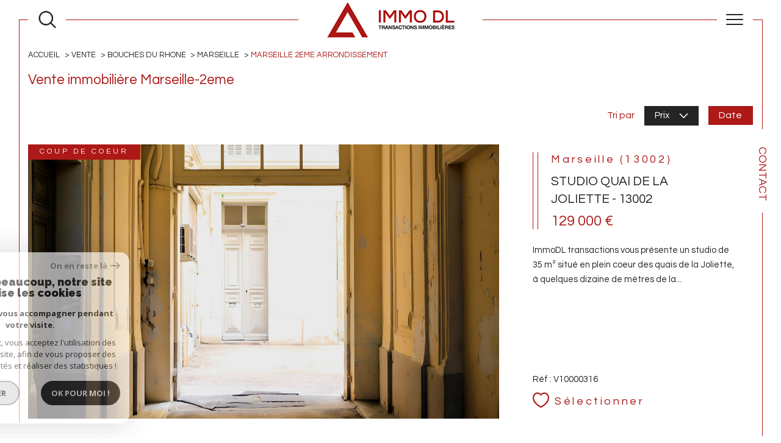

--- FILE ---
content_type: text/html; charset=UTF-8
request_url: https://www.immodltransactions.fr/vente/13-bouches-du-rhone/1-marseille/2-marseille-2eme-arrondissement/1
body_size: 16189
content:


<!DOCTYPE html>
<!-- Sirocco -->
<html lang="fr">
<head>
    <meta charset="utf-8"/>
    <base href="https://www.immodltransactions.fr/">

    <meta http-equiv="X-UA-Compatible" content="IE=edge">

    <title>Achat immobilier Marseille-2eme | Immo DL Transactions</title>
    <meta name="description" content="Vous souhaitez acheter un bien immobilier sur Marseille-2eme ? Découvrez les annonces de l'agence immobilière Immo DL Transactions.">
    <meta name="author" content="">
    <meta name="Language" content="fr">


    
                                    <meta name="generator" content="sirocco" >
                            <link  rel="canonical" href="https://www.immodltransactions.fr/vente/13-bouches-du-rhone/1-marseille/2-marseille-2eme-arrondissement/1" >
                            <meta property="generator" content="bObcat" >
                        
    
        
            
                <script type="application/ld+json">
                                    </script>
                <script type="application/ld+json">
                    {
                        "@context": "https://schema.org",
                        "@type": "Service",
                        "name": "Achat immobilier Marseille-2eme | Immo DL Transactions",
                        "description": "Vous souhaitez acheter un bien immobilier sur Marseille-2eme ? Découvrez les annonces de l'agence immobilière Immo DL Transactions.",
                        "provider": [
                                        ]
                }
                </script>
            

            
    

    
    <meta name="viewport" content="width=device-width, initial-scale=1.0, maximum-scale=5.0">

    
        <link rel="image_src" href="images/logoSite.png" />
    
    
        <link rel="icon" href="images/favicon.png" type="image/png"/>
        <link rel="shortcut icon" href="images/favicon.png" type="image/png"/>
    

    
            

    
                            
                <meta property="og:type" content="website"/>
        <meta property="og:url" content="https://www.immodltransactions.fr/"/>
        <meta property="og:title" content="Achat immobilier Marseille-2eme | Immo DL Transactions"/>
        <meta property="og:description" content="Vous souhaitez acheter un bien immobilier sur Marseille-2eme ? Découvrez les annonces de l'agence immobilière Immo DL Transactions."/>
        <meta property="og:image" content="images/logo_og.png"/>
    

    

                            
                <meta name="twitter:card" content="summary_large_image"/>
        <meta name="twitter:title" content="Achat immobilier Marseille-2eme | Immo DL Transactions"/>
        <meta name="twitter:description" content="Vous souhaitez acheter un bien immobilier sur Marseille-2eme ? Découvrez les annonces de l'agence immobilière Immo DL Transactions."/>
        <meta name="twitter:image" content="images/logo_twittercard.png"/>
        <meta name="twitter:url" content="https://www.immodltransactions.fr/"/>
    

     

    
        <link rel="preload" href="/js/main.min.js?v=1.0.0" as="script">
        <link rel="preload" href="/js/vendors/vendors.min.js?v=1.0.0" as="script">
    

    <link rel="stylesheet" type="text/css" href="/css/screen.css?v=1.0.0" />
     

    
              <!-- Google Tag Manager -->
    <script>(function(w,d,s,l,i){ w[l]=w[l]||[];w[l].push( { 'gtm.start':
                new Date().getTime(),event:'gtm.js'});var f=d.getElementsByTagName(s)[0],
              j=d.createElement(s),dl=l!='dataLayer'?'&l='+l:'';j.async=true;j.src=
              'https://www.googletagmanager.com/gtm.js?id='+i+dl;f.parentNode.insertBefore(j,f);
      })(window,document,'script','dataLayer','GTM-56CTT4M');</script>
    <!-- End Google Tag Manager -->
    <script>
    gtag('consent', 'default', {
      'ad_storage': 'granted',
      'analytics_storage': 'granted',
      'ad_user_data': 'granted',
      'ad_personalization': 'granted',
    });
  </script>

    

    
</head>


    


        


    



<body id="bodyjs" class="body  body--search-vertical  body--page-property-listing-v1 body--inner" data-modal-target="main-message">
        
            <!-- Google Tag Manager (noscript) -->
        <noscript><iframe src="https://www.googletagmanager.com/ns.html?id=GTM-56CTT4M"
                          height="0" width="0" style="display:none;visibility:hidden"></iframe></noscript>
        <!-- End Google Tag Manager (noscript) -->
    




                                                
        
                    

<header class="js-header header header--inner header--search-opened header--v1 " id="">
    <div class="header__wrapper ">

        <div class="js-headertop header__top-container ">

			<div class="header__top-container--decorate--all ">
				<span class="header__top-container--decorate" data-animation="scale-up-hor-center" data-animation-duration="2.6"></span>

				<div class="js-header-nav">
					<div class="header__nav">
						
							<!-- [BEGIN] Menu -->
<nav aria-label="Navigation principale" class="main-nav main-nav--horizontal" id="main-nav" tabindex="-1">
    <div class="main-nav__top">
        <button aria-label="Fermer" class="main-nav__close">
            <span class="main-nav__close-text">Fermer</span>
            <svg class="main-nav__close-icon" xmlns="http://www.w3.org/2000/svg" viewBox="0 0 150 150"><path d="M134.51 22.49l-6.9-6.88L75 68.12 22.39 15.61l-6.9 6.88L68.1 75l-52.61 52.51 6.9 6.88L75 81.89l52.61 52.5 6.9-6.88L81.9 75l52.61-52.51z"/></svg>
        </button>
        <div class="main-nav__topbar">
            

<div class="topbar">
    <div class="topbar__wrapper">
                    <div class="topbar__lang lang-switch ">
                <form method="post" action="">
                    <label class="topbar__lang-label" for="lang-853090281">Langue</label>
                    <select class="js-select js-select--light lang__select  "  name="lang" id="lang-853090281" required>
                                                    <option value="fr" class="lang-switch__option lang-switch__option--fr" data-action="//www.immodltransactions.fr/vente/13-bouches-du-rhone/1-marseille/2-marseille-2eme-arrondissement/1" selected>
                                <span>fr</span>
                            </option>
                                                    <option value="en" class="lang-switch__option lang-switch__option--en" data-action="//www.immodltransactions.fr/vente/13-bouches-du-rhone/1-marseille/2-marseille-2eme-arrondissement/1" >
                                <span>en</span>
                            </option>
                                                    <option value="ru" class="lang-switch__option lang-switch__option--ru" data-action="//www.immodltransactions.fr/vente/13-bouches-du-rhone/1-marseille/2-marseille-2eme-arrondissement/1" >
                                <span>ru</span>
                            </option>
                                            </select>
                </form>
            </div>
                                    <a href="/selection" class="selection-icon" data-title="bien(s) sélectionné(s)">
                <div class="selection-icon__badge js-selection-count">0</div>
                <div class="selection-icon__icon">
                    <svg class="" xmlns="http://www.w3.org/2000/svg" viewBox="0 0 24.897 22.928">
        <path class="0" d="M258.559,243a7.188,7.188,0,0,0-5.342,2.437A7.189,7.189,0,0,0,247.874,243c-3.593,0-6.106,3.32-6.106,7.226,0,2.856,1.441,8.421,11.087,13.6a.762.762,0,0,0,.722,0c9.647-5.176,11.087-10.741,11.087-13.6C264.665,246.408,262.223,243,258.559,243Z" transform="translate(-240.768 -242)" stroke-width="2"/>
</svg>

                </div>
            </a>
            </div>
</div>
        </div>
    </div>

    <div class="main-nav__wrapper">
        <ul class="main-nav__menu menu">
                                
    <li class="menu__item  ">
    <div class="menu__item-header">
                    <a
                                            href="/"
                                        class="menu__link "
                    target=""
                                                    >
                Accueil                            </a>
            </div>
    </li>                                
    <li class="menu__item  ">
    <div class="menu__item-header">
                    <a
                                            href="/vente/1"
                                        class="menu__link "
                    target=""
                                                    >
                Nos biens                            </a>
            </div>
            <ul class="submenu">
                                
    <li class="submenu__item  ">
    <div class="submenu__item-header">
                    <a
                                            href="/location/1"
                                        class="submenu__link "
                    target=""
                                                    >
                Location                            </a>
            </div>
    </li>                    </ul>
    </li>                                
    <li class="menu__item  ">
    <div class="menu__item-header">
                    <a
                                            href="/prestige/1"
                                        class="menu__link "
                    target=""
                                                    >
                Nos biens d'exception                            </a>
            </div>
    </li>                                
    <li class="menu__item menu__item--logo ">
    <div class="menu__item-header">
                    <a
                                            href="/"
                                        class="menu__link "
                    target=""
                                                    >
                                <img src="//immodltransac.staticlbi.com/original/images/logoSite.png" class="" alt="" />            </a>
            </div>
    </li>                                
    <li class="menu__item  ">
    <div class="menu__item-header">
                    <a
                                            href="/lots/1"
                                        class="menu__link "
                    target=""
                                                    >
                Programmes neufs                            </a>
            </div>
    </li>                                
    <li class="menu__item  ">
    <div class="menu__item-header">
                    <a
                                            href="/estimation"
                                        class="menu__link "
                    target=""
                                                    >
                Estimation                            </a>
            </div>
    </li>                                
    <li class="menu__item  ">
    <div class="menu__item-header">
                    <a
                                            href="/notre-agence"
                                        class="menu__link "
                    target=""
                                                    >
                Notre agence                            </a>
            </div>
    </li>                                
    <li class="menu__item  ">
    <div class="menu__item-header">
                    <a
                                            href="https://www.immodl.com/"
                                        class="menu__link "
                    target="_blank"
                                            rel="nofollow"
                                                                title="Promotion - Ouverture dans une nouvelle fenêtre"
                                >
                Promotion                            </a>
            </div>
    </li>                    </ul>
    </div>
</nav>
<!-- [END] Menu -->
						
					</div>
				</div>
								<div class="header__tools">
                                                                        <div class="header__search-box">
                                <button class="header__search-toggle search-toggle" id="search-toggle" aria-label="Ouvrir le formulaire de recherche">
                                                                        <span class="search-toggle__label">Recherche</span>
                                                                        <svg class="search-toggle__icon" xmlns="http://www.w3.org/2000/svg" viewBox="0 0 150 150">
        <path d="M141.33 133.34l-32.69-32.69a57.26 57.26 0 10-8 8l32.69 32.66a5.66 5.66 0 008-8zm-77-23.12a45.92 45.92 0 1145.94-45.91 46 46 0 01-45.96 45.91z"/>
</svg>

                                </button>
                            </div>
                                            
					<!--<div class="header__logo"><a class="header__home-link" href="index.html"><img src="images/logoSite.png" alt=""></a></div>-->

					<div class="header__topbar">
						

<div class="topbar">
    <div class="topbar__wrapper">
                    <div class="topbar__lang lang-switch ">
                <form method="post" action="">
                    <label class="topbar__lang-label" for="lang-347335318">Langue</label>
                    <select class="js-select js-select--light lang__select  "  name="lang" id="lang-347335318" required>
                                                    <option value="fr" class="lang-switch__option lang-switch__option--fr" data-action="//www.immodltransactions.fr/vente/13-bouches-du-rhone/1-marseille/2-marseille-2eme-arrondissement/1" selected>
                                <span>fr</span>
                            </option>
                                                    <option value="en" class="lang-switch__option lang-switch__option--en" data-action="//www.immodltransactions.fr/vente/13-bouches-du-rhone/1-marseille/2-marseille-2eme-arrondissement/1" >
                                <span>en</span>
                            </option>
                                                    <option value="ru" class="lang-switch__option lang-switch__option--ru" data-action="//www.immodltransactions.fr/vente/13-bouches-du-rhone/1-marseille/2-marseille-2eme-arrondissement/1" >
                                <span>ru</span>
                            </option>
                                            </select>
                </form>
            </div>
                                    <a href="/selection" class="selection-icon" data-title="bien(s) sélectionné(s)">
                <div class="selection-icon__badge js-selection-count">0</div>
                <div class="selection-icon__icon">
                    <svg class="" xmlns="http://www.w3.org/2000/svg" viewBox="0 0 24.897 22.928">
        <path class="0" d="M258.559,243a7.188,7.188,0,0,0-5.342,2.437A7.189,7.189,0,0,0,247.874,243c-3.593,0-6.106,3.32-6.106,7.226,0,2.856,1.441,8.421,11.087,13.6a.762.762,0,0,0,.722,0c9.647-5.176,11.087-10.741,11.087-13.6C264.665,246.408,262.223,243,258.559,243Z" transform="translate(-240.768 -242)" stroke-width="2"/>
</svg>

                </div>
            </a>
            </div>
</div>

					</div>

				</div>

				<div class="header__logo-mobile"><a class="header__home-link" href="index.html"><img src="images/logoSite.png" alt=""></a></div>

				<div class="header__nav-toggle">
					<button class="nav-toggle" id="nav-toggle" aria-label="Ouvrir le menu">
						<span class="nav-toggle__lines"></span>
					</button>
				</div>
			</div>

        </div>


        <div class="js-header__leftbar header__decorate-verticalbar--left">
            <span class="header__decorate-verticalbar--left-decorate" data-animation="headerLeftBar" data-animation-delay="2.6" data-animation-duration="2.4"></span>
        </div>
        <div class="js-header__rightbar header__rightbar">
            <div class="header__rightbar-before" data-animation="headerRightBarTop" data-animation-delay="2.6" data-animation-duration="1.2"></div>
                <div class="header__rightbar--text">
                                            <a href="/contact" class="header__rightbar--link" >Contact</a>
                                    </div>
            <div class="header__rightbar-after" data-animation="headerRightBarBottom" data-animation-delay="3.8" data-animation-duration="1.2"></div>
        </div>


        <div class="js-headercontent header__content">
            <div class="js-header__search header__search">
                <div class="header__search-wrapper js-search-holder--horizontal">
                    



            <section aria-label="Recherche principale" aria-hidden="true" class="main-search" id="main-search" tabindex="0">
            <button aria-label="Fermer" class="main-search__close">
                <span class="main-search__close-text">Fermer</span>
                <svg class="main-search__close-icon" xmlns="http://www.w3.org/2000/svg" viewBox="0 0 150 150"><path d="M134.51 22.49l-6.9-6.88L75 68.12 22.39 15.61l-6.9 6.88L68.1 75l-52.61 52.51 6.9 6.88L75 81.89l52.61 52.5 6.9-6.88L81.9 75l52.61-52.51z"/></svg>
            </button>
            <div id="jsscroll-main-search" class="main-search__wrapper">
                <form method="post"
                      action="/recherche/"
                      data-actionpneuf="/recherche-programmes/"
                      class="main-search__form form main-search-form"
                      data-source="/i/json/getdatasearch?searchId=search_full_close">
                    <div class="form__container">
                        <div class="form__wrapper">
                            <fieldset class="main-search-form__fieldset">
                                <div class="main-search-form__container">
                                    
                                    <legend class="main-search-form__legend form__legend main-search-form__title">

                                                                                                                                                                    










    

<div class="title title--v1 ">
    <h2 class="title__content">
        <span class="title__content-1" ></span>
        <span class="title__content-2" ></span>
    </h2>
</div>
                                    </legend>
                                    <div class="main-search-form__fields">
                                        <div class="js-search-form__group main-search-form__group">
                                            
                                            
    
    

                

    
    
    
        




                                                                
    
    
    

    <div  class="form__field select ">
                    <label for="f__offredem"
                class="select__label "
            >
                Type d'offre             </label>
        
        <select name="data[Search][offredem]"
                class="select__input js-select js-select--main js-select--no-search"
                data-placeholder="Type d'offre "
                id="f__offredem"
                data-label="Type d'offre"
                data-id="offre"                                    data-pristine-required-message="Champ obligatoire"
                    required
                                                                                    
                                            >
            <option data-placeholder="true" value="" hidden>Type d'offre </option>

            

            
        </select>
    </div>


        

                                            
    
    

                

    
    
    
        




                                                                
    
    
    

    <div  class="form__field select ">
                    <label for="f__idtype"
                class="select__label "
            >
                Type de bien             </label>
        
        <select name="data[Search][idtype][]"
                class="select__input js-select js-select--main js-select--no-search"
                data-placeholder="Type de bien "
                id="f__idtype"
                data-label="Type de bien"
                data-id="alternateTypes"                                multiple                                                    
                                            >
            <option data-placeholder="true" value="" hidden>Type de bien </option>

            

            
        </select>
    </div>


        

                                            
    
                

    

                                                                                                                                                                                                                                                                                                
    
    
    
                                    




    <div  class="form__field localizator "
     data-name="data[Search][global-localisation][]"
     tabindex="0"
     data-source="i/javascript/localisationAllItems"
     data-id="globalLocalisation"    >
    <label for="f__global-localisation"
           class="textfield__label "
    >
        Ville
    </label>
    <div class="localizator__summary">
        <div class="localizator__values">
            <div class="localizator__value localizator__value--count"></div>
            <div class="localizator__hidden"></div>
        </div>
    </div>
    <div class="localizator__content">
        <div class="localizator__input textfield  ">
            <input class="textfield__input" type="text" 
                        placeholder="Saisir une localité" 
            spellcheck="false"
            
                            
                                        >
        </div>
        <div class="ss-add"><span class="ss-plus"></span></div>
        <div class="localizator__search">
            <div class="localizator__select">
                <select class="js-select js-select--custom js-select--main" multiple>

                </select>
            </div>
        </div>

        <div class="localizator__values-container">
            <div class="localizator__values">

            </div>
                                            <div class="localizator__extra">
                    <div class="radios">
                        <fieldset class="radios__fieldset">
                            <legend class="radios__legend">Dans un rayon de</legend>
                            <ul class="radios__group">

                                
                                                                                                                                                                                    
                                    <li class="radios__item">
                                        <div class="radio">
                                            <input type="radio"
                                                   name="data[Search][distance_idvillecode]"
                                                   value="5" class="radio__input"
                                                   id="distance_5_45533554"
                                                                                                       
                                            >
                                            <label for="distance_5_45533554" class="radio__label">5 km</label>
                                        </div>
                                    </li>
                                
                                                                                                                                                                                    
                                    <li class="radios__item">
                                        <div class="radio">
                                            <input type="radio"
                                                   name="data[Search][distance_idvillecode]"
                                                   value="10" class="radio__input"
                                                   id="distance_10_45533554"
                                                                                                       
                                            >
                                            <label for="distance_10_45533554" class="radio__label">10 km</label>
                                        </div>
                                    </li>
                                
                                                                                                                                                                                    
                                    <li class="radios__item">
                                        <div class="radio">
                                            <input type="radio"
                                                   name="data[Search][distance_idvillecode]"
                                                   value="20" class="radio__input"
                                                   id="distance_20_45533554"
                                                                                                       
                                            >
                                            <label for="distance_20_45533554" class="radio__label">20 km</label>
                                        </div>
                                    </li>
                                
                            </ul>
                        </fieldset>
                    </div>
                </div>
                    </div>
    </div>
    <div class="localizator__plus"></div>
</div>

        

                                            
    
    

    

    
                                
    
    
            

<div  class="form__field range">
    <label for="f__prix"
           class="range__label"
    >
        Budget     </label>
    <div class="range__input" tabindex="0" data-steps="" data-id="price">
        <div class="range__summary">
            <div class="range__prompt">
                Budget
            </div>
            <div class="range__values">
                entre <span class="range__highlight"><span class="range__min"></span></span> et <span class="range__highlight"><span class="range__max"></span> &euro;</span>
            </div>
        </div>
        <div class="range__content">
            <div class="range__slider"></div>
            <div class="range__preview">
                                    <div>Min <span class="range__highlight"><span class="range__min"></span>&euro;</span></div>
                    <div>Max <span class="range__highlight"><span class="range__max"></span> &euro;</span></div>
                            </div>
        </div>
        <input type="hidden" name="data[Search][prixmax]" value="" class="range__input-max">
        <input type="hidden" name="data[Search][prixmin]" value="" class="range__input-min">
        <div class="range__plus"></div>
    </div>
</div>

        

                                        </div>
                                                                                    <button class="search-more main-search__expand-button" data-expand="main-search__more" data-alt-text="Moins de critères">
                                                <span>Plus de critères</span>

                                                <svg class="search-more__icon search-more__icon--closed" xmlns="http://www.w3.org/2000/svg" width="24" height="24" viewBox="0 0 24 24"><path d="M24 10h-10v-10h-4v10h-10v4h10v10h4v-10h10z"/></svg>
                                                <svg class="search-more__icon search-more__icon--expanded" xmlns="http://www.w3.org/2000/svg" width="24" height="24" viewBox="0 0 24 24"><path d="M0 10h24v4h-24z"/></svg>
                                            </button>
                                                                                                                            <div class="main-search__more" data-expandable id="main-search__more">
                                                <div class="main-search-form__fields">
                                                    <div class="js-search-form__group main-search-form__group">
                                                        
                                            
    
    

    

    
    
    
    

                                                            
    


<div   class="form__field textfield  ">
            <label for="f__NO_DOSSIER"
               class="textfield__label "
        >
            Référence         </label>
        <input
            type="text"
                        name="data[Search][NO_DOSSIER]"
            class="textfield__input"
            id="f__NO_DOSSIER"
            data-id="ref"            placeholder="N° dossier "
            data-label="Référence"
            
                            
                                >
</div>

        

                                                    </div>
                                                </div>
                                            </div>
                                                                            </div>
                                </div>
                            </fieldset>
                        </div>
                    </div>
                    <div class="main-search-form__submit">
                        <button type="submit" class="submit__field button button--anim-bg"><span>Rechercher</span></button>
                    </div>
                </form>
            </div>
        </section>
    
                </div>
            </div>

            <div class="header__logo">
                <img src="images/logoSite-v2.png" class="header__logo-drawing" alt="">
            </div>
        </div>


    </div>

</header>
    

<div data-scroll>
    <div class="body__wrapper">


        
                            

<main id="main" class="page-property-listing-v1 main">
    <div class="main__wrapper">

        
                            


<div id="" class="breadcrumb  ">
    <div class="breadcrumb__wrapper wrapper  wrappered ">
        <ol class="breadcrumb__items">
                                                                        <li class="breadcrumb__item"><a href="/" class="breadcrumb__link" >Accueil</a></li>
                                                                                <li class="breadcrumb__item"><a href="/vente/1" class="breadcrumb__link" >Vente</a></li>
                                                                                <li class="breadcrumb__item"><a href="/vente/13-bouches-du-rhone/1" class="breadcrumb__link" >Bouches du rhone</a></li>
                                                                                <li class="breadcrumb__item"><a href="/vente/13-bouches-du-rhone/1-marseille/1" class="breadcrumb__link" >Marseille</a></li>
                                                                                <li class="breadcrumb__item--active">Marseille 2eme arrondissement</li>
                                                        </ol>
    </div>
</div>
            
        
                            






<div class="property-listing-v3 ">
    <div class="property-listing-v3__container">
        <div class="property-listing-v3__wrapper  wrappered ">

                                                                                                                            <div class="property-listing-v3__header-seo">
                                        













    




<div class="header-seo">
    <div class="header-seo__title">
            










    

<div class="title title--v1 ">
    <h1 class="title__content">
        <span class="title__content-1" >Vente immobilière Marseille-2eme</span>
        <span class="title__content-2" ></span>
    </h1>
</div>
    </div>

    </div>
                </div>
            
            
                                                                                                                                                                












    <div class="filter-v1 ">
        <div class="filter-v1__wrapper">
            <p class="filter-v1__label">Tri par</p>
            <ul class="filter-v1-list">
                                    <li class="filter-v1-list__item">
                        <form method="post" name="tri0" action="//www.immodltransactions.fr/vente/13-bouches-du-rhone/1-marseille/2-marseille-2eme-arrondissement/1">
                            <input type="hidden" name="Sort[field]" value="prix">
                            <input type="hidden" name="Sort[order]" value="ASC">
                            <button onclick="document.forms['tri0'].submit();" class="button filter-v1__button button--active">
                                <span>Prix</span>
                                                                                                                                                    <svg class="filter-v1__arrow" xmlns="http://www.w3.org/2000/svg" viewBox="0 0 150 150">
        <path d="M80.42,110.75l60.67-60.67a8.18,8.18,0,0,0,2.24-5.42,7.66,7.66,0,0,0-13.07-5.41L75,94.51,19.74,39.25a7.66,7.66,0,0,0-10.83,0,7.67,7.67,0,0,0,0,10.83l60.67,60.67a7.68,7.68,0,0,0,10.84,0Z"/>
</svg>
                                                                                                </button>
                        </form>
                    </li>
                                    <li class="filter-v1-list__item">
                        <form method="post" name="tri1" action="//www.immodltransactions.fr/vente/13-bouches-du-rhone/1-marseille/2-marseille-2eme-arrondissement/1">
                            <input type="hidden" name="Sort[field]" value="dateenr">
                            <input type="hidden" name="Sort[order]" value="ASC">
                            <button onclick="document.forms['tri1'].submit();" class="button filter-v1__button ">
                                <span>Date</span>
                                                            </button>
                        </form>
                    </li>
                            </ul>
        </div>
    </div>

                
                                                                                                                                                                




<div class="property-listing-v3__items">
    <div class="property-listing-v3__items-wrapper">

        
            
                
                                        
                                        
                                        
                
            
            
            <article class="property-listing-v3__container item" data-animation="fade-in-bottom" data-animation-duration="0.8">
                <div class="item__decorate decorate">
                    <div class="decorate__hover-overlay">
                        <div class="decorate__hover-text js-obfuscation" data-url="/vente/13-bouches-du-rhone/1-marseille/2-marseille-2eme-arrondissement/4-studio/t/316-studio-quai-de-la-joliette-13002/">
                            <span class="decorate__hover_arrow-link">
                                                                <svg class="hover__arrow-link-svg" xmlns="http://www.w3.org/2000/svg" viewBox="0 0 10 21">
        <path d="M10.5,0,21,10H0Z" transform="translate(10) rotate(90)"/>
</svg>

                            </span>
                            Voir le bien
                        </div>
                    </div>
                    <div class="decorate__wrapper">
                            
<div class="item__status" data-animation="scale-in-hor-left_right" data-animation-duration="1" data-animation-delay="2.6">
                                            
                                                        <div class="property-status property-status--2 property-status--favorite">
                    <span class="property-status__content">Coup de coeur</span>
                </div>
                            </div>
                        <div class="item__virtual-visit">
                            <div class="item__virtual-visit__content">
                                
                                                            </div>
                        </div>
                        <img src="//immodltransac.staticlbi.com/original/images/biens/1/8361566e17ed8af26a1314718a1b23cf/photo_0750d9e48e71df35e31da1b7aa7b1966.jpg" class="decorate__img" alt="" />
                    </div>
                </div>
                <div class="item__container_text-block">
                    <div class="item__top-block">
                        <header class="item__title">
                            <div class="title title--v2">
                                                                                                                                <h2 class="title__content">

                                    <a href="/vente/13-bouches-du-rhone/1-marseille/2-marseille-2eme-arrondissement/4-studio/t/316-studio-quai-de-la-joliette-13002/" class="item__main-link">
                                        <span class="title__content-1">Marseille (13002)</span>
                                        <span class="title__content-2">Studio Quai de la Joliette - 13002</span>
                                    </a>
                                    <span class="item__price">
                                                                                                                                                                                <span class="__price-value">129 000 €</span>
                                                                                                                                                                    </span>
                                </h2>
                            </div>
                        </header>
                    </div>
                    <div class="item__aligner">
                        <div class="item__container-text jsscroll-block">
                            <div class="item__text-block text-block  ">
                                 ImmoDL transactions vous présente un studio de 35 m² situé en plein coeur des quais de la Joliette, à quelques dizaine de mètres de la... 
                            </div>
                        </div>
                    </div>
                    <div class="item__reference">Réf : V10000316</div>
                    <div class="item__last-block">
                        <div class="item__toolbar">
                            <button class="item__selection button-drawing js-selectionToggle "
                                    data-add-url="/i/selection/addbien?idbien=316"
                                    data-remove-url="/i/selection/deletebien?idbien=316"
                                    data-alt-text="Désélectionner">
                                <span class="button-drawing__decorate">
                                                                                                        <svg class="button-drawing__drawing" xmlns="http://www.w3.org/2000/svg" viewBox="0 0 24.897 22.928">
        <path class="0" d="M258.559,243a7.188,7.188,0,0,0-5.342,2.437A7.189,7.189,0,0,0,247.874,243c-3.593,0-6.106,3.32-6.106,7.226,0,2.856,1.441,8.421,11.087,13.6a.762.762,0,0,0,.722,0c9.647-5.176,11.087-10.741,11.087-13.6C264.665,246.408,262.223,243,258.559,243Z" transform="translate(-240.768 -242)" stroke-width="2"/>
</svg>

                                </span>
                                <span class="button-drawing__content js-selection-text">Sélectionner</span>
                            </button>
                        </div>
                    </div>
                                    </div>
            </article>

            
        
        
    </div>
	<div class="property-detail-v2__notice wrappered">
		<div class="notice">
        </div>
	</div>
</div>

                
                                    <div class="property-listing-v3__pagination">
                                            








                    </div>
                
                
                                    </div>
    </div>
</div>
            
        
                                








                                                                


    
    

    <section id="" class="silos-v1-inner   " >

        <div class="silos-v1-inner__container">
            <div class="silos-v1-inner__wrapper  wrappered ">

                                <header class="silos-v1-inner__title">
                        







    


                

<div class="title title--v1 ">
    <h2 class="title__content">
        <span class="title__content-1" >L'agence</span>
        <span class="title__content-2" >vous propose d'autres biens</span>
    </h2>
</div>
                </header>
                

                <div class="silos-v1-inner__items silos-v1-inner__items--0" data-animation="fade-in-bottom" data-animation-duration="0.8">
                    <div class="silos-v1-inner__items">
                        <div class="silos-v1-inner__items-wrapper ">

                                                                                                <div class="silo">
                                        <div class="silo__title">
                                        <span class="silo__title-drawing">
                                          <svg class="" xmlns="http://www.w3.org/2000/svg" viewBox="0 0 120.7 139">
        <path class="st0" d="M120.7,57.5C120.7,25.8,93.6,0,60.3,0S0,25.8,0,57.5c0,14.2,5.4,27.8,15.1,38.1L15,95.8L60.3,139l42.7-40.7
	l2.6-2.6l-0.1-0.1C115.2,85.3,120.7,71.7,120.7,57.5z M60.3,80.4c-12.8,0-23.3-10-23.3-22.2S47.5,36,60.3,36s23.3,10,23.3,22.2
	S73.2,80.4,60.3,80.4z"/>
</svg>
                                        </span>
                                            <p class="silo__title-text">Dans les villes</p>
                                        </div>
                                        <ul class="silo__list">
                                                                                            <li class="silo__list-item">
                                                    <a class="silo__list-link" href="/vente/13-bouches-du-rhone/41-les-pennes-mirabeau/1">
                                                        Les Pennes-Mirabeau
                                                                                                            </a>
                                                </li>
                                                                                            <li class="silo__list-item">
                                                    <a class="silo__list-link" href="/vente/13-bouches-du-rhone/14-la-bouilladisse/1">
                                                        La Bouilladisse
                                                                                                            </a>
                                                </li>
                                                                                            <li class="silo__list-item">
                                                    <a class="silo__list-link" href="/vente/13-bouches-du-rhone/27-aubagne/1">
                                                        Aubagne
                                                                                                            </a>
                                                </li>
                                                                                    </ul>
                                    </div>
                                                                                                                                                                    <div class="silo">
                                        <div class="silo__title">
                                        <span class="silo__title-drawing">
                                          <svg class="" xmlns="http://www.w3.org/2000/svg" width="21.048" height="20" viewBox="0 0 21.048 20">
        <path d="M53.072,43.867l-1.777-1.629V36.857a.611.611,0,0,0-.617-.617H46.383a.611.611,0,0,0-.617.617V37.2l-2.147-1.95a1.094,1.094,0,0,0-1.456,0l-9.429,8.615a1.063,1.063,0,0,0-.272,1.185,1.1,1.1,0,0,0,1.012.691h1.506v8.615a.611.611,0,0,0,.617.617H40.78a.611.611,0,0,0,.617-.617V49.125h3.036v5.233a.611.611,0,0,0,.617.617h5.184a.611.611,0,0,0,.617-.617V45.743h1.506a1.1,1.1,0,0,0,1.012-.691A1.116,1.116,0,0,0,53.072,43.867Zm-2.863.617a.611.611,0,0,0-.617.617v8.639H45.667V48.508a.611.611,0,0,0-.617-.617H40.755a.611.611,0,0,0-.617.617v5.233H36.213V45.126a.611.611,0,0,0-.617-.617H33.868L42.9,36.265l3.085,2.789a.6.6,0,0,0,.666.1.624.624,0,0,0,.37-.568V37.45h3.036v5.035a.674.674,0,0,0,.2.469l1.678,1.53Z" transform="translate(-32.383 -34.975)" fill="#fff"/>
</svg>
                                        </span>
                                            <p class="silo__title-text">Du type</p>
                                        </div>
                                        <ul class="silo__list">
                                                                                            <li class="silo__list-item">
                                                    <a class="silo__list-link" href="/vente/13-bouches-du-rhone/1-marseille/2-appartement/1">
                                                        Appartement
                                                                                                            </a>
                                                </li>
                                                                                            <li class="silo__list-item">
                                                    <a class="silo__list-link" href="/vente/13-bouches-du-rhone/1-marseille/4-studio/1">
                                                        Studio
                                                                                                            </a>
                                                </li>
                                                                                            <li class="silo__list-item">
                                                    <a class="silo__list-link" href="/vente/13-bouches-du-rhone/1-marseille/21-immeuble/1">
                                                        Immeuble
                                                                                                            </a>
                                                </li>
                                                                                    </ul>
                                    </div>
                                                                                                
                        </div>
                    </div>
                </div>
            </div>
        </div>
    </section>

            
        
                            

        
            

    <section id="" class="socials-v1 socials-v1__background ">
        <div class="socials-v1__container ">
            <div class="socials-v1__wrapper">
                <header class="socials-v1__title" >
                                                                                    







    


    

<div class="title title--v1 ">
    <div class="title__content">
        <span class="title__content-1" >Nous suivre sur</span>
        <span class="title__content-2" ></span>
    </div>
</div>
                </header>
                <div class="socials-v1__services" >
                    <div class="socials-v1__items">
                        <div class="items items__wrapper">
                            <div class="item__social" data-animation="fade-in-bottom" data-animation-duration="0.8">
                                            <div class="social">
        <div class="social__wrapper">
            <div class="social__container-content">
                <ul class="social__items">

                    
                        

                        
                        <li class="social__item" data-animation="fade-in-bottom" data-animation-duration="0.8">
                            <a href="https://www.facebook.com/Immo-Dl-Transactions-105411338581220/"
                               class="social__link"
                               target="_blank"
                               rel="noopener"
                               title="Visiter notre page Facebook - Ouverture dans une nouvelle fenêtre"
                               aria-label="TRAD_SIROCCO_visiternotrepagefacebook - Ouverture dans une nouvelle fenêtre"
                            >
                                <svg class="social__svg" xmlns="http://www.w3.org/2000/svg" width="12.566" height="25" viewBox="0 0 12.566 25">
    <title>Facebook</title>
    <path d="M38.507,10.957a.658.658,0,0,0-.5-.228h-3.47V8.389c0-.468.706-.473.736-.473H37.93a.657.657,0,0,0,.657-.657V3.183a.657.657,0,0,0-.652-.657L34.907,2.5c-4.264,0-5.783,2.906-5.783,5.626v2.6H26.757a.657.657,0,0,0-.657.657v4.18a.657.657,0,0,0,.657.657h2.366v10.62a.657.657,0,0,0,.657.657h4.1a.657.657,0,0,0,.657-.657V16.222h2.839a.657.657,0,0,0,.65-.559l.631-4.18A.657.657,0,0,0,38.507,10.957Z" transform="translate(-26.1 -2.5)"/>
</svg>

                            </a>
                        </li>
                                                                    
                        

                        
                        <li class="social__item" data-animation="fade-in-bottom" data-animation-duration="0.8">
                            <a href="https://www.instagram.com/immodltransactions/"
                               class="social__link"
                               target="_blank"
                               rel="noopener"
                               title="Visiter notre page Instagram - Ouverture dans une nouvelle fenêtre"
                               aria-label="TRAD_SIROCCO_visiternotrepageinstagram - Ouverture dans une nouvelle fenêtre"
                            >
                                <svg class="social__svg" viewBox="0 0 18.308 18.014">
        <g transform="translate(-5.4 -5.4)">
        <path d="M18.3,5.4H10.872A5.44,5.44,0,0,0,5.4,10.778v7.278a5.419,5.419,0,0,0,5.452,5.358h7.4a5.419,5.419,0,0,0,5.452-5.358V10.778A5.375,5.375,0,0,0,18.3,5.4Zm3.621,12.676A3.6,3.6,0,0,1,18.3,21.634H10.872a3.6,3.6,0,0,1-3.621-3.559v-7.3a3.6,3.6,0,0,1,3.621-3.559h7.4A3.6,3.6,0,0,1,21.9,10.778v7.3Z" transform="translate(0 0)"/>
        <path d="M31.031,27.2a3.675,3.675,0,1,0,3.831,3.672A3.768,3.768,0,0,0,31.031,27.2Zm0,5.926a2.24,2.24,0,1,1,2.335-2.238A2.286,2.286,0,0,1,31.031,33.126Z" transform="translate(-16.453 -16.453)"/>
        <circle cx="1.374" cy="1.374" r="1.374" transform="translate(17.801 8.573)"/>
    </g>
</svg>
                            </a>
                        </li>
                                                                                    </ul>
            </div>
        </div>
    </div>




                            </div>
                        </div>
                    </div>
                </div>
            </div>
        </div>
    </section>






            
        
    </div>
</main>                    

        
                    

        

        
        
            <div data-modal-id="information-message" class="modal modal-message" role="dialog" aria-modal="true" >
    <div class="modal__body">
        <button class="modal__close">
            <svg version="1.1" class="modal__close-drawing" xmlns="http://www.w3.org/2000/svg" xmlns:xlink="http://www.w3.org/1999/xlink" x="0px" y="0px" width="150px" height="150px" viewBox="0 0 150 150" style="enable-background:new 0 0 150 150;" xml:space="preserve">
                <g>
                    <g id="cross">
                        <g>
                            <polygon points="134.5,22.5 127.6,15.6 75,68.1 22.4,15.6 15.5,22.5 68.1,75 15.5,127.5 22.4,134.4 75,81.9 127.6,134.4
                                134.5,127.5 81.9,75">
                            </polygon>
                        </g>
                    </g>
                </g>
            </svg>
        </button>
        <div class="modal__scroller">
            <div class="modal__title" data-modal-var="title">
                
            </div>

            <div class="modal__text" data-modal-var="text">
                
            </div>

            <button class="modal__focus-trap"></button>
        </div>
    </div>
    <div class="modal__background"></div>
</div>        
        
            








<footer id="" class="footer-v1 ">
    <div class="footer-v1__wrapper">


        <div id="" class="footer-v1-top ">
            <div class="footer-v1-top__wrapper">

                
                                            
            
            
<div class="footer-v1__connect">
    <!-- [BEGIN] connect -->
    <div class="connect">
        <div class="connect__wrapper">
                                                                                    







    


                

<div class="title title--v1 ">
    <div class="title__content">
        <span class="title__content-1" >Espace</span>
        <span class="title__content-2" >propriétaire</span>
    </div>
</div>
            <div class="links-group">
                <div class="links-group__wrapper">
                        

                    
    
                
    
                            
                                    
                    <a
                                    href="/admin/espace_client.php"
                                class="links-group__link button-drawing "
                target="_blank"
                title="Espace propriétaire - Ouverture dans une nouvelle fenêtre"
            >
                                    <svg class="button-drawing__drawing" xmlns="http://www.w3.org/2000/svg" viewBox="0 0 15.343 15.343">
        <g transform="translate(-579.324 -4790)">
        <path class="button-drawing__drawing-border" d="M12.945,0H2.4A2.4,2.4,0,0,0,0,2.4V3.6a.6.6,0,0,0,1.2,0V2.4A1.2,1.2,0,0,1,2.4,1.2H12.945a1.2,1.2,0,0,1,1.2,1.2V12.945a1.2,1.2,0,0,1-1.2,1.2H2.4a1.2,1.2,0,0,1-1.2-1.2v-1.2a.6.6,0,1,0-1.2,0v1.2a2.4,2.4,0,0,0,2.4,2.4H12.945a2.4,2.4,0,0,0,2.4-2.4V2.4A2.4,2.4,0,0,0,12.945,0Z" transform="translate(579.324 4790)"/>
        <path class="button-drawing__drawing-arrow" d="M230.264,135.414l-2.241-2.239a.6.6,0,1,0-.847.848l2.241,2.239a.6.6,0,0,1,0,.848l0,0-2.241,2.269a.6.6,0,1,0,.853.842l2.24-2.268A1.8,1.8,0,0,0,230.264,135.414Z" transform="translate(359.127 4660.984)"/>
        <path class="button-drawing__drawing-arrow" d="M6.982,236H.6a.6.6,0,1,0,0,1.2H6.982a.6.6,0,1,0,0-1.2Z" transform="translate(579.324 4561.072)"/>
    </g>
</svg>

                                <span class="button-drawing__content">Se connecter</span>
            </a>
        
    

                </div>
            </div>
        </div>
    </div>
    <!-- [END] connect -->
</div>
                    
                
                                            

            
            

    <div class="footer-v1__partners">
    <div id="" class="partners ">
        <div class="partners__wrapper">

            <div class="partners__title">
                                                                                    







    


                

<div class="title title--v1 ">
    <div class="title__content">
        <span class="title__content-1" >Nous</span>
        <span class="title__content-2" >Adhérons</span>
    </div>
</div>
            </div>
			<ul class="partners__list">
									<li class="partners__item ">
						<a href="https://www.interkab.fr"
						   class="partners__link"
						   title="Visiter le site interkab - Ouverture dans une nouvelle fenêtre"
						   aria-label="Visiter le site interkab - Ouverture dans une nouvelle fenêtre"
						   target="_blank"
						>
							<img src="images/modules/partners/interkab.png" class="partners__img partner__img" alt="">
						</a>
					</li>
							</ul>
        </div>
    </div>
    </div>

                    
                
                                            



    <div class="footer-v1__generic">
    <div id="" class="generic ">
    <div class="generic__wrapper">

                                    
                        







    


                

<div class="title title--v1 ">
    <h2 class="title__content">
        <span class="title__content-1" >Avis</span>
        <span class="title__content-2" >Client</span>
    </h2>
</div>


                            
                                                        <div class="generic__opinionSystem">
                
                    <iframe src="https://www.opinionsystem.fr/company_rating.php?company_id=13286&rating_key=2a82ce072e5b500981d8c30255d6ebe3&language=fr-FR&text_color=FFFFFF"
        scrolling="no" frameborder="0"
        style="border: none; overflow: hidden;
height: 22px; width:170px;"
        allowTransparency="true"></iframe>


                                    </div>
                            
        
    </div>
</div>
    </div>

                    
                            </div>
        </div>


        <div id="" class="footer-v1-last ">
            <div class="footer-v1-last__wrapper">
                                                            


<div class="copyright ">
    <div class="copyright__wrapper">
        <p class="copyright__text">© 2026 | Tous droits réservés | Traduction powered by Google |</p>
        <nav class="copyright-last__menu">
            <ul class="copyright__nav-list nav-list">
    
                                    <li class="nav-list__item">
                        <a href="/honoraires" class="nav-list__link" >Nos honoraires</a>
                    </li>
                    
                    
                                                                                                                        
                    <li class="nav-list__item">
                        <a
                                                                    href="/plan-du-site"
                                                                title=""
                                target=""
                                class="nav-list__link">
                            Plan du site
                        </a>
                    </li>
                    
                                                                                                                        
                    <li class="nav-list__item">
                        <a
                                                                    href="/mentions-legales"
                                                                title=""
                                target=""
                                class="nav-list__link">
                            Mentions légales
                        </a>
                    </li>
                    
                        
                    <li class="nav-list__item">
                        <a
                                                                    href="/admin"
                                                                title="TRAD_PAMPERO_seconnecteravotreadmin - Ouverture dans une nouvelle fenêtre"
                                target="_blank"
                                class="nav-list__link">
                            Admin
                        </a>
                    </li>
                    
                                                                                                                        
                    <li class="nav-list__item">
                        <a
                                                                    href="/nos-liens"
                                                                title=""
                                target=""
                                class="nav-list__link">
                            Nos liens
                        </a>
                    </li>
                
                <li class="nav-list__item">
                    <a title="Politique RGPD" class="nav-list__link" href="https://www.la-boite-immo.com/politique-de-gestion-des-donnees-personnelles">Politique RGPD</a>
                </li>
                <li class="nav-list__item">
                    <button class="js_openPopinCookie nav-list__link">Cookies</button>
                </li>
            </ul>
        </nav>
    </div>
</div>
                                                                                
<a href="https://www.la-boite-immo.com/" target="_blank" rel="noopener" title="Visiter le site" aria-label="Visiter le site Laboiteimmo - Ouverture dans une nouvelle fenêtre">
    <svg class="footer-v1-last__lbi-logo" xmlns="http://www.w3.org/2000/svg" viewBox="0 0 411.33 65.16" width="187.371"
     height="25.002" y="0px" x="0px">
        <g>
        <rect x="90.54" y="5.23" width="8.52" height="32.83"/>
        <path d="M113.06,26.49c0,3.23,2.06,5.06,4.64,5.06,2.9,0,4.78-2.34,4.78-5.06,0-3.09-1.73-5.1-4.78-5.1-2.57,0-4.64,1.87-4.64,5.1m9.88-11.57h8.1v23.13h-7.96l-.38-2.48c-1.97,2.25-5.06,3.04-7.63,2.9-6.79-.42-10.58-5.24-10.58-11.99s4.5-12.08,11.24-12.08c3.28,0,5.57,1.12,6.79,3l.42-2.48Z"/>
        <path d="M158.44,26.73c0,2.43,1.73,4.82,4.64,4.82,2.58,0,4.64-1.83,4.64-5.06s-2.06-5.1-4.64-5.1c-3.04,0-4.64,2.53-4.64,5.34m.19-9.83c1.26-1.54,3.47-2.48,6.42-2.48,6.74,0,11.24,5.01,11.24,12.08s-3.79,11.57-10.58,11.99c-2.58,.14-5.67-.65-7.63-2.9l-.37,2.48h-7.68V5.28h8.62v11.61Z"/>
        <path d="M198.48,26.54c0-2.67-1.73-5.06-4.78-5.06s-4.78,2.39-4.78,5.06,1.73,5.01,4.78,5.01,4.78-2.2,4.78-5.01m8.43,0c0,8.43-6.7,12.08-13.21,12.08s-13.21-3.65-13.21-12.08,6.51-12.13,13.21-12.13,13.21,3.7,13.21,12.13"/>
        <rect x="212.34" y="14.93" width="8.62" height="23.13"/>
        <path d="M236.42,4.39V15.07h5.2v6.6h-5.25v7.59c.05,1.64,.98,2.25,2.3,2.25,.84,0,1.83-.33,2.53-.8l1.87,6.37c-1.97,1.12-4.26,1.54-6.65,1.54-4.59,0-8.71-2.11-8.57-9.37V5.33l8.57-.94Z"/>
        <path d="M263.35,23.4c-.23-3.65-7.82-3.79-8.38,0h8.38Zm7.73,5.53h-16.16c.61,2.06,3.28,2.95,5.15,2.95,2.53,0,4.45-.75,5.95-1.87l4.22,4.73c-2.76,2.58-6.56,3.84-10.54,3.84-7.31,0-13.49-3.61-13.49-12.03s6.6-12.18,12.88-12.18c8.2,0,13.96,5.43,11.99,14.56"/>
        <rect x="289.06" y="14.83" width="2.29" height="23.23"/>
        <path d="M333.83,38.06v-13.86c0-4.45-3-7.59-7.4-7.59s-7.45,3.28-7.45,7.73v13.72h-2.29v-13.72c0-4.45-3.04-7.68-7.45-7.68s-7.4,3.23-7.4,7.68v13.72h-2.29V14.93h2.15l.05,3.84c1.59-3.04,4.54-4.31,7.54-4.31,3.51,0,7.21,1.59,8.57,5.71,1.41-3.79,5.01-5.71,8.57-5.71,5.67,0,9.69,3.98,9.69,9.74v13.86h-2.29Z"/>
        <path d="M378.5,38.06v-13.86c0-4.45-3-7.59-7.4-7.59s-7.45,3.28-7.45,7.73v13.72h-2.29v-13.72c0-4.45-3.04-7.68-7.45-7.68s-7.4,3.23-7.4,7.68v13.72h-2.29V14.93h2.15l.05,3.84c1.59-3.04,4.54-4.31,7.54-4.31,3.51,0,7.21,1.59,8.57,5.71,1.41-3.79,5.01-5.71,8.57-5.71,5.67,0,9.69,3.98,9.69,9.74v13.86h-2.29Z"/>
        <path d="M409.08,26.54c0-5.99-4.26-9.88-9.51-9.88s-9.51,3.89-9.51,9.88,4.26,9.6,9.51,9.6,9.51-3.61,9.51-9.6m-21.26,0c0-7.35,5.24-12.03,11.75-12.03s11.75,4.68,11.75,12.03-5.24,11.85-11.75,11.85-11.75-4.5-11.75-11.85"/>
        <polygon
                points="218.8 4.86 225.08 12.3 225.08 12.68 218.43 12.68 216.41 10.57 214.3 12.68 207.75 12.68 207.75 12.3 214.07 4.86 218.8 4.86"/>
        <path d="M292.1,7.39c0,2.44-3.7,2.44-3.7,0s3.7-2.43,3.7,0"/>
        <path d="M36.84,36.49l-10.5,18.19c-.36,.63-1.17,.85-1.8,.48l-1.11-.64c-.63-.36-.85-1.17-.48-1.8l10.5-18.19c.69-1.2,.69-2.68,0-3.89L22.94,12.45c-.36-.63-.15-1.44,.48-1.8l1.11-.64c.63-.36,1.44-.15,1.8,.48l10.5,18.19c.69,1.2,1.98,1.94,3.37,1.94h28.59c2.01,0,3.26-2.17,2.26-3.91L57.11,2.54C56.21,.97,54.53,0,52.71,0H20.96c-1.82,0-3.5,.97-4.41,2.54L.68,30.03c-.91,1.58-.91,3.52,0,5.09l15.87,27.49c.91,1.58,2.59,2.54,4.41,2.54h31.74c1.82,0,3.5-.97,4.41-2.54l13.95-24.16c1.01-1.74-.25-3.91-2.26-3.91h-28.59c-1.39,0-2.67,.74-3.37,1.94"/>
        <g>
            <polygon
                    points="90.6 57.07 92.1 57.07 92.1 50.63 90.54 50.63 90.54 48.98 93.97 48.98 93.97 57.07 95.35 57.07 95.35 58.61 90.6 58.61 90.6 57.07"/>
            <path d="M99.32,50.61c-.06-.51-.46-.77-1.02-.77-.53,0-.96,.26-1.11,.77h2.13Zm-2.15,.81c.06,.49,.49,.84,1.18,.84,.36,0,.83-.14,1.06-.37l.62,.62c-.42,.43-1.1,.64-1.7,.64-1.36,0-2.17-.84-2.17-2.11s.82-2.07,2.1-2.07,2.15,.82,2,2.44h-3.09Z"/>
            <path d="M101.97,49.1l.07,.46c.3-.49,.71-.56,1.11-.56s.8,.16,1.02,.38l-.44,.85c-.2-.17-.38-.26-.7-.26-.51,0-.99,.27-.99,1v2.08h-.98v-3.95h.91Z"/>
        </g>
        <g>
            <path d="M115.29,54.11h2.72c2.32,0,2.31-3.41,0-3.41h-2.72v3.41Zm2.72,1.66h-2.72v2.83h-1.82v-9.63c1.51,0,3.03-.01,4.54-.01,4.7,0,4.72,6.81,0,6.81"/>
            <path d="M129.84,51l-1.79,4.1h3.58l-1.79-4.1Zm2.52,5.79h-5.03l-.82,1.82h-1.97l4.32-9.63h1.98l4.32,9.63h-1.98l-.81-1.82Z"/>
            <path d="M140.54,50.67v3.08h2.76c1.15,0,1.65-.77,1.65-1.54s-.51-1.54-1.65-1.54h-2.76Zm6.71,7.93h-2.16l-2.8-3.22h-1.75v3.22h-1.82v-9.64c1.53,0,3.05,.01,4.58,.01,2.27,.01,3.47,1.53,3.47,3.19,0,1.32-.61,2.65-2.43,3.03l2.92,3.29v.12Z"/>
            <polygon
                    points="153.66 50.63 150.6 50.63 150.6 48.98 158.52 48.98 158.52 50.63 155.47 50.63 155.47 58.6 153.66 58.6 153.66 50.63"/>
            <polygon
                    points="169.55 58.6 162.35 58.6 162.35 48.98 169.55 48.98 169.55 50.74 164.15 50.74 164.15 52.95 169.36 52.95 169.36 54.64 164.15 54.64 164.15 56.81 169.55 56.81 169.55 58.6"/>
            <polygon
                    points="180.32 48.96 182.14 48.96 182.14 58.6 181.01 58.6 181.01 58.62 175.95 52.11 175.95 58.6 174.14 58.6 174.14 48.98 175.61 48.98 180.32 54.94 180.32 48.96"/>
            <path d="M190.87,51l-1.79,4.1h3.58l-1.79-4.1Zm2.52,5.79h-5.03l-.83,1.82h-1.97l4.32-9.63h1.98l4.32,9.63h-1.98l-.81-1.82Z"/>
            <rect x="199.62" y="48.98" width="1.8" height="9.63"/>
            <path d="M207.71,50.67v3.08h2.76c1.15,0,1.65-.77,1.65-1.54s-.51-1.54-1.65-1.54h-2.76Zm6.71,7.93h-2.16l-2.8-3.22h-1.75v3.22h-1.82v-9.64c1.53,0,3.05,.01,4.58,.01,2.27,.01,3.46,1.53,3.46,3.19,0,1.32-.6,2.65-2.43,3.03l2.92,3.29v.12Z"/>
            <polygon
                    points="225.09 58.6 217.88 58.6 217.88 48.98 225.09 48.98 225.09 50.74 219.69 50.74 219.69 52.95 224.9 52.95 224.9 54.64 219.69 54.64 219.69 56.81 225.09 56.81 225.09 58.6"/>
        </g>
        <g>
            <path d="M236.18,56.86h1.98c2.19,0,3.05-1.6,3.01-3.16-.04-1.5-.92-3-3.01-3h-1.98v6.16Zm6.79-3.15c.04,2.43-1.44,4.9-4.81,4.9h-3.78v-9.62h3.78c3.3,0,4.77,2.35,4.81,4.73"/>
            <polygon
                    points="254.1 58.6 246.9 58.6 246.9 48.98 254.1 48.98 254.1 50.74 248.7 50.74 248.7 52.95 253.91 52.95 253.91 54.64 248.7 54.64 248.7 56.81 254.1 56.81 254.1 58.6"/>
            <path d="M264.49,51.3c-.33-.55-1.24-1.07-2.28-1.07-1.35,0-1.99,.56-1.99,1.28,0,.84,.99,1.07,2.15,1.21,2.01,.25,3.88,.77,3.88,3.07,0,2.15-1.9,3.07-4.04,3.07-1.97,0-3.48-.61-4.19-2.36l1.51-.78c.43,1.06,1.54,1.53,2.71,1.53s2.21-.4,2.21-1.44c0-.91-.95-1.28-2.23-1.42-1.97-.23-3.78-.76-3.78-2.92,0-1.98,1.95-2.79,3.73-2.8,1.5,0,3.05,.43,3.78,1.91l-1.44,.74Z"/>
        </g>
        <g>
            <rect x="275.53" y="48.98" width="1.8" height="9.63"/>
            <polygon
                    points="288.11 48.96 289.92 48.96 289.92 58.6 288.8 58.6 288.8 58.62 283.74 52.11 283.74 58.6 281.92 58.6 281.92 48.98 283.39 48.98 288.11 54.94 288.11 48.96"/>
            <path d="M296.02,56.86h1.98c2.19,0,3.05-1.6,3.01-3.16-.04-1.5-.92-3-3.01-3h-1.98v6.16Zm6.79-3.15c.04,2.43-1.44,4.9-4.81,4.9h-3.78v-9.62h3.78c3.3,0,4.77,2.35,4.81,4.73"/>
            <path d="M312.6,46.05h-1.98l-1.02,1.87v.08h1.48l1.51-1.88v-.07Zm1.33,12.55h-7.21v-9.63h7.21v1.76h-5.4v2.21h5.21v1.69h-5.21v2.17h5.4v1.79Z"/>
            <path d="M319.84,54.11h2.72c2.32,0,2.31-3.41,0-3.41h-2.72v3.41Zm2.72,1.66h-2.72v2.83h-1.82v-9.63c1.51,0,3.03-.01,4.54-.01,4.7,0,4.72,6.81,0,6.81"/>
            <polygon
                    points="337.25 58.6 330.04 58.6 330.04 48.98 337.25 48.98 337.25 50.74 331.85 50.74 331.85 52.95 337.06 52.95 337.06 54.64 331.85 54.64 331.85 56.81 337.25 56.81 337.25 58.6"/>
            <polygon
                    points="348.02 48.96 349.83 48.96 349.83 58.6 348.71 58.6 348.71 58.62 343.65 52.11 343.65 58.6 341.83 58.6 341.83 48.98 343.3 48.98 348.02 54.94 348.02 48.96"/>
            <path d="M355.93,56.86h1.98c2.19,0,3.05-1.6,3.01-3.16-.04-1.5-.92-3-3.01-3h-1.98v6.16Zm6.79-3.15c.04,2.43-1.44,4.9-4.81,4.9h-3.78v-9.62h3.78c3.3,0,4.77,2.35,4.81,4.73"/>
            <path d="M370.99,51l-1.79,4.1h3.58l-1.79-4.1Zm2.52,5.79h-5.03l-.83,1.82h-1.97l4.32-9.63h1.98l4.32,9.63h-1.98l-.81-1.82Z"/>
            <polygon
                    points="386.2 48.96 388.01 48.96 388.01 58.6 386.89 58.6 386.89 58.62 381.82 52.11 381.82 58.6 380.01 58.6 380.01 48.98 381.48 48.98 386.2 54.94 386.2 48.96"/>
            <polygon
                    points="394.92 50.63 391.87 50.63 391.87 48.98 399.79 48.98 399.79 50.63 396.73 50.63 396.73 58.6 394.92 58.6 394.92 50.63"/>
            <path d="M409.58,51.3c-.33-.55-1.24-1.07-2.28-1.07-1.35,0-1.99,.56-1.99,1.28,0,.84,.99,1.07,2.14,1.21,2.01,.25,3.88,.77,3.88,3.07,0,2.15-1.9,3.07-4.04,3.07-1.97,0-3.48-.61-4.19-2.36l1.51-.78c.43,1.06,1.54,1.53,2.71,1.53s2.21-.4,2.21-1.44c0-.91-.95-1.28-2.23-1.42-1.97-.23-3.78-.76-3.78-2.92,0-1.98,1.95-2.79,3.73-2.8,1.5,0,3.05,.43,3.78,1.91l-1.44,.74Z"/>
        </g>
    </g>
</svg>

</a>
                                                </div>
        </div>


    </div>
</footer>

<div class="footer__bottombar"></div>        

    </div>

    
                                                                    


    
                                                            
    

<div class="cookie-consent rgpd-v1 ">

<div class="cookiesContainer" style="display: block;">
    <div class="cookiesStructure_1">
        <div class="cookiesContent">
            <button class="btnTop" type="button" id="getCloseCookies">
                On en reste là
                <svg xmlns="http://www.w3.org/2000/svg" width="16.468" height="12.261" viewBox="0 0 16.468 12.261">
                    <g id="Fleche_fermer" data-name="Fleche fermer" transform="translate(-1537.741 -953.58)">
                        <path id="Tracé_4684" data-name="Tracé 4684" d="M0,0H14.148" transform="translate(1538.741 959.71)" fill="none" stroke="#9c9c9c" stroke-linecap="round" stroke-width="2"></path>
                        <path id="Tracé_4685" data-name="Tracé 4685" d="M0,0,4.621,4.621" transform="translate(1548.173 954.994)" fill="none" stroke="#9c9c9c" stroke-linecap="round" stroke-width="2"></path>
                        <path id="Tracé_4683" data-name="Tracé 4683" d="M0,4.621,4.621,0" transform="translate(1548.173 959.805)" fill="none" stroke="#9c9c9c" stroke-linecap="round" stroke-width="2"></path>
                    </g>
                </svg>
            </button>
            <p class="titreCookies">
                Comme beaucoup, notre site
                <span class="colorPrimarySite">utilise les cookies</span>
            </p>
            <p class="textCookies">
                <span class="textStrong">On aimerait vous accompagner pendant votre visite.</span>
                En poursuivant, vous acceptez l'utilisation des cookies par ce site, afin de vous proposer des contenus adaptés et réaliser des statistiques !
            </p>
            <div class="btnContainer">
                <button class="btnCookies lightVersion" id="getParamsCookies" type="button"> Paramétrer</button>
                <button class="btnCookies" id="getValidCookies" type="button"> Ok pour Moi !</button>
            </div>
        </div>
    </div>
    <div class="cookiesStructure_2 ">
        <div class="cookiesContent">
            <button class="btnRetour" id="getReturnCookies" type="button">
                <svg xmlns="http://www.w3.org/2000/svg" width="16.468" height="12.261" viewBox="0 0 16.468 12.261">
                    <g id="Fleche_retour" data-name="Fleche retour" transform="translate(1554.209 965.841) rotate(180)">
                        <path id="Tracé_4684" data-name="Tracé 4684" d="M0,0H14.148" transform="translate(1538.741 959.71)" fill="none" stroke="#9c9c9c" stroke-linecap="round" stroke-width="2"></path>
                        <path id="Tracé_4685" data-name="Tracé 4685" d="M0,0,4.621,4.621" transform="translate(1548.173 954.994)" fill="none" stroke="#9c9c9c" stroke-linecap="round" stroke-width="2"></path>
                        <path id="Tracé_4683" data-name="Tracé 4683" d="M0,4.621,4.621,0" transform="translate(1548.173 959.805)" fill="none" stroke="#9c9c9c" stroke-linecap="round" stroke-width="2"></path>
                    </g>
                </svg>
            </button>
            <p class="topContentCookies"> Paramétrer</p>
            <div class="cookiesElement">
                <p class="textSectionContent"><span class="titreSection">Cookies fonctionnels</span>Ces cookies sont indispensables à la navigation sur le site, pour vous garantir un fonctionnement optimal. Ils ne peuvent donc pas être désactivés. </p>
            </div>
                            <div class="cookiesElement">
                    <p class="textSectionContent"><span class="titreSection">Statistiques de visites</span>Pour améliorer votre expérience, on a besoin de savoir ce qui vous intéresse ! <br> Les données récoltées sont anonymisées. </p>
                    <div class="itemCheckboxCookieContainer">
                        <div class="textContent">
                            <a class="linkElement" href="https://support.google.com/analytics/answer/6004245?hl=fr">?</a>
                            <svg class="iconElement" xmlns="http://www.w3.org/2000/svg" width="19.555" height="19.954" viewBox="0 0 19.555 19.954">
                                <g id="Google" transform="translate(0)">
                                    <path id="Tracé_4724" data-name="Tracé 4724" d="M1255.41,1020.752a8.56,8.56,0,0,0-.211-2.039h-9.368v3.7h5.5a4.874,4.874,0,0,1-2.039,3.237l-.019.124,2.962,2.295.205.021a9.755,9.755,0,0,0,2.971-7.339" transform="translate(-1235.855 -1010.553)" fill="#4285f4"/>
                                    <path id="Tracé_4725" data-name="Tracé 4725" d="M141.911,1500.084a9.51,9.51,0,0,0,6.607-2.417l-3.148-2.439a5.9,5.9,0,0,1-3.459,1,6.006,6.006,0,0,1-5.676-4.146l-.117.01-3.08,2.383-.04.112a9.97,9.97,0,0,0,8.913,5.5" transform="translate(-131.934 -1480.13)" fill="#34a853"/>
                                    <path id="Tracé_4726" data-name="Tracé 4726" d="M4.427,686.958a6.141,6.141,0,0,1-.333-1.973,6.454,6.454,0,0,1,.321-1.973l-.006-.132-3.118-2.422-.1.049a9.956,9.956,0,0,0,0,8.957l3.237-2.505" transform="translate(-0.126 -675.008)" fill="#fbbc05"/>
                                    <path id="Tracé_4727" data-name="Tracé 4727" d="M141.911,3.858a5.53,5.53,0,0,1,3.858,1.486l2.816-2.749A9.586,9.586,0,0,0,141.911,0,9.97,9.97,0,0,0,133,5.5L136.224,8a6.031,6.031,0,0,1,5.687-4.146" transform="translate(-131.934 0)" fill="#eb4335"/>
                                </g>
                            </svg>
                            <p class="textElement">Google Analytics</p>
                        </div>
                        <div class="checkboxCookiesContent">
                            <input name="checkbox_googleAnalytics" class="checkboxCookies" id="checkedgoogleAnalytics" type="checkbox" checked="checked" disabled="disabled">
                            <label class="checkboxCookiesLabel" for="checkedgoogleAnalytics"></label>
                        </div>
                    </div>
                </div>
                        <div class="cookiesElement">
                            </div>
            <div class="btnContainer btnConfigCookies">
                <a href="i/redac/politiquecookies" class="btnCookies lightVersion" type="button">En savoir plus</a>
                <button class="btnCookies" id="getSaveCookies" type="button">Enregistrer</button>
            </div>
        </div>
    </div>
</div>
</div>

    <script >
        /* -------------------------------------------------------------------------- */
        /*                              NEW COOKIES RGPD                              */
        /* -------------------------------------------------------------------------- */

        let displayCookies = function() {
            let target = document.getElementsByClassName("cookiesContainer");
            if(target && target[0])
                target[0].style.display = "block";
        }

        window.onload = function() {
            setTimeout(displayCookies, 1000);
        }

        window.addEventListener('load', (event) => {
            animCookiesParams();
        });

        function animCookiesParams() {
            let cookies = new animCookiesParamsFunction({
                root: document.querySelector('.cookiesContainer')
            });
        }

        function animCookiesParamsFunction(params) {
            let that = this;
            this.params = params;
            let $this = this.params.root;

            let $cookiesStructure_1 =  $this.querySelector('.cookiesStructure_1');
            let $cookiesStructure_2 =  $this.querySelector('.cookiesStructure_2');
            let $listCookies = document.cookie.split(' ');
            let $dataToSend = [];
            let $listCheckbox = $this.querySelectorAll('.checkboxCookies');

            this.initFunctionCookies = function() {
                this.animCookiesClickParams();
                this.animCookiesClickReturn();
                this.animCookiesClickValid();
                this.animCookiesClickSave();
                this.animCookiesClickNoCookies();
                this.displayPopin();
            }

            this.animCookiesLoading = function() {
                let url = document.location.href.split('/');
                let lengthUrl = url.length - 1;
                if(!$listCookies.includes('cookies_hasVerified=true;') && url[lengthUrl] !== "mentions-legales") {
                    setTimeout(function () {
                        if($cookiesStructure_1) {
                            $cookiesStructure_1.classList.add('active');
                        }
                    },2000);
                } else {
                    that.initFunctionCookiesHasVerified();
                }
                if($cookiesStructure_1 && $cookiesStructure_2) {
                    that.initFunctionCookies();
                }
            }

            this.animCookiesClickParams = function() {
                $this.querySelector('#getParamsCookies')?.addEventListener('click', (event) => {
                    $cookiesStructure_1.classList.remove('active');
                    setTimeout(function () {
                        $cookiesStructure_2.classList.add('active');
                    },500);
                });
            }

            this.animCookiesClickReturn = function() {
                $this.querySelector('#getReturnCookies')?.addEventListener('click', (event) => {
                    $cookiesStructure_2.classList.remove('active');
                    setTimeout(function () {
                        $cookiesStructure_1.classList.add('active');
                    },500);
                });
            }

            this.animCookiesClickValid = function() {
                $this.querySelector('#getValidCookies')?.addEventListener('click', (event) => {
                    $dataToSend = [];
                    for(let item of $listCheckbox) {
                        let name = item.getAttribute('name');
                        if(name) {
                            $dataToSend[name] = true;
                        }
                    }
                    this.animCookiesClose();
                });
            }

            this.animCookiesClickSave = function() {
                $this.querySelector('#getSaveCookies')?.addEventListener('click', (event) => {
                    $dataToSend = [];
                    for(let item of $listCheckbox) {
                        let name = item.getAttribute('name');
                        if(name) {
                            $dataToSend[name] = item.checked;
                        }
                    }
                    this.animCookiesClose();
                });
            }

            this.animCookiesClickNoCookies = function() {
                $this.querySelector('#getCloseCookies')?.addEventListener('click', (event) => {
                    $dataToSend = [];
                    for(let item of $listCheckbox) {
                        let name = item.getAttribute('name');
                        if(name) {
                            $dataToSend[name] = item.getAttribute('disabled') ? true : false;
                        }
                    }
                    this.animCookiesClose();
                });
            }

            this.animCookiesClose = function() {
                $cookiesStructure_1.classList.remove('active');
                $cookiesStructure_2.classList.remove('active');
                document.cookie = "cookies_hasVerified=true";
                this.animCookiesApplyCookies();
            }

            this.animCookiesApplyCookies = function() {
                for(let data in $dataToSend) {
                    let key = data.split('_');
                    let functionName = "cookies_" + key[1];
                    let cookie =  "cookies_" + key[1] + "=" + $dataToSend[data];
                    if(!document.cookie.split(' ').includes(cookie)) {
                        document.cookie = cookie;
                    }
                    if($dataToSend[data] && functionName !== "cookies_googleAnalytics") {
                        if(typeof window[functionName] === "function") {
                            window[functionName]();
                        }
                    }
                }
            }

            this.initFunctionCookiesHasVerified = function () {
                const regex = new RegExp('^cookies_[a-zA-Z0-9]{0,}');
                for(let cookies of $listCookies) {
                    let cookie = cookies.split('=');
                    let functionName = cookie[0];
                    if($listCookies.includes(functionName+'=true;') && functionName !== "cookies_googleAnalytics" && functionName !== "cookies_hasVerified") {
                        if(typeof window[functionName] === "function") {
                            window[functionName]();
                        }
                    }
                }
            }

            this.displayPopin = function() {
                if(document.querySelectorAll('.js_openPopinCookie').length) {
                    document.querySelector('.js_openPopinCookie')?.addEventListener('click', (event) => {
                        $cookiesStructure_1.classList.add('active');
                        $cookiesStructure_2.classList.remove('active');
                    });
                }
            }

            this.animCookiesLoading();

        }

    </script>






            

    
            

</div>

<div class="js-search-holder--vertical"></div>




<script defer src='js/vendors/vendors.min.js?v=1.0.0'></script>
<script defer src='js/main.min.js?v=1.0.0'></script>

<script>
    (function () {

        window.l10n = {
            slimselect: {
                searchText: 'Aucun résultat',
                searchingText: 'Recherche',
                searchPlaceholder: 'Rechercher',
                placeholderText: 'Saisir une valeur'
            },
            formats: {
                date: 'dd/mm/YYYY',
                localString: 'fr'
            }
        };

                window.appAsyncInit = function () {

            var core = new APP.Pampero({
                baseUrl: 'https://www.immodltransactions.fr/',
                currentUrl: '/',
                section: 'listing-property',
                                env: 'prod',
                searchEngine: 'vertical',
                model: 'pampero',
                                BREAKPOINT_MENU_SWITCH: '1280'
            });
        }

    })();
</script>


 

<script src="https://www.google.com/recaptcha/api.js?render=6LcPSwcjAAAAALqRxz1OmV3XskwQrdJBMbyDDSJU"></script>
<style>.grecaptcha-badge { visibility: hidden;}</style>

<script>
grecaptcha.ready(function() {
                        grecaptcha.execute("6LcPSwcjAAAAALqRxz1OmV3XskwQrdJBMbyDDSJU", {action: "vente13bouchesdurhone1marseille2marseille2emearrondissement1"}).then(function(token) {});
                    });</script>


</body>

</html>

--- FILE ---
content_type: text/html; charset=utf-8
request_url: https://www.google.com/recaptcha/api2/anchor?ar=1&k=6LcPSwcjAAAAALqRxz1OmV3XskwQrdJBMbyDDSJU&co=aHR0cHM6Ly93d3cuaW1tb2RsdHJhbnNhY3Rpb25zLmZyOjQ0Mw..&hl=en&v=PoyoqOPhxBO7pBk68S4YbpHZ&size=invisible&anchor-ms=20000&execute-ms=30000&cb=gw4np7sbrvpw
body_size: 48942
content:
<!DOCTYPE HTML><html dir="ltr" lang="en"><head><meta http-equiv="Content-Type" content="text/html; charset=UTF-8">
<meta http-equiv="X-UA-Compatible" content="IE=edge">
<title>reCAPTCHA</title>
<style type="text/css">
/* cyrillic-ext */
@font-face {
  font-family: 'Roboto';
  font-style: normal;
  font-weight: 400;
  font-stretch: 100%;
  src: url(//fonts.gstatic.com/s/roboto/v48/KFO7CnqEu92Fr1ME7kSn66aGLdTylUAMa3GUBHMdazTgWw.woff2) format('woff2');
  unicode-range: U+0460-052F, U+1C80-1C8A, U+20B4, U+2DE0-2DFF, U+A640-A69F, U+FE2E-FE2F;
}
/* cyrillic */
@font-face {
  font-family: 'Roboto';
  font-style: normal;
  font-weight: 400;
  font-stretch: 100%;
  src: url(//fonts.gstatic.com/s/roboto/v48/KFO7CnqEu92Fr1ME7kSn66aGLdTylUAMa3iUBHMdazTgWw.woff2) format('woff2');
  unicode-range: U+0301, U+0400-045F, U+0490-0491, U+04B0-04B1, U+2116;
}
/* greek-ext */
@font-face {
  font-family: 'Roboto';
  font-style: normal;
  font-weight: 400;
  font-stretch: 100%;
  src: url(//fonts.gstatic.com/s/roboto/v48/KFO7CnqEu92Fr1ME7kSn66aGLdTylUAMa3CUBHMdazTgWw.woff2) format('woff2');
  unicode-range: U+1F00-1FFF;
}
/* greek */
@font-face {
  font-family: 'Roboto';
  font-style: normal;
  font-weight: 400;
  font-stretch: 100%;
  src: url(//fonts.gstatic.com/s/roboto/v48/KFO7CnqEu92Fr1ME7kSn66aGLdTylUAMa3-UBHMdazTgWw.woff2) format('woff2');
  unicode-range: U+0370-0377, U+037A-037F, U+0384-038A, U+038C, U+038E-03A1, U+03A3-03FF;
}
/* math */
@font-face {
  font-family: 'Roboto';
  font-style: normal;
  font-weight: 400;
  font-stretch: 100%;
  src: url(//fonts.gstatic.com/s/roboto/v48/KFO7CnqEu92Fr1ME7kSn66aGLdTylUAMawCUBHMdazTgWw.woff2) format('woff2');
  unicode-range: U+0302-0303, U+0305, U+0307-0308, U+0310, U+0312, U+0315, U+031A, U+0326-0327, U+032C, U+032F-0330, U+0332-0333, U+0338, U+033A, U+0346, U+034D, U+0391-03A1, U+03A3-03A9, U+03B1-03C9, U+03D1, U+03D5-03D6, U+03F0-03F1, U+03F4-03F5, U+2016-2017, U+2034-2038, U+203C, U+2040, U+2043, U+2047, U+2050, U+2057, U+205F, U+2070-2071, U+2074-208E, U+2090-209C, U+20D0-20DC, U+20E1, U+20E5-20EF, U+2100-2112, U+2114-2115, U+2117-2121, U+2123-214F, U+2190, U+2192, U+2194-21AE, U+21B0-21E5, U+21F1-21F2, U+21F4-2211, U+2213-2214, U+2216-22FF, U+2308-230B, U+2310, U+2319, U+231C-2321, U+2336-237A, U+237C, U+2395, U+239B-23B7, U+23D0, U+23DC-23E1, U+2474-2475, U+25AF, U+25B3, U+25B7, U+25BD, U+25C1, U+25CA, U+25CC, U+25FB, U+266D-266F, U+27C0-27FF, U+2900-2AFF, U+2B0E-2B11, U+2B30-2B4C, U+2BFE, U+3030, U+FF5B, U+FF5D, U+1D400-1D7FF, U+1EE00-1EEFF;
}
/* symbols */
@font-face {
  font-family: 'Roboto';
  font-style: normal;
  font-weight: 400;
  font-stretch: 100%;
  src: url(//fonts.gstatic.com/s/roboto/v48/KFO7CnqEu92Fr1ME7kSn66aGLdTylUAMaxKUBHMdazTgWw.woff2) format('woff2');
  unicode-range: U+0001-000C, U+000E-001F, U+007F-009F, U+20DD-20E0, U+20E2-20E4, U+2150-218F, U+2190, U+2192, U+2194-2199, U+21AF, U+21E6-21F0, U+21F3, U+2218-2219, U+2299, U+22C4-22C6, U+2300-243F, U+2440-244A, U+2460-24FF, U+25A0-27BF, U+2800-28FF, U+2921-2922, U+2981, U+29BF, U+29EB, U+2B00-2BFF, U+4DC0-4DFF, U+FFF9-FFFB, U+10140-1018E, U+10190-1019C, U+101A0, U+101D0-101FD, U+102E0-102FB, U+10E60-10E7E, U+1D2C0-1D2D3, U+1D2E0-1D37F, U+1F000-1F0FF, U+1F100-1F1AD, U+1F1E6-1F1FF, U+1F30D-1F30F, U+1F315, U+1F31C, U+1F31E, U+1F320-1F32C, U+1F336, U+1F378, U+1F37D, U+1F382, U+1F393-1F39F, U+1F3A7-1F3A8, U+1F3AC-1F3AF, U+1F3C2, U+1F3C4-1F3C6, U+1F3CA-1F3CE, U+1F3D4-1F3E0, U+1F3ED, U+1F3F1-1F3F3, U+1F3F5-1F3F7, U+1F408, U+1F415, U+1F41F, U+1F426, U+1F43F, U+1F441-1F442, U+1F444, U+1F446-1F449, U+1F44C-1F44E, U+1F453, U+1F46A, U+1F47D, U+1F4A3, U+1F4B0, U+1F4B3, U+1F4B9, U+1F4BB, U+1F4BF, U+1F4C8-1F4CB, U+1F4D6, U+1F4DA, U+1F4DF, U+1F4E3-1F4E6, U+1F4EA-1F4ED, U+1F4F7, U+1F4F9-1F4FB, U+1F4FD-1F4FE, U+1F503, U+1F507-1F50B, U+1F50D, U+1F512-1F513, U+1F53E-1F54A, U+1F54F-1F5FA, U+1F610, U+1F650-1F67F, U+1F687, U+1F68D, U+1F691, U+1F694, U+1F698, U+1F6AD, U+1F6B2, U+1F6B9-1F6BA, U+1F6BC, U+1F6C6-1F6CF, U+1F6D3-1F6D7, U+1F6E0-1F6EA, U+1F6F0-1F6F3, U+1F6F7-1F6FC, U+1F700-1F7FF, U+1F800-1F80B, U+1F810-1F847, U+1F850-1F859, U+1F860-1F887, U+1F890-1F8AD, U+1F8B0-1F8BB, U+1F8C0-1F8C1, U+1F900-1F90B, U+1F93B, U+1F946, U+1F984, U+1F996, U+1F9E9, U+1FA00-1FA6F, U+1FA70-1FA7C, U+1FA80-1FA89, U+1FA8F-1FAC6, U+1FACE-1FADC, U+1FADF-1FAE9, U+1FAF0-1FAF8, U+1FB00-1FBFF;
}
/* vietnamese */
@font-face {
  font-family: 'Roboto';
  font-style: normal;
  font-weight: 400;
  font-stretch: 100%;
  src: url(//fonts.gstatic.com/s/roboto/v48/KFO7CnqEu92Fr1ME7kSn66aGLdTylUAMa3OUBHMdazTgWw.woff2) format('woff2');
  unicode-range: U+0102-0103, U+0110-0111, U+0128-0129, U+0168-0169, U+01A0-01A1, U+01AF-01B0, U+0300-0301, U+0303-0304, U+0308-0309, U+0323, U+0329, U+1EA0-1EF9, U+20AB;
}
/* latin-ext */
@font-face {
  font-family: 'Roboto';
  font-style: normal;
  font-weight: 400;
  font-stretch: 100%;
  src: url(//fonts.gstatic.com/s/roboto/v48/KFO7CnqEu92Fr1ME7kSn66aGLdTylUAMa3KUBHMdazTgWw.woff2) format('woff2');
  unicode-range: U+0100-02BA, U+02BD-02C5, U+02C7-02CC, U+02CE-02D7, U+02DD-02FF, U+0304, U+0308, U+0329, U+1D00-1DBF, U+1E00-1E9F, U+1EF2-1EFF, U+2020, U+20A0-20AB, U+20AD-20C0, U+2113, U+2C60-2C7F, U+A720-A7FF;
}
/* latin */
@font-face {
  font-family: 'Roboto';
  font-style: normal;
  font-weight: 400;
  font-stretch: 100%;
  src: url(//fonts.gstatic.com/s/roboto/v48/KFO7CnqEu92Fr1ME7kSn66aGLdTylUAMa3yUBHMdazQ.woff2) format('woff2');
  unicode-range: U+0000-00FF, U+0131, U+0152-0153, U+02BB-02BC, U+02C6, U+02DA, U+02DC, U+0304, U+0308, U+0329, U+2000-206F, U+20AC, U+2122, U+2191, U+2193, U+2212, U+2215, U+FEFF, U+FFFD;
}
/* cyrillic-ext */
@font-face {
  font-family: 'Roboto';
  font-style: normal;
  font-weight: 500;
  font-stretch: 100%;
  src: url(//fonts.gstatic.com/s/roboto/v48/KFO7CnqEu92Fr1ME7kSn66aGLdTylUAMa3GUBHMdazTgWw.woff2) format('woff2');
  unicode-range: U+0460-052F, U+1C80-1C8A, U+20B4, U+2DE0-2DFF, U+A640-A69F, U+FE2E-FE2F;
}
/* cyrillic */
@font-face {
  font-family: 'Roboto';
  font-style: normal;
  font-weight: 500;
  font-stretch: 100%;
  src: url(//fonts.gstatic.com/s/roboto/v48/KFO7CnqEu92Fr1ME7kSn66aGLdTylUAMa3iUBHMdazTgWw.woff2) format('woff2');
  unicode-range: U+0301, U+0400-045F, U+0490-0491, U+04B0-04B1, U+2116;
}
/* greek-ext */
@font-face {
  font-family: 'Roboto';
  font-style: normal;
  font-weight: 500;
  font-stretch: 100%;
  src: url(//fonts.gstatic.com/s/roboto/v48/KFO7CnqEu92Fr1ME7kSn66aGLdTylUAMa3CUBHMdazTgWw.woff2) format('woff2');
  unicode-range: U+1F00-1FFF;
}
/* greek */
@font-face {
  font-family: 'Roboto';
  font-style: normal;
  font-weight: 500;
  font-stretch: 100%;
  src: url(//fonts.gstatic.com/s/roboto/v48/KFO7CnqEu92Fr1ME7kSn66aGLdTylUAMa3-UBHMdazTgWw.woff2) format('woff2');
  unicode-range: U+0370-0377, U+037A-037F, U+0384-038A, U+038C, U+038E-03A1, U+03A3-03FF;
}
/* math */
@font-face {
  font-family: 'Roboto';
  font-style: normal;
  font-weight: 500;
  font-stretch: 100%;
  src: url(//fonts.gstatic.com/s/roboto/v48/KFO7CnqEu92Fr1ME7kSn66aGLdTylUAMawCUBHMdazTgWw.woff2) format('woff2');
  unicode-range: U+0302-0303, U+0305, U+0307-0308, U+0310, U+0312, U+0315, U+031A, U+0326-0327, U+032C, U+032F-0330, U+0332-0333, U+0338, U+033A, U+0346, U+034D, U+0391-03A1, U+03A3-03A9, U+03B1-03C9, U+03D1, U+03D5-03D6, U+03F0-03F1, U+03F4-03F5, U+2016-2017, U+2034-2038, U+203C, U+2040, U+2043, U+2047, U+2050, U+2057, U+205F, U+2070-2071, U+2074-208E, U+2090-209C, U+20D0-20DC, U+20E1, U+20E5-20EF, U+2100-2112, U+2114-2115, U+2117-2121, U+2123-214F, U+2190, U+2192, U+2194-21AE, U+21B0-21E5, U+21F1-21F2, U+21F4-2211, U+2213-2214, U+2216-22FF, U+2308-230B, U+2310, U+2319, U+231C-2321, U+2336-237A, U+237C, U+2395, U+239B-23B7, U+23D0, U+23DC-23E1, U+2474-2475, U+25AF, U+25B3, U+25B7, U+25BD, U+25C1, U+25CA, U+25CC, U+25FB, U+266D-266F, U+27C0-27FF, U+2900-2AFF, U+2B0E-2B11, U+2B30-2B4C, U+2BFE, U+3030, U+FF5B, U+FF5D, U+1D400-1D7FF, U+1EE00-1EEFF;
}
/* symbols */
@font-face {
  font-family: 'Roboto';
  font-style: normal;
  font-weight: 500;
  font-stretch: 100%;
  src: url(//fonts.gstatic.com/s/roboto/v48/KFO7CnqEu92Fr1ME7kSn66aGLdTylUAMaxKUBHMdazTgWw.woff2) format('woff2');
  unicode-range: U+0001-000C, U+000E-001F, U+007F-009F, U+20DD-20E0, U+20E2-20E4, U+2150-218F, U+2190, U+2192, U+2194-2199, U+21AF, U+21E6-21F0, U+21F3, U+2218-2219, U+2299, U+22C4-22C6, U+2300-243F, U+2440-244A, U+2460-24FF, U+25A0-27BF, U+2800-28FF, U+2921-2922, U+2981, U+29BF, U+29EB, U+2B00-2BFF, U+4DC0-4DFF, U+FFF9-FFFB, U+10140-1018E, U+10190-1019C, U+101A0, U+101D0-101FD, U+102E0-102FB, U+10E60-10E7E, U+1D2C0-1D2D3, U+1D2E0-1D37F, U+1F000-1F0FF, U+1F100-1F1AD, U+1F1E6-1F1FF, U+1F30D-1F30F, U+1F315, U+1F31C, U+1F31E, U+1F320-1F32C, U+1F336, U+1F378, U+1F37D, U+1F382, U+1F393-1F39F, U+1F3A7-1F3A8, U+1F3AC-1F3AF, U+1F3C2, U+1F3C4-1F3C6, U+1F3CA-1F3CE, U+1F3D4-1F3E0, U+1F3ED, U+1F3F1-1F3F3, U+1F3F5-1F3F7, U+1F408, U+1F415, U+1F41F, U+1F426, U+1F43F, U+1F441-1F442, U+1F444, U+1F446-1F449, U+1F44C-1F44E, U+1F453, U+1F46A, U+1F47D, U+1F4A3, U+1F4B0, U+1F4B3, U+1F4B9, U+1F4BB, U+1F4BF, U+1F4C8-1F4CB, U+1F4D6, U+1F4DA, U+1F4DF, U+1F4E3-1F4E6, U+1F4EA-1F4ED, U+1F4F7, U+1F4F9-1F4FB, U+1F4FD-1F4FE, U+1F503, U+1F507-1F50B, U+1F50D, U+1F512-1F513, U+1F53E-1F54A, U+1F54F-1F5FA, U+1F610, U+1F650-1F67F, U+1F687, U+1F68D, U+1F691, U+1F694, U+1F698, U+1F6AD, U+1F6B2, U+1F6B9-1F6BA, U+1F6BC, U+1F6C6-1F6CF, U+1F6D3-1F6D7, U+1F6E0-1F6EA, U+1F6F0-1F6F3, U+1F6F7-1F6FC, U+1F700-1F7FF, U+1F800-1F80B, U+1F810-1F847, U+1F850-1F859, U+1F860-1F887, U+1F890-1F8AD, U+1F8B0-1F8BB, U+1F8C0-1F8C1, U+1F900-1F90B, U+1F93B, U+1F946, U+1F984, U+1F996, U+1F9E9, U+1FA00-1FA6F, U+1FA70-1FA7C, U+1FA80-1FA89, U+1FA8F-1FAC6, U+1FACE-1FADC, U+1FADF-1FAE9, U+1FAF0-1FAF8, U+1FB00-1FBFF;
}
/* vietnamese */
@font-face {
  font-family: 'Roboto';
  font-style: normal;
  font-weight: 500;
  font-stretch: 100%;
  src: url(//fonts.gstatic.com/s/roboto/v48/KFO7CnqEu92Fr1ME7kSn66aGLdTylUAMa3OUBHMdazTgWw.woff2) format('woff2');
  unicode-range: U+0102-0103, U+0110-0111, U+0128-0129, U+0168-0169, U+01A0-01A1, U+01AF-01B0, U+0300-0301, U+0303-0304, U+0308-0309, U+0323, U+0329, U+1EA0-1EF9, U+20AB;
}
/* latin-ext */
@font-face {
  font-family: 'Roboto';
  font-style: normal;
  font-weight: 500;
  font-stretch: 100%;
  src: url(//fonts.gstatic.com/s/roboto/v48/KFO7CnqEu92Fr1ME7kSn66aGLdTylUAMa3KUBHMdazTgWw.woff2) format('woff2');
  unicode-range: U+0100-02BA, U+02BD-02C5, U+02C7-02CC, U+02CE-02D7, U+02DD-02FF, U+0304, U+0308, U+0329, U+1D00-1DBF, U+1E00-1E9F, U+1EF2-1EFF, U+2020, U+20A0-20AB, U+20AD-20C0, U+2113, U+2C60-2C7F, U+A720-A7FF;
}
/* latin */
@font-face {
  font-family: 'Roboto';
  font-style: normal;
  font-weight: 500;
  font-stretch: 100%;
  src: url(//fonts.gstatic.com/s/roboto/v48/KFO7CnqEu92Fr1ME7kSn66aGLdTylUAMa3yUBHMdazQ.woff2) format('woff2');
  unicode-range: U+0000-00FF, U+0131, U+0152-0153, U+02BB-02BC, U+02C6, U+02DA, U+02DC, U+0304, U+0308, U+0329, U+2000-206F, U+20AC, U+2122, U+2191, U+2193, U+2212, U+2215, U+FEFF, U+FFFD;
}
/* cyrillic-ext */
@font-face {
  font-family: 'Roboto';
  font-style: normal;
  font-weight: 900;
  font-stretch: 100%;
  src: url(//fonts.gstatic.com/s/roboto/v48/KFO7CnqEu92Fr1ME7kSn66aGLdTylUAMa3GUBHMdazTgWw.woff2) format('woff2');
  unicode-range: U+0460-052F, U+1C80-1C8A, U+20B4, U+2DE0-2DFF, U+A640-A69F, U+FE2E-FE2F;
}
/* cyrillic */
@font-face {
  font-family: 'Roboto';
  font-style: normal;
  font-weight: 900;
  font-stretch: 100%;
  src: url(//fonts.gstatic.com/s/roboto/v48/KFO7CnqEu92Fr1ME7kSn66aGLdTylUAMa3iUBHMdazTgWw.woff2) format('woff2');
  unicode-range: U+0301, U+0400-045F, U+0490-0491, U+04B0-04B1, U+2116;
}
/* greek-ext */
@font-face {
  font-family: 'Roboto';
  font-style: normal;
  font-weight: 900;
  font-stretch: 100%;
  src: url(//fonts.gstatic.com/s/roboto/v48/KFO7CnqEu92Fr1ME7kSn66aGLdTylUAMa3CUBHMdazTgWw.woff2) format('woff2');
  unicode-range: U+1F00-1FFF;
}
/* greek */
@font-face {
  font-family: 'Roboto';
  font-style: normal;
  font-weight: 900;
  font-stretch: 100%;
  src: url(//fonts.gstatic.com/s/roboto/v48/KFO7CnqEu92Fr1ME7kSn66aGLdTylUAMa3-UBHMdazTgWw.woff2) format('woff2');
  unicode-range: U+0370-0377, U+037A-037F, U+0384-038A, U+038C, U+038E-03A1, U+03A3-03FF;
}
/* math */
@font-face {
  font-family: 'Roboto';
  font-style: normal;
  font-weight: 900;
  font-stretch: 100%;
  src: url(//fonts.gstatic.com/s/roboto/v48/KFO7CnqEu92Fr1ME7kSn66aGLdTylUAMawCUBHMdazTgWw.woff2) format('woff2');
  unicode-range: U+0302-0303, U+0305, U+0307-0308, U+0310, U+0312, U+0315, U+031A, U+0326-0327, U+032C, U+032F-0330, U+0332-0333, U+0338, U+033A, U+0346, U+034D, U+0391-03A1, U+03A3-03A9, U+03B1-03C9, U+03D1, U+03D5-03D6, U+03F0-03F1, U+03F4-03F5, U+2016-2017, U+2034-2038, U+203C, U+2040, U+2043, U+2047, U+2050, U+2057, U+205F, U+2070-2071, U+2074-208E, U+2090-209C, U+20D0-20DC, U+20E1, U+20E5-20EF, U+2100-2112, U+2114-2115, U+2117-2121, U+2123-214F, U+2190, U+2192, U+2194-21AE, U+21B0-21E5, U+21F1-21F2, U+21F4-2211, U+2213-2214, U+2216-22FF, U+2308-230B, U+2310, U+2319, U+231C-2321, U+2336-237A, U+237C, U+2395, U+239B-23B7, U+23D0, U+23DC-23E1, U+2474-2475, U+25AF, U+25B3, U+25B7, U+25BD, U+25C1, U+25CA, U+25CC, U+25FB, U+266D-266F, U+27C0-27FF, U+2900-2AFF, U+2B0E-2B11, U+2B30-2B4C, U+2BFE, U+3030, U+FF5B, U+FF5D, U+1D400-1D7FF, U+1EE00-1EEFF;
}
/* symbols */
@font-face {
  font-family: 'Roboto';
  font-style: normal;
  font-weight: 900;
  font-stretch: 100%;
  src: url(//fonts.gstatic.com/s/roboto/v48/KFO7CnqEu92Fr1ME7kSn66aGLdTylUAMaxKUBHMdazTgWw.woff2) format('woff2');
  unicode-range: U+0001-000C, U+000E-001F, U+007F-009F, U+20DD-20E0, U+20E2-20E4, U+2150-218F, U+2190, U+2192, U+2194-2199, U+21AF, U+21E6-21F0, U+21F3, U+2218-2219, U+2299, U+22C4-22C6, U+2300-243F, U+2440-244A, U+2460-24FF, U+25A0-27BF, U+2800-28FF, U+2921-2922, U+2981, U+29BF, U+29EB, U+2B00-2BFF, U+4DC0-4DFF, U+FFF9-FFFB, U+10140-1018E, U+10190-1019C, U+101A0, U+101D0-101FD, U+102E0-102FB, U+10E60-10E7E, U+1D2C0-1D2D3, U+1D2E0-1D37F, U+1F000-1F0FF, U+1F100-1F1AD, U+1F1E6-1F1FF, U+1F30D-1F30F, U+1F315, U+1F31C, U+1F31E, U+1F320-1F32C, U+1F336, U+1F378, U+1F37D, U+1F382, U+1F393-1F39F, U+1F3A7-1F3A8, U+1F3AC-1F3AF, U+1F3C2, U+1F3C4-1F3C6, U+1F3CA-1F3CE, U+1F3D4-1F3E0, U+1F3ED, U+1F3F1-1F3F3, U+1F3F5-1F3F7, U+1F408, U+1F415, U+1F41F, U+1F426, U+1F43F, U+1F441-1F442, U+1F444, U+1F446-1F449, U+1F44C-1F44E, U+1F453, U+1F46A, U+1F47D, U+1F4A3, U+1F4B0, U+1F4B3, U+1F4B9, U+1F4BB, U+1F4BF, U+1F4C8-1F4CB, U+1F4D6, U+1F4DA, U+1F4DF, U+1F4E3-1F4E6, U+1F4EA-1F4ED, U+1F4F7, U+1F4F9-1F4FB, U+1F4FD-1F4FE, U+1F503, U+1F507-1F50B, U+1F50D, U+1F512-1F513, U+1F53E-1F54A, U+1F54F-1F5FA, U+1F610, U+1F650-1F67F, U+1F687, U+1F68D, U+1F691, U+1F694, U+1F698, U+1F6AD, U+1F6B2, U+1F6B9-1F6BA, U+1F6BC, U+1F6C6-1F6CF, U+1F6D3-1F6D7, U+1F6E0-1F6EA, U+1F6F0-1F6F3, U+1F6F7-1F6FC, U+1F700-1F7FF, U+1F800-1F80B, U+1F810-1F847, U+1F850-1F859, U+1F860-1F887, U+1F890-1F8AD, U+1F8B0-1F8BB, U+1F8C0-1F8C1, U+1F900-1F90B, U+1F93B, U+1F946, U+1F984, U+1F996, U+1F9E9, U+1FA00-1FA6F, U+1FA70-1FA7C, U+1FA80-1FA89, U+1FA8F-1FAC6, U+1FACE-1FADC, U+1FADF-1FAE9, U+1FAF0-1FAF8, U+1FB00-1FBFF;
}
/* vietnamese */
@font-face {
  font-family: 'Roboto';
  font-style: normal;
  font-weight: 900;
  font-stretch: 100%;
  src: url(//fonts.gstatic.com/s/roboto/v48/KFO7CnqEu92Fr1ME7kSn66aGLdTylUAMa3OUBHMdazTgWw.woff2) format('woff2');
  unicode-range: U+0102-0103, U+0110-0111, U+0128-0129, U+0168-0169, U+01A0-01A1, U+01AF-01B0, U+0300-0301, U+0303-0304, U+0308-0309, U+0323, U+0329, U+1EA0-1EF9, U+20AB;
}
/* latin-ext */
@font-face {
  font-family: 'Roboto';
  font-style: normal;
  font-weight: 900;
  font-stretch: 100%;
  src: url(//fonts.gstatic.com/s/roboto/v48/KFO7CnqEu92Fr1ME7kSn66aGLdTylUAMa3KUBHMdazTgWw.woff2) format('woff2');
  unicode-range: U+0100-02BA, U+02BD-02C5, U+02C7-02CC, U+02CE-02D7, U+02DD-02FF, U+0304, U+0308, U+0329, U+1D00-1DBF, U+1E00-1E9F, U+1EF2-1EFF, U+2020, U+20A0-20AB, U+20AD-20C0, U+2113, U+2C60-2C7F, U+A720-A7FF;
}
/* latin */
@font-face {
  font-family: 'Roboto';
  font-style: normal;
  font-weight: 900;
  font-stretch: 100%;
  src: url(//fonts.gstatic.com/s/roboto/v48/KFO7CnqEu92Fr1ME7kSn66aGLdTylUAMa3yUBHMdazQ.woff2) format('woff2');
  unicode-range: U+0000-00FF, U+0131, U+0152-0153, U+02BB-02BC, U+02C6, U+02DA, U+02DC, U+0304, U+0308, U+0329, U+2000-206F, U+20AC, U+2122, U+2191, U+2193, U+2212, U+2215, U+FEFF, U+FFFD;
}

</style>
<link rel="stylesheet" type="text/css" href="https://www.gstatic.com/recaptcha/releases/PoyoqOPhxBO7pBk68S4YbpHZ/styles__ltr.css">
<script nonce="uULZJ22w4bAJj1E8aQ9_YA" type="text/javascript">window['__recaptcha_api'] = 'https://www.google.com/recaptcha/api2/';</script>
<script type="text/javascript" src="https://www.gstatic.com/recaptcha/releases/PoyoqOPhxBO7pBk68S4YbpHZ/recaptcha__en.js" nonce="uULZJ22w4bAJj1E8aQ9_YA">
      
    </script></head>
<body><div id="rc-anchor-alert" class="rc-anchor-alert"></div>
<input type="hidden" id="recaptcha-token" value="[base64]">
<script type="text/javascript" nonce="uULZJ22w4bAJj1E8aQ9_YA">
      recaptcha.anchor.Main.init("[\x22ainput\x22,[\x22bgdata\x22,\x22\x22,\[base64]/[base64]/[base64]/[base64]/[base64]/[base64]/[base64]/[base64]/[base64]/[base64]\\u003d\x22,\[base64]\\u003d\\u003d\x22,\x22woXDm8Kjw6wLN2ldNlPCkMKCwroQZ8O2O1PDtsKrVkLCscO5w5tMVsKJJ8KsY8KOHMKRwrRPwrbCkB4LwpRBw6vDkS9EwrzCvmkdwrrDol9AFsOfwrtQw6HDnnbCpl8fwoPCmcO/[base64]/wr/[base64]/YEEWUcK2wrXDsMOyw5kDKCU9wpxSXE3CtD7DusOYw7HCh8KzW8KuXBPDlFEtwoorw6BkwpvCgwvDksOhbxLDjVzDrsKGwpvDuhbDrH/[base64]/ChGLDjjI3wqwkFVPClCjDhUd/AsOOw5TCs03DtsOsb3pkw6VPQE1vw47DrsOKw6EJwpwBw5Bhwq7DnwQ7TnzCtFoJYcKbMcKtwp/DixnCpRjCjggDbMKEwo15LD3CvMOnwrDCrADCrMO9w43DvGx1LQbDljDDjcKBwoVYw7fCjUppwp/DhEULw5fDrXIcC8KKS8O0KMKwwoJ1w5zDmsOpHlPDpTfDiR7Cv0zDl0LDslvClyLCmsKQNsKXFsKUOsKAcmXCuVRvwovCsXsFKUUyDgzDoXLCgCfCg8KpSF5QwrJawqR9w7LDhsOjVmo6w5XCr8KXwpLDhMKxwrPDu8OEU3XCtQQ9VsK8woTDqmorwr5zekPCkAtTw7/Cn8KObT/CtcKDTMO6w6LDmzw6FsKXwp7CiTRgN8O8w7cow6Fmw5TDsDzDgjwvPsO/w6sMw78Qw5AeWMOjaw7DkMKUw7AxSMO2fMKUdBjDhcKSc0I/[base64]/[base64]/Cn8OlwozCuGrCi8KewolGw7xUwodKe8ONwo9vwrLCjz5nIF/DosO0w5snM2QDw6jDrDjCicKvw78AwqbDsXHDtBpjVg/CgH/Dhk4RHUHDlCLCsMKew5jCgsKKw4MzRcOqBsOcw43DjC7Di1TCmU/DpRnDvH/[base64]/[base64]/DtsOuL0TCrsK6TcKHGsO3w7bCnwd3dMK8wpvDmMOeDsOtwrsrw6DClg4Aw6sYcsKnw5TCmsOoWMO/HTnDgnEBKh5WRHrCnUHCt8OuUBAQw6TDj3pWwpTDl8Kkw43CvcOtOkbCnxDDjVDCrGRCBsKBdQMhwrHCssO3DMOcOGAzSMKFw5MXw4XCgcOhSMKqM27DiRPCvcKyDsO4R8Kzw50Mw7LCvjIiYsK5w7wQwptKwpBdw4YNw4lJw6PDsMKqRCjDrFJhQ3/Cj0vClxs3WyIpwo4pwrfDkcOZwqsqTsKZHnJUPsOjPcK2XsKAwoV5wpdWGcOwAEBKwpDClsOCwq/DtzVVU0bClQdJHcKHamLCp1nDrk3CpcK6YMKCw7/CicOXU8ONXmjCqsOwwpZVw64yZsObwonDhCbCqMK7TANRwqgxw63CkBDDlivCpi0vwptPHzPCnsOtwpzDjMKeUMOUwpLCuD3DsB5YZgjCjgsrTWpBwp7CkcO2AcKWw5w+w7/CplPCisODQUzCl8O1w5PCh3gZwotmwo/CmzDDq8OlwpdawqkgGV3DhSXCvsOAw4sbw5vCn8KiwqfCh8KBLiR8wp3DmjJQO0/Cj8KREMO0EsKgwqYSaMOlPMKPwo8OMXZdMQJWwqzDh1PCkXQKIcOVSEnClsKte1bDs8OnDcKqwpBcHl3DmQ9MRmDDhEpBwqNLwrPDuUUnw4wiBMK/DlMzP8OKw4oOwoJBexFCJMOrw5FxYMKze8KnV8OdSgHCosOPw4F+wqvDkMOXwqvDg8ONU2TDu8KqM8OyAMKjBGHDuDPDtcO+w7vCksOqw4lIwr/[base64]/DrlrDksKSwpIWQxcXOlwcwqBjw7R8w4ZIwqVSHSUiHGvCmyc6woNvwqs0w7jCicO7w4/DoCbCj8OhGHjDrGvDm8KPwqpbwoxWYy/CgMKdNCp7Z25LIBvDj2xEw6jDs8OZFcKefcOjQwABw50iw4vDgcOawq9FS8Osw4kDQcKHwoxGw5UMPioBw7vCpsOXwpvDpsKOf8O7w5c8woXDisOMwq1Hwqw9wqbDp3JCaVzDoMOKXcKpw6tzUMOPesKdYBXDqsO6LkEMwq7CvsKANsKrM1/DoRLDsMKSZcOkQcOSfsOmw40Rw7/DjhJpw5wKC8Ofw77DpMKvKwQwwpPCncO1dcONUVxnwopPQsOBwpctJcKtLsKbwpsRw6bDtXE0C8KOF8KOH27DjMO0e8OYw7PCrRYyL3FYG1koGgUEw6fDjARhQ8Ohw7DDuMOpw6bDh8OQR8OCwo/DrMOtw5/DkDFMa8OfSzXDi8OPw7olw47DlsOuNsKlXTvDnlLCk25Xwr7CgsK3w54WPn8DYcOFEFnDqsOPwrbCoydLPcORE33Dok9Wwr7ClcKaYUHDnHBGw4fCswvCgwhqIEjCgxEGMTomEcKkw6rDujfDucKdZGhbwpd/[base64]/CvGQswoDCtsKMwoPDocONw7HDlhrCmwfDh8OJwpowwrvCh8O1U1d3bcKAwp/Dp1zDlh7CthHCtMKqFQNcBmkDRGtiw7EJw5p7w73Ch8Ktwqtyw5vCkmDCqnrCtxQyGsKoPBBKCcKoMsKsw4nDksKDfVR6wqTCusK3wp4ZwrTDoMKsCzvDpcOBYFrDsWcsw7opZsO1JmpGw6N9w4o6wp/CrgHCpwAtwr3Dm8Opwo0UQMKfw4rDg8KXwoXDpX/CjwhNXzPCnMOkaiUPwr59wr9Qw7DCoyt2OMKxbnEae3vCvcKJwpTCqVcTwpoSCBt/[base64]/w4XDhMO+w4nDssO4w7IQTsONC8Olw58lwrDDsV7Cl8Klw63CuAbDsF1xHBnDl8Ktwo09w4zDsxvDk8OtccOUSMK4w7fCssOQw7RBw4HCtGvCssOowqHCkjDDgsK7CsKyPsOUQC7ClMKBccKoEFZzwrRow7fDvG/DlsOUw4xpwqQUfVZrw63DjsO0w7jDtsORwqDDksKiw6g1w5t4P8KvE8ODw7fDr8OkwqfDvsKOwrZJw5TCkyp2RXYsUsOGw78zwp/[base64]/Cs1LCqMO1Elcww4HDiFhwwrBAOSrDoQBzwpDDry7DrFAiTnZXw7/CtRohY8OvwpwPw5DDiS0CwqfCozJydsOvWsKWFcOeVsOTZW7DrTAFw7XDhz7Djg1HQ8Kdw7sVwo7Cp8O7XMOOGVbCqMOpUcOxUMK5w6DDjcKhLU1McsO0w6jCsn7CjXQhwqw/[base64]/Ck17DtjXCsjrCsSvDp8OSTcO1wqDCq8OywoPDp8Ocw77Di18kLMO9dn/DrCI1w7PCmlh6w7lIFlDCszXCnW/CpsOcc8OnC8OKRcO/bkdWBE9owq1bFsOAw5XCmiI/wosnw43DmMKxZ8Kbw59RwqvDkQzChhA2JSbDt2/ChTIlw7dKw6R0c2DCpsOSwobCjMKZw6MlwqvDi8OUwr8bwpUoTsKjMcOsSsO+csOow6/Ct8O7w6PDisKIfGwWBhBTwrnDh8KBDW/Cq0BTCMOiPcKnw7zCssOTF8OVRcK8wovDv8OYwonDsMOLJz15w41gwo02McO4C8OeYsOgwoJoH8K3D2XCiX/DuMKowpUkUnbCpBPDt8K6b8OGWcOQTMOiw6lzWsKscg4fGCLDpk/DtMK7w4VGGGPDhhtJWCtaSVU1OcO5woPDqsOYeMORZ3JsKX/Co8OJUcORHcOfwqAXAcKvwq8nCsO9w4U+K1hTJkVZVlw3FcO0GXvDrHLDqwYOwr1Awp/CisOoK00xwoZLa8Kow7vCjsKWw6/Dk8OQw7bDjMOtLcO9wr0tw4fCqEzDpsKsY8OMVMOJeyjDomZUw5E5csOlwo/DqFRcwro9TcKPED7Dn8OMw51Rwo3Cn3I8w4jCkXFfw6jDpx0xwqc2wrpCJmHDkcK/MMOywpMowoPCksO/[base64]/fcKbw5fCm3kFw7/CpMKmwrURw5DCrkc2EMO3XHvDjsKLYMKIwqNjw4BuFkPDssOdfjLCrGdAwp8wSsOhwpbDvT7ChcKRwrF8w4bDnEYfwrQhwqzDmRLDi13DocK2w5jCpzrDscK6wobCrMOwwqEbw7LDoiBOXxJHwqZPJcO6Y8KhbMOowrBiYDTCmHrDqSPDg8KKDU3CusOnwr/CixBCw5PCgMOqFgnCq3hMH8KzZwbCgmkXHHFKKsOvAUY5QWnDuWLDg3LDlMOSw5PDtsOmZsOuKlPCv8OwQRNTQcKfw5ZdRT7Cs1kfB8Kgw7PDlcOpOsO0w53CtWTDocK3w6A4wrXCug/DicOnw6J6wpk3wrfDm8KLFcK/w5pewqTCj1vDvjY7w4HCgj/[base64]/F1DDuGw9GXLDs8KeUmwDwoVHw6InXA5tHsODwozCinXCkcOxTBbCg8KCCHFLwrdMw6I3SMKcVcKiwq4hw4HDqsOQwoMNw7towpsRRirDj3bDpcKRDksqwqHCgGLDmMK4wrcSLcO/w4HCtnELecKaJ3fDssOcXcOIw5YPw5FMw6tcw6s/OcOSYSAIwqd3w6DDqsOCSW4Pw4LCpE0HAsKnwofCvsOew7FKEVTCgMK2c8OFBRvDqjTDk2/CjsKcDhTDvCvChHbDkMKnwqLCqkURLHQDcyJZZcK3fMKow4HCr3rDqWoIw4TCtXJpJwnDuR/Cj8OGwoLDhjUtXsO/wqA8w6hswr3DgsKdw7cdZsOGIy4jwoRuw53CisO9UgYXDBg2w75fwp8lwofCoGjCrsKgwowhPsOBwqTChEzCsUvDtMKOHh3DuwNtFjzDhsOAcwIJXC/[base64]/DrCc5HifCrWA5wqZwwoTDtsKvS8K+EMOOMsORw7PDssOUwpR2w7QQw7HDvzLCoikIXxJGwp1Nw6jClB1ZdWE+UCtPwoMOXUl7N8Ofwq3Coy7CmwoUD8OUw4Vhw7tTwozDjMOQwrsaAVPDrMKoKVbCjEANw5pmwq3ChsKFTMKxw61Vwq/Cr1hVMMO9w57Dgz/DjB3Dg8Ktw5VUwq9hKFJJwrjDqcKhwqHCkRxyw5HDtsKqwq5YcGBpwrrDoUTDozpLw5rCiTLDpRR3w7LDrzvCiW8hw43CjBvDvcOQc8ODesKkw7TCsAHCosKJFcOTe2lRwpjDmkLCoMK0wp/[base64]/b17DtsOUB3vChcOJDQRkFisEb8KCwoBRPHd0woJfNBjClXoEAAVIdFEMWxLDicOCw7bCrsK2a8ORLjXCozzDmMK5V8Ksw4XDpygdLhY/[base64]/DqE0oTyRKYMKqfcKSwoPDucOywq44NMOLwrbDqsOmwroUC2k0W8Kbw5Jzf8KOWBDCn3fDvFwab8OHwp3DmEgVMH4OwqzCg0EwwpTCmUR3eCYhIMOdBCFxw4fCuD7Cg8KvYMKEw6DCn2BpwotifSgqUSTCrsOxw5BewpDDosOCJgt9b8KcWSXCkG/DqsK6YUdLGWzCg8O3Ex13IB4Ow6IFw5TDlD/[base64]/Dol7Di8Kww6TCnsKTDzbDqirCi8Ocw7Qnw7XDnsK9wp8Tw70uJyLDv0vCkwLCj8O3O8K0w542OBjCrMOhwqJSLDvDs8KIw7/Dkn7DgMOmw7rDosO1T0hNTMKaNQbCm8O+w5wmbcKQwotxw64Fw7jCv8KeIW3DrcOCfwIpGMKfwq57SGtHKUDCsXPDlVkKwqhQw6VtfglGEcOcw5clNWnCllLDjlQ9w6docQrCisOze0bDisKrXGXDrMKiwq9GUFdNLUEjD1/Dn8OPw6jChBvCq8KIWMKcwqQ6wr51ccKOw5xSwqjCtMK+AcKHw6hFwpV2QcKkZMOawqwrNMOEJsO8wohNwp4oUnFBWVYVVsKNwpXCiwvCpWYcVWXDoMKYwo/DiMOvw6/[base64]/Dk8O/D8OlwqJwCcKOw4HDrxIQwqwFw5FEQsKgIALCqsKAHMKFwp3DgMOTwoAYGmHCgH/DmxkPwoYmw5LCicKgZXjCucOHYEXDgsO7VMKofw3CrB1Dw7dmwqnChBgjCMOKEhcuwr0tZMKdwo/[base64]/DlEBffSjDkzdOaC0+wpLDoD3DqELDpnHCnMK/wo7DtMO0RcKjM8Ohw5VZf0AdT8Kiw4zDvMOoCsOxcFlmM8KMw4Zlw6/CtEdGwqvDncOVwpcQwp1Fw5/CigjDg2/DuUXCiMK4esKXc09hw5LCgXTCqUp3fkLDnyTCt8OfwojDlcOxeTx8wq7Dj8KXb23CmsKgw69Rw59SYMKaL8ONBsK3wohTR8OHw7xww73Ds0ZKLxNrEMO5w6hFL8OnZDY+M28mU8OxNcO9wrMUw4UNwqVuVMO0HsK1P8OKdU/CtSxcw6h3w5vCtMKjThdRKsO/wq81MmPDg1jCnwvDuBV7KjbCkicyW8KhC8KMQlbCgcKEwoXCklrDu8OiwqdveB8Mwodcw4bDvElHwrPCh1BUe2fCscKJfGd1woN7w6Qgw6vCu1EgwojDtsO6ByI3QD5iw6Iqwq/DkzZpR8OaWgU5w4PCoMKVW8OVByLCg8ONP8OPwoLDgsOgASsAeVQMw4fCrxUYwq/CrMOpwqzCpMORHBHDp3JtAX8mw5TDicKXTTJbwpzCgsKWeEQnZcKdHjVGw6UpwoBPEsOIwrFFwobCviDDgMONH8ODIGIePB50PcOdwq0bS8K4w6UJw4oGOF05wqzCsVxiworDgX7DkcKmQMKJwqNhTMKePMONA8O5wpXDmXFDwrjCosOzw78Qw5/Di8OTw43CpVjCrcOAw6s5PAXDisOYdiBNJ8K/w6g5w5ESAVFgwokqwr1QAjPDhQwvLcKCSMOGF8KMw5wfwpAuw4jDimZvE2/Dl3JMwrFVKXsOOMKwwrXDtXJIOU/CgVHDo8OXZsOTwqPDgcOQRmMzLTgJeQ3DhTbCqH3Ds1o9wo5awpVBwp98eD4fGcOvYDZyw4ZpMgjDlsKhVHLCv8OpacK2asOpw4jCusK/w7spw4pPwpIcXsOEScKWw73DhsOuwroKJ8Kiw71EwrXCmsOMDsOuwrdiwooVDlkyBCcjwoHCs8KSdcK4w4cqw5DDicKBXsOrw5nClCXCtQLDlS4KwqQGIsOjwq3DnsKDw6PDmgbDqwQcBcKPUyFew6/Dj8KtfcOkw6R9w6ZPwqnDlXrDqcObOcKPTnZww7VYw79ZWHkTwrF/wqXClxk2woxbfMOQwpbCkMORwrhQSsK6ZzVJwr8LWMOtw7TDjR7DkGYmFSVowrxhwpvDusK/w4PDh8Kzw6DClcKvVcOowprDnGoFMsK+ZMKTwoBow6/DjMOJVEbDhsOzEDTCtcKhdMOiCC1HwrrDkTDCtWvCgMKiw7XCisKTSFBHFsOEwrlsakxawqHCtGYBfMOJw6TCusK2RhfDsxc+Tz/CryjDhMKLwrbChzjDk8KJw5LCiEzCoy3DqlIsW8OKKWIhQkzDjSJ5dk0ew6TCh8O9UytQRWTCpMOgwoF0CgoaBR/CisO6wp3Ds8KUw5vCoCvCosOPw4XCjGd4wpzDr8OBwpXCssK+Q3PDn8K4wr1uw7gfwonDmcO/woB2w6dobgxGEcKyPyzDtCLCsMODSMK6DMKKw5XDvMOMfcOtw6puLsOYLB/CgQ80wpUkdMKidsKsclU3w6QSJMKMTG/CisKlOBXDg8KPAsO9c0LCkV9WOAjCmV7CjCZdCMOELmVDw7HDuifCiMK4woksw71Hwo/DqMOYw6wMbHTDjMOTwrHDgU/DusKpOcKnw4fDj0nCnhfCjMKwwpHDvxB0M8KeEDvCjxPDkMOdw7rCsUkIe3DCmWnDrcOnD8KHw6HDvTzCqXfCmx9bw7HCkcKzWEbClTonby/Cm8K7bMKFVXzDmTHCicKkGcK3MMOiw77DiG02w7DDoMKPEQoSwoPDtwDDszYNw61pw7HDsjRtYBvDogjDgV0aNSHDkynDhwjCvSXDtFZXM1dbc1/DrwNCMzw8w5tmUMODVnUAQV/DnUR5wqF/[base64]/BBQSw5EMQcK5wqjCshMtwrfDhH8Qwqcyw7bDt8K+wpjCpcK3w7PDoHhowqLCjGUDEgzCosKqw6EeGm1OLVjDljLCnEciwoAlw6LCjE4ZwofDsG7DuCDDlcKefgfCplXDhwZiclHCjsK/eWBhw5fDh37Dpz7DulVqw7nDlsO7wq/DkAFIw6orEcObKcOsw5fCt8OoUcKEQsOJwo7Dj8K0KsO8KsOJNcO0w4HCoMKQw4YqwqvDoSUaw6Q/wq4Sw68kwpDDoD7DjzfDt8OgwpDCtmATwqLDhsO/KG56wpLCo0LCi23DszrDtGJsw5QJw7hDw6xyMGBMRiNCD8KtDMO/[base64]/[base64]/CpxwsLMOkw63Di8KHZxDCpz7Ch8KYFcKuGE7Dj8KYE8OpwoLCoQFmwo3DvsOCdMK3PMOCworClHcNax3CjhvCkwoow7wlw6jDp8KIBMOfOMKUwoF6eWVpwozDt8O4w7TDpcK+wp8/MhxfD8OILMOkwqZDbS56wq9+w5/Dk8Onw5IWwrDDgg1GwrzCo0sJw6PDt8OKIVLDgMOqwpBvw6DDsS7CpGnDmcK8w4dJw47ClEzDnsKvw50jfcKTXXLDlMOIw4RIJ8OBHcKmwrkZwrFmE8KdwpFTw7NZUh/CrjtNw7l1ZAjChBJsGDfCjgnChkMKwoslw6TDnURibsO0XcOjRxjCpsOwwqnCglB0wo3DlMOpXcOiK8KDWgo/woPDgsKKKsKSw6gjwpkdwr7DjDPCuhMeblsUfcO5w6IeG8Kbw6/[base64]/Cg8Krw5LCg2oVw4rCkw9SZMODw7kdBcKSYmUDEcKVw63Dt8OEwo7DpFrCnMOtwp7DqVnCuFvDrhHCjMK/fUXCuCnCqyzCrRY+wr0rwq1WwpzCiyYFw7/Doktvw5DCphLDiX/Dh0fCocOHwp8uw4zCs8KhLD7CmHLDp0RMJmjDhsO8w6vDosOAIcOew64xwoHCmjU1w5nCkkFxWsKOw5nCtsKsMMKawrwQw5/[base64]/ChsKswoEkBn3DlsKPJMOQLsOLN1BBwqEoc00fwpzDocKJwp5/bsKGCsO1OsKLwrPCpG/[base64]/fcOcwrVtBwDDvCnDpgJRw4U2wpQ+fkw6SsOYJsOtJMKXK8OZecKVwovCtX/DpMKTwo0jD8ODCsK6w4N8CMKfGcOuwpnDj0APwocUEjLDp8KsT8OvPsObwrJhw5/CocOUFTh6JMOFD8OgJcOREjInbcKfwrjDnAnDhsOTw6ghSsOnZkcSQsOgwqrCsMOQUMOEw6sXJcOnw6wkI1fCkAjCjsO3wrdvR8KOw6I0DggFwqc9L8OAMMOAw5E7M8KeMjIQwrHCo8Ocwrt6w7zDvcKZW37Ch3DDqnEfDsOVw4U9w7rDrGAmcjk3C0B/wposGFNhDMO8ImRCEXjDlcKFL8KPwoXDv8Odw5XDiwgsKMKAwp/DnhJnAMOaw5tEL1/[base64]/DoMOPw7w+FMOSwo4zDHMdw5/DuMOnwqPDvcKkEsKvw5wPd8KbwoTDrA/CvcKmMcKRw4Uxw43DmDsoYzbDlsOEMBkwGcOgWxN0MijDsT/CtsOXw7LDgSooYCYJAXnDjMOPG8OzOHA5w4xTIsKWwqoyTsOERMOowqJhMkFXwr7Dj8O6dDnDksKyw7NqwpfDv8KXw4HCoGTDpMOFw7EdPsK7GXnCmcOiwpjDi0chX8KUw7x7w4TCrxs1wo/[base64]/[base64]/CvjTDsMOoDDPDpMKxAmoGScKuBidcbcOQIyPDvMKdw5oew7XCrsKwwqcuwpQqwozDqFHDj3/CjsKmGMKoFz/[base64]/DtXDCm8O1A2xtw73CpcKhw4w9w6EmElUsLAZ/NMONw7pDw7EQw4XDjipMw4wsw6lBwqg+wo/CrcKZAcKcA25AFcKiwotSN8KZw6jDmcKAwoR5FMOOw5FYMVp+c8O4bVvChsOowq13w7xqw5rDv8OLPcKfcnXDpMOkwpAAH8O5fw5bGsKfZlAVGmtJbsOdSmjCmQzCoSt0T3DDt3MswpREwo0hw77CsMKuwqPCg8K/bsOeGm3DrHbCqTJ3LMOFfMO4fXAMwrHDvihYIMKLw7FUw68uwrFnw61Lw5vDn8KcZsKrecKhdGgKw7d9w7kBw7bDl1IpH1PDlk96MGJnw6R4HhQ3wpV6fV7Dq8KDIBUjFGsww6DCuSdQcMKOw7UJw7zClMO4EQRPw4DDjX1Vw5k2PnLColZ2OMOewotww6TCt8KRTcK/SX7Dl1Ehw6rCgsKvTQJFw4fCuTVUw5LCmgXDssKywqNKAsK1woobccOOfT/[base64]/X8K0w6zDvUcDw7Qiwr/CuxTDs8OAwpw2wofDvzDClxbDjRhfesOhEVfCkRPDl2/[base64]/w4rCk8KEwrbDgFjDkMOrw5ExI8Okwr7CnxnClMOMacK5w6VFHsKBwqHCoA/[base64]/DksKsAzPCvwLCisOdw5vDsCfCh8KRwqpgwoZQwok+woNKU8OfYHnCj8OqYkxVGcKNw6ZFZ3w/w5w2wpHDrmpFUMOQwrd7w4pzL8OsWMKIwovDrMK5Z3zCnHjCn0bDq8O1LcKwwpcOEz/DsTbCicO9wqPChcKAw4vCsXbCiMOswo3DnsOMwqbClsK4H8KReHMmLiTCjsOcw4vDkxJlcilxGsOqIhwFwpHDmAHDm8OFwp/DqsOmw7/DkzzDiAAVw7zCjB/DunMjw7PCocK1U8KKw7rDtcKzw5w4wqdZw73Cs00Ow6ddw4NRVMKDwpbCtsO/KsKewqvCjFPClcO+wpDCoMKfXHPCscOhw4QAw4Row5Qhw4Q7w5vDrlnCtcKvw67Dp8Ktw67DscOCw6FpwojDhgHDnHdcwrXDrirCpMOuLgAFej/[base64]/CjcKLKcO/w6PDtMOjw53ClE7CrWIHw5zCtcOSwqtgwrwcw7PDqMK6w6oDDsK9GMOnGsKnw5vDtCAmG0Bcw6LCuhl2w4LCocOZw51CA8O7w5QOw77CpcKwwp4WwqAoaxFdKcKBw5hCwqtHTVnDicKBJBk/w4UFK0bCrcOrw7lnWcKHwpnDumoVwpNBwq3CqhXDqm1Bw57DhgEYEUMrIWNsG8Kvw7YIwqoddsOYwooqwq9ofDvCnMKGw4BHw7cnFcOfw7vChwwIwrrDu1/DjyJJMW40w6VRe8KjH8Kzw60Nw6sgd8K+w6jDs2jCgS/Cr8OKw4PCvcOhXQrDiw7ClQlawpYrw51oNQx/wo7DpsKyJ3NFUcOnw7NUJX0lwoF4Hi3CrFtWQsOGw5cuwqIGJMOCeMK/fiUxw4rCuxpSFy8+WcOaw4VNf8KNw7jCn10rwo/DkcO/w7Vjw6p5wrfCpMKywofCjMOlC2vCv8KywoREwpt3woB4wqEOSsK7TcOyw6Y5w4FBOC7Cpk/Cg8K4bsOYdBQawpQrf8KdfDjCpCwhbcOLAcK1e8KhYcOKw4LDlMKBw4fCssK4LsO9ecOOwonCh3E7w7LDty/DrcOxb03CjBAnCsOlfMOowoTCvzYuSMOzM8O5w4USU8OEWkMdBiTDlDVSw4HDi8KYw4Zaw5URZ1JEBh/CghPDncKnw6h7Q2p8w6vDgA/[base64]/[base64]/DghlLGVoSd8KhwrTDt8KmQEbDuMKgHcOEDMOzwoTDmw5tQQZewrfDr8OPwox6w4bDu2LCigrDqnEdw7fCtU/CnTzCpkkYw6UHPGtwwrHDhTnCicO9w4PCtAjDisOIAsOOEsK4w6sgJ3odw4FlwrV4ZRbDvF/[base64]/w7PClQdpwpYbYhBYNcKyDUvCkHcIXkLDgsK/[base64]/WmnDjMKMecONw7rDgQ/CjRUZwqTCsMKawpjCvmnDnRfDu8OdFcKeHWlIKMKzw67DtcKDwr0Vw57DvsOwWsKew7FiwqQlcwnDp8KAw7ocaQxDwpJaNzLCkw7CpAPCkC1EwqcjasKswovDhDhwwqVCE3bDgDTCucKeQFRbw4hQTMOrwpppasOEw4RPRm3CgxfCviBXw6rDvsKMw4R/[base64]/w7QhT3fCo8Okw7rDk8KwfRpfw68Ow7zChsKBYMKCN8Oqc8KrBMKRC1ZWwrUvfXYmLhLDjUJDw77DggtpwpFAOyN+R8OgHcKywpdyWsKMAEIYw64oMsOgwpwuNcOJwohFwpwPHgPDucOrw4F7K8KZw4lyRsO1fDHCnxrDv1vCiR/CpSfCkANPaMOhb8OMw48YOzw+G8KmwpTCpjZxd8Kuw6NnIcK5J8OCwrEtwr9+w7QHw4LDmhDCpMO/fcKLE8O4OATDt8KzwplUAWjDlXdlw49Cw63DvW4/w6s3XVN5bEHCkSEkGMKRCMO6w61pZ8OEwqLChcKZwpp0JATCucOPw5zCl8KkBMKgKxY9OCkow7cMw6k1wrggwrrCh0LCusKVw75xwr5iDcKOBljDqmphwrTCusKhw47CsSTDhVMFT8KqOsKoJMO6OcKhDRLCsBk7ZGgsJD/DiU9YwozCi8O5QsK5w7IBZcOICMKCA8KAc3tiW2VeNi7CsHcMwqRUwrvDjl1EK8KOw4/Dp8OtK8Kyw7RlAFQvFcOPwp/Dii7Dg23DlcK3fGV3wogrwoBBJsK6VyDCqMOVwq3ClwnCvRlKw6fDrhrDgyTCmghUw6vDsMO9wpcww7YFR8KLOH7CvsKbHsO2wqDCtxcYwqLDjcKeEgcfW8OsI1sSVcOjVGfDhsKNw7fDmUlsOzkuw4TCvMOHw6oqwpHDs1TDqw5Dw7zChitiwrYEYmMuYmPCssK/w43CicKaw7o9PiHCqwNywoxhSsKlR8KkwrbCnFBWahzChT3DhG8ow48Lw4/Djj1AaG18D8Kqw5cfw5Z4wqRLw5/DmwDDvlfCrMKOw7zCqTQKNcOOwrPDkEorSsOvw4vDssKxw53DqnnCmXBCccObD8O0ZsKTw7HDgMKKAAdywp/CoMOKUF0HLMK0NzLCukYMwotdQg42dcOvWEDDjkHCmcONCcOYbznCiVsdesKxfMOTw7PCsF40bMOzwoXCt8KKw6TDijd/w599PcO0woAXHEXDuwkXMzJEw50Iwq5Gb8O2MGRQMsKuLlPDiw9mf8Kcw4xyw7PDq8OAc8OXw73Dn8K6wpEWGjLDoMK9wq/CvHjCilQZwpE4w4Nvwr7DqFHCtsO5O8K7w60DMsKQZcKowotEBsOBw6EUwq3DicOjw5/DqwzCsltuQMO+w6I6KwvCksKOVsKzfsOGcTUXB2nCmcOATBQJasO+YsOuw6orKHLDhSYbCj9awr1xw5omccKjd8Omw7bDjBHDm2ozTinDvh7Dk8OlG8KJeEEWw6A/IjfCl3I9wrQWw5bCtMOrE3fDrnzDh8KlYMKqQMOQw7kPCMOeBMKFV03CuQtfB8KRwprCiwZLw7jDk8OrK8KGSMOSQi1Rw7kvwrxzwpcVEwAFemvCuivCj8K3LS4ewo/CusOmwqrCljIPw4k5wqXDhT7Ds2EvwqnCucOBI8OHIcKbw7EyV8K8wpIQwpjCo8KpahEvesOoNcKjw4zDimQrw5Uowq/Cul/DhktjaMO0w6Zgw5pxCgPDl8K9DBvDmCdwRMKBT3XDqGDDqCbDhRcRH8KkAMO2wqnDksK+w5DCvsKXRcKLw6fCo0PDjFTDrChjw6Jow41gwo9pIMKNw6/Dn8OMGMK9wr7CijTDhcKjc8OcwqDCscOzw5DCn8Kdw6RVw44Hw5x5QgfCrRHDhlInX8KXcMKhb8K9w4HDtxt+w555eFDCqRwDw684BgbDocKhw5DCusODwp7DhVBhw6PCuMKSDsOow5EDwrUpB8Ogw41PAMO0w5/Dp1nDjsOLw43Co1I8GMKvw5tWP3LCg8OMU0DCmcOLPGcseiTDiw7CtGxWwqdaVcKHDMKcw6HCkMOxIxDDu8Kaw5DDvMKWwoR2w6N8McKwwrLCksOFw5/DrkvCo8OcLgJxVmjDnMO4wrQfBDg0wrTDuUdTYsKvw6MwZcKqW1LCmxrCoV3Dtlw9GDbDr8OIwr8SM8O6ITfCocK9IFZewo/DiMKNwqHDhFLDgnRVw6NydcK4ZMOxTj8WwobCox/DpsOtKGPDmH5MwrLCosKuwqUgH8OILnDChsKvXEbCikxsccOtHMKrw5HChsKdQcOdA8OXHSd8wqzCm8OJwpvDjcKjfD/DuMO+wo9QY8K+wqXDs8Oow7QLDE/CscOJKTRiRlfDm8OCw5XDl8K1TlUffcOKH8ODwoICwoE9bX7Dr8Kyw6UIwpLCjGDDtXrDqsOVT8KyaTgABMOSwqJTwrfDuBLCjcOoLsO/[base64]/[base64]/Ck1Vgw5glwqTCrsOCJjfDs8K2w4DDkH7DlEZ5wpLDi8OAVsKpwrvDjsONwpRiwo9IH8OEBcKGMsOLwobChsK2w77DhXvCiDHDrcOGb8K7w6vDtcK0UcO7wroIQTLCuyPDh21PwpLCuBciwpfDqcOIM8OYUsOlDQ3CiULCgcOlM8O1woFuw5fCrMOKwo/DqAwFJ8OCFm/CmkzCk0DCqEHDiFUfwoQzGsKxw5LDqMO2woZCekXCn11ZEnbDg8K9TsOYSWhGw7M2AMOsccKQw4nCssONM1DDlsO6w5XDmRJNwofCsMOeNsOKfMOoPhjDt8OoR8OBKFQMw6Qew6nCuMO4OsOjGcONwpjCgXjCrnk/w5XDvzDDpCUgwrTCpR0Nw6B3AGIBw5gsw6tMM3jDmxLCs8KOw6/[base64]/[base64]/DukrCghnCvknDoVfDjMKwBGXCrXEQHcK/[base64]/DusOKw48Ow4vCncOqCcKtwqpXUMKFSl7Dsk/CiEjCpgZzw5cmWwdLZBDDmwd3DcO0wppYwoDCu8Obwr7CglgAcMOTbcOJYlVxIMO8w5k4wozCrGxewq07wo5GwpbCuCR0OlFUG8KXw5vDmxzCu8K5wr7DmDXCp1/Dg0IQwpvDizlHwpPDsDwbRcKuBFIELcKzVsKKW3/[base64]/[base64]/[base64]/DqcOOwrgMwrF+YMK7w73DuMK/wq7DucOowpnCpMK/AsKHwpHCvwXChMOUw6FWSMO1LnFxw7/Cj8Ksw5PDmSDDongNw6PDvlxGw6B+w4/[base64]/[base64]/w5hrw6wDcGXDtFNxw7rCv2nDicKiY8K9wqMfwrvCusOZSMOne8Ktwp1EJ03CrAUuLMKOCcKEPMO4wqVTM0vCmsK/aMOow6/CpMOCwpN3eDxXw4jDicKZMsK/w5YKQVrCoxnCi8KBAMOoDkJXw5fDjcKswrpgfMOewoQfJMOqw5FGB8Klw58ab8K0TQ8fwqlvw5TCmcKQwqLCmsKnWcOBw5rCjFFZw6DCrHfCucKxcMKwLsOhwpYbEMOhB8KJw6oOfcOtw7rDr8K/[base64]/DrFFCCxnCicKqw6zDmcOWTyLDtHvCl2fDhRTClsKKbMKJJsOKwrBpJcKfw4BRU8KuwpQeNsK0w7JeIkRRUjnCrsOBP0HCqB3DjzXDgVjDohdKA8KsPy8lw7zDp8Oqw6Fzwrd0OsOvURXDm3jCj8K3w5A9GEbDlsO7w680UsO/w5TDm8KCcMKWwrjCvQVqwp/DpUcgOcO4wp3DhMKJHcKqPMOzw6kxZMKlw7xkZ8KmwpfDmCLDm8KmN1bCmMKdGsO/[base64]/Cq8OoQ8KVWF10w5ZtLlfCrcOQbiDDqilrwq7CiMOcwrY4w77Cn8KBDcOXMwPCuDLDj8Oow4/CsTwXw5zDlsOOwoHDtTY7wphXw5gxQ8KQEMKrwprDkEhLw4gdwo/[base64]/ChHF7w5ZywrRkFW/Dsh/DocKwwqdsKsKewp/DqsO+NQhdw5h6SABhw48QY8ORw7hCw5w5w64tZMObd8K+wqM8DTZMV3/[base64]/[base64]/Din7CtsKRE8KsS8KVacKRwojClsKSw49mw67DtEMNwq/DuhTCr2NOw5wXa8K7CDzCpsOOwo/Dq8OtR8K8UcK2NWgxwqxMw7gNAcOhw4PDi2fDjCBBPMKyK8K7wo7ClMKewobCgsOiwrPDrcOcdMKRYTArK8OjCW3DusKVw4RKdm0JEF/[base64]/[base64]\\u003d\x22],null,[\x22conf\x22,null,\x226LcPSwcjAAAAALqRxz1OmV3XskwQrdJBMbyDDSJU\x22,0,null,null,null,0,[21,125,63,73,95,87,41,43,42,83,102,105,109,121],[1017145,246],0,null,null,null,null,0,null,0,null,700,1,null,0,\[base64]/76lBhnEnQkZnOKMAhk\\u003d\x22,0,1,null,null,1,null,0,1,null,null,null,0],\x22https://www.immodltransactions.fr:443\x22,null,[3,1,1],null,null,null,1,3600,[\x22https://www.google.com/intl/en/policies/privacy/\x22,\x22https://www.google.com/intl/en/policies/terms/\x22],\x22Jw+ot0aRtwRlLoV/31R7/kScO78yGI6XEz/XiO8SAAg\\u003d\x22,1,0,null,1,1768895951204,0,0,[23,129,190,243],null,[134,81,79,228],\x22RC-CFUz0yP2gQ3psA\x22,null,null,null,null,null,\x220dAFcWeA6Xm_0dKLG_vS-zi54t8tazXMFdciv5arX24qQTYNd0dAnCLTPatN_UUWrZbCjj9fH9X4Qe9wFrwT84X-e5_q9pDvJMlA\x22,1768978751089]");
    </script></body></html>

--- FILE ---
content_type: text/css
request_url: https://www.immodltransactions.fr/css/screen.css?v=1.0.0
body_size: 115129
content:
@import url("https://fonts.googleapis.com/css2?family=Questrial&display=swap");@import url("https://fonts.googleapis.com/css2?family=Raleway:wght@800&display=swap");@import url("https://fonts.googleapis.com/css2?family=Open+Sans:wght@300&family=Raleway:wght@600&display=swap");@import url("https://fonts.googleapis.com/css2?family=Open+Sans&display=swap");@import url("https://fonts.googleapis.com/css2?family=Open+Sans:wght@700&display=swap");@import url("https://fonts.googleapis.com/css2?family=Raleway:wght@900&display=swap");[data-animation-duration="0"]{animation-duration:0s}[data-animation-duration="0.2"]{animation-duration:.2s}[data-animation-duration="0.4"]{animation-duration:.4s}[data-animation-duration="0.6"]{animation-duration:.6s}[data-animation-duration="0.8"]{animation-duration:.8s}[data-animation-duration="1"]{animation-duration:1s}[data-animation-duration="1.2"]{animation-duration:1.2s}[data-animation-duration="1.4"]{animation-duration:1.4s}[data-animation-duration="1.6"]{animation-duration:1.6s}[data-animation-duration="1.8"]{animation-duration:1.8s}[data-animation-duration="2"]{animation-duration:2s}[data-animation-duration="2.2"]{animation-duration:2.2s}[data-animation-duration="2.4"]{animation-duration:2.4s}[data-animation-duration="2.6"]{animation-duration:2.6s}[data-animation-duration="2.8"]{animation-duration:2.8s}[data-animation-duration="3"]{animation-duration:3s}[data-animation-duration="3.2"]{animation-duration:3.2s}[data-animation-duration="3.4"]{animation-duration:3.4s}[data-animation-duration="3.6"]{animation-duration:3.6s}[data-animation-duration="3.8"]{animation-duration:3.8s}[data-animation-duration="4"]{animation-duration:4s}[data-animation-duration="4.2"]{animation-duration:4.2s}[data-animation-duration="4.4"]{animation-duration:4.4s}[data-animation-duration="4.6"]{animation-duration:4.6s}[data-animation-duration="4.8"]{animation-duration:4.8s}[data-animation-duration="5"]{animation-duration:5s}[data-animation-delay="0"]{animation-delay:0s}[data-animation-delay="0.2"]{animation-delay:.2s}[data-animation-delay="0.4"]{animation-delay:.4s}[data-animation-delay="0.6"]{animation-delay:.6s}[data-animation-delay="0.8"]{animation-delay:.8s}[data-animation-delay="1"]{animation-delay:1s}[data-animation-delay="1.2"]{animation-delay:1.2s}[data-animation-delay="1.4"]{animation-delay:1.4s}[data-animation-delay="1.6"]{animation-delay:1.6s}[data-animation-delay="1.8"]{animation-delay:1.8s}[data-animation-delay="2"]{animation-delay:2s}[data-animation-delay="2.2"]{animation-delay:2.2s}[data-animation-delay="2.4"]{animation-delay:2.4s}[data-animation-delay="2.6"]{animation-delay:2.6s}[data-animation-delay="2.8"]{animation-delay:2.8s}[data-animation-delay="3"]{animation-delay:3s}[data-animation-delay="3.2"]{animation-delay:3.2s}[data-animation-delay="3.4"]{animation-delay:3.4s}[data-animation-delay="3.6"]{animation-delay:3.6s}[data-animation-delay="3.8"]{animation-delay:3.8s}[data-animation-delay="4"]{animation-delay:4s}[data-animation-delay="4.2"]{animation-delay:4.2s}[data-animation-delay="4.4"]{animation-delay:4.4s}[data-animation-delay="4.6"]{animation-delay:4.6s}[data-animation-delay="4.8"]{animation-delay:4.8s}[data-animation-delay="5"]{animation-delay:5s}[data-animation-iterationCount="0"]{animation-iteration-count:0}[data-animation-iterationCount="1"]{animation-iteration-count:1}[data-animation-iterationCount="2"]{animation-iteration-count:2}[data-animation-iterationCount="3"]{animation-iteration-count:3}[data-animation-iterationCount="4"]{animation-iteration-count:4}[data-animation-iterationCount="5"]{animation-iteration-count:5}[data-animation-iterationCount="6"]{animation-iteration-count:6}[data-animation-iterationCount="7"]{animation-iteration-count:7}[data-animation-iterationCount="8"]{animation-iteration-count:8}[data-animation-iterationCount="9"]{animation-iteration-count:9}[data-animation-iterationCount="10"]{animation-iteration-count:10}[data-animation-iterationCount=infinite]{animation-iteration-count:infinite}@keyframes fade-in-bottom{0%{transform:translateY(50px);opacity:0}to{transform:translateY(0);opacity:1}}@keyframes scale-in-ver-top{0%{transform:scaleY(0);transform-origin:100% 0;opacity:1}to{transform:scaleY(1);transform-origin:100% 0;opacity:1}}@keyframes scale-in-hor-left{0%{transform:scaleX(0);transform-origin:0 0;opacity:1}to{transform:scaleX(1);transform-origin:0 0;opacity:1}}@keyframes scale-up-hor-center{0%{transform:scaleX(.4)}to{transform:scaleX(1)}}@keyframes headerLeftBar{0%{height:0}to{height:92vh}}@keyframes headerRightBarTop{0%{height:0}to{height:25vh}}@keyframes headerRightBarBottom{0%{height:0}to{height:51vh}}@font-face{font-family:font-cityscan;src:url(../fonts/font-cityscan.eot?4902689);src:url(../fonts/font-cityscan.eot?4902689#iefix) format("embedded-opentype"),url(../fonts/font-cityscan.woff2?4902689) format("woff2"),url(../fonts/font-cityscan.woff?4902689) format("woff"),url(../fonts/font-cityscan.ttf?4902689) format("truetype"),url(../fonts/font-cityscan.svg?4902689#fontello) format("svg");font-weight:400;font-style:normal}@font-face{font-family:font-cityscan2;src:url(../fonts/font-cityscan2.eot?76158281);src:url(../fonts/font-cityscan2.eot?76158281#iefix) format("embedded-opentype"),url(../fonts/font-cityscan2.woff2?76158281) format("woff2"),url(../fonts/font-cityscan2.woff?76158281) format("woff"),url(../fonts/font-cityscan2.ttf?76158281) format("truetype"),url(../fonts/font-cityscan2.svg?76158281#fontello) format("svg");font-weight:400;font-style:normal}[class*=" icon-"]:before,[class^=icon-]:before{font-family:font-cityscan}[class*=" icon2-"]:before,[class*=" icon-"]:before,[class^=icon2-]:before,[class^=icon-]:before{font-style:normal;font-weight:400;speak:never;display:inline-block;text-decoration:inherit;width:1em;margin-right:.2em;text-align:center;font-variant:normal;text-transform:none;line-height:1em;margin-left:.2em;-webkit-font-smoothing:antialiased;-moz-osx-font-smoothing:grayscale}[class*=" icon2-"]:before,[class^=icon2-]:before{font-family:font-cityscan2}.icon-zoom-carto:before{content:"\e800"}.icon-unzoom-carto:before{content:"\e801"}.icon-note-1:before{content:"\e802"}.icon-note-2:before{content:"\e803"}.icon-note-3:before{content:"\e804"}.icon-note-4:before{content:"\e805"}.icon-note-5:before{content:"\e806"}.icon-options-carto:before{content:"\e807"}.icon-Breadcrumb:before{content:"\e808"}.icon-information:before{content:"\e809"}.icon-Bold_close:before{content:"\e80a"}.icon-menu:before{content:"\e80b"}.icon-return:before{content:"\e80c"}.icon-top:before{content:"\e80d"}.icon-flop:before{content:"\e80e"}.icon-Arrow-Select:before{content:"\e80f"}.icon-arrow-child:before{content:"\e810"}.icon-administration:before{content:"\e811"}.icon-Positive:before{content:"\e812"}.icon-Negative:before{content:"\e813"}.icon-isochrones:before{content:"\e814"}.icon-nb-plan:before{content:"\e815"}.icon-arrow-dropdown-up:before{content:"\e816"}.icon-arrow-dropdown-down:before{content:"\e817"}.icon-hidden:before{content:"\e818"}.icon-PremiumStroke:before{content:"\e819"}.icon-MenuBurger:before{content:"\e81a"}.icon-crown:before{content:"\e81b"}.icon-LikeStroke:before{content:"\e81c"}.icon-objectif:before{content:"\e81d"}.icon-warning:before{content:"\e81e"}.icon-itineraire:before{content:"\e81f"}.icon-share1:before{content:"\e820"}.icon-Check:before{content:"\e821"}.icon-message:before{content:"\e822"}.icon-Close:before{content:"\e823"}.icon-Like:before{content:"\e824"}.icon-layer-carto:before{content:"\e825"}.icon-Premium:before{content:"\e826"}.icon-ArrowTop:before{content:"\e827"}.icon-ArrowBottom:before{content:"\e828"}.icon-ArrowLeft:before{content:"\e829"}.icon-ArrowRight:before{content:"\e82a"}.icon-appartement:before{content:"\e82b"}.icon-podium:before{content:"\e82c"}.icon-commune:before{content:"\e82d"}.icon-show:before{content:"\e82e"}.icon-SpeachBubble1:before{content:"\e82f"}.icon-payment:before{content:"\e830"}.icon-calendar:before{content:"\e831"}.icon-calendar-year:before{content:"\e832"}.icon-graph:before{content:"\e833"}.icon-Location:before{content:"\e834"}.icon-phone:before{content:"\e835"}.icon-Phone:before{content:"\e836"}.icon-CameraStroke:before{content:"\e837"}.icon-magnifyglass:before{content:"\e838"}.icon-new-address:before{content:"\e839"}.icon-pencil:before{content:"\e83a"}.icon-location-full:before{content:"\e83b"}.icon-SaveStroke:before{content:"\e83c"}.icon-Print:before{content:"\e83d"}.icon-TrashStroke:before{content:"\e83e"}.icon-comment-validation:before{content:"\e83f"}.icon-map:before{content:"\e840"}.icon-user:before{content:"\e841"}.icon-iso-transport:before{content:"\e842"}.icon-iso-voiture:before{content:"\e843"}.icon-iso-velo:before{content:"\e844"}.icon-iso-pied:before{content:"\e845"}.icon-bedroom:before{content:"\e846"}.icon-strong-arrow-to-right:before{content:"\e847"}.icon-strong-arrow-to-top:before{content:"\e848"}.icon-strong-arrow-to-left:before{content:"\e849"}.icon-strong-arrow-to-bottom:before{content:"\e84a"}.icon-logo:before{content:"\e900"}.icon-dashboard:before{content:"\e901"}.icon-profile:before{content:"\e902"}.icon-widget:before{content:"\e903"}.icon-ipsumimmo:before{content:"\e904"}.icon-france:before{content:"\e905"}.icon-show-cartouche:before{content:"\e906"}.icon-add-payment:before{content:"\e907"}.icon-new-payment:before{content:"\e908"}.icon-refresh:before{content:"\e909"}.icon-logout:before{content:"\e90a"}.icon-thematique:before{content:"\e90b"}.icon-change-user:before{content:"\e90c"}.icon-location-disable:before{content:"\e90d"}.icon-rounded-parameters:before{content:"\e90e"}.icon-share:before{content:"\e90f"}.icon-map-switcher:before{content:"\e910"}.icon-ticket:before{content:"\e911"}.icon-letter-rounded:before{content:"\e912"}.icon-adresses:before{content:"\e913"}.icon-settings-rounded:before{content:"\e914"}.icon-dashed-paper:before{content:"\e915"}.icon-rapport-share:before{content:"\e916"}.icon-comparator:before{content:"\e917"}.icon-dashed-card:before{content:"\e918"}.icon-dashed-address:before{content:"\e919"}.icon-psw-show:before{content:"\e91a"}.icon-Compare:before{content:"\e91b"}.icon-Download:before{content:"\e91c"}.icon-HalfCheck:before{content:"\e91d"}.icon-psw-hidden:before{content:"\e91e"}.icon-return1:before{content:"\e91f"}.icon-range-button-drag:before{content:"\e920"}.icon-range-to-left:before{content:"\e921"}.icon-range-to-right:before{content:"\e922"}.icon-room:before{content:"\e923"}.icon-rooms:before{content:"\e924"}.icon-rooms1:before{content:"\e925"}.icon-Parameters:before{content:"\e926"}.icon-rooms2:before{content:"\e927"}.icon-rooms3:before{content:"\e928"}.icon-RapportCreated:before{content:"\e929"}.icon-RapportDownload:before{content:"\e92a"}.icon-RapportError:before{content:"\e92b"}.icon-RapportLoader:before{content:"\e92c"}.icon-Rapport:before{content:"\e92d"}.icon-rooms4:before{content:"\e92e"}.icon-rooms5:before{content:"\e92f"}.icon-informations:before{content:"\e930"}.icon-check-bold:before{content:"\e931"}.icon-range-to-left-hollow:before{content:"\e932"}.icon-range-to-left-stroke:before{content:"\e933"}.icon-range-to-right-hollow:before{content:"\e934"}.icon-range-to-right-stroke:before{content:"\e935"}.icon-address-focus:before{content:"\e936"}.icon-plot-result:before{content:"\e937"}.icon-logo-cityscan-vertical:before{content:"\e938"}.icon-menu-bold:before{content:"\e939"}.icon-cqv:before{content:"\e93a"}.icon-update:before{content:"\e93b"}.icon-Share:before{content:"\e93c"}.icon-vertical-arrows:before{content:"\e93d"}.icon-qr-code:before{content:"\e93e"}.icon-appartement1:before{content:"\e93f"}.icon-maison:before{content:"\e940"}.icon-import:before{content:"\e941"}.icon-high-prices:before{content:"\e942"}.icon-low-prices:before{content:"\e943"}.icon-price:before{content:"\e944"}.icon-underline:before{content:"\e945"}.icon-bold:before{content:"\e946"}.icon-italic:before{content:"\e947"}.icon-logo_cs_by:before{content:"\e948"}.icon-geolocalization:before{content:"\e949"}.icon-little-house-on-the-homepage:before{content:"\e94a"}.icon-file:before{content:"\e94b"}.icon-nofav:before{content:"\e94c"}.icon-equal:before{content:"\e94d"}.icon-increase:before{content:"\e94e"}.icon-reduction:before{content:"\e94f"}.icon-rent:before{content:"\e950"}.icon-title-estimate:before{content:"\e951"}.icon-title-poi:before{content:"\e952"}.icon-title-similar:before{content:"\e953"}.icon-check-black:before{content:"\e954"}.icon-cross-black:before{content:"\e955"}.icon-property:before{content:"\e956"}.icon-properties:before{content:"\e957"}.icon-final-price:before{content:"\e958"}.icon-housing:before{content:"\e959"}.icon-analyse:before{content:"\e95a"}.icon-balcony:before{content:"\e95b"}.icon-bathroom:before{content:"\e95c"}.icon-bedroom1:before{content:"\e95d"}.icon-cellar:before{content:"\e95e"}.icon-comfort:before{content:"\e95f"}.icon-construction:before{content:"\e960"}.icon-co-ownership:before{content:"\e961"}.icon-cost-co-ownership:before{content:"\e962"}.icon-dpe:before{content:"\e963"}.icon-floor:before{content:"\e964"}.icon-loggia:before{content:"\e965"}.icon-luminosity:before{content:"\e966"}.icon-occupancy:before{content:"\e967"}.icon-orientation:before{content:"\e968"}.icon-parking:before{content:"\e969"}.icon-restoration:before{content:"\e96a"}.icon-room1:before{content:"\e96b"}.icon-state:before{content:"\e96c"}.icon-surface-carrez:before{content:"\e96d"}.icon-swimming-pool:before{content:"\e96e"}.icon-tax:before{content:"\e96f"}.icon-view:before{content:"\e970"}.icon-land-area:before{content:"\e971"}.icon-annex-room:before{content:"\e972"}.icon-garden:before{content:"\e973"}.icon-above-ground-levels:before{content:"\e974"}.icon-living-room:before{content:"\e975"}.icon-garage:before{content:"\e976"}.icon-group-ground-floor-apartment:before{content:"\e977"}.icon-private-ground-floor-apartment:before{content:"\e978"}.icon-tax-exemption:before{content:"\e979"}.icon-lift:before{content:"\e97a"}.icon-total-floor:before{content:"\e97b"}.icon-living-area:before{content:"\e97c"}.icon-surface:before{content:"\e97d"}.icon-uninhabitable-area:before{content:"\e97e"}.icon-open-new-tab:before{content:"\e97f"}.icon-data:before{content:"\e98c"}.icon-price1:before{content:"\eba6"}.icon-82A-02:before{content:"\e900"}.icon-16-02:before{content:"\e901"}.icon-82B-02:before{content:"\e902"}.icon-1601-02:before{content:"\e903"}.icon-82C-02:before{content:"\e904"}.icon-1624-02:before{content:"\e905"}.icon-84A-02:before{content:"\e906"}.icon-16240-02:before{content:"\e907"}.icon-84B-02:before{content:"\e908"}.icon-1622-02:before{content:"\e909"}.icon-84C-02:before{content:"\e90a"}.icon-1623-02:before{content:"\e90b"}.icon-85-02:before{content:"\e90c"}.icon-16220-02:before{content:"\e90d"}.icon-cached:before{content:"\e90e"}.icon-date_range:before{content:"\e90f"}.icon-trending_down:before{content:"\e910"}.icon-trending_flat:before{content:"\e911"}.icon-trending_up:before{content:"\e912"}.icon-10-02:before{content:"\e913"}.icon-16221-02:before{content:"\e914"}.icon-11-02:before{content:"\e915"}.icon-16222-02:before{content:"\e916"}.icon-12-01:before{content:"\e917"}.icon-12-02:before{content:"\e918"}.icon-16230-02:before{content:"\e919"}.icon-13-01:before{content:"\e91a"}.icon-13-02:before{content:"\e91b"}.icon-16231-02:before{content:"\e91c"}.icon-14-01:before{content:"\e91d"}.icon-14-02:before{content:"\e91e"}.icon-16232-02:before{content:"\e91f"}.icon-15-01:before{content:"\e920"}.icon-15-02:before{content:"\e921"}.icon-1650-02:before{content:"\e922"}.icon-160-02:before{content:"\e923"}.icon-1-02:before{content:"\e924"}.icon-17-01:before{content:"\e925"}.icon-17-02:before{content:"\e926"}.icon-165-02:before{content:"\e927"}.icon-18-02:before{content:"\e928"}.icon-26-02:before{content:"\e929"}.icon-19-02:before{content:"\e92a"}.icon-16271-02:before{content:"\e92b"}.icon-100-01:before{content:"\e92c"}.icon-100-02:before{content:"\e92d"}.icon-101-01:before{content:"\e92f"}.icon-101-02:before{content:"\e930"}.icon-102-01:before{content:"\e932"}.icon-102-02:before{content:"\e933"}.icon-110-02:before{content:"\e935"}.icon-111-02:before{content:"\e937"}.icon-112-02:before{content:"\e939"}.icon-113-02:before{content:"\e93b"}.icon-120-02:before{content:"\e93d"}.icon-121-01:before{content:"\e93f"}.icon-121-02:before{content:"\e940"}.icon-122-01:before{content:"\e942"}.icon-122-02:before{content:"\e943"}.icon-130-01:before{content:"\e945"}.icon-130-02:before{content:"\e946"}.icon-131-01:before{content:"\e948"}.icon-131-02:before{content:"\e949"}.icon-132-01:before{content:"\e94b"}.icon-132-02:before{content:"\e94c"}.icon-133-01:before{content:"\e94e"}.icon-133-02:before{content:"\e94f"}.icon-134-01:before{content:"\e951"}.icon-134-02:before{content:"\e952"}.icon-140-01:before{content:"\e954"}.icon-140-02:before{content:"\e955"}.icon-141-01:before{content:"\e957"}.icon-141-02:before{content:"\e958"}.icon-142-01:before{content:"\e95a"}.icon-142-02:before{content:"\e95b"}.icon-143-01:before{content:"\e95d"}.icon-143-02:before{content:"\e95e"}.icon-144-01:before{content:"\e960"}.icon-144-02:before{content:"\e961"}.icon-150-01:before{content:"\e963"}.icon-150-02:before{content:"\e964"}.icon-151-01:before{content:"\e966"}.icon-151-02:before{content:"\e967"}.icon-152-01:before{content:"\e969"}.icon-152-02:before{content:"\e96a"}.icon-153-01:before{content:"\e96c"}.icon-153-02:before{content:"\e96d"}.icon-1611-02:before{content:"\e971"}.icon-170-01:before{content:"\e973"}.icon-170-02:before{content:"\e974"}.icon-171-01:before{content:"\e976"}.icon-171-02:before{content:"\e977"}.icon-172-01:before{content:"\e979"}.icon-172-02:before{content:"\e97a"}.icon-173-01:before{content:"\e97c"}.icon-173-02:before{content:"\e97d"}.icon-174-01:before{content:"\e97f"}.icon-174-02:before{content:"\e980"}.icon-175-01:before{content:"\e982"}.icon-175-02:before{content:"\e983"}.icon-180-02:before{content:"\e985"}.icon-181-02:before{content:"\e987"}.icon-182-02:before{content:"\e989"}.icon-184-02:before{content:"\e98c"}.icon-185-02:before{content:"\e98e"}.icon-186-02:before{content:"\e990"}.icon-190-02:before{content:"\e992"}.icon-191-02:before{content:"\e994"}.icon-192-02:before{content:"\e996"}.icon-193-01:before{content:"\e998"}.icon-193-02:before{content:"\e999"}.icon-1000-01:before{content:"\e99b"}.icon-1000-02:before{content:"\e99c"}.icon-1001-01:before{content:"\e99e"}.icon-1001-02:before{content:"\e99f"}.icon-1010-01:before{content:"\e9a1"}.icon-1010-02:before{content:"\e9a2"}.icon-1011-01:before{content:"\e9a4"}.icon-1011-02:before{content:"\e9a5"}.icon-1020-01:before{content:"\e9a7"}.icon-1020-02:before{content:"\e9a8"}.icon-1021-01:before{content:"\e9aa"}.icon-1021-02:before{content:"\e9ab"}.icon-1022-01:before{content:"\e9ad"}.icon-1022-02:before{content:"\e9ae"}.icon-1023-01:before{content:"\e9b0"}.icon-1023-02:before{content:"\e9b1"}.icon-1024-01:before{content:"\e9b3"}.icon-1024-02:before{content:"\e9b4"}.icon-1100-02:before{content:"\e9b6"}.icon-1101-02:before{content:"\e9b8"}.icon-1102-02:before{content:"\e9ba"}.icon-1110-02:before{content:"\e9bc"}.icon-1111-02:before{content:"\e9be"}.icon-1112-02:before{content:"\e9c0"}.icon-1120-02:before{content:"\e9c2"}.icon-1121-02:before{content:"\e9c4"}.icon-1122-02:before{content:"\e9c6"}.icon-1123-02:before{content:"\e9c8"}.icon-1130-02:before{content:"\e9ca"}.icon-1131-02:before{content:"\e9cc"}.icon-1132-02:before{content:"\e9ce"}.icon-1200-01:before{content:"\e9d0"}.icon-1200-02:before{content:"\e9d1"}.icon-1201-01:before{content:"\e9d3"}.icon-1201-02:before{content:"\e9d4"}.icon-1202-01:before{content:"\e9d6"}.icon-1202-02:before{content:"\e9d7"}.icon-1210-02:before{content:"\e9d9"}.icon-1220-01:before{content:"\e9da"}.icon-1220-02:before{content:"\e9db"}.icon-1221-01:before{content:"\e9dd"}.icon-1221-02:before{content:"\e9de"}.icon-1222-01:before{content:"\e9e0"}.icon-1222-02:before{content:"\e9e1"}.icon-1300-01:before{content:"\e9e3"}.icon-1300-02:before{content:"\e9e4"}.icon-1301-01:before{content:"\e9e6"}.icon-1301-02:before{content:"\e9e7"}.icon-1310-01:before{content:"\e9e9"}.icon-1310-02:before{content:"\e9ea"}.icon-1311-01:before{content:"\e9ec"}.icon-1311-02:before{content:"\e9ed"}.icon-1320-01:before{content:"\e9ef"}.icon-1320-02:before{content:"\e9f0"}.icon-1321-01:before{content:"\e9f2"}.icon-1321-02:before{content:"\e9f3"}.icon-1330-01:before{content:"\e9f5"}.icon-1330-02:before{content:"\e9f6"}.icon-1331-01:before{content:"\e9f8"}.icon-1331-02:before{content:"\e9f9"}.icon-1340-01:before{content:"\e9fb"}.icon-1340-02:before{content:"\e9fc"}.icon-1341-01:before{content:"\e9fe"}.icon-1341-02:before{content:"\e9ff"}.icon-1342-01:before{content:"\ea01"}.icon-1342-02:before{content:"\ea02"}.icon-1400-01:before{content:"\ea04"}.icon-1400-02:before{content:"\ea05"}.icon-1410-01:before{content:"\ea07"}.icon-1410-02:before{content:"\ea08"}.icon-1420-01:before{content:"\ea0a"}.icon-1420-02:before{content:"\ea0b"}.icon-1430-01:before{content:"\ea0d"}.icon-1430-02:before{content:"\ea0e"}.icon-1440-01:before{content:"\ea10"}.icon-1440-02:before{content:"\ea11"}.icon-1500-01:before{content:"\ea13"}.icon-1500-02:before{content:"\ea14"}.icon-1510-01:before{content:"\ea16"}.icon-1510-02:before{content:"\ea17"}.icon-1520-01:before{content:"\ea19"}.icon-1520-02:before{content:"\ea1a"}.icon-1530-01:before{content:"\ea1c"}.icon-1530-02:before{content:"\ea1d"}.icon-1600-02:before{content:"\ea1f"}.icon-1610-02:before{content:"\ea23"}.icon-1700-01:before{content:"\ea27"}.icon-1700-02:before{content:"\ea28"}.icon-1701-01:before{content:"\ea2a"}.icon-1701-02:before{content:"\ea2b"}.icon-1710-01:before{content:"\ea2d"}.icon-1710-02:before{content:"\ea2e"}.icon-1720-01:before{content:"\ea30"}.icon-1720-02:before{content:"\ea31"}.icon-1730-01:before{content:"\ea33"}.icon-1730-02:before{content:"\ea34"}.icon-1740-01:before{content:"\ea36"}.icon-1740-02:before{content:"\ea37"}.icon-1750-01:before{content:"\ea39"}.icon-1750-02:before{content:"\ea3a"}.icon-1840-02:before{content:"\ea3c"}.icon-1841-02:before{content:"\ea3e"}.icon-1900-02:before{content:"\ea40"}.icon-1901-02:before{content:"\ea42"}.icon-1902-02:before{content:"\ea44"}.icon-1903-02:before{content:"\ea46"}.icon-1905-02:before{content:"\ea49"}.icon-1910-02:before{content:"\ea4b"}.icon-1911-02:before{content:"\ea4d"}.icon-1912-02:before{content:"\ea4f"}.icon-1913-02:before{content:"\ea51"}.icon-1914-02:before{content:"\ea53"}.icon-1915-02:before{content:"\ea55"}.icon-1920-02:before{content:"\ea57"}.icon-1921-02:before{content:"\ea59"}.icon-1922-02:before{content:"\ea5b"}.icon-1923-02:before{content:"\ea5d"}.icon-1924-02:before{content:"\ea5f"}.icon-1930-01:before{content:"\ea61"}.icon-1930-02:before{content:"\ea62"}.icon-1931-01:before{content:"\ea64"}.icon-1931-02:before{content:"\ea65"}.icon-1932-01:before{content:"\ea67"}.icon-1932-02:before{content:"\ea68"}.icon-1933-01:before{content:"\ea6a"}.icon-1933-02:before{content:"\ea6b"}.icon-1934-01:before{content:"\ea6d"}.icon-1934-02:before{content:"\ea6e"}.icon-1935-01:before{content:"\ea70"}.icon-1935-02:before{content:"\ea71"}.icon-10000-01:before{content:"\ea73"}.icon-10000-02:before{content:"\ea74"}.icon-10001-01:before{content:"\ea76"}.icon-10001-02:before{content:"\ea77"}.icon-10002-01:before{content:"\ea79"}.icon-10002-02:before{content:"\ea7a"}.icon-10010-01:before{content:"\ea7c"}.icon-10010-02:before{content:"\ea7d"}.icon-10011-01:before{content:"\ea7f"}.icon-10011-02:before{content:"\ea80"}.icon-10012-01:before{content:"\ea82"}.icon-10012-02:before{content:"\ea83"}.icon-11210-02:before{content:"\ea85"}.icon-11211-02:before{content:"\ea87"}.icon-11230-02:before{content:"\ea89"}.icon-11231-02:before{content:"\ea8b"}.icon-11232-02:before{content:"\ea8d"}.icon-18400-02:before{content:"\ea8f"}.icon-18401-02:before{content:"\ea91"}.icon-18402-02:before{content:"\ea93"}.icon-18403-02:before{content:"\ea95"}.icon-18404-02:before{content:"\ea97"}.icon-18410-02:before{content:"\ea99"}.icon-18411-02:before{content:"\ea9b"}.icon-18412-02:before{content:"\ea9d"}.icon-18413-02:before{content:"\ea9f"}.icon-18414-02:before{content:"\eaa1"}.icon-18415-02:before{content:"\eaa3"}.icon-18416-02:before{content:"\eaa5"}.icon-18417-02:before{content:"\eaa7"}.icon-18418-02:before{content:"\eaa9"}.icon-110001-02:before{content:"\eaab"}.icon-110002-02:before{content:"\eaad"}.icon-110003-02:before{content:"\eaaf"}.icon-110004-02:before{content:"\eab1"}.icon-110005-02:before{content:"\eab3"}.icon-110006-02:before{content:"\eab5"}.icon-110007-02:before{content:"\eab7"}.icon-110008-02:before{content:"\eab9"}.icon-110009-02:before{content:"\eabb"}.icon-110010-02:before{content:"\eabd"}.icon-110011-02:before{content:"\eabf"}.icon-110012-02:before{content:"\eac1"}.icon-110013-02:before{content:"\eac3"}.icon-110014-02:before{content:"\eac5"}.icon-110015-02:before{content:"\eac7"}.icon-110016-02:before{content:"\eac9"}.icon-110017-02:before{content:"\eacb"}.icon-110018-02:before{content:"\eacd"}.icon-110019-02:before{content:"\eacf"}.icon-110101-02:before{content:"\ead1"}.icon-110102-02:before{content:"\ead3"}.icon-110103-02:before{content:"\ead5"}.icon-110104-02:before{content:"\ead7"}.icon-110105-02:before{content:"\ead9"}.icon-110106-02:before{content:"\eadb"}.icon-110107-02:before{content:"\eadd"}.icon-110108-02:before{content:"\eadf"}.icon-110109-02:before{content:"\eae1"}.icon-110110-02:before{content:"\eae3"}.icon-110111-02:before{content:"\eae5"}.icon-110112-02:before{content:"\eae7"}.icon-110113-02:before{content:"\eae9"}.icon-110114-02:before{content:"\eaeb"}.icon-110115-02:before{content:"\eaed"}.icon-110116-02:before{content:"\eaef"}.icon-110117-02:before{content:"\eaf1"}.icon-110118-02:before{content:"\eaf3"}.icon-110119-02:before{content:"\eaf5"}.icon-110120-02:before{content:"\eaf7"}.icon-110121-02:before{content:"\eaf9"}.icon-110122-02:before{content:"\eafb"}.icon-110123-02:before{content:"\eafd"}.icon-111001-02:before{content:"\eaff"}.icon-111002-02:before{content:"\eb01"}.icon-111003-02:before{content:"\eb03"}.icon-111004-02:before{content:"\eb05"}.icon-111005-02:before{content:"\eb07"}.icon-111006-02:before{content:"\eb09"}.icon-111007-02:before{content:"\eb0b"}.icon-111008-02:before{content:"\eb0d"}.icon-111009-02:before{content:"\eb0f"}.icon-111010-02:before{content:"\eb11"}.icon-111011-02:before{content:"\eb13"}.icon-111012-02:before{content:"\eb15"}.icon-111013-02:before{content:"\eb17"}.icon-111014-02:before{content:"\eb19"}.icon-111015-02:before{content:"\eb1b"}.icon-112001-02:before{content:"\eb1d"}.icon-112002-02:before{content:"\eb1f"}.icon-112003-02:before{content:"\eb21"}.icon-112004-02:before{content:"\eb23"}.icon-112005-02:before{content:"\eb25"}.icon-112006-02:before{content:"\eb27"}.icon-sp07-01:before{content:"\eb29"}.icon-sp07-02:before{content:"\eb2a"}.icon-sp19-01:before{content:"\eb2c"}.icon-sp19-02:before{content:"\eb2d"}.icon-sp20-01:before{content:"\eb2f"}.icon-sp20-02:before{content:"\eb30"}.icon-sp21-01:before{content:"\eb32"}.icon-sp21-02:before{content:"\eb33"}.icon-sp38-02:before{content:"\eb35"}.icon-sp87-02:before{content:"\eb38"}.icon-sp88-02:before{content:"\eb3a"}.icon-sp89-02:before{content:"\eb3c"}.icon-sp105-02:before{content:"\eb3e"}.icon-sp123-02:before{content:"\eb40"}.icon-1904-02:before{content:"\eb42"}.icon-100000-01:before{content:"\eb43"}.icon-100000-02:before{content:"\eb44"}.icon-100001-02:before{content:"\eb46"}.icon-100002-01:before{content:"\eb47"}.icon-100002-02:before{content:"\eb48"}.icon-100003-01:before{content:"\eb4a"}.icon-100003-02:before{content:"\eb4b"}.icon-100010-01:before{content:"\eb4d"}.icon-100010-02:before{content:"\eb4e"}.icon-100011-02:before{content:"\eb50"}.icon-100020-02:before{content:"\eb52"}.icon-100100-01:before{content:"\eb54"}.icon-100100-02:before{content:"\eb55"}.icon-100101-02:before{content:"\eb57"}.icon-100102-01:before{content:"\eb58"}.icon-100102-02:before{content:"\eb59"}.icon-100110-01:before{content:"\eb5b"}.icon-100110-02:before{content:"\eb5c"}.icon-100111-02:before{content:"\eb5e"}.icon-100120-02:before{content:"\eb60"}.icon-122200-02:before{content:"\eb62"}.icon-122210-02:before{content:"\eb63"}.icon-122211-02:before{content:"\eb64"}.icon-112300-02:before{content:"\eb68"}.icon-112301-01:before{content:"\eb69"}.icon-112301-02:before{content:"\eb6a"}.icon-112310-02:before{content:"\eb6c"}.icon-112320-02:before{content:"\eb6e"}.icon-27-02:before{content:"\eb70"}.icon-176-02:before{content:"\eb71"}.icon-1380-02:before{content:"\eb72"}.icon-241-02:before{content:"\eb73"}.icon-1231-02:before{content:"\eb74"}.icon-1370-02:before{content:"\eb75"}.icon-240-02:before{content:"\eb76"}.icon-24-02:before{content:"\eb77"}.icon-2011-02:before{content:"\eb78"}.icon-2010-02:before{content:"\eb79"}.icon-201-02:before{content:"\eb7a"}.icon-2002-02:before{content:"\eb7b"}.icon-2001-02:before{content:"\eb7c"}.icon-2000-02:before{content:"\eb7d"}.icon-200-02:before{content:"\eb7e"}.icon-20-02:before{content:"\eb7f"}.icon-155-02:before{content:"\eb81"}.icon-154-02:before{content:"\eb82"}.icon-251-02:before{content:"\eb83"}.icon-1373-02:before{content:"\eb84"}.icon-1371-02:before{content:"\eb85"}.icon-250-02:before{content:"\eb86"}.icon-25-02:before{content:"\eb87"}.icon-1334-02:before{content:"\eb88"}.icon-1333-02:before{content:"\eb89"}.icon-211-02:before{content:"\eb8a"}.icon-1332-02:before{content:"\eb8b"}.icon-210-02:before{content:"\eb8c"}.icon-21-02:before{content:"\eb8d"}.icon-1323-02:before{content:"\eb8e"}.icon-230-02:before{content:"\eb8f"}.icon-1372-02:before{content:"\eb90"}.icon-1322-02:before{content:"\eb91"}.icon-23-02:before{content:"\eb92"}.icon-1361-02:before{content:"\eb93"}.icon-1360-02:before{content:"\eb94"}.icon-222-02:before{content:"\eb95"}.icon-1344-02:before{content:"\eb96"}.icon-1343-02:before{content:"\eb97"}.icon-1353-02:before{content:"\eb98"}.icon-221-02:before{content:"\eb99"}.icon-1352-02:before{content:"\eb9a"}.icon-1351-02:before{content:"\eb9b"}.icon-1350-02:before{content:"\eb9c"}.icon-220-02:before{content:"\eb9d"}.icon-22-02:before{content:"\eb9e"}.icon-1230-02:before{content:"\eb9f"}.icon-1460-02:before{content:"\eba0"}.icon-1450-02:before{content:"\eba1"}.icon-148-02:before{content:"\eba2"}.icon-147-02:before{content:"\eba3"}.icon-146-02:before{content:"\eba4"}.icon-145-02:before{content:"\eba5"}.icon-162-02:before{content:"\eba6"}.icon-1621-02:before{content:"\eba7"}.icon-261-02:before{content:"\eba8"}.icon-1620-02:before{content:"\eba9"}.icon-16210-02:before{content:"\ebaa"}.icon-16211-02:before{content:"\ebab"}.icon-16212-02:before{content:"\ebac"}.icon-1470-02:before{content:"\ebad"}.icon-1441-02:before{content:"\ebae"}.icon-1630-02:before{content:"\ebaf"}.icon-163-02:before{content:"\ebb0"}*{margin:0;padding:0}*,:after,:before{box-sizing:border-box}[data-expandable]{height:0;overflow:hidden;display:block;transition:height .5s ease-in-out}

/*! normalize.css v8.0.1 | MIT License | github.com/necolas/normalize.css */html{line-height:1.15;-webkit-text-size-adjust:100%}body{margin:0}main{display:block}h1{font-size:2em;margin:.67em 0}hr{box-sizing:content-box;height:0;overflow:visible}pre{font-family:monospace,monospace;font-size:1em}a{background-color:transparent}abbr[title]{border-bottom:none;text-decoration:underline;text-decoration:underline dotted}b,strong{font-weight:bolder}code,kbd,samp{font-family:monospace,monospace;font-size:1em}small{font-size:80%}sub,sup{font-size:75%;line-height:0;position:relative;vertical-align:baseline}sub{bottom:-.25em}sup{top:-.5em}img{border-style:none}button,input,optgroup,select,textarea{font-family:inherit;font-size:100%;line-height:1.15;margin:0}button,input{overflow:visible}button,select{text-transform:none}[type=button],[type=reset],[type=submit],button{-webkit-appearance:button}[type=button]::-moz-focus-inner,[type=reset]::-moz-focus-inner,[type=submit]::-moz-focus-inner,button::-moz-focus-inner{border-style:none;padding:0}[type=button]:-moz-focusring,[type=reset]:-moz-focusring,[type=submit]:-moz-focusring,button:-moz-focusring{outline:1px dotted ButtonText}legend{box-sizing:border-box;color:inherit;display:block;max-width:100%;padding:0;white-space:normal}progress{vertical-align:baseline}textarea{overflow:auto;resize:none}[type=checkbox],[type=radio]{box-sizing:border-box;padding:0}[type=number]::-webkit-inner-spin-button,[type=number]::-webkit-outer-spin-button{height:auto}[type=search]{-webkit-appearance:textfield;outline-offset:-2px}[type=search]::-webkit-search-decoration{-webkit-appearance:none}::-webkit-file-upload-button{-webkit-appearance:button;font:inherit}details{display:block}summary{display:list-item}[hidden],template{display:none}:focus{outline:none}[role=table]>div[id]{font-style:italic}[role=table] [role=row]{display:flex}[role=table] [role=cell],[role=table] [role=columnheader]{padding:.125em .25em}[role=table] [role=rowgroup]{width:100%}h1,h2,h3,h4,h5,h6{font-weight:400}h1{font-size:26px;margin:.6em 0}@media screen and (min-width:576px){h1{font-size:calc(20.375px + .97656vw)}}@media screen and (min-width:1600px){h1{font-size:36px}}h2{font-size:1.9176em;margin:.5em 0}h3{font-size:1.7176em;margin:.4em 0}h4{font-size:1.5176em;margin:.3em 0}h5{font-size:1.3176em;margin:.2em 0}h6{font-size:1.1176em;margin:.1em 0}html{font-size:12px}@media screen and (min-width:576px){html{font-size:calc(9.1875px + .48828vw)}}@media screen and (min-width:1600px){html{font-size:17px}}.body{font:normal normal 400 1em/1.4 Questrial,sans-serif;letter-spacing:0;text-rendering:optimizeLegibility;-webkit-font-smoothing:antialiased;color:#242424;overflow-x:hidden}.body,.body__wrapper{background:#fff}.body--home .header__container{height:100vh;width:100%}.body__search{background-color:red}.body-modal--open{overflow:hidden}.body-modal--open .header__content{z-index:2000}.body--vertical-search-opened{overflow:hidden}.body.call-tracking-activated .footer-v1{padding-bottom:2.5em}@media screen and (min-width:576px){.body.call-tracking-activated .footer-v1{padding-bottom:0}}.linkBloc__parent{overflow:hidden}.linkBloc__parent .linkBloc:after{display:block;position:absolute;top:50%;left:50%;width:2000px;content:"";height:2000px;transform:translateX(-50%) translateY(-50%)}.container{max-width:1270px;margin:0 auto}.row{display:flex;flex-wrap:wrap;list-style:none;margin-left:-20px}.row.row--gutterless{margin-left:0}.row>[class*=col]{padding-left:20px;box-sizing:border-box}.row--gutterless>[class*=col]{padding-left:0}.col{width:100%}.col-offset-0{margin-left:0}.col-1{flex-basis:8.33333%;max-width:8.33333%}.col-offset-1{margin-left:8.33333%}.col-2{flex-basis:16.66667%;max-width:16.66667%}.col-offset-2{margin-left:16.66667%}.col-3{flex-basis:25%;max-width:25%}.col-offset-3{margin-left:25%}.col-4{flex-basis:33.33333%;max-width:33.33333%}.col-offset-4{margin-left:33.33333%}.col-5{flex-basis:41.66667%;max-width:41.66667%}.col-offset-5{margin-left:41.66667%}.col-6{flex-basis:50%;max-width:50%}.col-offset-6{margin-left:50%}.col-7{flex-basis:58.33333%;max-width:58.33333%}.col-offset-7{margin-left:58.33333%}.col-8{flex-basis:66.66667%;max-width:66.66667%}.col-offset-8{margin-left:66.66667%}.col-9{flex-basis:75%;max-width:75%}.col-offset-9{margin-left:75%}.col-10{flex-basis:83.33333%;max-width:83.33333%}.col-offset-10{margin-left:83.33333%}.col-11{flex-basis:91.66667%;max-width:91.66667%}.col-offset-11{margin-left:91.66667%}.col-12{flex-basis:100%;max-width:100%}.col-offset-12{margin-left:100%}@media only screen and (min-width:576px){.col--sm-offset-0{margin-left:0}.col--sm-1{flex-basis:8.33333%;max-width:8.33333%}.col--sm-offset-1{margin-left:8.33333%}.col--sm-2{flex-basis:16.66667%;max-width:16.66667%}.col--sm-offset-2{margin-left:16.66667%}.col--sm-3{flex-basis:25%;max-width:25%}.col--sm-offset-3{margin-left:25%}.col--sm-4{flex-basis:33.33333%;max-width:33.33333%}.col--sm-offset-4{margin-left:33.33333%}.col--sm-5{flex-basis:41.66667%;max-width:41.66667%}.col--sm-offset-5{margin-left:41.66667%}.col--sm-6{flex-basis:50%;max-width:50%}.col--sm-offset-6{margin-left:50%}.col--sm-7{flex-basis:58.33333%;max-width:58.33333%}.col--sm-offset-7{margin-left:58.33333%}.col--sm-8{flex-basis:66.66667%;max-width:66.66667%}.col--sm-offset-8{margin-left:66.66667%}.col--sm-9{flex-basis:75%;max-width:75%}.col--sm-offset-9{margin-left:75%}.col--sm-10{flex-basis:83.33333%;max-width:83.33333%}.col--sm-offset-10{margin-left:83.33333%}.col--sm-11{flex-basis:91.66667%;max-width:91.66667%}.col--sm-offset-11{margin-left:91.66667%}.col--sm-12{flex-basis:100%;max-width:100%}.col--sm-offset-12{margin-left:100%}}@media only screen and (min-width:768px){.col--md-offset-0{margin-left:0}.col--md-1{flex-basis:8.33333%;max-width:8.33333%}.col--md-offset-1{margin-left:8.33333%}.col--md-2{flex-basis:16.66667%;max-width:16.66667%}.col--md-offset-2{margin-left:16.66667%}.col--md-3{flex-basis:25%;max-width:25%}.col--md-offset-3{margin-left:25%}.col--md-4{flex-basis:33.33333%;max-width:33.33333%}.col--md-offset-4{margin-left:33.33333%}.col--md-5{flex-basis:41.66667%;max-width:41.66667%}.col--md-offset-5{margin-left:41.66667%}.col--md-6{flex-basis:50%;max-width:50%}.col--md-offset-6{margin-left:50%}.col--md-7{flex-basis:58.33333%;max-width:58.33333%}.col--md-offset-7{margin-left:58.33333%}.col--md-8{flex-basis:66.66667%;max-width:66.66667%}.col--md-offset-8{margin-left:66.66667%}.col--md-9{flex-basis:75%;max-width:75%}.col--md-offset-9{margin-left:75%}.col--md-10{flex-basis:83.33333%;max-width:83.33333%}.col--md-offset-10{margin-left:83.33333%}.col--md-11{flex-basis:91.66667%;max-width:91.66667%}.col--md-offset-11{margin-left:91.66667%}.col--md-12{flex-basis:100%;max-width:100%}.col--md-offset-12{margin-left:100%}}@media only screen and (min-width:992px){.col--lg-offset-0{margin-left:0}.col--lg-1{flex-basis:8.33333%;max-width:8.33333%}.col--lg-offset-1{margin-left:8.33333%}.col--lg-2{flex-basis:16.66667%;max-width:16.66667%}.col--lg-offset-2{margin-left:16.66667%}.col--lg-3{flex-basis:25%;max-width:25%}.col--lg-offset-3{margin-left:25%}.col--lg-4{flex-basis:33.33333%;max-width:33.33333%}.col--lg-offset-4{margin-left:33.33333%}.col--lg-5{flex-basis:41.66667%;max-width:41.66667%}.col--lg-offset-5{margin-left:41.66667%}.col--lg-6{flex-basis:50%;max-width:50%}.col--lg-offset-6{margin-left:50%}.col--lg-7{flex-basis:58.33333%;max-width:58.33333%}.col--lg-offset-7{margin-left:58.33333%}.col--lg-8{flex-basis:66.66667%;max-width:66.66667%}.col--lg-offset-8{margin-left:66.66667%}.col--lg-9{flex-basis:75%;max-width:75%}.col--lg-offset-9{margin-left:75%}.col--lg-10{flex-basis:83.33333%;max-width:83.33333%}.col--lg-offset-10{margin-left:83.33333%}.col--lg-11{flex-basis:91.66667%;max-width:91.66667%}.col--lg-offset-11{margin-left:91.66667%}.col--lg-12{flex-basis:100%;max-width:100%}.col--lg-offset-12{margin-left:100%}}@media only screen and (min-width:1200px){.col--xl-offset-0{margin-left:0}.col--xl-1{flex-basis:8.33333%;max-width:8.33333%}.col--xl-offset-1{margin-left:8.33333%}.col--xl-2{flex-basis:16.66667%;max-width:16.66667%}.col--xl-offset-2{margin-left:16.66667%}.col--xl-3{flex-basis:25%;max-width:25%}.col--xl-offset-3{margin-left:25%}.col--xl-4{flex-basis:33.33333%;max-width:33.33333%}.col--xl-offset-4{margin-left:33.33333%}.col--xl-5{flex-basis:41.66667%;max-width:41.66667%}.col--xl-offset-5{margin-left:41.66667%}.col--xl-6{flex-basis:50%;max-width:50%}.col--xl-offset-6{margin-left:50%}.col--xl-7{flex-basis:58.33333%;max-width:58.33333%}.col--xl-offset-7{margin-left:58.33333%}.col--xl-8{flex-basis:66.66667%;max-width:66.66667%}.col--xl-offset-8{margin-left:66.66667%}.col--xl-9{flex-basis:75%;max-width:75%}.col--xl-offset-9{margin-left:75%}.col--xl-10{flex-basis:83.33333%;max-width:83.33333%}.col--xl-offset-10{margin-left:83.33333%}.col--xl-11{flex-basis:91.66667%;max-width:91.66667%}.col--xl-offset-11{margin-left:91.66667%}.col--xl-12{flex-basis:100%;max-width:100%}.col--xl-offset-12{margin-left:100%}}.innerpage{width:100%;max-width:1815px;margin:0 auto}.landing{width:100%;height:auto;padding-top:2em;padding-bottom:2em;display:flex;align-items:center}.landing:before,.landing>*{z-index:3}.landing>.module__aligner{width:100%;display:flex;align-items:center;align-self:stretch;position:relative;z-index:3;transform:translateZ(0)}.landing>.module__aligner>*{width:100%}.landing>.module__background{clip:rect(0,auto,auto,0);position:absolute;top:0;left:0;width:100%;height:100%;z-index:1}.landing>.module__background>*{position:absolute;display:block;top:0;left:0;width:100%;height:100%;-webkit-transform:translateZ(0);transform:translateZ(0);will-change:transform}.landing:nth-child(odd)>.module__background>*{position:fixed}@media screen and (min-width:768px){.landing{padding-top:3em;padding-bottom:3em}}@media screen and (orientation:landscape) and (min-height:768px) and (min-width:768px){.landing{height:100vh;padding-top:2em;padding-bottom:2em}}@media screen and (orientation:landscape) and (min-height:900px) and (min-width:768px){.landing{padding-top:5em;padding-bottom:5em}}.landing .title{margin-bottom:6%}a[class*=__global-link]{text-decoration:none}.main{position:relative;z-index:2000}.main__wrapper{transition:all .5s ease-in-out}@media screen and (min-width:0){.m-0{margin:0!important}.mt-0,.my-0{margin-top:0!important}.mr-0,.mx-0{margin-right:0!important}.mb-0,.my-0{margin-bottom:0!important}.ml-0,.mx-0{margin-left:0!important}.m-1{margin:1em!important}.mt-1,.my-1{margin-top:1em!important}.mr-1,.mx-1{margin-right:1em!important}.mb-1,.my-1{margin-bottom:1em!important}.ml-1,.mx-1{margin-left:1em!important}.m-2{margin:2em!important}.mt-2,.my-2{margin-top:2em!important}.mr-2,.mx-2{margin-right:2em!important}.mb-2,.my-2{margin-bottom:2em!important}.ml-2,.mx-2{margin-left:2em!important}.m-3{margin:3em!important}.mt-3,.my-3{margin-top:3em!important}.mr-3,.mx-3{margin-right:3em!important}.mb-3,.my-3{margin-bottom:3em!important}.ml-3,.mx-3{margin-left:3em!important}.m-4{margin:4em!important}.mt-4,.my-4{margin-top:4em!important}.mr-4,.mx-4{margin-right:4em!important}.mb-4,.my-4{margin-bottom:4em!important}.ml-4,.mx-4{margin-left:4em!important}.m-5{margin:5em!important}.mt-5,.my-5{margin-top:5em!important}.mr-5,.mx-5{margin-right:5em!important}.mb-5,.my-5{margin-bottom:5em!important}.ml-5,.mx-5{margin-left:5em!important}.m-6{margin:6em!important}.mt-6,.my-6{margin-top:6em!important}.mr-6,.mx-6{margin-right:6em!important}.mb-6,.my-6{margin-bottom:6em!important}.ml-6,.mx-6{margin-left:6em!important}.p-0{padding:0!important}.pt-0,.py-0{padding-top:0!important}.pr-0,.px-0{padding-right:0!important}.pb-0,.py-0{padding-bottom:0!important}.pl-0,.px-0{padding-left:0!important}.p-1{padding:1em!important}.pt-1,.py-1{padding-top:1em!important}.pr-1,.px-1{padding-right:1em!important}.pb-1,.py-1{padding-bottom:1em!important}.pl-1,.px-1{padding-left:1em!important}.p-2{padding:2em!important}.pt-2,.py-2{padding-top:2em!important}.pr-2,.px-2{padding-right:2em!important}.pb-2,.py-2{padding-bottom:2em!important}.pl-2,.px-2{padding-left:2em!important}.p-3{padding:3em!important}.pt-3,.py-3{padding-top:3em!important}.pr-3,.px-3{padding-right:3em!important}.pb-3,.py-3{padding-bottom:3em!important}.pl-3,.px-3{padding-left:3em!important}.p-4{padding:4em!important}.pt-4,.py-4{padding-top:4em!important}.pr-4,.px-4{padding-right:4em!important}.pb-4,.py-4{padding-bottom:4em!important}.pl-4,.px-4{padding-left:4em!important}.p-5{padding:5em!important}.pt-5,.py-5{padding-top:5em!important}.pr-5,.px-5{padding-right:5em!important}.pb-5,.py-5{padding-bottom:5em!important}.pl-5,.px-5{padding-left:5em!important}.p-6{padding:6em!important}.pt-6,.py-6{padding-top:6em!important}.pr-6,.px-6{padding-right:6em!important}.pb-6,.py-6{padding-bottom:6em!important}.pl-6,.px-6{padding-left:6em!important}.m-n1{margin:-1em!important}.mt-n1,.my-n1{margin-top:-1em!important}.mr-n1,.mx-n1{margin-right:-1em!important}.mb-n1,.my-n1{margin-bottom:-1em!important}.ml-n1,.mx-n1{margin-left:-1em!important}.m-n2{margin:-2em!important}.mt-n2,.my-n2{margin-top:-2em!important}.mr-n2,.mx-n2{margin-right:-2em!important}.mb-n2,.my-n2{margin-bottom:-2em!important}.ml-n2,.mx-n2{margin-left:-2em!important}.m-n3{margin:-3em!important}.mt-n3,.my-n3{margin-top:-3em!important}.mr-n3,.mx-n3{margin-right:-3em!important}.mb-n3,.my-n3{margin-bottom:-3em!important}.ml-n3,.mx-n3{margin-left:-3em!important}.m-n4{margin:-4em!important}.mt-n4,.my-n4{margin-top:-4em!important}.mr-n4,.mx-n4{margin-right:-4em!important}.mb-n4,.my-n4{margin-bottom:-4em!important}.ml-n4,.mx-n4{margin-left:-4em!important}.m-n5{margin:-5em!important}.mt-n5,.my-n5{margin-top:-5em!important}.mr-n5,.mx-n5{margin-right:-5em!important}.mb-n5,.my-n5{margin-bottom:-5em!important}.ml-n5,.mx-n5{margin-left:-5em!important}.m-n6{margin:-6em!important}.mt-n6,.my-n6{margin-top:-6em!important}.mr-n6,.mx-n6{margin-right:-6em!important}.mb-n6,.my-n6{margin-bottom:-6em!important}.ml-n6,.mx-n6{margin-left:-6em!important}.m-auto{margin:auto!important}.mt-auto,.my-auto{margin-top:auto!important}.mr-auto,.mx-auto{margin-right:auto!important}.mb-auto,.my-auto{margin-bottom:auto!important}.ml-auto,.mx-auto{margin-left:auto!important}}@media screen and (min-width:576px){.m-sm-0{margin:0!important}.mt-sm-0,.my-sm-0{margin-top:0!important}.mr-sm-0,.mx-sm-0{margin-right:0!important}.mb-sm-0,.my-sm-0{margin-bottom:0!important}.ml-sm-0,.mx-sm-0{margin-left:0!important}.m-sm-1{margin:1em!important}.mt-sm-1,.my-sm-1{margin-top:1em!important}.mr-sm-1,.mx-sm-1{margin-right:1em!important}.mb-sm-1,.my-sm-1{margin-bottom:1em!important}.ml-sm-1,.mx-sm-1{margin-left:1em!important}.m-sm-2{margin:2em!important}.mt-sm-2,.my-sm-2{margin-top:2em!important}.mr-sm-2,.mx-sm-2{margin-right:2em!important}.mb-sm-2,.my-sm-2{margin-bottom:2em!important}.ml-sm-2,.mx-sm-2{margin-left:2em!important}.m-sm-3{margin:3em!important}.mt-sm-3,.my-sm-3{margin-top:3em!important}.mr-sm-3,.mx-sm-3{margin-right:3em!important}.mb-sm-3,.my-sm-3{margin-bottom:3em!important}.ml-sm-3,.mx-sm-3{margin-left:3em!important}.m-sm-4{margin:4em!important}.mt-sm-4,.my-sm-4{margin-top:4em!important}.mr-sm-4,.mx-sm-4{margin-right:4em!important}.mb-sm-4,.my-sm-4{margin-bottom:4em!important}.ml-sm-4,.mx-sm-4{margin-left:4em!important}.m-sm-5{margin:5em!important}.mt-sm-5,.my-sm-5{margin-top:5em!important}.mr-sm-5,.mx-sm-5{margin-right:5em!important}.mb-sm-5,.my-sm-5{margin-bottom:5em!important}.ml-sm-5,.mx-sm-5{margin-left:5em!important}.m-sm-6{margin:6em!important}.mt-sm-6,.my-sm-6{margin-top:6em!important}.mr-sm-6,.mx-sm-6{margin-right:6em!important}.mb-sm-6,.my-sm-6{margin-bottom:6em!important}.ml-sm-6,.mx-sm-6{margin-left:6em!important}.p-sm-0{padding:0!important}.pt-sm-0,.py-sm-0{padding-top:0!important}.pr-sm-0,.px-sm-0{padding-right:0!important}.pb-sm-0,.py-sm-0{padding-bottom:0!important}.pl-sm-0,.px-sm-0{padding-left:0!important}.p-sm-1{padding:1em!important}.pt-sm-1,.py-sm-1{padding-top:1em!important}.pr-sm-1,.px-sm-1{padding-right:1em!important}.pb-sm-1,.py-sm-1{padding-bottom:1em!important}.pl-sm-1,.px-sm-1{padding-left:1em!important}.p-sm-2{padding:2em!important}.pt-sm-2,.py-sm-2{padding-top:2em!important}.pr-sm-2,.px-sm-2{padding-right:2em!important}.pb-sm-2,.py-sm-2{padding-bottom:2em!important}.pl-sm-2,.px-sm-2{padding-left:2em!important}.p-sm-3{padding:3em!important}.pt-sm-3,.py-sm-3{padding-top:3em!important}.pr-sm-3,.px-sm-3{padding-right:3em!important}.pb-sm-3,.py-sm-3{padding-bottom:3em!important}.pl-sm-3,.px-sm-3{padding-left:3em!important}.p-sm-4{padding:4em!important}.pt-sm-4,.py-sm-4{padding-top:4em!important}.pr-sm-4,.px-sm-4{padding-right:4em!important}.pb-sm-4,.py-sm-4{padding-bottom:4em!important}.pl-sm-4,.px-sm-4{padding-left:4em!important}.p-sm-5{padding:5em!important}.pt-sm-5,.py-sm-5{padding-top:5em!important}.pr-sm-5,.px-sm-5{padding-right:5em!important}.pb-sm-5,.py-sm-5{padding-bottom:5em!important}.pl-sm-5,.px-sm-5{padding-left:5em!important}.p-sm-6{padding:6em!important}.pt-sm-6,.py-sm-6{padding-top:6em!important}.pr-sm-6,.px-sm-6{padding-right:6em!important}.pb-sm-6,.py-sm-6{padding-bottom:6em!important}.pl-sm-6,.px-sm-6{padding-left:6em!important}.m-sm-n1{margin:-1em!important}.mt-sm-n1,.my-sm-n1{margin-top:-1em!important}.mr-sm-n1,.mx-sm-n1{margin-right:-1em!important}.mb-sm-n1,.my-sm-n1{margin-bottom:-1em!important}.ml-sm-n1,.mx-sm-n1{margin-left:-1em!important}.m-sm-n2{margin:-2em!important}.mt-sm-n2,.my-sm-n2{margin-top:-2em!important}.mr-sm-n2,.mx-sm-n2{margin-right:-2em!important}.mb-sm-n2,.my-sm-n2{margin-bottom:-2em!important}.ml-sm-n2,.mx-sm-n2{margin-left:-2em!important}.m-sm-n3{margin:-3em!important}.mt-sm-n3,.my-sm-n3{margin-top:-3em!important}.mr-sm-n3,.mx-sm-n3{margin-right:-3em!important}.mb-sm-n3,.my-sm-n3{margin-bottom:-3em!important}.ml-sm-n3,.mx-sm-n3{margin-left:-3em!important}.m-sm-n4{margin:-4em!important}.mt-sm-n4,.my-sm-n4{margin-top:-4em!important}.mr-sm-n4,.mx-sm-n4{margin-right:-4em!important}.mb-sm-n4,.my-sm-n4{margin-bottom:-4em!important}.ml-sm-n4,.mx-sm-n4{margin-left:-4em!important}.m-sm-n5{margin:-5em!important}.mt-sm-n5,.my-sm-n5{margin-top:-5em!important}.mr-sm-n5,.mx-sm-n5{margin-right:-5em!important}.mb-sm-n5,.my-sm-n5{margin-bottom:-5em!important}.ml-sm-n5,.mx-sm-n5{margin-left:-5em!important}.m-sm-n6{margin:-6em!important}.mt-sm-n6,.my-sm-n6{margin-top:-6em!important}.mr-sm-n6,.mx-sm-n6{margin-right:-6em!important}.mb-sm-n6,.my-sm-n6{margin-bottom:-6em!important}.ml-sm-n6,.mx-sm-n6{margin-left:-6em!important}.m-sm-auto{margin:auto!important}.mt-sm-auto,.my-sm-auto{margin-top:auto!important}.mr-sm-auto,.mx-sm-auto{margin-right:auto!important}.mb-sm-auto,.my-sm-auto{margin-bottom:auto!important}.ml-sm-auto,.mx-sm-auto{margin-left:auto!important}}@media screen and (min-width:768px){.m-md-0{margin:0!important}.mt-md-0,.my-md-0{margin-top:0!important}.mr-md-0,.mx-md-0{margin-right:0!important}.mb-md-0,.my-md-0{margin-bottom:0!important}.ml-md-0,.mx-md-0{margin-left:0!important}.m-md-1{margin:1em!important}.mt-md-1,.my-md-1{margin-top:1em!important}.mr-md-1,.mx-md-1{margin-right:1em!important}.mb-md-1,.my-md-1{margin-bottom:1em!important}.ml-md-1,.mx-md-1{margin-left:1em!important}.m-md-2{margin:2em!important}.mt-md-2,.my-md-2{margin-top:2em!important}.mr-md-2,.mx-md-2{margin-right:2em!important}.mb-md-2,.my-md-2{margin-bottom:2em!important}.ml-md-2,.mx-md-2{margin-left:2em!important}.m-md-3{margin:3em!important}.mt-md-3,.my-md-3{margin-top:3em!important}.mr-md-3,.mx-md-3{margin-right:3em!important}.mb-md-3,.my-md-3{margin-bottom:3em!important}.ml-md-3,.mx-md-3{margin-left:3em!important}.m-md-4{margin:4em!important}.mt-md-4,.my-md-4{margin-top:4em!important}.mr-md-4,.mx-md-4{margin-right:4em!important}.mb-md-4,.my-md-4{margin-bottom:4em!important}.ml-md-4,.mx-md-4{margin-left:4em!important}.m-md-5{margin:5em!important}.mt-md-5,.my-md-5{margin-top:5em!important}.mr-md-5,.mx-md-5{margin-right:5em!important}.mb-md-5,.my-md-5{margin-bottom:5em!important}.ml-md-5,.mx-md-5{margin-left:5em!important}.m-md-6{margin:6em!important}.mt-md-6,.my-md-6{margin-top:6em!important}.mr-md-6,.mx-md-6{margin-right:6em!important}.mb-md-6,.my-md-6{margin-bottom:6em!important}.ml-md-6,.mx-md-6{margin-left:6em!important}.p-md-0{padding:0!important}.pt-md-0,.py-md-0{padding-top:0!important}.pr-md-0,.px-md-0{padding-right:0!important}.pb-md-0,.py-md-0{padding-bottom:0!important}.pl-md-0,.px-md-0{padding-left:0!important}.p-md-1{padding:1em!important}.pt-md-1,.py-md-1{padding-top:1em!important}.pr-md-1,.px-md-1{padding-right:1em!important}.pb-md-1,.py-md-1{padding-bottom:1em!important}.pl-md-1,.px-md-1{padding-left:1em!important}.p-md-2{padding:2em!important}.pt-md-2,.py-md-2{padding-top:2em!important}.pr-md-2,.px-md-2{padding-right:2em!important}.pb-md-2,.py-md-2{padding-bottom:2em!important}.pl-md-2,.px-md-2{padding-left:2em!important}.p-md-3{padding:3em!important}.pt-md-3,.py-md-3{padding-top:3em!important}.pr-md-3,.px-md-3{padding-right:3em!important}.pb-md-3,.py-md-3{padding-bottom:3em!important}.pl-md-3,.px-md-3{padding-left:3em!important}.p-md-4{padding:4em!important}.pt-md-4,.py-md-4{padding-top:4em!important}.pr-md-4,.px-md-4{padding-right:4em!important}.pb-md-4,.py-md-4{padding-bottom:4em!important}.pl-md-4,.px-md-4{padding-left:4em!important}.p-md-5{padding:5em!important}.pt-md-5,.py-md-5{padding-top:5em!important}.pr-md-5,.px-md-5{padding-right:5em!important}.pb-md-5,.py-md-5{padding-bottom:5em!important}.pl-md-5,.px-md-5{padding-left:5em!important}.p-md-6{padding:6em!important}.pt-md-6,.py-md-6{padding-top:6em!important}.pr-md-6,.px-md-6{padding-right:6em!important}.pb-md-6,.py-md-6{padding-bottom:6em!important}.pl-md-6,.px-md-6{padding-left:6em!important}.m-md-n1{margin:-1em!important}.mt-md-n1,.my-md-n1{margin-top:-1em!important}.mr-md-n1,.mx-md-n1{margin-right:-1em!important}.mb-md-n1,.my-md-n1{margin-bottom:-1em!important}.ml-md-n1,.mx-md-n1{margin-left:-1em!important}.m-md-n2{margin:-2em!important}.mt-md-n2,.my-md-n2{margin-top:-2em!important}.mr-md-n2,.mx-md-n2{margin-right:-2em!important}.mb-md-n2,.my-md-n2{margin-bottom:-2em!important}.ml-md-n2,.mx-md-n2{margin-left:-2em!important}.m-md-n3{margin:-3em!important}.mt-md-n3,.my-md-n3{margin-top:-3em!important}.mr-md-n3,.mx-md-n3{margin-right:-3em!important}.mb-md-n3,.my-md-n3{margin-bottom:-3em!important}.ml-md-n3,.mx-md-n3{margin-left:-3em!important}.m-md-n4{margin:-4em!important}.mt-md-n4,.my-md-n4{margin-top:-4em!important}.mr-md-n4,.mx-md-n4{margin-right:-4em!important}.mb-md-n4,.my-md-n4{margin-bottom:-4em!important}.ml-md-n4,.mx-md-n4{margin-left:-4em!important}.m-md-n5{margin:-5em!important}.mt-md-n5,.my-md-n5{margin-top:-5em!important}.mr-md-n5,.mx-md-n5{margin-right:-5em!important}.mb-md-n5,.my-md-n5{margin-bottom:-5em!important}.ml-md-n5,.mx-md-n5{margin-left:-5em!important}.m-md-n6{margin:-6em!important}.mt-md-n6,.my-md-n6{margin-top:-6em!important}.mr-md-n6,.mx-md-n6{margin-right:-6em!important}.mb-md-n6,.my-md-n6{margin-bottom:-6em!important}.ml-md-n6,.mx-md-n6{margin-left:-6em!important}.m-md-auto{margin:auto!important}.mt-md-auto,.my-md-auto{margin-top:auto!important}.mr-md-auto,.mx-md-auto{margin-right:auto!important}.mb-md-auto,.my-md-auto{margin-bottom:auto!important}.ml-md-auto,.mx-md-auto{margin-left:auto!important}}@media screen and (min-width:992px){.m-lg-0{margin:0!important}.mt-lg-0,.my-lg-0{margin-top:0!important}.mr-lg-0,.mx-lg-0{margin-right:0!important}.mb-lg-0,.my-lg-0{margin-bottom:0!important}.ml-lg-0,.mx-lg-0{margin-left:0!important}.m-lg-1{margin:1em!important}.mt-lg-1,.my-lg-1{margin-top:1em!important}.mr-lg-1,.mx-lg-1{margin-right:1em!important}.mb-lg-1,.my-lg-1{margin-bottom:1em!important}.ml-lg-1,.mx-lg-1{margin-left:1em!important}.m-lg-2{margin:2em!important}.mt-lg-2,.my-lg-2{margin-top:2em!important}.mr-lg-2,.mx-lg-2{margin-right:2em!important}.mb-lg-2,.my-lg-2{margin-bottom:2em!important}.ml-lg-2,.mx-lg-2{margin-left:2em!important}.m-lg-3{margin:3em!important}.mt-lg-3,.my-lg-3{margin-top:3em!important}.mr-lg-3,.mx-lg-3{margin-right:3em!important}.mb-lg-3,.my-lg-3{margin-bottom:3em!important}.ml-lg-3,.mx-lg-3{margin-left:3em!important}.m-lg-4{margin:4em!important}.mt-lg-4,.my-lg-4{margin-top:4em!important}.mr-lg-4,.mx-lg-4{margin-right:4em!important}.mb-lg-4,.my-lg-4{margin-bottom:4em!important}.ml-lg-4,.mx-lg-4{margin-left:4em!important}.m-lg-5{margin:5em!important}.mt-lg-5,.my-lg-5{margin-top:5em!important}.mr-lg-5,.mx-lg-5{margin-right:5em!important}.mb-lg-5,.my-lg-5{margin-bottom:5em!important}.ml-lg-5,.mx-lg-5{margin-left:5em!important}.m-lg-6{margin:6em!important}.mt-lg-6,.my-lg-6{margin-top:6em!important}.mr-lg-6,.mx-lg-6{margin-right:6em!important}.mb-lg-6,.my-lg-6{margin-bottom:6em!important}.ml-lg-6,.mx-lg-6{margin-left:6em!important}.p-lg-0{padding:0!important}.pt-lg-0,.py-lg-0{padding-top:0!important}.pr-lg-0,.px-lg-0{padding-right:0!important}.pb-lg-0,.py-lg-0{padding-bottom:0!important}.pl-lg-0,.px-lg-0{padding-left:0!important}.p-lg-1{padding:1em!important}.pt-lg-1,.py-lg-1{padding-top:1em!important}.pr-lg-1,.px-lg-1{padding-right:1em!important}.pb-lg-1,.py-lg-1{padding-bottom:1em!important}.pl-lg-1,.px-lg-1{padding-left:1em!important}.p-lg-2{padding:2em!important}.pt-lg-2,.py-lg-2{padding-top:2em!important}.pr-lg-2,.px-lg-2{padding-right:2em!important}.pb-lg-2,.py-lg-2{padding-bottom:2em!important}.pl-lg-2,.px-lg-2{padding-left:2em!important}.p-lg-3{padding:3em!important}.pt-lg-3,.py-lg-3{padding-top:3em!important}.pr-lg-3,.px-lg-3{padding-right:3em!important}.pb-lg-3,.py-lg-3{padding-bottom:3em!important}.pl-lg-3,.px-lg-3{padding-left:3em!important}.p-lg-4{padding:4em!important}.pt-lg-4,.py-lg-4{padding-top:4em!important}.pr-lg-4,.px-lg-4{padding-right:4em!important}.pb-lg-4,.py-lg-4{padding-bottom:4em!important}.pl-lg-4,.px-lg-4{padding-left:4em!important}.p-lg-5{padding:5em!important}.pt-lg-5,.py-lg-5{padding-top:5em!important}.pr-lg-5,.px-lg-5{padding-right:5em!important}.pb-lg-5,.py-lg-5{padding-bottom:5em!important}.pl-lg-5,.px-lg-5{padding-left:5em!important}.p-lg-6{padding:6em!important}.pt-lg-6,.py-lg-6{padding-top:6em!important}.pr-lg-6,.px-lg-6{padding-right:6em!important}.pb-lg-6,.py-lg-6{padding-bottom:6em!important}.pl-lg-6,.px-lg-6{padding-left:6em!important}.m-lg-n1{margin:-1em!important}.mt-lg-n1,.my-lg-n1{margin-top:-1em!important}.mr-lg-n1,.mx-lg-n1{margin-right:-1em!important}.mb-lg-n1,.my-lg-n1{margin-bottom:-1em!important}.ml-lg-n1,.mx-lg-n1{margin-left:-1em!important}.m-lg-n2{margin:-2em!important}.mt-lg-n2,.my-lg-n2{margin-top:-2em!important}.mr-lg-n2,.mx-lg-n2{margin-right:-2em!important}.mb-lg-n2,.my-lg-n2{margin-bottom:-2em!important}.ml-lg-n2,.mx-lg-n2{margin-left:-2em!important}.m-lg-n3{margin:-3em!important}.mt-lg-n3,.my-lg-n3{margin-top:-3em!important}.mr-lg-n3,.mx-lg-n3{margin-right:-3em!important}.mb-lg-n3,.my-lg-n3{margin-bottom:-3em!important}.ml-lg-n3,.mx-lg-n3{margin-left:-3em!important}.m-lg-n4{margin:-4em!important}.mt-lg-n4,.my-lg-n4{margin-top:-4em!important}.mr-lg-n4,.mx-lg-n4{margin-right:-4em!important}.mb-lg-n4,.my-lg-n4{margin-bottom:-4em!important}.ml-lg-n4,.mx-lg-n4{margin-left:-4em!important}.m-lg-n5{margin:-5em!important}.mt-lg-n5,.my-lg-n5{margin-top:-5em!important}.mr-lg-n5,.mx-lg-n5{margin-right:-5em!important}.mb-lg-n5,.my-lg-n5{margin-bottom:-5em!important}.ml-lg-n5,.mx-lg-n5{margin-left:-5em!important}.m-lg-n6{margin:-6em!important}.mt-lg-n6,.my-lg-n6{margin-top:-6em!important}.mr-lg-n6,.mx-lg-n6{margin-right:-6em!important}.mb-lg-n6,.my-lg-n6{margin-bottom:-6em!important}.ml-lg-n6,.mx-lg-n6{margin-left:-6em!important}.m-lg-auto{margin:auto!important}.mt-lg-auto,.my-lg-auto{margin-top:auto!important}.mr-lg-auto,.mx-lg-auto{margin-right:auto!important}.mb-lg-auto,.my-lg-auto{margin-bottom:auto!important}.ml-lg-auto,.mx-lg-auto{margin-left:auto!important}}@media screen and (min-width:1200px){.m-xl-0{margin:0!important}.mt-xl-0,.my-xl-0{margin-top:0!important}.mr-xl-0,.mx-xl-0{margin-right:0!important}.mb-xl-0,.my-xl-0{margin-bottom:0!important}.ml-xl-0,.mx-xl-0{margin-left:0!important}.m-xl-1{margin:1em!important}.mt-xl-1,.my-xl-1{margin-top:1em!important}.mr-xl-1,.mx-xl-1{margin-right:1em!important}.mb-xl-1,.my-xl-1{margin-bottom:1em!important}.ml-xl-1,.mx-xl-1{margin-left:1em!important}.m-xl-2{margin:2em!important}.mt-xl-2,.my-xl-2{margin-top:2em!important}.mr-xl-2,.mx-xl-2{margin-right:2em!important}.mb-xl-2,.my-xl-2{margin-bottom:2em!important}.ml-xl-2,.mx-xl-2{margin-left:2em!important}.m-xl-3{margin:3em!important}.mt-xl-3,.my-xl-3{margin-top:3em!important}.mr-xl-3,.mx-xl-3{margin-right:3em!important}.mb-xl-3,.my-xl-3{margin-bottom:3em!important}.ml-xl-3,.mx-xl-3{margin-left:3em!important}.m-xl-4{margin:4em!important}.mt-xl-4,.my-xl-4{margin-top:4em!important}.mr-xl-4,.mx-xl-4{margin-right:4em!important}.mb-xl-4,.my-xl-4{margin-bottom:4em!important}.ml-xl-4,.mx-xl-4{margin-left:4em!important}.m-xl-5{margin:5em!important}.mt-xl-5,.my-xl-5{margin-top:5em!important}.mr-xl-5,.mx-xl-5{margin-right:5em!important}.mb-xl-5,.my-xl-5{margin-bottom:5em!important}.ml-xl-5,.mx-xl-5{margin-left:5em!important}.m-xl-6{margin:6em!important}.mt-xl-6,.my-xl-6{margin-top:6em!important}.mr-xl-6,.mx-xl-6{margin-right:6em!important}.mb-xl-6,.my-xl-6{margin-bottom:6em!important}.ml-xl-6,.mx-xl-6{margin-left:6em!important}.p-xl-0{padding:0!important}.pt-xl-0,.py-xl-0{padding-top:0!important}.pr-xl-0,.px-xl-0{padding-right:0!important}.pb-xl-0,.py-xl-0{padding-bottom:0!important}.pl-xl-0,.px-xl-0{padding-left:0!important}.p-xl-1{padding:1em!important}.pt-xl-1,.py-xl-1{padding-top:1em!important}.pr-xl-1,.px-xl-1{padding-right:1em!important}.pb-xl-1,.py-xl-1{padding-bottom:1em!important}.pl-xl-1,.px-xl-1{padding-left:1em!important}.p-xl-2{padding:2em!important}.pt-xl-2,.py-xl-2{padding-top:2em!important}.pr-xl-2,.px-xl-2{padding-right:2em!important}.pb-xl-2,.py-xl-2{padding-bottom:2em!important}.pl-xl-2,.px-xl-2{padding-left:2em!important}.p-xl-3{padding:3em!important}.pt-xl-3,.py-xl-3{padding-top:3em!important}.pr-xl-3,.px-xl-3{padding-right:3em!important}.pb-xl-3,.py-xl-3{padding-bottom:3em!important}.pl-xl-3,.px-xl-3{padding-left:3em!important}.p-xl-4{padding:4em!important}.pt-xl-4,.py-xl-4{padding-top:4em!important}.pr-xl-4,.px-xl-4{padding-right:4em!important}.pb-xl-4,.py-xl-4{padding-bottom:4em!important}.pl-xl-4,.px-xl-4{padding-left:4em!important}.p-xl-5{padding:5em!important}.pt-xl-5,.py-xl-5{padding-top:5em!important}.pr-xl-5,.px-xl-5{padding-right:5em!important}.pb-xl-5,.py-xl-5{padding-bottom:5em!important}.pl-xl-5,.px-xl-5{padding-left:5em!important}.p-xl-6{padding:6em!important}.pt-xl-6,.py-xl-6{padding-top:6em!important}.pr-xl-6,.px-xl-6{padding-right:6em!important}.pb-xl-6,.py-xl-6{padding-bottom:6em!important}.pl-xl-6,.px-xl-6{padding-left:6em!important}.m-xl-n1{margin:-1em!important}.mt-xl-n1,.my-xl-n1{margin-top:-1em!important}.mr-xl-n1,.mx-xl-n1{margin-right:-1em!important}.mb-xl-n1,.my-xl-n1{margin-bottom:-1em!important}.ml-xl-n1,.mx-xl-n1{margin-left:-1em!important}.m-xl-n2{margin:-2em!important}.mt-xl-n2,.my-xl-n2{margin-top:-2em!important}.mr-xl-n2,.mx-xl-n2{margin-right:-2em!important}.mb-xl-n2,.my-xl-n2{margin-bottom:-2em!important}.ml-xl-n2,.mx-xl-n2{margin-left:-2em!important}.m-xl-n3{margin:-3em!important}.mt-xl-n3,.my-xl-n3{margin-top:-3em!important}.mr-xl-n3,.mx-xl-n3{margin-right:-3em!important}.mb-xl-n3,.my-xl-n3{margin-bottom:-3em!important}.ml-xl-n3,.mx-xl-n3{margin-left:-3em!important}.m-xl-n4{margin:-4em!important}.mt-xl-n4,.my-xl-n4{margin-top:-4em!important}.mr-xl-n4,.mx-xl-n4{margin-right:-4em!important}.mb-xl-n4,.my-xl-n4{margin-bottom:-4em!important}.ml-xl-n4,.mx-xl-n4{margin-left:-4em!important}.m-xl-n5{margin:-5em!important}.mt-xl-n5,.my-xl-n5{margin-top:-5em!important}.mr-xl-n5,.mx-xl-n5{margin-right:-5em!important}.mb-xl-n5,.my-xl-n5{margin-bottom:-5em!important}.ml-xl-n5,.mx-xl-n5{margin-left:-5em!important}.m-xl-n6{margin:-6em!important}.mt-xl-n6,.my-xl-n6{margin-top:-6em!important}.mr-xl-n6,.mx-xl-n6{margin-right:-6em!important}.mb-xl-n6,.my-xl-n6{margin-bottom:-6em!important}.ml-xl-n6,.mx-xl-n6{margin-left:-6em!important}.m-xl-auto{margin:auto!important}.mt-xl-auto,.my-xl-auto{margin-top:auto!important}.mr-xl-auto,.mx-xl-auto{margin-right:auto!important}.mb-xl-auto,.my-xl-auto{margin-bottom:auto!important}.ml-xl-auto,.mx-xl-auto{margin-left:auto!important}}@media screen and (min-width:1400px){.m-xxl-0{margin:0!important}.mt-xxl-0,.my-xxl-0{margin-top:0!important}.mr-xxl-0,.mx-xxl-0{margin-right:0!important}.mb-xxl-0,.my-xxl-0{margin-bottom:0!important}.ml-xxl-0,.mx-xxl-0{margin-left:0!important}.m-xxl-1{margin:1em!important}.mt-xxl-1,.my-xxl-1{margin-top:1em!important}.mr-xxl-1,.mx-xxl-1{margin-right:1em!important}.mb-xxl-1,.my-xxl-1{margin-bottom:1em!important}.ml-xxl-1,.mx-xxl-1{margin-left:1em!important}.m-xxl-2{margin:2em!important}.mt-xxl-2,.my-xxl-2{margin-top:2em!important}.mr-xxl-2,.mx-xxl-2{margin-right:2em!important}.mb-xxl-2,.my-xxl-2{margin-bottom:2em!important}.ml-xxl-2,.mx-xxl-2{margin-left:2em!important}.m-xxl-3{margin:3em!important}.mt-xxl-3,.my-xxl-3{margin-top:3em!important}.mr-xxl-3,.mx-xxl-3{margin-right:3em!important}.mb-xxl-3,.my-xxl-3{margin-bottom:3em!important}.ml-xxl-3,.mx-xxl-3{margin-left:3em!important}.m-xxl-4{margin:4em!important}.mt-xxl-4,.my-xxl-4{margin-top:4em!important}.mr-xxl-4,.mx-xxl-4{margin-right:4em!important}.mb-xxl-4,.my-xxl-4{margin-bottom:4em!important}.ml-xxl-4,.mx-xxl-4{margin-left:4em!important}.m-xxl-5{margin:5em!important}.mt-xxl-5,.my-xxl-5{margin-top:5em!important}.mr-xxl-5,.mx-xxl-5{margin-right:5em!important}.mb-xxl-5,.my-xxl-5{margin-bottom:5em!important}.ml-xxl-5,.mx-xxl-5{margin-left:5em!important}.m-xxl-6{margin:6em!important}.mt-xxl-6,.my-xxl-6{margin-top:6em!important}.mr-xxl-6,.mx-xxl-6{margin-right:6em!important}.mb-xxl-6,.my-xxl-6{margin-bottom:6em!important}.ml-xxl-6,.mx-xxl-6{margin-left:6em!important}.p-xxl-0{padding:0!important}.pt-xxl-0,.py-xxl-0{padding-top:0!important}.pr-xxl-0,.px-xxl-0{padding-right:0!important}.pb-xxl-0,.py-xxl-0{padding-bottom:0!important}.pl-xxl-0,.px-xxl-0{padding-left:0!important}.p-xxl-1{padding:1em!important}.pt-xxl-1,.py-xxl-1{padding-top:1em!important}.pr-xxl-1,.px-xxl-1{padding-right:1em!important}.pb-xxl-1,.py-xxl-1{padding-bottom:1em!important}.pl-xxl-1,.px-xxl-1{padding-left:1em!important}.p-xxl-2{padding:2em!important}.pt-xxl-2,.py-xxl-2{padding-top:2em!important}.pr-xxl-2,.px-xxl-2{padding-right:2em!important}.pb-xxl-2,.py-xxl-2{padding-bottom:2em!important}.pl-xxl-2,.px-xxl-2{padding-left:2em!important}.p-xxl-3{padding:3em!important}.pt-xxl-3,.py-xxl-3{padding-top:3em!important}.pr-xxl-3,.px-xxl-3{padding-right:3em!important}.pb-xxl-3,.py-xxl-3{padding-bottom:3em!important}.pl-xxl-3,.px-xxl-3{padding-left:3em!important}.p-xxl-4{padding:4em!important}.pt-xxl-4,.py-xxl-4{padding-top:4em!important}.pr-xxl-4,.px-xxl-4{padding-right:4em!important}.pb-xxl-4,.py-xxl-4{padding-bottom:4em!important}.pl-xxl-4,.px-xxl-4{padding-left:4em!important}.p-xxl-5{padding:5em!important}.pt-xxl-5,.py-xxl-5{padding-top:5em!important}.pr-xxl-5,.px-xxl-5{padding-right:5em!important}.pb-xxl-5,.py-xxl-5{padding-bottom:5em!important}.pl-xxl-5,.px-xxl-5{padding-left:5em!important}.p-xxl-6{padding:6em!important}.pt-xxl-6,.py-xxl-6{padding-top:6em!important}.pr-xxl-6,.px-xxl-6{padding-right:6em!important}.pb-xxl-6,.py-xxl-6{padding-bottom:6em!important}.pl-xxl-6,.px-xxl-6{padding-left:6em!important}.m-xxl-n1{margin:-1em!important}.mt-xxl-n1,.my-xxl-n1{margin-top:-1em!important}.mr-xxl-n1,.mx-xxl-n1{margin-right:-1em!important}.mb-xxl-n1,.my-xxl-n1{margin-bottom:-1em!important}.ml-xxl-n1,.mx-xxl-n1{margin-left:-1em!important}.m-xxl-n2{margin:-2em!important}.mt-xxl-n2,.my-xxl-n2{margin-top:-2em!important}.mr-xxl-n2,.mx-xxl-n2{margin-right:-2em!important}.mb-xxl-n2,.my-xxl-n2{margin-bottom:-2em!important}.ml-xxl-n2,.mx-xxl-n2{margin-left:-2em!important}.m-xxl-n3{margin:-3em!important}.mt-xxl-n3,.my-xxl-n3{margin-top:-3em!important}.mr-xxl-n3,.mx-xxl-n3{margin-right:-3em!important}.mb-xxl-n3,.my-xxl-n3{margin-bottom:-3em!important}.ml-xxl-n3,.mx-xxl-n3{margin-left:-3em!important}.m-xxl-n4{margin:-4em!important}.mt-xxl-n4,.my-xxl-n4{margin-top:-4em!important}.mr-xxl-n4,.mx-xxl-n4{margin-right:-4em!important}.mb-xxl-n4,.my-xxl-n4{margin-bottom:-4em!important}.ml-xxl-n4,.mx-xxl-n4{margin-left:-4em!important}.m-xxl-n5{margin:-5em!important}.mt-xxl-n5,.my-xxl-n5{margin-top:-5em!important}.mr-xxl-n5,.mx-xxl-n5{margin-right:-5em!important}.mb-xxl-n5,.my-xxl-n5{margin-bottom:-5em!important}.ml-xxl-n5,.mx-xxl-n5{margin-left:-5em!important}.m-xxl-n6{margin:-6em!important}.mt-xxl-n6,.my-xxl-n6{margin-top:-6em!important}.mr-xxl-n6,.mx-xxl-n6{margin-right:-6em!important}.mb-xxl-n6,.my-xxl-n6{margin-bottom:-6em!important}.ml-xxl-n6,.mx-xxl-n6{margin-left:-6em!important}.m-xxl-auto{margin:auto!important}.mt-xxl-auto,.my-xxl-auto{margin-top:auto!important}.mr-xxl-auto,.mx-xxl-auto{margin-right:auto!important}.mb-xxl-auto,.my-xxl-auto{margin-bottom:auto!important}.ml-xxl-auto,.mx-xxl-auto{margin-left:auto!important}}@media screen and (min-width:1600px){.m-xxxl-0{margin:0!important}.mt-xxxl-0,.my-xxxl-0{margin-top:0!important}.mr-xxxl-0,.mx-xxxl-0{margin-right:0!important}.mb-xxxl-0,.my-xxxl-0{margin-bottom:0!important}.ml-xxxl-0,.mx-xxxl-0{margin-left:0!important}.m-xxxl-1{margin:1em!important}.mt-xxxl-1,.my-xxxl-1{margin-top:1em!important}.mr-xxxl-1,.mx-xxxl-1{margin-right:1em!important}.mb-xxxl-1,.my-xxxl-1{margin-bottom:1em!important}.ml-xxxl-1,.mx-xxxl-1{margin-left:1em!important}.m-xxxl-2{margin:2em!important}.mt-xxxl-2,.my-xxxl-2{margin-top:2em!important}.mr-xxxl-2,.mx-xxxl-2{margin-right:2em!important}.mb-xxxl-2,.my-xxxl-2{margin-bottom:2em!important}.ml-xxxl-2,.mx-xxxl-2{margin-left:2em!important}.m-xxxl-3{margin:3em!important}.mt-xxxl-3,.my-xxxl-3{margin-top:3em!important}.mr-xxxl-3,.mx-xxxl-3{margin-right:3em!important}.mb-xxxl-3,.my-xxxl-3{margin-bottom:3em!important}.ml-xxxl-3,.mx-xxxl-3{margin-left:3em!important}.m-xxxl-4{margin:4em!important}.mt-xxxl-4,.my-xxxl-4{margin-top:4em!important}.mr-xxxl-4,.mx-xxxl-4{margin-right:4em!important}.mb-xxxl-4,.my-xxxl-4{margin-bottom:4em!important}.ml-xxxl-4,.mx-xxxl-4{margin-left:4em!important}.m-xxxl-5{margin:5em!important}.mt-xxxl-5,.my-xxxl-5{margin-top:5em!important}.mr-xxxl-5,.mx-xxxl-5{margin-right:5em!important}.mb-xxxl-5,.my-xxxl-5{margin-bottom:5em!important}.ml-xxxl-5,.mx-xxxl-5{margin-left:5em!important}.m-xxxl-6{margin:6em!important}.mt-xxxl-6,.my-xxxl-6{margin-top:6em!important}.mr-xxxl-6,.mx-xxxl-6{margin-right:6em!important}.mb-xxxl-6,.my-xxxl-6{margin-bottom:6em!important}.ml-xxxl-6,.mx-xxxl-6{margin-left:6em!important}.p-xxxl-0{padding:0!important}.pt-xxxl-0,.py-xxxl-0{padding-top:0!important}.pr-xxxl-0,.px-xxxl-0{padding-right:0!important}.pb-xxxl-0,.py-xxxl-0{padding-bottom:0!important}.pl-xxxl-0,.px-xxxl-0{padding-left:0!important}.p-xxxl-1{padding:1em!important}.pt-xxxl-1,.py-xxxl-1{padding-top:1em!important}.pr-xxxl-1,.px-xxxl-1{padding-right:1em!important}.pb-xxxl-1,.py-xxxl-1{padding-bottom:1em!important}.pl-xxxl-1,.px-xxxl-1{padding-left:1em!important}.p-xxxl-2{padding:2em!important}.pt-xxxl-2,.py-xxxl-2{padding-top:2em!important}.pr-xxxl-2,.px-xxxl-2{padding-right:2em!important}.pb-xxxl-2,.py-xxxl-2{padding-bottom:2em!important}.pl-xxxl-2,.px-xxxl-2{padding-left:2em!important}.p-xxxl-3{padding:3em!important}.pt-xxxl-3,.py-xxxl-3{padding-top:3em!important}.pr-xxxl-3,.px-xxxl-3{padding-right:3em!important}.pb-xxxl-3,.py-xxxl-3{padding-bottom:3em!important}.pl-xxxl-3,.px-xxxl-3{padding-left:3em!important}.p-xxxl-4{padding:4em!important}.pt-xxxl-4,.py-xxxl-4{padding-top:4em!important}.pr-xxxl-4,.px-xxxl-4{padding-right:4em!important}.pb-xxxl-4,.py-xxxl-4{padding-bottom:4em!important}.pl-xxxl-4,.px-xxxl-4{padding-left:4em!important}.p-xxxl-5{padding:5em!important}.pt-xxxl-5,.py-xxxl-5{padding-top:5em!important}.pr-xxxl-5,.px-xxxl-5{padding-right:5em!important}.pb-xxxl-5,.py-xxxl-5{padding-bottom:5em!important}.pl-xxxl-5,.px-xxxl-5{padding-left:5em!important}.p-xxxl-6{padding:6em!important}.pt-xxxl-6,.py-xxxl-6{padding-top:6em!important}.pr-xxxl-6,.px-xxxl-6{padding-right:6em!important}.pb-xxxl-6,.py-xxxl-6{padding-bottom:6em!important}.pl-xxxl-6,.px-xxxl-6{padding-left:6em!important}.m-xxxl-n1{margin:-1em!important}.mt-xxxl-n1,.my-xxxl-n1{margin-top:-1em!important}.mr-xxxl-n1,.mx-xxxl-n1{margin-right:-1em!important}.mb-xxxl-n1,.my-xxxl-n1{margin-bottom:-1em!important}.ml-xxxl-n1,.mx-xxxl-n1{margin-left:-1em!important}.m-xxxl-n2{margin:-2em!important}.mt-xxxl-n2,.my-xxxl-n2{margin-top:-2em!important}.mr-xxxl-n2,.mx-xxxl-n2{margin-right:-2em!important}.mb-xxxl-n2,.my-xxxl-n2{margin-bottom:-2em!important}.ml-xxxl-n2,.mx-xxxl-n2{margin-left:-2em!important}.m-xxxl-n3{margin:-3em!important}.mt-xxxl-n3,.my-xxxl-n3{margin-top:-3em!important}.mr-xxxl-n3,.mx-xxxl-n3{margin-right:-3em!important}.mb-xxxl-n3,.my-xxxl-n3{margin-bottom:-3em!important}.ml-xxxl-n3,.mx-xxxl-n3{margin-left:-3em!important}.m-xxxl-n4{margin:-4em!important}.mt-xxxl-n4,.my-xxxl-n4{margin-top:-4em!important}.mr-xxxl-n4,.mx-xxxl-n4{margin-right:-4em!important}.mb-xxxl-n4,.my-xxxl-n4{margin-bottom:-4em!important}.ml-xxxl-n4,.mx-xxxl-n4{margin-left:-4em!important}.m-xxxl-n5{margin:-5em!important}.mt-xxxl-n5,.my-xxxl-n5{margin-top:-5em!important}.mr-xxxl-n5,.mx-xxxl-n5{margin-right:-5em!important}.mb-xxxl-n5,.my-xxxl-n5{margin-bottom:-5em!important}.ml-xxxl-n5,.mx-xxxl-n5{margin-left:-5em!important}.m-xxxl-n6{margin:-6em!important}.mt-xxxl-n6,.my-xxxl-n6{margin-top:-6em!important}.mr-xxxl-n6,.mx-xxxl-n6{margin-right:-6em!important}.mb-xxxl-n6,.my-xxxl-n6{margin-bottom:-6em!important}.ml-xxxl-n6,.mx-xxxl-n6{margin-left:-6em!important}.m-xxxl-auto{margin:auto!important}.mt-xxxl-auto,.my-xxxl-auto{margin-top:auto!important}.mr-xxxl-auto,.mx-xxxl-auto{margin-right:auto!important}.mb-xxxl-auto,.my-xxxl-auto{margin-bottom:auto!important}.ml-xxxl-auto,.mx-xxxl-auto{margin-left:auto!important}}@media screen and (min-width:768px){.m-h-md-0{margin:0!important}.mt-h-md-0,.my-h-md-0{margin-top:0!important}.mr-h-md-0,.mx-h-md-0{margin-right:0!important}.mb-h-md-0,.my-h-md-0{margin-bottom:0!important}.ml-h-md-0,.mx-h-md-0{margin-left:0!important}.m-h-md-1{margin:1em!important}.mt-h-md-1,.my-h-md-1{margin-top:1em!important}.mr-h-md-1,.mx-h-md-1{margin-right:1em!important}.mb-h-md-1,.my-h-md-1{margin-bottom:1em!important}.ml-h-md-1,.mx-h-md-1{margin-left:1em!important}.m-h-md-2{margin:2em!important}.mt-h-md-2,.my-h-md-2{margin-top:2em!important}.mr-h-md-2,.mx-h-md-2{margin-right:2em!important}.mb-h-md-2,.my-h-md-2{margin-bottom:2em!important}.ml-h-md-2,.mx-h-md-2{margin-left:2em!important}.m-h-md-3{margin:3em!important}.mt-h-md-3,.my-h-md-3{margin-top:3em!important}.mr-h-md-3,.mx-h-md-3{margin-right:3em!important}.mb-h-md-3,.my-h-md-3{margin-bottom:3em!important}.ml-h-md-3,.mx-h-md-3{margin-left:3em!important}.m-h-md-4{margin:4em!important}.mt-h-md-4,.my-h-md-4{margin-top:4em!important}.mr-h-md-4,.mx-h-md-4{margin-right:4em!important}.mb-h-md-4,.my-h-md-4{margin-bottom:4em!important}.ml-h-md-4,.mx-h-md-4{margin-left:4em!important}.m-h-md-5{margin:5em!important}.mt-h-md-5,.my-h-md-5{margin-top:5em!important}.mr-h-md-5,.mx-h-md-5{margin-right:5em!important}.mb-h-md-5,.my-h-md-5{margin-bottom:5em!important}.ml-h-md-5,.mx-h-md-5{margin-left:5em!important}.m-h-md-6{margin:6em!important}.mt-h-md-6,.my-h-md-6{margin-top:6em!important}.mr-h-md-6,.mx-h-md-6{margin-right:6em!important}.mb-h-md-6,.my-h-md-6{margin-bottom:6em!important}.ml-h-md-6,.mx-h-md-6{margin-left:6em!important}.p-h-md-0{padding:0!important}.pt-h-md-0,.py-h-md-0{padding-top:0!important}.pr-h-md-0,.px-h-md-0{padding-right:0!important}.pb-h-md-0,.py-h-md-0{padding-bottom:0!important}.pl-h-md-0,.px-h-md-0{padding-left:0!important}.p-h-md-1{padding:1em!important}.pt-h-md-1,.py-h-md-1{padding-top:1em!important}.pr-h-md-1,.px-h-md-1{padding-right:1em!important}.pb-h-md-1,.py-h-md-1{padding-bottom:1em!important}.pl-h-md-1,.px-h-md-1{padding-left:1em!important}.p-h-md-2{padding:2em!important}.pt-h-md-2,.py-h-md-2{padding-top:2em!important}.pr-h-md-2,.px-h-md-2{padding-right:2em!important}.pb-h-md-2,.py-h-md-2{padding-bottom:2em!important}.pl-h-md-2,.px-h-md-2{padding-left:2em!important}.p-h-md-3{padding:3em!important}.pt-h-md-3,.py-h-md-3{padding-top:3em!important}.pr-h-md-3,.px-h-md-3{padding-right:3em!important}.pb-h-md-3,.py-h-md-3{padding-bottom:3em!important}.pl-h-md-3,.px-h-md-3{padding-left:3em!important}.p-h-md-4{padding:4em!important}.pt-h-md-4,.py-h-md-4{padding-top:4em!important}.pr-h-md-4,.px-h-md-4{padding-right:4em!important}.pb-h-md-4,.py-h-md-4{padding-bottom:4em!important}.pl-h-md-4,.px-h-md-4{padding-left:4em!important}.p-h-md-5{padding:5em!important}.pt-h-md-5,.py-h-md-5{padding-top:5em!important}.pr-h-md-5,.px-h-md-5{padding-right:5em!important}.pb-h-md-5,.py-h-md-5{padding-bottom:5em!important}.pl-h-md-5,.px-h-md-5{padding-left:5em!important}.p-h-md-6{padding:6em!important}.pt-h-md-6,.py-h-md-6{padding-top:6em!important}.pr-h-md-6,.px-h-md-6{padding-right:6em!important}.pb-h-md-6,.py-h-md-6{padding-bottom:6em!important}.pl-h-md-6,.px-h-md-6{padding-left:6em!important}.m-h-md-n1{margin:-1em!important}.mt-h-md-n1,.my-h-md-n1{margin-top:-1em!important}.mr-h-md-n1,.mx-h-md-n1{margin-right:-1em!important}.mb-h-md-n1,.my-h-md-n1{margin-bottom:-1em!important}.ml-h-md-n1,.mx-h-md-n1{margin-left:-1em!important}.m-h-md-n2{margin:-2em!important}.mt-h-md-n2,.my-h-md-n2{margin-top:-2em!important}.mr-h-md-n2,.mx-h-md-n2{margin-right:-2em!important}.mb-h-md-n2,.my-h-md-n2{margin-bottom:-2em!important}.ml-h-md-n2,.mx-h-md-n2{margin-left:-2em!important}.m-h-md-n3{margin:-3em!important}.mt-h-md-n3,.my-h-md-n3{margin-top:-3em!important}.mr-h-md-n3,.mx-h-md-n3{margin-right:-3em!important}.mb-h-md-n3,.my-h-md-n3{margin-bottom:-3em!important}.ml-h-md-n3,.mx-h-md-n3{margin-left:-3em!important}.m-h-md-n4{margin:-4em!important}.mt-h-md-n4,.my-h-md-n4{margin-top:-4em!important}.mr-h-md-n4,.mx-h-md-n4{margin-right:-4em!important}.mb-h-md-n4,.my-h-md-n4{margin-bottom:-4em!important}.ml-h-md-n4,.mx-h-md-n4{margin-left:-4em!important}.m-h-md-n5{margin:-5em!important}.mt-h-md-n5,.my-h-md-n5{margin-top:-5em!important}.mr-h-md-n5,.mx-h-md-n5{margin-right:-5em!important}.mb-h-md-n5,.my-h-md-n5{margin-bottom:-5em!important}.ml-h-md-n5,.mx-h-md-n5{margin-left:-5em!important}.m-h-md-n6{margin:-6em!important}.mt-h-md-n6,.my-h-md-n6{margin-top:-6em!important}.mr-h-md-n6,.mx-h-md-n6{margin-right:-6em!important}.mb-h-md-n6,.my-h-md-n6{margin-bottom:-6em!important}.ml-h-md-n6,.mx-h-md-n6{margin-left:-6em!important}.m-h-md-auto{margin:auto!important}.mt-h-md-auto,.my-h-md-auto{margin-top:auto!important}.mr-h-md-auto,.mx-h-md-auto{margin-right:auto!important}.mb-h-md-auto,.my-h-md-auto{margin-bottom:auto!important}.ml-h-md-auto,.mx-h-md-auto{margin-left:auto!important}}@media screen and (min-width:900px){.m-h-lg-0{margin:0!important}.mt-h-lg-0,.my-h-lg-0{margin-top:0!important}.mr-h-lg-0,.mx-h-lg-0{margin-right:0!important}.mb-h-lg-0,.my-h-lg-0{margin-bottom:0!important}.ml-h-lg-0,.mx-h-lg-0{margin-left:0!important}.m-h-lg-1{margin:1em!important}.mt-h-lg-1,.my-h-lg-1{margin-top:1em!important}.mr-h-lg-1,.mx-h-lg-1{margin-right:1em!important}.mb-h-lg-1,.my-h-lg-1{margin-bottom:1em!important}.ml-h-lg-1,.mx-h-lg-1{margin-left:1em!important}.m-h-lg-2{margin:2em!important}.mt-h-lg-2,.my-h-lg-2{margin-top:2em!important}.mr-h-lg-2,.mx-h-lg-2{margin-right:2em!important}.mb-h-lg-2,.my-h-lg-2{margin-bottom:2em!important}.ml-h-lg-2,.mx-h-lg-2{margin-left:2em!important}.m-h-lg-3{margin:3em!important}.mt-h-lg-3,.my-h-lg-3{margin-top:3em!important}.mr-h-lg-3,.mx-h-lg-3{margin-right:3em!important}.mb-h-lg-3,.my-h-lg-3{margin-bottom:3em!important}.ml-h-lg-3,.mx-h-lg-3{margin-left:3em!important}.m-h-lg-4{margin:4em!important}.mt-h-lg-4,.my-h-lg-4{margin-top:4em!important}.mr-h-lg-4,.mx-h-lg-4{margin-right:4em!important}.mb-h-lg-4,.my-h-lg-4{margin-bottom:4em!important}.ml-h-lg-4,.mx-h-lg-4{margin-left:4em!important}.m-h-lg-5{margin:5em!important}.mt-h-lg-5,.my-h-lg-5{margin-top:5em!important}.mr-h-lg-5,.mx-h-lg-5{margin-right:5em!important}.mb-h-lg-5,.my-h-lg-5{margin-bottom:5em!important}.ml-h-lg-5,.mx-h-lg-5{margin-left:5em!important}.m-h-lg-6{margin:6em!important}.mt-h-lg-6,.my-h-lg-6{margin-top:6em!important}.mr-h-lg-6,.mx-h-lg-6{margin-right:6em!important}.mb-h-lg-6,.my-h-lg-6{margin-bottom:6em!important}.ml-h-lg-6,.mx-h-lg-6{margin-left:6em!important}.p-h-lg-0{padding:0!important}.pt-h-lg-0,.py-h-lg-0{padding-top:0!important}.pr-h-lg-0,.px-h-lg-0{padding-right:0!important}.pb-h-lg-0,.py-h-lg-0{padding-bottom:0!important}.pl-h-lg-0,.px-h-lg-0{padding-left:0!important}.p-h-lg-1{padding:1em!important}.pt-h-lg-1,.py-h-lg-1{padding-top:1em!important}.pr-h-lg-1,.px-h-lg-1{padding-right:1em!important}.pb-h-lg-1,.py-h-lg-1{padding-bottom:1em!important}.pl-h-lg-1,.px-h-lg-1{padding-left:1em!important}.p-h-lg-2{padding:2em!important}.pt-h-lg-2,.py-h-lg-2{padding-top:2em!important}.pr-h-lg-2,.px-h-lg-2{padding-right:2em!important}.pb-h-lg-2,.py-h-lg-2{padding-bottom:2em!important}.pl-h-lg-2,.px-h-lg-2{padding-left:2em!important}.p-h-lg-3{padding:3em!important}.pt-h-lg-3,.py-h-lg-3{padding-top:3em!important}.pr-h-lg-3,.px-h-lg-3{padding-right:3em!important}.pb-h-lg-3,.py-h-lg-3{padding-bottom:3em!important}.pl-h-lg-3,.px-h-lg-3{padding-left:3em!important}.p-h-lg-4{padding:4em!important}.pt-h-lg-4,.py-h-lg-4{padding-top:4em!important}.pr-h-lg-4,.px-h-lg-4{padding-right:4em!important}.pb-h-lg-4,.py-h-lg-4{padding-bottom:4em!important}.pl-h-lg-4,.px-h-lg-4{padding-left:4em!important}.p-h-lg-5{padding:5em!important}.pt-h-lg-5,.py-h-lg-5{padding-top:5em!important}.pr-h-lg-5,.px-h-lg-5{padding-right:5em!important}.pb-h-lg-5,.py-h-lg-5{padding-bottom:5em!important}.pl-h-lg-5,.px-h-lg-5{padding-left:5em!important}.p-h-lg-6{padding:6em!important}.pt-h-lg-6,.py-h-lg-6{padding-top:6em!important}.pr-h-lg-6,.px-h-lg-6{padding-right:6em!important}.pb-h-lg-6,.py-h-lg-6{padding-bottom:6em!important}.pl-h-lg-6,.px-h-lg-6{padding-left:6em!important}.m-h-lg-n1{margin:-1em!important}.mt-h-lg-n1,.my-h-lg-n1{margin-top:-1em!important}.mr-h-lg-n1,.mx-h-lg-n1{margin-right:-1em!important}.mb-h-lg-n1,.my-h-lg-n1{margin-bottom:-1em!important}.ml-h-lg-n1,.mx-h-lg-n1{margin-left:-1em!important}.m-h-lg-n2{margin:-2em!important}.mt-h-lg-n2,.my-h-lg-n2{margin-top:-2em!important}.mr-h-lg-n2,.mx-h-lg-n2{margin-right:-2em!important}.mb-h-lg-n2,.my-h-lg-n2{margin-bottom:-2em!important}.ml-h-lg-n2,.mx-h-lg-n2{margin-left:-2em!important}.m-h-lg-n3{margin:-3em!important}.mt-h-lg-n3,.my-h-lg-n3{margin-top:-3em!important}.mr-h-lg-n3,.mx-h-lg-n3{margin-right:-3em!important}.mb-h-lg-n3,.my-h-lg-n3{margin-bottom:-3em!important}.ml-h-lg-n3,.mx-h-lg-n3{margin-left:-3em!important}.m-h-lg-n4{margin:-4em!important}.mt-h-lg-n4,.my-h-lg-n4{margin-top:-4em!important}.mr-h-lg-n4,.mx-h-lg-n4{margin-right:-4em!important}.mb-h-lg-n4,.my-h-lg-n4{margin-bottom:-4em!important}.ml-h-lg-n4,.mx-h-lg-n4{margin-left:-4em!important}.m-h-lg-n5{margin:-5em!important}.mt-h-lg-n5,.my-h-lg-n5{margin-top:-5em!important}.mr-h-lg-n5,.mx-h-lg-n5{margin-right:-5em!important}.mb-h-lg-n5,.my-h-lg-n5{margin-bottom:-5em!important}.ml-h-lg-n5,.mx-h-lg-n5{margin-left:-5em!important}.m-h-lg-n6{margin:-6em!important}.mt-h-lg-n6,.my-h-lg-n6{margin-top:-6em!important}.mr-h-lg-n6,.mx-h-lg-n6{margin-right:-6em!important}.mb-h-lg-n6,.my-h-lg-n6{margin-bottom:-6em!important}.ml-h-lg-n6,.mx-h-lg-n6{margin-left:-6em!important}.m-h-lg-auto{margin:auto!important}.mt-h-lg-auto,.my-h-lg-auto{margin-top:auto!important}.mr-h-lg-auto,.mx-h-lg-auto{margin-right:auto!important}.mb-h-lg-auto,.my-h-lg-auto{margin-bottom:auto!important}.ml-h-lg-auto,.mx-h-lg-auto{margin-left:auto!important}}@media screen and (min-width:1200px){.m-h-xl-0{margin:0!important}.mt-h-xl-0,.my-h-xl-0{margin-top:0!important}.mr-h-xl-0,.mx-h-xl-0{margin-right:0!important}.mb-h-xl-0,.my-h-xl-0{margin-bottom:0!important}.ml-h-xl-0,.mx-h-xl-0{margin-left:0!important}.m-h-xl-1{margin:1em!important}.mt-h-xl-1,.my-h-xl-1{margin-top:1em!important}.mr-h-xl-1,.mx-h-xl-1{margin-right:1em!important}.mb-h-xl-1,.my-h-xl-1{margin-bottom:1em!important}.ml-h-xl-1,.mx-h-xl-1{margin-left:1em!important}.m-h-xl-2{margin:2em!important}.mt-h-xl-2,.my-h-xl-2{margin-top:2em!important}.mr-h-xl-2,.mx-h-xl-2{margin-right:2em!important}.mb-h-xl-2,.my-h-xl-2{margin-bottom:2em!important}.ml-h-xl-2,.mx-h-xl-2{margin-left:2em!important}.m-h-xl-3{margin:3em!important}.mt-h-xl-3,.my-h-xl-3{margin-top:3em!important}.mr-h-xl-3,.mx-h-xl-3{margin-right:3em!important}.mb-h-xl-3,.my-h-xl-3{margin-bottom:3em!important}.ml-h-xl-3,.mx-h-xl-3{margin-left:3em!important}.m-h-xl-4{margin:4em!important}.mt-h-xl-4,.my-h-xl-4{margin-top:4em!important}.mr-h-xl-4,.mx-h-xl-4{margin-right:4em!important}.mb-h-xl-4,.my-h-xl-4{margin-bottom:4em!important}.ml-h-xl-4,.mx-h-xl-4{margin-left:4em!important}.m-h-xl-5{margin:5em!important}.mt-h-xl-5,.my-h-xl-5{margin-top:5em!important}.mr-h-xl-5,.mx-h-xl-5{margin-right:5em!important}.mb-h-xl-5,.my-h-xl-5{margin-bottom:5em!important}.ml-h-xl-5,.mx-h-xl-5{margin-left:5em!important}.m-h-xl-6{margin:6em!important}.mt-h-xl-6,.my-h-xl-6{margin-top:6em!important}.mr-h-xl-6,.mx-h-xl-6{margin-right:6em!important}.mb-h-xl-6,.my-h-xl-6{margin-bottom:6em!important}.ml-h-xl-6,.mx-h-xl-6{margin-left:6em!important}.p-h-xl-0{padding:0!important}.pt-h-xl-0,.py-h-xl-0{padding-top:0!important}.pr-h-xl-0,.px-h-xl-0{padding-right:0!important}.pb-h-xl-0,.py-h-xl-0{padding-bottom:0!important}.pl-h-xl-0,.px-h-xl-0{padding-left:0!important}.p-h-xl-1{padding:1em!important}.pt-h-xl-1,.py-h-xl-1{padding-top:1em!important}.pr-h-xl-1,.px-h-xl-1{padding-right:1em!important}.pb-h-xl-1,.py-h-xl-1{padding-bottom:1em!important}.pl-h-xl-1,.px-h-xl-1{padding-left:1em!important}.p-h-xl-2{padding:2em!important}.pt-h-xl-2,.py-h-xl-2{padding-top:2em!important}.pr-h-xl-2,.px-h-xl-2{padding-right:2em!important}.pb-h-xl-2,.py-h-xl-2{padding-bottom:2em!important}.pl-h-xl-2,.px-h-xl-2{padding-left:2em!important}.p-h-xl-3{padding:3em!important}.pt-h-xl-3,.py-h-xl-3{padding-top:3em!important}.pr-h-xl-3,.px-h-xl-3{padding-right:3em!important}.pb-h-xl-3,.py-h-xl-3{padding-bottom:3em!important}.pl-h-xl-3,.px-h-xl-3{padding-left:3em!important}.p-h-xl-4{padding:4em!important}.pt-h-xl-4,.py-h-xl-4{padding-top:4em!important}.pr-h-xl-4,.px-h-xl-4{padding-right:4em!important}.pb-h-xl-4,.py-h-xl-4{padding-bottom:4em!important}.pl-h-xl-4,.px-h-xl-4{padding-left:4em!important}.p-h-xl-5{padding:5em!important}.pt-h-xl-5,.py-h-xl-5{padding-top:5em!important}.pr-h-xl-5,.px-h-xl-5{padding-right:5em!important}.pb-h-xl-5,.py-h-xl-5{padding-bottom:5em!important}.pl-h-xl-5,.px-h-xl-5{padding-left:5em!important}.p-h-xl-6{padding:6em!important}.pt-h-xl-6,.py-h-xl-6{padding-top:6em!important}.pr-h-xl-6,.px-h-xl-6{padding-right:6em!important}.pb-h-xl-6,.py-h-xl-6{padding-bottom:6em!important}.pl-h-xl-6,.px-h-xl-6{padding-left:6em!important}.m-h-xl-n1{margin:-1em!important}.mt-h-xl-n1,.my-h-xl-n1{margin-top:-1em!important}.mr-h-xl-n1,.mx-h-xl-n1{margin-right:-1em!important}.mb-h-xl-n1,.my-h-xl-n1{margin-bottom:-1em!important}.ml-h-xl-n1,.mx-h-xl-n1{margin-left:-1em!important}.m-h-xl-n2{margin:-2em!important}.mt-h-xl-n2,.my-h-xl-n2{margin-top:-2em!important}.mr-h-xl-n2,.mx-h-xl-n2{margin-right:-2em!important}.mb-h-xl-n2,.my-h-xl-n2{margin-bottom:-2em!important}.ml-h-xl-n2,.mx-h-xl-n2{margin-left:-2em!important}.m-h-xl-n3{margin:-3em!important}.mt-h-xl-n3,.my-h-xl-n3{margin-top:-3em!important}.mr-h-xl-n3,.mx-h-xl-n3{margin-right:-3em!important}.mb-h-xl-n3,.my-h-xl-n3{margin-bottom:-3em!important}.ml-h-xl-n3,.mx-h-xl-n3{margin-left:-3em!important}.m-h-xl-n4{margin:-4em!important}.mt-h-xl-n4,.my-h-xl-n4{margin-top:-4em!important}.mr-h-xl-n4,.mx-h-xl-n4{margin-right:-4em!important}.mb-h-xl-n4,.my-h-xl-n4{margin-bottom:-4em!important}.ml-h-xl-n4,.mx-h-xl-n4{margin-left:-4em!important}.m-h-xl-n5{margin:-5em!important}.mt-h-xl-n5,.my-h-xl-n5{margin-top:-5em!important}.mr-h-xl-n5,.mx-h-xl-n5{margin-right:-5em!important}.mb-h-xl-n5,.my-h-xl-n5{margin-bottom:-5em!important}.ml-h-xl-n5,.mx-h-xl-n5{margin-left:-5em!important}.m-h-xl-n6{margin:-6em!important}.mt-h-xl-n6,.my-h-xl-n6{margin-top:-6em!important}.mr-h-xl-n6,.mx-h-xl-n6{margin-right:-6em!important}.mb-h-xl-n6,.my-h-xl-n6{margin-bottom:-6em!important}.ml-h-xl-n6,.mx-h-xl-n6{margin-left:-6em!important}.m-h-xl-auto{margin:auto!important}.mt-h-xl-auto,.my-h-xl-auto{margin-top:auto!important}.mr-h-xl-auto,.mx-h-xl-auto{margin-right:auto!important}.mb-h-xl-auto,.my-h-xl-auto{margin-bottom:auto!important}.ml-h-xl-auto,.mx-h-xl-auto{margin-left:auto!important}}.text-block__text--lg{font-size:1.8em;line-height:1.8em}.wrapper{padding-left:3em;padding-right:3em;overflow:hidden}@media screen and (min-width:768px){.wrapper{padding-left:3em;padding-right:3em}}.wrapper--no-overflow{overflow:visible}.flatpickr-calendar{background:transparent;opacity:0;display:none;text-align:center;visibility:hidden;padding:0;-webkit-animation:none;animation:none;direction:ltr;border:0;font-size:14px;line-height:24px;border-radius:5px;position:absolute;width:307.875px;-webkit-box-sizing:border-box;box-sizing:border-box;-ms-touch-action:manipulation;touch-action:manipulation;background:#fff;-webkit-box-shadow:1px 0 0 #e6e6e6,-1px 0 0 #e6e6e6,0 1px 0 #e6e6e6,0 -1px 0 #e6e6e6,0 3px 13px rgba(0,0,0,.08);box-shadow:1px 0 0 #e6e6e6,-1px 0 0 #e6e6e6,0 1px 0 #e6e6e6,0 -1px 0 #e6e6e6,0 3px 13px rgba(0,0,0,.08)}.flatpickr-calendar.inline,.flatpickr-calendar.open{opacity:1;max-height:640px;visibility:visible}.flatpickr-calendar.open{display:inline-block;z-index:99999}.flatpickr-calendar.animate.open{-webkit-animation:fpFadeInDown .3s cubic-bezier(.23,1,.32,1);animation:fpFadeInDown .3s cubic-bezier(.23,1,.32,1)}.flatpickr-calendar.inline{display:block;position:relative;top:2px}.flatpickr-calendar.static{position:absolute;top:calc(100% + 2px)}.flatpickr-calendar.static.open{z-index:999;display:block}.flatpickr-calendar.multiMonth .flatpickr-days .dayContainer:nth-child(n+1) .flatpickr-day.inRange:nth-child(7n+7){-webkit-box-shadow:none!important;box-shadow:none!important}.flatpickr-calendar.multiMonth .flatpickr-days .dayContainer:nth-child(n+2) .flatpickr-day.inRange:nth-child(7n+1){-webkit-box-shadow:-2px 0 0 #e6e6e6,5px 0 0 #e6e6e6;box-shadow:-2px 0 0 #e6e6e6,5px 0 0 #e6e6e6}.flatpickr-calendar .hasTime .dayContainer,.flatpickr-calendar .hasWeeks .dayContainer{border-bottom:0;border-bottom-right-radius:0;border-bottom-left-radius:0}.flatpickr-calendar .hasWeeks .dayContainer{border-left:0}.flatpickr-calendar.showTimeInput.hasTime .flatpickr-time{height:40px;border-top:1px solid #e6e6e6}.flatpickr-calendar.noCalendar.hasTime .flatpickr-time{height:auto}.flatpickr-calendar:after,.flatpickr-calendar:before{position:absolute;display:block;pointer-events:none;border:solid transparent;content:"";height:0;width:0;left:22px}.flatpickr-calendar.rightMost:after,.flatpickr-calendar.rightMost:before{left:auto;right:22px}.flatpickr-calendar:before{border-width:5px;margin:0 -5px}.flatpickr-calendar:after{border-width:4px;margin:0 -4px}.flatpickr-calendar.arrowTop:after,.flatpickr-calendar.arrowTop:before{bottom:100%}.flatpickr-calendar.arrowTop:before{border-bottom-color:#e6e6e6}.flatpickr-calendar.arrowTop:after{border-bottom-color:#fff}.flatpickr-calendar.arrowBottom:after,.flatpickr-calendar.arrowBottom:before{top:100%}.flatpickr-calendar.arrowBottom:before{border-top-color:#e6e6e6}.flatpickr-calendar.arrowBottom:after{border-top-color:#fff}.flatpickr-calendar:focus{outline:0}.flatpickr-wrapper{position:relative;display:inline-block}.flatpickr-months{display:-webkit-box;display:-webkit-flex;display:-ms-flexbox;display:flex}.flatpickr-months .flatpickr-month{background:transparent;color:rgba(0,0,0,.9);fill:rgba(0,0,0,.9);height:34px;line-height:1;text-align:center;position:relative;-webkit-user-select:none;-moz-user-select:none;-ms-user-select:none;user-select:none;overflow:hidden;-webkit-box-flex:1;-webkit-flex:1;-ms-flex:1;flex:1}.flatpickr-months .flatpickr-next-month,.flatpickr-months .flatpickr-prev-month{text-decoration:none;cursor:pointer;position:absolute;top:0;height:34px;padding:10px;z-index:3;color:rgba(0,0,0,.9);fill:rgba(0,0,0,.9)}.flatpickr-months .flatpickr-next-month.flatpickr-disabled,.flatpickr-months .flatpickr-prev-month.flatpickr-disabled{display:none}.flatpickr-months .flatpickr-next-month i,.flatpickr-months .flatpickr-prev-month i{position:relative}.flatpickr-months .flatpickr-next-month.flatpickr-prev-month,.flatpickr-months .flatpickr-prev-month.flatpickr-prev-month{left:0}.flatpickr-months .flatpickr-next-month.flatpickr-next-month,.flatpickr-months .flatpickr-prev-month.flatpickr-next-month{right:0}.flatpickr-months .flatpickr-next-month:hover,.flatpickr-months .flatpickr-prev-month:hover{color:#959ea9}.flatpickr-months .flatpickr-next-month:hover svg,.flatpickr-months .flatpickr-prev-month:hover svg{fill:#f64747}.flatpickr-months .flatpickr-next-month svg,.flatpickr-months .flatpickr-prev-month svg{width:14px;height:14px}.flatpickr-months .flatpickr-next-month svg path,.flatpickr-months .flatpickr-prev-month svg path{-webkit-transition:fill .1s;transition:fill .1s;fill:inherit}.numInputWrapper{position:relative;height:auto}.numInputWrapper input,.numInputWrapper span{display:inline-block}.numInputWrapper input{width:100%}.numInputWrapper input::-ms-clear{display:none}.numInputWrapper input::-webkit-inner-spin-button,.numInputWrapper input::-webkit-outer-spin-button{margin:0;-webkit-appearance:none}.numInputWrapper span{position:absolute;right:0;width:14px;padding:0 4px 0 2px;height:50%;line-height:50%;opacity:0;cursor:pointer;border:1px solid rgba(57,57,57,.15);-webkit-box-sizing:border-box;box-sizing:border-box}.numInputWrapper span:hover{background:rgba(0,0,0,.1)}.numInputWrapper span:active{background:rgba(0,0,0,.2)}.numInputWrapper span:after{display:block;content:"";position:absolute}.numInputWrapper span.arrowUp{top:0;border-bottom:0}.numInputWrapper span.arrowUp:after{border-left:4px solid transparent;border-right:4px solid transparent;border-bottom:4px solid rgba(57,57,57,.6);top:26%}.numInputWrapper span.arrowDown{top:50%}.numInputWrapper span.arrowDown:after{border-left:4px solid transparent;border-right:4px solid transparent;border-top:4px solid rgba(57,57,57,.6);top:40%}.numInputWrapper span svg{width:inherit;height:auto}.numInputWrapper span svg path{fill:rgba(0,0,0,.5)}.numInputWrapper:hover{background:rgba(0,0,0,.05)}.numInputWrapper:hover span{opacity:1}.flatpickr-current-month{font-size:135%;line-height:inherit;font-weight:300;color:inherit;position:absolute;width:75%;left:12.5%;padding:7.48px 0 0;line-height:1;height:34px;display:inline-block;text-align:center;-webkit-transform:translateZ(0);transform:translateZ(0)}.flatpickr-current-month span.cur-month{font-family:inherit;font-weight:700;color:inherit;display:inline-block;margin-left:.5ch;padding:0}.flatpickr-current-month span.cur-month:hover{background:rgba(0,0,0,.05)}.flatpickr-current-month .numInputWrapper{width:6ch;width:7ch\0;display:inline-block}.flatpickr-current-month .numInputWrapper span.arrowUp:after{border-bottom-color:rgba(0,0,0,.9)}.flatpickr-current-month .numInputWrapper span.arrowDown:after{border-top-color:rgba(0,0,0,.9)}.flatpickr-current-month input.cur-year{background:transparent;-webkit-box-sizing:border-box;box-sizing:border-box;color:inherit;cursor:text;padding:0 0 0 .5ch;margin:0;display:inline-block;font-size:inherit;font-family:inherit;font-weight:300;line-height:inherit;height:auto;border:0;border-radius:0;vertical-align:initial;-webkit-appearance:textfield;-moz-appearance:textfield;appearance:textfield}.flatpickr-current-month input.cur-year:focus{outline:0}.flatpickr-current-month input.cur-year[disabled],.flatpickr-current-month input.cur-year[disabled]:hover{font-size:100%;color:rgba(0,0,0,.5);background:transparent;pointer-events:none}.flatpickr-current-month .flatpickr-monthDropdown-months{appearance:menulist;background:transparent;border:none;border-radius:0;box-sizing:border-box;color:inherit;cursor:pointer;font-size:inherit;font-family:inherit;font-weight:300;height:auto;line-height:inherit;margin:-1px 0 0;outline:none;padding:0 0 0 .5ch;position:relative;vertical-align:initial;-webkit-box-sizing:border-box;-webkit-appearance:menulist;-moz-appearance:menulist;width:auto}.flatpickr-current-month .flatpickr-monthDropdown-months:active,.flatpickr-current-month .flatpickr-monthDropdown-months:focus{outline:none}.flatpickr-current-month .flatpickr-monthDropdown-months:hover{background:rgba(0,0,0,.05)}.flatpickr-current-month .flatpickr-monthDropdown-months .flatpickr-monthDropdown-month{background-color:transparent;outline:none;padding:0}.flatpickr-weekdays{background:transparent;text-align:center;overflow:hidden;width:100%;-webkit-box-align:center;-webkit-align-items:center;-ms-flex-align:center;align-items:center;height:28px}.flatpickr-weekdays,.flatpickr-weekdays .flatpickr-weekdaycontainer{display:-webkit-box;display:-webkit-flex;display:-ms-flexbox;display:flex}.flatpickr-weekdays .flatpickr-weekdaycontainer,span.flatpickr-weekday{-webkit-box-flex:1;-webkit-flex:1;-ms-flex:1;flex:1}span.flatpickr-weekday{cursor:default;font-size:90%;background:transparent;color:rgba(0,0,0,.54);line-height:1;margin:0;text-align:center;display:block;font-weight:bolder}.dayContainer,.flatpickr-weeks{padding:1px 0 0}.flatpickr-days{position:relative;overflow:hidden;display:-webkit-box;display:-webkit-flex;display:-ms-flexbox;display:flex;-webkit-box-align:start;-webkit-align-items:flex-start;-ms-flex-align:start;align-items:flex-start;width:307.875px}.flatpickr-days:focus{outline:0}.dayContainer{padding:0;outline:0;text-align:left;width:307.875px;min-width:307.875px;max-width:307.875px;-webkit-box-sizing:border-box;box-sizing:border-box;display:inline-block;display:-ms-flexbox;display:-webkit-box;display:-webkit-flex;display:flex;-webkit-flex-wrap:wrap;flex-wrap:wrap;-ms-flex-wrap:wrap;-ms-flex-pack:justify;-webkit-justify-content:space-around;justify-content:space-around;-webkit-transform:translateZ(0);transform:translateZ(0);opacity:1}.dayContainer+.dayContainer{-webkit-box-shadow:-1px 0 0 #e6e6e6;box-shadow:-1px 0 0 #e6e6e6}.flatpickr-day{background:none;border:1px solid transparent;border-radius:150px;-webkit-box-sizing:border-box;box-sizing:border-box;color:#393939;cursor:pointer;font-weight:400;width:14.2857143%;-webkit-flex-basis:14.2857143%;-ms-flex-preferred-size:14.2857143%;flex-basis:14.2857143%;max-width:39px;height:39px;line-height:39px;margin:0;display:inline-block;position:relative;-webkit-box-pack:center;-webkit-justify-content:center;-ms-flex-pack:center;justify-content:center;text-align:center}.flatpickr-day.inRange,.flatpickr-day.nextMonthDay.inRange,.flatpickr-day.nextMonthDay.today.inRange,.flatpickr-day.nextMonthDay:focus,.flatpickr-day.nextMonthDay:hover,.flatpickr-day.prevMonthDay.inRange,.flatpickr-day.prevMonthDay.today.inRange,.flatpickr-day.prevMonthDay:focus,.flatpickr-day.prevMonthDay:hover,.flatpickr-day.today.inRange,.flatpickr-day:focus,.flatpickr-day:hover{cursor:pointer;outline:0;background:#e6e6e6;border-color:#e6e6e6}.flatpickr-day.today{border-color:#959ea9}.flatpickr-day.today:focus,.flatpickr-day.today:hover{border-color:#959ea9;background:#959ea9;color:#fff}.flatpickr-day.endRange,.flatpickr-day.endRange.inRange,.flatpickr-day.endRange.nextMonthDay,.flatpickr-day.endRange.prevMonthDay,.flatpickr-day.endRange:focus,.flatpickr-day.endRange:hover,.flatpickr-day.selected,.flatpickr-day.selected.inRange,.flatpickr-day.selected.nextMonthDay,.flatpickr-day.selected.prevMonthDay,.flatpickr-day.selected:focus,.flatpickr-day.selected:hover,.flatpickr-day.startRange,.flatpickr-day.startRange.inRange,.flatpickr-day.startRange.nextMonthDay,.flatpickr-day.startRange.prevMonthDay,.flatpickr-day.startRange:focus,.flatpickr-day.startRange:hover{background:#ac1917;-webkit-box-shadow:none;box-shadow:none;color:#fff;border-color:#ac1917}.flatpickr-day.endRange.startRange,.flatpickr-day.selected.startRange,.flatpickr-day.startRange.startRange{border-radius:50px 0 0 50px}.flatpickr-day.endRange.endRange,.flatpickr-day.selected.endRange,.flatpickr-day.startRange.endRange{border-radius:0 50px 50px 0}.flatpickr-day.endRange.startRange+.endRange:not(:nth-child(7n+1)),.flatpickr-day.selected.startRange+.endRange:not(:nth-child(7n+1)),.flatpickr-day.startRange.startRange+.endRange:not(:nth-child(7n+1)){-webkit-box-shadow:-10px 0 0 #ac1917;box-shadow:-10px 0 0 #ac1917}.flatpickr-day.endRange.startRange.endRange,.flatpickr-day.selected.startRange.endRange,.flatpickr-day.startRange.startRange.endRange{border-radius:50px}.flatpickr-day.inRange{border-radius:0;-webkit-box-shadow:-5px 0 0 #e6e6e6,5px 0 0 #e6e6e6;box-shadow:-5px 0 0 #e6e6e6,5px 0 0 #e6e6e6}.flatpickr-day.flatpickr-disabled,.flatpickr-day.flatpickr-disabled:hover,.flatpickr-day.nextMonthDay,.flatpickr-day.notAllowed,.flatpickr-day.notAllowed.nextMonthDay,.flatpickr-day.notAllowed.prevMonthDay,.flatpickr-day.prevMonthDay{color:rgba(57,57,57,.3);background:transparent;border-color:transparent;cursor:default}.flatpickr-day.flatpickr-disabled,.flatpickr-day.flatpickr-disabled:hover{cursor:not-allowed;color:rgba(57,57,57,.1)}.flatpickr-day.week.selected{border-radius:0;-webkit-box-shadow:-5px 0 0 #ac1917,5px 0 0 #ac1917;box-shadow:-5px 0 0 #ac1917,5px 0 0 #ac1917}.flatpickr-day.hidden{visibility:hidden}.rangeMode .flatpickr-day{margin-top:1px}.flatpickr-weekwrapper{float:left}.flatpickr-weekwrapper .flatpickr-weeks{padding:0 12px;-webkit-box-shadow:1px 0 0 #e6e6e6;box-shadow:1px 0 0 #e6e6e6}.flatpickr-weekwrapper .flatpickr-weekday{float:none;width:100%;line-height:28px}.flatpickr-weekwrapper span.flatpickr-day,.flatpickr-weekwrapper span.flatpickr-day:hover{display:block;width:100%;max-width:none;color:rgba(57,57,57,.3);background:transparent;cursor:default;border:none}.flatpickr-innerContainer{display:block;display:-webkit-box;display:-webkit-flex;display:-ms-flexbox;display:flex;overflow:hidden}.flatpickr-innerContainer,.flatpickr-rContainer{-webkit-box-sizing:border-box;box-sizing:border-box}.flatpickr-rContainer{display:inline-block;padding:0}.flatpickr-time{text-align:center;outline:0;display:block;height:0;line-height:40px;max-height:40px;-webkit-box-sizing:border-box;box-sizing:border-box;overflow:hidden;display:-webkit-box;display:-webkit-flex;display:-ms-flexbox;display:flex}.flatpickr-time:after{content:"";display:table;clear:both}.flatpickr-time .numInputWrapper{-webkit-box-flex:1;-webkit-flex:1;-ms-flex:1;flex:1;width:40%;height:40px;float:left}.flatpickr-time .numInputWrapper span.arrowUp:after{border-bottom-color:#393939}.flatpickr-time .numInputWrapper span.arrowDown:after{border-top-color:#393939}.flatpickr-time.hasSeconds .numInputWrapper{width:26%}.flatpickr-time.time24hr .numInputWrapper{width:49%}.flatpickr-time input{background:transparent;-webkit-box-shadow:none;box-shadow:none;border:0;border-radius:0;text-align:center;margin:0;padding:0;height:inherit;line-height:inherit;color:#393939;font-size:14px;position:relative;-webkit-box-sizing:border-box;box-sizing:border-box;-webkit-appearance:textfield;-moz-appearance:textfield;appearance:textfield}.flatpickr-time input.flatpickr-hour{font-weight:700}.flatpickr-time input.flatpickr-minute,.flatpickr-time input.flatpickr-second{font-weight:400}.flatpickr-time input:focus{outline:0;border:0}.flatpickr-time .flatpickr-am-pm,.flatpickr-time .flatpickr-time-separator{height:inherit;float:left;line-height:inherit;color:#393939;font-weight:700;width:2%;-webkit-user-select:none;-moz-user-select:none;-ms-user-select:none;user-select:none;-webkit-align-self:center;-ms-flex-item-align:center;align-self:center}.flatpickr-time .flatpickr-am-pm{outline:0;width:18%;cursor:pointer;text-align:center;font-weight:400}.flatpickr-time .flatpickr-am-pm:focus,.flatpickr-time .flatpickr-am-pm:hover,.flatpickr-time input:focus,.flatpickr-time input:hover{background:#eee}.flatpickr-input[readonly]{cursor:pointer}@-webkit-keyframes fpFadeInDown{0%{opacity:0;-webkit-transform:translate3d(0,-20px,0);transform:translate3d(0,-20px,0)}to{opacity:1;-webkit-transform:translateZ(0);transform:translateZ(0)}}@keyframes fpFadeInDown{0%{opacity:0;-webkit-transform:translate3d(0,-20px,0);transform:translate3d(0,-20px,0)}to{opacity:1;-webkit-transform:translateZ(0);transform:translateZ(0)}}

/*! nouislider - 14.1.1 - 12/15/2019 */.noUi-target,.noUi-target *{-webkit-touch-callout:none;-webkit-tap-highlight-color:rgba(0,0,0,0);-webkit-user-select:none;-ms-touch-action:none;touch-action:none;-ms-user-select:none;-moz-user-select:none;user-select:none;-moz-box-sizing:border-box;box-sizing:border-box}.noUi-target{position:relative}.noUi-base,.noUi-connects{width:100%;height:100%;position:relative;z-index:1}.noUi-connects{overflow:hidden;z-index:0}.noUi-connect,.noUi-origin{will-change:transform;position:absolute;z-index:1;top:0;right:0;-ms-transform-origin:0 0;-webkit-transform-origin:0 0;-webkit-transform-style:preserve-3d;transform-origin:0 0;transform-style:flat}.noUi-connect{height:100%;width:100%}.noUi-origin{height:10%;width:10%}.noUi-txt-dir-rtl.noUi-horizontal .noUi-origin{left:0;right:auto}.noUi-vertical .noUi-origin{width:0}.noUi-horizontal .noUi-origin{height:0}.noUi-handle{-webkit-backface-visibility:hidden;backface-visibility:hidden;position:absolute}.noUi-touch-area{height:100%;width:100%}.noUi-state-tap .noUi-connect,.noUi-state-tap .noUi-origin{-webkit-transition:transform .3s;transition:transform .3s}.noUi-state-drag *{cursor:inherit!important}.noUi-horizontal{height:18px}.noUi-horizontal .noUi-handle{width:34px;height:28px;right:-17px;top:-6px}.noUi-vertical{width:18px}.noUi-vertical .noUi-handle{width:28px;height:34px;right:-6px;top:-17px}.noUi-txt-dir-rtl.noUi-horizontal .noUi-handle{left:-17px;right:auto}.noUi-target{background:#fafafa;border-radius:4px;border:1px solid #d3d3d3;box-shadow:inset 0 1px 1px #f0f0f0,0 3px 6px -5px #bbb}.noUi-connects{border-radius:3px}.noUi-connect{background:#3fb8af}.noUi-draggable{cursor:ew-resize}.noUi-vertical .noUi-draggable{cursor:ns-resize}.noUi-handle{border:1px solid #d9d9d9;border-radius:3px;background:#fff;cursor:default;box-shadow:inset 0 0 1px #fff,inset 0 1px 7px #ebebeb,0 3px 6px -3px #bbb}.noUi-active{box-shadow:inset 0 0 1px #fff,inset 0 1px 7px #ddd,0 3px 6px -3px #bbb}.noUi-handle:after,.noUi-handle:before{content:"";display:block;position:absolute;height:14px;width:1px;background:#e8e7e6;left:14px;top:6px}.noUi-handle:after{left:17px}.noUi-vertical .noUi-handle:after,.noUi-vertical .noUi-handle:before{width:14px;height:1px;left:6px;top:14px}.noUi-vertical .noUi-handle:after{top:17px}[disabled] .noUi-connect{background:#b8b8b8}[disabled].noUi-handle,[disabled] .noUi-handle,[disabled].noUi-target{cursor:not-allowed}.noUi-pips,.noUi-pips *{-moz-box-sizing:border-box;box-sizing:border-box}.noUi-pips{position:absolute;color:#999}.noUi-value{position:absolute;white-space:nowrap;text-align:center}.noUi-value-sub{color:#ccc;font-size:10px}.noUi-marker{position:absolute;background:#ccc}.noUi-marker-large,.noUi-marker-sub{background:#aaa}.noUi-pips-horizontal{padding:10px 0;height:80px;top:100%;left:0;width:100%}.noUi-value-horizontal{-webkit-transform:translate(-50%,50%);transform:translate(-50%,50%)}.noUi-rtl .noUi-value-horizontal{-webkit-transform:translate(50%,50%);transform:translate(50%,50%)}.noUi-marker-horizontal.noUi-marker{margin-left:-1px;width:2px;height:5px}.noUi-marker-horizontal.noUi-marker-sub{height:10px}.noUi-marker-horizontal.noUi-marker-large{height:15px}.noUi-pips-vertical{padding:0 10px;height:100%;top:0;left:100%}.noUi-value-vertical{-webkit-transform:translateY(-50%);transform:translateY(-50%);padding-left:25px}.noUi-rtl .noUi-value-vertical{-webkit-transform:translateY(50%);transform:translateY(50%)}.noUi-marker-vertical.noUi-marker{width:5px;height:2px;margin-top:-1px}.noUi-marker-vertical.noUi-marker-sub{width:10px}.noUi-marker-vertical.noUi-marker-large{width:15px}.noUi-tooltip{display:block;position:absolute;border:1px solid #d9d9d9;border-radius:3px;background:#fff;color:#000;padding:5px;text-align:center;white-space:nowrap}.noUi-horizontal .noUi-tooltip{-webkit-transform:translate(-50%);transform:translate(-50%);left:50%;bottom:120%}.noUi-vertical .noUi-tooltip{-webkit-transform:translateY(-50%);transform:translateY(-50%);top:50%;right:120%}

/*! PhotoSwipe main CSS by Dmitry Semenov | photoswipe.com | MIT license */.pswp{display:none;position:absolute;width:100%;height:100%;left:0;top:0;overflow:hidden;-ms-touch-action:none;touch-action:none;z-index:10100;-webkit-text-size-adjust:100%;-webkit-backface-visibility:hidden;outline:none}.pswp *{-webkit-box-sizing:border-box;box-sizing:border-box}.pswp img{max-width:none}.pswp--animate_opacity{opacity:.001;will-change:opacity;-webkit-transition:opacity 333ms cubic-bezier(.4,0,.22,1);transition:opacity 333ms cubic-bezier(.4,0,.22,1)}.pswp--open{display:block}.pswp--zoom-allowed .pswp__img{cursor:-webkit-zoom-in;cursor:-moz-zoom-in;cursor:zoom-in}.pswp--zoomed-in .pswp__img{cursor:-webkit-grab;cursor:-moz-grab;cursor:grab}.pswp--dragging .pswp__img{cursor:-webkit-grabbing;cursor:-moz-grabbing;cursor:grabbing}.pswp__bg{background:#000;opacity:0;-webkit-transform:translateZ(0);transform:translateZ(0);-webkit-backface-visibility:hidden}.pswp__bg,.pswp__scroll-wrap{position:absolute;left:0;top:0;width:100%;height:100%}.pswp__scroll-wrap{overflow:hidden}.pswp__container,.pswp__zoom-wrap{-ms-touch-action:none;touch-action:none;position:absolute;left:0;right:0;top:0;bottom:0}.pswp__container,.pswp__img{-webkit-user-select:none;-moz-user-select:none;-ms-user-select:none;user-select:none;-webkit-tap-highlight-color:transparent;-webkit-touch-callout:none}.pswp__zoom-wrap{position:absolute;width:100%;-webkit-transform-origin:left top;-ms-transform-origin:left top;transform-origin:left top;-webkit-transition:-webkit-transform 333ms cubic-bezier(.4,0,.22,1);transition:transform 333ms cubic-bezier(.4,0,.22,1)}.pswp__bg{will-change:opacity;-webkit-transition:opacity 333ms cubic-bezier(.4,0,.22,1);transition:opacity 333ms cubic-bezier(.4,0,.22,1)}.pswp--animated-in .pswp__bg,.pswp--animated-in .pswp__zoom-wrap{-webkit-transition:none;transition:none}.pswp__container,.pswp__zoom-wrap{-webkit-backface-visibility:hidden}.pswp__item{right:0;bottom:0;overflow:hidden}.pswp__img,.pswp__item{position:absolute;left:0;top:0}.pswp__img{width:auto;height:auto;object-fit:contain}.pswp__img--placeholder{-webkit-backface-visibility:hidden}.pswp__img--placeholder--blank{background:#222}.pswp--ie .pswp__img{width:100%!important;height:auto!important;left:0;top:0}.pswp__error-msg{position:absolute;left:0;top:50%;width:100%;text-align:center;font-size:14px;line-height:16px;margin-top:-8px;color:#ccc}.pswp__error-msg a{color:#ccc;text-decoration:underline}

/*! PhotoSwipe Default UI CSS by Dmitry Semenov | photoswipe.com | MIT license */.pswp__button{width:44px;height:44px;position:relative;background:none;cursor:pointer;overflow:visible;-webkit-appearance:none;display:block;border:0;padding:0;margin:0;float:right;opacity:.75;-webkit-transition:opacity .2s;transition:opacity .2s;-webkit-box-shadow:none;box-shadow:none}.pswp__button:focus,.pswp__button:hover{opacity:1}.pswp__button:active{outline:none;opacity:.9}.pswp__button::-moz-focus-inner{padding:0;border:0}.pswp__ui--over-close .pswp__button--close{opacity:1}.pswp__button,.pswp__button--arrow--left:before,.pswp__button--arrow--right:before{background:url(../images/default-skin.png) 0 0 no-repeat;background-size:264px 88px;width:44px;height:44px}.pswp__button--close{background-position:0 -44px}.pswp__button--share{background-position:-44px -44px}.pswp__button--fs{display:none}.pswp--supports-fs .pswp__button--fs{display:block}.pswp--fs .pswp__button--fs{background-position:-44px 0}.pswp__button--zoom{display:none;background-position:-88px 0}.pswp--zoom-allowed .pswp__button--zoom{display:block}.pswp--zoomed-in .pswp__button--zoom{background-position:-132px 0}.pswp--touch .pswp__button--arrow--left,.pswp--touch .pswp__button--arrow--right{visibility:hidden}.pswp__button--arrow--left,.pswp__button--arrow--right{background:none;top:50%;margin-top:-50px;width:70px;height:100px;position:absolute}.pswp__button--arrow--left{left:0}.pswp__button--arrow--right{right:0}.pswp__button--arrow--left:before,.pswp__button--arrow--right:before{content:"";top:35px;background-color:rgba(0,0,0,.3);height:30px;width:32px;position:absolute}.pswp__button--arrow--left:before{left:6px;background-position:-138px -44px}.pswp__button--arrow--right:before{right:6px;background-position:-94px -44px}.pswp__counter,.pswp__share-modal{-webkit-user-select:none;-moz-user-select:none;-ms-user-select:none;user-select:none}.pswp__share-modal{display:block;background:rgba(0,0,0,.5);width:100%;height:100%;top:0;left:0;padding:10px;position:absolute;z-index:1600;opacity:0;-webkit-transition:opacity .25s ease-out;transition:opacity .25s ease-out;-webkit-backface-visibility:hidden;will-change:opacity}.pswp__share-modal--hidden{display:none}.pswp__share-tooltip{z-index:1620;position:absolute;background:#fff;top:56px;border-radius:2px;display:block;width:auto;right:44px;-webkit-box-shadow:0 2px 5px rgba(0,0,0,.25);box-shadow:0 2px 5px rgba(0,0,0,.25);-webkit-transform:translateY(6px);-ms-transform:translateY(6px);transform:translateY(6px);-webkit-transition:-webkit-transform .25s;transition:transform .25s;-webkit-backface-visibility:hidden;will-change:transform}.pswp__share-tooltip a{display:block;padding:8px 12px;font-size:14px;line-height:18px}.pswp__share-tooltip a,.pswp__share-tooltip a:hover{color:#000;text-decoration:none}.pswp__share-tooltip a:first-child{border-radius:2px 2px 0 0}.pswp__share-tooltip a:last-child{border-radius:0 0 2px 2px}.pswp__share-modal--fade-in{opacity:1}.pswp__share-modal--fade-in .pswp__share-tooltip{-webkit-transform:translateY(0);-ms-transform:translateY(0);transform:translateY(0)}.pswp--touch .pswp__share-tooltip a{padding:16px 12px}a.pswp__share--facebook:before{content:"";display:block;width:0;height:0;position:absolute;top:-12px;right:15px;border:6px solid transparent;border-bottom-color:#fff;-webkit-pointer-events:none;-moz-pointer-events:none;pointer-events:none}a.pswp__share--facebook:hover{background:#3e5c9a;color:#fff}a.pswp__share--facebook:hover:before{border-bottom-color:#3e5c9a}a.pswp__share--twitter:hover{background:#55acee;color:#fff}a.pswp__share--pinterest:hover{background:#ccc;color:#ce272d}a.pswp__share--download:hover{background:#ddd}.pswp__counter{position:absolute;left:0;top:0;height:44px;font-size:13px;line-height:44px;color:#fff;opacity:.75;padding:0 10px}.pswp__caption{position:absolute;left:0;bottom:0;width:100%;min-height:44px}.pswp__caption small{font-size:11px;color:#bbb}.pswp__caption__center{text-align:left;max-width:420px;margin:0 auto;font-size:13px;padding:10px;line-height:20px;color:#ccc}.pswp__caption--empty{display:none}.pswp__caption--fake{visibility:hidden}.pswp__preloader{width:44px;height:44px;position:absolute;top:0;left:50%;margin-left:-22px;opacity:0;-webkit-transition:opacity .25s ease-out;transition:opacity .25s ease-out;will-change:opacity;direction:ltr}.pswp__preloader__icn{width:20px;height:20px;margin:12px}.pswp__preloader--active{opacity:1}.pswp__preloader--active .pswp__preloader__icn{background:url(preloader.gif) 0 0 no-repeat}.pswp--css_animation .pswp__preloader--active{opacity:1}.pswp--css_animation .pswp__preloader--active .pswp__preloader__icn{-webkit-animation:clockwise .5s linear infinite;animation:clockwise .5s linear infinite}.pswp--css_animation .pswp__preloader--active .pswp__preloader__donut{-webkit-animation:donut-rotate 1s cubic-bezier(.4,0,.22,1) infinite;animation:donut-rotate 1s cubic-bezier(.4,0,.22,1) infinite}.pswp--css_animation .pswp__preloader__icn{background:none;opacity:.75;width:14px;height:14px;position:absolute;left:15px;top:15px;margin:0}.pswp--css_animation .pswp__preloader__cut{position:relative;width:7px;height:14px;overflow:hidden}.pswp--css_animation .pswp__preloader__donut{-webkit-box-sizing:border-box;box-sizing:border-box;width:14px;height:14px;border-radius:50%;border-color:#fff #fff transparent transparent;border-style:solid;border-width:2px;position:absolute;top:0;left:0;background:none;margin:0}@media screen and (max-width:1024px){.pswp__preloader{position:relative;left:auto;top:auto;margin:0;float:right}}@-webkit-keyframes clockwise{0%{-webkit-transform:rotate(0deg);transform:rotate(0deg)}to{-webkit-transform:rotate(1turn);transform:rotate(1turn)}}@keyframes clockwise{0%{-webkit-transform:rotate(0deg);transform:rotate(0deg)}to{-webkit-transform:rotate(1turn);transform:rotate(1turn)}}@-webkit-keyframes donut-rotate{0%{-webkit-transform:rotate(0);transform:rotate(0)}50%{-webkit-transform:rotate(-140deg);transform:rotate(-140deg)}to{-webkit-transform:rotate(0);transform:rotate(0)}}@keyframes donut-rotate{0%{-webkit-transform:rotate(0);transform:rotate(0)}50%{-webkit-transform:rotate(-140deg);transform:rotate(-140deg)}to{-webkit-transform:rotate(0);transform:rotate(0)}}.pswp__ui{-webkit-font-smoothing:auto;visibility:visible;opacity:1;z-index:1550}.pswp__top-bar{position:absolute;left:0;top:0;height:44px;width:100%}.pswp--has_mouse .pswp__button--arrow--left,.pswp--has_mouse .pswp__button--arrow--right,.pswp__caption,.pswp__top-bar{-webkit-backface-visibility:hidden;will-change:opacity;-webkit-transition:opacity 333ms cubic-bezier(.4,0,.22,1);transition:opacity 333ms cubic-bezier(.4,0,.22,1)}.pswp--has_mouse .pswp__button--arrow--left,.pswp--has_mouse .pswp__button--arrow--right{visibility:visible}.pswp__caption,.pswp__top-bar{background-color:rgba(0,0,0,.5)}.pswp__ui--fit .pswp__caption,.pswp__ui--fit .pswp__top-bar{background-color:rgba(0,0,0,.3)}.pswp__ui--idle .pswp__button--arrow--left,.pswp__ui--idle .pswp__button--arrow--right,.pswp__ui--idle .pswp__top-bar{opacity:0}.pswp__ui--hidden .pswp__button--arrow--left,.pswp__ui--hidden .pswp__button--arrow--right,.pswp__ui--hidden .pswp__caption,.pswp__ui--hidden .pswp__top-bar{opacity:.001}.pswp__ui--one-slide .pswp__button--arrow--left,.pswp__ui--one-slide .pswp__button--arrow--right,.pswp__ui--one-slide .pswp__counter{display:none}.pswp__element--disabled{display:none!important}.pswp--minimal--dark .pswp__top-bar{background:none}[data-simplebar]{position:relative;flex-direction:column;flex-wrap:wrap;justify-content:flex-start;align-content:flex-start;align-items:flex-start}.simplebar-wrapper{overflow:hidden;width:inherit;height:inherit;max-width:inherit;max-height:inherit}.simplebar-mask{direction:inherit;overflow:hidden;width:auto!important;height:auto!important;z-index:0}.simplebar-mask,.simplebar-offset{position:absolute;padding:0;margin:0;left:0;top:0;bottom:0;right:0}.simplebar-offset{direction:inherit!important;box-sizing:inherit!important;resize:none!important;-webkit-overflow-scrolling:touch}.simplebar-content-wrapper{direction:inherit;box-sizing:border-box!important;position:relative;display:block;height:100%;width:auto;visibility:visible;max-width:100%;max-height:100%;scrollbar-width:none;-ms-overflow-style:none}.simplebar-content-wrapper::-webkit-scrollbar,.simplebar-hide-scrollbar::-webkit-scrollbar{width:0;height:0}.simplebar-content:after,.simplebar-content:before{content:" ";display:table}.simplebar-placeholder{max-height:100%;max-width:100%;width:100%;pointer-events:none}.simplebar-height-auto-observer-wrapper{box-sizing:inherit!important;height:100%;width:100%;max-width:1px;position:relative;float:left;max-height:1px;overflow:hidden;z-index:-1;padding:0;margin:0;pointer-events:none;flex-grow:inherit;flex-shrink:0;flex-basis:0}.simplebar-height-auto-observer{box-sizing:inherit;display:block;opacity:0;top:0;left:0;height:1000%;width:1000%;min-height:1px;min-width:1px;z-index:-1}.simplebar-height-auto-observer,.simplebar-track{position:absolute;overflow:hidden;pointer-events:none}.simplebar-track{z-index:1;right:0;bottom:0}[data-simplebar].simplebar-dragging .simplebar-content{pointer-events:none;user-select:none;-webkit-user-select:none}[data-simplebar].simplebar-dragging .simplebar-track{pointer-events:all}.simplebar-scrollbar{position:absolute;left:0;right:0;min-height:10px}.simplebar-scrollbar:before{position:absolute;content:"";background:#000;border-radius:7px;left:2px;right:2px;opacity:0;transition:opacity .2s linear}.simplebar-scrollbar.simplebar-visible:before{opacity:.5;transition:opacity 0s linear}.simplebar-track.simplebar-vertical{top:0;width:11px}.simplebar-track.simplebar-vertical .simplebar-scrollbar:before{top:2px;bottom:2px}.simplebar-track.simplebar-horizontal{left:0;height:11px}.simplebar-track.simplebar-horizontal .simplebar-scrollbar:before{height:100%;left:2px;right:2px}.simplebar-track.simplebar-horizontal .simplebar-scrollbar{right:auto;left:0;top:2px;height:7px;min-height:0;min-width:10px;width:auto}[data-simplebar-direction=rtl] .simplebar-track.simplebar-vertical{right:auto;left:0}.hs-dummy-scrollbar-size{direction:rtl;position:fixed;opacity:0;visibility:hidden;height:500px;width:500px;overflow-y:hidden;overflow-x:scroll}.simplebar-hide-scrollbar{position:fixed;left:0;visibility:hidden;overflow-y:scroll;scrollbar-width:none;-ms-overflow-style:none}.ss-main{position:relative;display:inline-block;user-select:none;color:#282828;width:100%}.ss-main .ss-single-selected{display:flex;cursor:pointer;width:100%;height:3em;padding:6px;border:1px solid #242424;border-radius:0;background-color:#fff;outline:0;box-sizing:border-box;transition:background-color .2s}.ss-main .ss-single-selected.ss-disabled{background-color:#242424;cursor:not-allowed}.ss-main .ss-single-selected.ss-open-above{border-top-left-radius:0;border-top-right-radius:0}.ss-main .ss-single-selected.ss-open-below{border-bottom-left-radius:0;border-bottom-right-radius:0}.ss-main .ss-single-selected .placeholder{flex:1 1 100%;text-align:left;width:calc(100% - 30px);line-height:1em;-webkit-user-select:none;-moz-user-select:none;-ms-user-select:none;user-select:none}.ss-main .ss-single-selected .placeholder,.ss-main .ss-single-selected .placeholder *{display:flex;align-items:center;overflow:hidden;text-overflow:ellipsis;white-space:nowrap}.ss-main .ss-single-selected .placeholder *{width:auto}.ss-main .ss-single-selected .placeholder .ss-disabled{color:#919191}.ss-main .ss-single-selected .ss-deselect{display:flex;align-items:center;justify-content:flex-end;flex:0 1 auto;margin:0 6px;font-weight:700}.ss-main .ss-single-selected .ss-deselect.ss-hide{display:none}.ss-main .ss-single-selected .ss-arrow{display:flex;align-items:center;justify-content:flex-end;flex:0 1 auto;margin:0 6px}.ss-main .ss-single-selected .ss-arrow span{border:solid #282828;border-width:0 2px 2px 0;display:inline-block;padding:3px;transition:transform .2s,margin .2s}.ss-main .ss-single-selected .ss-arrow span.arrow-up{transform:rotate(-135deg);margin:3px 0 0}.ss-main .ss-single-selected .ss-arrow span.arrow-down{transform:rotate(45deg);margin:-3px 0 0}.ss-main .ss-multi-selected{display:flex;flex-direction:row;cursor:pointer;min-height:3em;width:100%;padding:0 0 0 3px;border:1px solid #242424;border-radius:0;background-color:#fff;outline:0;box-sizing:border-box;transition:background-color .2s}.ss-main .ss-multi-selected.ss-disabled{background-color:#242424;cursor:not-allowed}.ss-main .ss-multi-selected.ss-disabled .ss-values .ss-disabled{color:#282828}.ss-main .ss-multi-selected.ss-disabled .ss-values .ss-value .ss-value-delete{cursor:not-allowed}.ss-main .ss-multi-selected.ss-open-above{border-top-left-radius:0;border-top-right-radius:0}.ss-main .ss-multi-selected.ss-open-below{border-bottom-left-radius:0;border-bottom-right-radius:0}.ss-main .ss-multi-selected .ss-values{display:flex;flex-wrap:wrap;justify-content:flex-start;flex:1 1 100%;width:calc(100% - 30px)}.ss-main .ss-multi-selected .ss-values .ss-disabled{display:flex;padding:4px 5px;margin:2px 0;line-height:1em;align-items:center;width:100%;color:#919191;overflow:hidden;text-overflow:ellipsis;white-space:nowrap}@keyframes scaleIn{0%{transform:scale(0);opacity:0}to{transform:scale(1);opacity:1}}@keyframes scaleOut{0%{transform:scale(1);opacity:1}to{transform:scale(0);opacity:0}}.ss-main .ss-multi-selected .ss-values .ss-value{display:flex;user-select:none;align-items:center;font-size:12px;padding:3px 5px;margin:3px 5px 3px 0;color:#fff;background-color:#ac1917;border-radius:0;animation-name:scaleIn;animation-duration:.2s;animation-timing-function:ease-out;animation-fill-mode:both}.ss-main .ss-multi-selected .ss-values .ss-value.ss-out{animation-name:scaleOut;animation-duration:.2s;animation-timing-function:ease-out}.ss-main .ss-multi-selected .ss-values .ss-value .ss-value-delete{margin:0 0 0 5px;cursor:pointer;font-family:Arial}.ss-main .ss-multi-selected .ss-add{display:flex;flex:0 1 3px;margin:9px 12px 0 5px}.ss-main .ss-multi-selected .ss-add .ss-plus{display:flex;justify-content:center;align-items:center;background:#282828;position:relative;height:10px;width:2px;transition:transform .2s}.ss-main .ss-multi-selected .ss-add .ss-plus:after{background:#282828;content:"";position:absolute;height:2px;width:10px;left:-4px;top:4px}.ss-main .ss-multi-selected .ss-add .ss-plus.ss-cross{transform:rotate(45deg)}.ss-content{position:absolute;width:100%;margin:-1px 0 0;box-sizing:border-box;border:1px solid #242424;z-index:10000;background-color:#fff;transform-origin:center top;transition:transform .2s,opacity .2s;opacity:0;transform:scaleY(0)}.ss-content.ss-open{display:block;opacity:1;transform:scaleY(1)}.ss-content .ss-search{display:flex;flex-direction:row;padding:8px 8px 6px}.ss-content .ss-search.ss-hide,.ss-content .ss-search.ss-hide input{height:0;opacity:0;padding:0;margin:0}.ss-content .ss-search input{display:inline-flex;font-size:inherit;line-height:inherit;flex:1 1 auto;width:100%;min-width:0;height:30px;padding:6px 8px;margin:0;border:1px solid #242424;border-radius:0;background-color:#fff;outline:0;text-align:left;box-sizing:border-box;-webkit-box-sizing:border-box;-webkit-appearance:textfield}.ss-content .ss-search input::placeholder{color:#282828;vertical-align:middle}.ss-content .ss-search input::-ms-input-placeholder{color:#282828;vertical-align:middle}.ss-content .ss-search input:focus{box-shadow:0 0 5px #ac1917}.ss-content .ss-search .ss-addable{display:inline-flex;justify-content:center;align-items:center;cursor:pointer;font-size:22px;font-weight:700;flex:0 0 30px;height:30px;margin:0 0 0 8px;border:1px solid #242424;border-radius:0;box-sizing:border-box}.ss-content .ss-addable{padding-top:0}.ss-content .ss-list{max-height:200px;overflow-x:hidden;overflow-y:auto;text-align:left}.ss-content .ss-list .ss-optgroup .ss-optgroup-label{padding:6px 10px;font-weight:700}.ss-content .ss-list .ss-optgroup .ss-option{padding:6px 6px 6px 25px}.ss-content .ss-list .ss-optgroup-label-selectable{cursor:pointer}.ss-content .ss-list .ss-optgroup-label-selectable:hover{color:#fff;background-color:#ac1917}.ss-content .ss-list .ss-option{padding:6px 10px;cursor:pointer;user-select:none}.ss-content .ss-list .ss-option *{display:inline-block}.ss-content .ss-list .ss-option.ss-highlighted,.ss-content .ss-list .ss-option:hover{color:#fff;background-color:#ac1917}.ss-content .ss-list .ss-option.ss-disabled{cursor:not-allowed;color:#919191;background-color:#fff}.ss-content .ss-list .ss-option:not(.ss-disabled).ss-option-selected{color:#282828;background-color:rgba(172,25,23,.1)}.ss-content .ss-list .ss-option.ss-hide{display:none}.ss-content .ss-list .ss-option .ss-search-highlight{background-color:#fffb8c}@font-face{font-family:swiper-icons;src:url("data:application/font-woff;charset=utf-8;base64, [base64]//wADZ2x5ZgAAAywAAADMAAAD2MHtryVoZWFkAAABbAAAADAAAAA2E2+eoWhoZWEAAAGcAAAAHwAAACQC9gDzaG10eAAAAigAAAAZAAAArgJkABFsb2NhAAAC0AAAAFoAAABaFQAUGG1heHAAAAG8AAAAHwAAACAAcABAbmFtZQAAA/gAAAE5AAACXvFdBwlwb3N0AAAFNAAAAGIAAACE5s74hXjaY2BkYGAAYpf5Hu/j+W2+MnAzMYDAzaX6QjD6/4//Bxj5GA8AuRwMYGkAPywL13jaY2BkYGA88P8Agx4j+/8fQDYfA1AEBWgDAIB2BOoAeNpjYGRgYNBh4GdgYgABEMnIABJzYNADCQAACWgAsQB42mNgYfzCOIGBlYGB0YcxjYGBwR1Kf2WQZGhhYGBiYGVmgAFGBiQQkOaawtDAoMBQxXjg/wEGPcYDDA4wNUA2CCgwsAAAO4EL6gAAeNpj2M0gyAACqxgGNWBkZ2D4/wMA+xkDdgAAAHjaY2BgYGaAYBkGRgYQiAHyGMF8FgYHIM3DwMHABGQrMOgyWDLEM1T9/w8UBfEMgLzE////P/5//f/V/xv+r4eaAAeMbAxwIUYmIMHEgKYAYjUcsDAwsLKxc3BycfPw8jEQA/[base64]/uznmfPFBNODM2K7MTQ45YEAZqGP81AmGGcF3iPqOop0r1SPTaTbVkfUe4HXj97wYE+yNwWYxwWu4v1ugWHgo3S1XdZEVqWM7ET0cfnLGxWfkgR42o2PvWrDMBSFj/IHLaF0zKjRgdiVMwScNRAoWUoH78Y2icB/yIY09An6AH2Bdu/UB+yxopYshQiEvnvu0dURgDt8QeC8PDw7Fpji3fEA4z/PEJ6YOB5hKh4dj3EvXhxPqH/SKUY3rJ7srZ4FZnh1PMAtPhwP6fl2PMJMPDgeQ4rY8YT6Gzao0eAEA409DuggmTnFnOcSCiEiLMgxCiTI6Cq5DZUd3Qmp10vO0LaLTd2cjN4fOumlc7lUYbSQcZFkutRG7g6JKZKy0RmdLY680CDnEJ+UMkpFFe1RN7nxdVpXrC4aTtnaurOnYercZg2YVmLN/d/gczfEimrE/fs/bOuq29Zmn8tloORaXgZgGa78yO9/cnXm2BpaGvq25Dv9S4E9+5SIc9PqupJKhYFSSl47+Qcr1mYNAAAAeNptw0cKwkAAAMDZJA8Q7OUJvkLsPfZ6zFVERPy8qHh2YER+3i/BP83vIBLLySsoKimrqKqpa2hp6+jq6RsYGhmbmJqZSy0sraxtbO3sHRydnEMU4uR6yx7JJXveP7WrDycAAAAAAAH//wACeNpjYGRgYOABYhkgZgJCZgZNBkYGLQZtIJsFLMYAAAw3ALgAeNolizEKgDAQBCchRbC2sFER0YD6qVQiBCv/H9ezGI6Z5XBAw8CBK/m5iQQVauVbXLnOrMZv2oLdKFa8Pjuru2hJzGabmOSLzNMzvutpB3N42mNgZGBg4GKQYzBhYMxJLMlj4GBgAYow/P/PAJJhLM6sSoWKfWCAAwDAjgbRAAB42mNgYGBkAIIbCZo5IPrmUn0hGA0AO8EFTQAA") format("woff");font-weight:400;font-style:normal}:root{--swiper-theme-color:#007aff}.swiper-container{margin-left:auto;margin-right:auto;position:relative;overflow:hidden;list-style:none;padding:0;z-index:1}.swiper-container-vertical>.swiper-wrapper{flex-direction:column}.swiper-wrapper{position:relative;width:100%;height:100%;z-index:1;display:flex;transition-property:transform;box-sizing:content-box}.swiper-container-android .swiper-slide,.swiper-wrapper{transform:translateZ(0)}.swiper-container-multirow>.swiper-wrapper{flex-wrap:wrap}.swiper-container-multirow-column>.swiper-wrapper{flex-wrap:wrap;flex-direction:column}.swiper-container-free-mode>.swiper-wrapper{transition-timing-function:ease-out;margin:0 auto}.swiper-container-pointer-events{touch-action:pan-y}.swiper-container-pointer-events.swiper-container-vertical{touch-action:pan-x}.swiper-slide{flex-shrink:0;width:100%;height:100%;position:relative;transition-property:transform}.swiper-slide-invisible-blank{visibility:hidden}.swiper-container-autoheight,.swiper-container-autoheight .swiper-slide{height:auto}.swiper-container-autoheight .swiper-wrapper{align-items:flex-start;transition-property:transform,height}.swiper-container-3d{perspective:1200px}.swiper-container-3d .swiper-cube-shadow,.swiper-container-3d .swiper-slide,.swiper-container-3d .swiper-slide-shadow-bottom,.swiper-container-3d .swiper-slide-shadow-left,.swiper-container-3d .swiper-slide-shadow-right,.swiper-container-3d .swiper-slide-shadow-top,.swiper-container-3d .swiper-wrapper{transform-style:preserve-3d}.swiper-container-3d .swiper-slide-shadow-bottom,.swiper-container-3d .swiper-slide-shadow-left,.swiper-container-3d .swiper-slide-shadow-right,.swiper-container-3d .swiper-slide-shadow-top{position:absolute;left:0;top:0;width:100%;height:100%;pointer-events:none;z-index:10}.swiper-container-3d .swiper-slide-shadow-left{background-image:linear-gradient(270deg,rgba(0,0,0,.5),transparent)}.swiper-container-3d .swiper-slide-shadow-right{background-image:linear-gradient(90deg,rgba(0,0,0,.5),transparent)}.swiper-container-3d .swiper-slide-shadow-top{background-image:linear-gradient(0deg,rgba(0,0,0,.5),transparent)}.swiper-container-3d .swiper-slide-shadow-bottom{background-image:linear-gradient(180deg,rgba(0,0,0,.5),transparent)}.swiper-container-css-mode>.swiper-wrapper{overflow:auto;scrollbar-width:none;-ms-overflow-style:none}.swiper-container-css-mode>.swiper-wrapper::-webkit-scrollbar{display:none}.swiper-container-css-mode>.swiper-wrapper>.swiper-slide{scroll-snap-align:start start}.swiper-container-horizontal.swiper-container-css-mode>.swiper-wrapper{scroll-snap-type:x mandatory}.swiper-container-vertical.swiper-container-css-mode>.swiper-wrapper{scroll-snap-type:y mandatory}:root{--swiper-navigation-size:44px}.swiper-button-next,.swiper-button-prev{position:absolute;top:50%;width:calc(var(--swiper-navigation-size)/44*27);height:var(--swiper-navigation-size);margin-top:calc(0px - var(--swiper-navigation-size)/2);z-index:10;cursor:pointer;display:flex;align-items:center;justify-content:center;color:var(--swiper-navigation-color,var(--swiper-theme-color))}.swiper-button-next.swiper-button-disabled,.swiper-button-prev.swiper-button-disabled{opacity:.35;cursor:auto;pointer-events:none}.swiper-button-next:after,.swiper-button-prev:after{font-family:swiper-icons;font-size:var(--swiper-navigation-size);text-transform:none!important;letter-spacing:0;text-transform:none;font-variant:normal;line-height:1}.swiper-button-prev,.swiper-container-rtl .swiper-button-next{left:10px;right:auto}.swiper-button-prev:after,.swiper-container-rtl .swiper-button-next:after{content:"prev"}.swiper-button-next,.swiper-container-rtl .swiper-button-prev{right:10px;left:auto}.swiper-button-next:after,.swiper-container-rtl .swiper-button-prev:after{content:"next"}.swiper-button-next.swiper-button-white,.swiper-button-prev.swiper-button-white{--swiper-navigation-color:#fff}.swiper-button-next.swiper-button-black,.swiper-button-prev.swiper-button-black{--swiper-navigation-color:#000}.swiper-button-lock{display:none}.swiper-pagination{position:absolute;text-align:center;transition:opacity .3s;transform:translateZ(0);z-index:10}.swiper-pagination.swiper-pagination-hidden{opacity:0}.swiper-container-horizontal>.swiper-pagination-bullets,.swiper-pagination-custom,.swiper-pagination-fraction{bottom:10px;left:0;width:100%}.swiper-pagination-bullets-dynamic{overflow:hidden;font-size:0}.swiper-pagination-bullets-dynamic .swiper-pagination-bullet{transform:scale(.33);position:relative}.swiper-pagination-bullets-dynamic .swiper-pagination-bullet-active,.swiper-pagination-bullets-dynamic .swiper-pagination-bullet-active-main{transform:scale(1)}.swiper-pagination-bullets-dynamic .swiper-pagination-bullet-active-prev{transform:scale(.66)}.swiper-pagination-bullets-dynamic .swiper-pagination-bullet-active-prev-prev{transform:scale(.33)}.swiper-pagination-bullets-dynamic .swiper-pagination-bullet-active-next{transform:scale(.66)}.swiper-pagination-bullets-dynamic .swiper-pagination-bullet-active-next-next{transform:scale(.33)}.swiper-pagination-bullet{width:8px;height:8px;display:inline-block;border-radius:50%;background:#000;opacity:.2}button.swiper-pagination-bullet{border:none;margin:0;padding:0;box-shadow:none;-webkit-appearance:none;appearance:none}.swiper-pagination-clickable .swiper-pagination-bullet{cursor:pointer}.swiper-pagination-bullet-active{opacity:1;background:var(--swiper-pagination-color,var(--swiper-theme-color))}.swiper-container-vertical>.swiper-pagination-bullets{right:10px;top:50%;transform:translate3d(0,-50%,0)}.swiper-container-vertical>.swiper-pagination-bullets .swiper-pagination-bullet{margin:6px 0;display:block}.swiper-container-vertical>.swiper-pagination-bullets.swiper-pagination-bullets-dynamic{top:50%;transform:translateY(-50%);width:8px}.swiper-container-vertical>.swiper-pagination-bullets.swiper-pagination-bullets-dynamic .swiper-pagination-bullet{display:inline-block;transition:transform .2s,top .2s}.swiper-container-horizontal>.swiper-pagination-bullets .swiper-pagination-bullet{margin:0 4px}.swiper-container-horizontal>.swiper-pagination-bullets.swiper-pagination-bullets-dynamic{left:50%;transform:translateX(-50%);white-space:nowrap}.swiper-container-horizontal>.swiper-pagination-bullets.swiper-pagination-bullets-dynamic .swiper-pagination-bullet{transition:transform .2s,left .2s}.swiper-container-horizontal.swiper-container-rtl>.swiper-pagination-bullets-dynamic .swiper-pagination-bullet{transition:transform .2s,right .2s}.swiper-pagination-progressbar{background:rgba(0,0,0,.25);position:absolute}.swiper-pagination-progressbar .swiper-pagination-progressbar-fill{background:var(--swiper-pagination-color,var(--swiper-theme-color));position:absolute;left:0;top:0;width:100%;height:100%;transform:scale(0);transform-origin:left top}.swiper-container-rtl .swiper-pagination-progressbar .swiper-pagination-progressbar-fill{transform-origin:right top}.swiper-container-horizontal>.swiper-pagination-progressbar,.swiper-container-vertical>.swiper-pagination-progressbar.swiper-pagination-progressbar-opposite{width:100%;height:4px;left:0;top:0}.swiper-container-horizontal>.swiper-pagination-progressbar.swiper-pagination-progressbar-opposite,.swiper-container-vertical>.swiper-pagination-progressbar{width:4px;height:100%;left:0;top:0}.swiper-pagination-white{--swiper-pagination-color:#fff}.swiper-pagination-black{--swiper-pagination-color:#000}.swiper-pagination-lock{display:none}.swiper-scrollbar{border-radius:10px;position:relative;-ms-touch-action:none;background:rgba(0,0,0,.1)}.swiper-container-horizontal>.swiper-scrollbar{position:absolute;left:1%;bottom:3px;z-index:50;height:5px;width:98%}.swiper-container-vertical>.swiper-scrollbar{position:absolute;right:3px;top:1%;z-index:50;width:5px;height:98%}.swiper-scrollbar-drag{height:100%;width:100%;position:relative;background:rgba(0,0,0,.5);border-radius:10px;left:0;top:0}.swiper-scrollbar-cursor-drag{cursor:move}.swiper-scrollbar-lock{display:none}.swiper-zoom-container{width:100%;height:100%;display:flex;justify-content:center;align-items:center;text-align:center}.swiper-zoom-container>canvas,.swiper-zoom-container>img,.swiper-zoom-container>svg{max-width:100%;max-height:100%;object-fit:contain}.swiper-slide-zoomed{cursor:move}.swiper-lazy-preloader{width:42px;height:42px;position:absolute;left:50%;top:50%;margin-left:-21px;margin-top:-21px;z-index:10;transform-origin:50%;animation:swiper-preloader-spin 1s linear infinite;box-sizing:border-box;border-radius:50%;border:4px solid var(--swiper-preloader-color,var(--swiper-theme-color));border-top:4px solid transparent}.swiper-lazy-preloader-white{--swiper-preloader-color:#fff}.swiper-lazy-preloader-black{--swiper-preloader-color:#000}@keyframes swiper-preloader-spin{to{transform:rotate(1turn)}}.swiper-container .swiper-notification{position:absolute;left:0;top:0;pointer-events:none;opacity:0;z-index:-1000}.swiper-container-fade.swiper-container-free-mode .swiper-slide{transition-timing-function:ease-out}.swiper-container-fade .swiper-slide{pointer-events:none;transition-property:opacity}.swiper-container-fade .swiper-slide .swiper-slide{pointer-events:none}.swiper-container-fade .swiper-slide-active,.swiper-container-fade .swiper-slide-active .swiper-slide-active{pointer-events:auto}.swiper-container-cube{overflow:visible}.swiper-container-cube .swiper-slide{pointer-events:none;-webkit-backface-visibility:hidden;backface-visibility:hidden;z-index:1;visibility:hidden;transform-origin:0 0;width:100%;height:100%}.swiper-container-cube .swiper-slide .swiper-slide{pointer-events:none}.swiper-container-cube.swiper-container-rtl .swiper-slide{transform-origin:100% 0}.swiper-container-cube .swiper-slide-active,.swiper-container-cube .swiper-slide-active .swiper-slide-active{pointer-events:auto}.swiper-container-cube .swiper-slide-active,.swiper-container-cube .swiper-slide-next,.swiper-container-cube .swiper-slide-next+.swiper-slide,.swiper-container-cube .swiper-slide-prev{pointer-events:auto;visibility:visible}.swiper-container-cube .swiper-slide-shadow-bottom,.swiper-container-cube .swiper-slide-shadow-left,.swiper-container-cube .swiper-slide-shadow-right,.swiper-container-cube .swiper-slide-shadow-top{z-index:0;-webkit-backface-visibility:hidden;backface-visibility:hidden}.swiper-container-cube .swiper-cube-shadow{position:absolute;left:0;bottom:0;width:100%;height:100%;opacity:.6;z-index:0}.swiper-container-cube .swiper-cube-shadow:before{content:"";background:#000;position:absolute;left:0;top:0;bottom:0;right:0;filter:blur(50px)}.swiper-container-flip{overflow:visible}.swiper-container-flip .swiper-slide{pointer-events:none;-webkit-backface-visibility:hidden;backface-visibility:hidden;z-index:1}.swiper-container-flip .swiper-slide .swiper-slide{pointer-events:none}.swiper-container-flip .swiper-slide-active,.swiper-container-flip .swiper-slide-active .swiper-slide-active{pointer-events:auto}.swiper-container-flip .swiper-slide-shadow-bottom,.swiper-container-flip .swiper-slide-shadow-left,.swiper-container-flip .swiper-slide-shadow-right,.swiper-container-flip .swiper-slide-shadow-top{z-index:0;-webkit-backface-visibility:hidden;backface-visibility:hidden}[data-animation=fade-in-bottom]{opacity:0}[data-animation=fade-in-bottom].js-animate{opacity:1;animation-name:fade-in-bottom;animation-timing-function:cubic-bezier(.39,.575,.565,1);animation-fill-mode:both}[data-animation=scale-in-ver-top]{opacity:0}[data-animation=scale-in-ver-top].js-animate{opacity:1;animation-name:scale-in-ver-top;animation-timing-function:cubic-bezier(.25,.46,.45,.94);animation-fill-mode:both}[data-animation=scale-up-hor-center]{opacity:0}[data-animation=scale-up-hor-center].js-animate{opacity:1;animation-name:scale-up-hor-center;animation-timing-function:cubic-bezier(.39,.575,.565,1);animation-fill-mode:both}[data-animation=headerLeftBar]{opacity:0}[data-animation=headerLeftBar].js-animate{opacity:1;animation-name:headerLeftBar;animation-timing-function:cubic-bezier(.25,.46,.45,.94);animation-fill-mode:both}[data-animation=headerRightBarTop]{opacity:0}[data-animation=headerRightBarTop].js-animate{opacity:1;animation-name:headerRightBarTop;animation-timing-function:cubic-bezier(.25,.46,.45,.94);animation-fill-mode:both}[data-animation=headerRightBarBottom]{opacity:0}[data-animation=headerRightBarBottom].js-animate{opacity:1;animation-name:headerRightBarBottom;animation-timing-function:cubic-bezier(.25,.46,.45,.94);animation-fill-mode:both}[data-animation=scale-in-hor-left_right]{opacity:0}[data-animation=scale-in-hor-left_right].js-animate{opacity:1;animation-timing-function:cubic-bezier(.25,.46,.45,.94);animation-fill-mode:both}[data-animation=scale-in-hor-left]{opacity:0}[data-animation=scale-in-hor-left].js-animate{opacity:1;animation-name:scale-in-hor-left;animation-timing-function:cubic-bezier(.25,.46,.45,.94);animation-fill-mode:both}[data-animation=swipeimage]{position:relative;overflow:hidden}[data-animation=swipeimage]:before{position:absolute;top:0;left:0;right:0;bottom:0;z-index:1;content:"";transform:translateX(-100%) scaleX(.33);transform-origin:right center;background:#606060;transition:transform 1s ease-in-out}[data-animation=swipeimage] .js-animation-image{width:100%;height:100%}[data-animation=swipeimage] .js-animation-image__out{width:100%;height:100%;overflow:hidden;transform:translateX(-110%);transition:transform 1s ease-in-out}[data-animation=swipeimage] .js-animation-image__in{width:100%;height:100%;overflow:hidden;transform:translateX(100%);transition:transform 1s ease-in-out}[data-animation=swipeimage] .js-animation-image__inner{width:100%;height:100%;background:#f1f1f1}[data-animation=swipeimage] .js-animation-image__img{display:block}[data-animation=swipeimage].js-animate:before{transform:translateX(100%)}[data-animation=swipeimage].js-animate .js-animation-image{display:block;width:100%;height:100%}[data-animation=swipeimage].js-animate .js-animation-image__in,[data-animation=swipeimage].js-animate .js-animation-image__out{transform:none}[data-animation=swipeimage].js-animate .js-animation-image__inner{line-height:0}.bordered__footer,.bordered__header{overflow:hidden;position:relative}.bordered__footer>*,.bordered__header>*{display:inline-flex;position:relative}.bordered__footer>:after,.bordered__footer>:before,.bordered__header>:after,.bordered__header>:before{content:"";height:2px;background-color:currentColor;width:50vw;position:absolute;top:calc(50% - 1px)}.bordered__footer>:before,.bordered__header>:before{right:calc(100% + 1em)}.bordered__footer>:after,.bordered__header>:after{left:calc(100% + 1em)}.bordered__footer:after,.bordered__footer:before,.bordered__header:after,.bordered__header:before{content:"";height:100%;width:2px;background-color:currentColor;position:absolute}.bordered__footer:before,.bordered__header:before{left:0}.bordered__footer:after,.bordered__header:after{right:0}.bordered__header:after,.bordered__header:before{top:50%}.bordered__footer:after,.bordered__footer:before{bottom:50%}.bordered__content{border-left:2px solid;border-right:2px solid}.bordered--no-footer .bordered__content{border-bottom:2px solid}.button{font:normal normal 400 1.176em/1 Questrial,sans-serif;letter-spacing:0;text-transform:none;padding:1em;text-decoration:none;display:flex;align-items:center;justify-content:center;cursor:pointer;outline:none;color:#ac1917;background:transparent;border:2px solid #ac1917}@media screen and (min-width:768px){.button{padding:1em 5em}}.button:focus,.button:hover{color:#fff;border-color:#242424}.button:focus .button-svg,.button:hover .button-svg{fill:#fff}.button--monocrhome{text-decoration:none;border-color:currentColor}.button:disabled{opacity:.5;cursor:default}.button-link{font:normal normal 400 clamp(12px,20px,2.1765em)/1.5em Questrial,sans-serif;color:#ac1917;text-align:left;text-decoration:none;padding:0 0 0 1em;letter-spacing:.1em;text-transform:none;position:relative}.button-link:before{content:"";position:absolute;left:0;width:0;height:0;border-top:5px solid transparent;border-bottom:5px solid transparent;border-left:5px solid #242424;transition:.2s;top:50%;transform:translateY(-50%)}@media screen and (min-width:768px){.button-link:before{border-top:7px solid transparent;border-bottom:7px solid transparent;border-left:7px solid #242424}}.button-link span{position:relative}.button-link span:after{content:"";position:absolute;bottom:-5px;width:0;height:1px;margin:5px 0 0;transition:all .2s ease-in-out;transition-duration:.75s;opacity:0;background-color:#ac1917;left:0}.button-link.focus span:after,.button-link:focus span:after,.button-link:hover span:after{width:100%;opacity:1}.button-link.focus:before,.button-link:focus:before,.button-link:hover:before{left:-5px;border-left:7px solid #242424}.button-drawing{display:inline-flex;justify-content:center;align-items:center;text-decoration:none;background:none;border:none;cursor:pointer;outline:none}.button-drawing__drawing{height:2.2em;margin-right:.2em;fill:transparent;stroke:#ac1917;transition-property:fill;transition-duration:.3s}.button-drawing__content{font:normal normal 400 1.1765em/1.5em Questrial,sans-serif;color:#ac1917;letter-spacing:.2em;text-transform:none;transition-property:color;transition-duration:.3s}.button-drawing:focus .button-drawing__content,.button-drawing:hover .button-drawing__content{color:#ac1917}.button-drawing:focus .button-drawing__drawing,.button-drawing:hover .button-drawing__drawing{fill:#ac1917;stroke:#ac1917}.button-svg{fill:#ac1917}.button--sweep-to-bottom,.button--sweep-to-left,.button--sweep-to-right,.button--sweep-to-top{vertical-align:middle;-webkit-transform:perspective(1px) translateZ(0);transform:perspective(1px) translateZ(0);box-shadow:0 0 1px transparent;position:relative}.button--sweep-to-bottom:before,.button--sweep-to-left:before,.button--sweep-to-right:before,.button--sweep-to-top:before{content:"";position:absolute;z-index:-1;top:0;left:0;right:0;bottom:0;background:#242424}.button--sweep-to-bottom span,.button--sweep-to-left span,.button--sweep-to-right span,.button--sweep-to-top span{-webkit-transition-property:color;transition-property:color;-webkit-transition-duration:.3s;transition-duration:.3s}.button--sweep-to-bottom:focus:before,.button--sweep-to-bottom:hover:before,.button--sweep-to-left:focus:before,.button--sweep-to-left:hover:before,.button--sweep-to-right:focus:before,.button--sweep-to-right:hover:before,.button--sweep-to-top:focus:before,.button--sweep-to-top:hover:before{-webkit-transform:scaleX(1);transform:scaleX(1)}.button,.button--sweep-ltr-ltr{position:relative}.button--sweep-ltr-ltr:before,.button:before{content:"";position:absolute;display:block;width:calc(100% + 2px);height:calc(100% + 2px);top:-1px;left:-1px;transform:scaleX(0);transform-origin:right;transition:transform .4s ease-out;z-index:0}.button--sweep-ltr-ltr span,.button span{position:relative}.button--sweep-ltr-ltr:focus:before,.button--sweep-ltr-ltr:hover:before,.button:focus:before,.button:hover:before{transform:scaleX(1);transform-origin:left}.button--sweep-to-right:before{-webkit-transform:scaleX(0);transform:scaleX(0);-webkit-transform-origin:0 50%;transform-origin:0 50%}.button--sweep-to-left:before,.button--sweep-to-right:before{-webkit-transition-property:transform;transition-property:transform;-webkit-transition-duration:.3s;transition-duration:.3s;-webkit-transition-timing-function:ease-out;transition-timing-function:ease-out}.button--sweep-to-left:before{-webkit-transform:scaleX(0);transform:scaleX(0);-webkit-transform-origin:100% 50%;transform-origin:100% 50%}.button--sweep-to-bottom:before{-webkit-transform:scaleY(0);transform:scaleY(0);-webkit-transform-origin:50% 0;transform-origin:50% 0}.button--sweep-to-bottom:before,.button--sweep-to-top:before{-webkit-transition-property:transform;transition-property:transform;-webkit-transition-duration:.3s;transition-duration:.3s;-webkit-transition-timing-function:ease-out;transition-timing-function:ease-out}.button--sweep-to-top:before{-webkit-transform:scaleY(0);transform:scaleY(0);-webkit-transform-origin:50% 100%;transform-origin:50% 100%}.button--border-bottom-center-to-out,.button--border-bottom-left-to-right,.button--border-bottom-left-to-right-2,.button--border-in,.button--border-out,.button--border-sides-top-to-bottom,.button--border-sides-top-to-bottom-reverse,.button--border-updown-left-to-right{position:relative;overflow:hidden;transition:.3s}.button--border-bottom-center-to-out:after,.button--border-bottom-center-to-out:before,.button--border-bottom-left-to-right-2:after,.button--border-bottom-left-to-right-2:before,.button--border-bottom-left-to-right:after,.button--border-bottom-left-to-right:before,.button--border-in:after,.button--border-in:before,.button--border-out:after,.button--border-out:before,.button--border-sides-top-to-bottom-reverse:after,.button--border-sides-top-to-bottom-reverse:before,.button--border-sides-top-to-bottom:after,.button--border-sides-top-to-bottom:before,.button--border-updown-left-to-right:after,.button--border-updown-left-to-right:before{position:absolute;transition:.3s;content:"";width:0;left:0;bottom:0;height:2px;background:#242424}.button--border-bottom-center-to-out:focus,.button--border-bottom-center-to-out:hover,.button--border-bottom-left-to-right-2:focus,.button--border-bottom-left-to-right-2:hover,.button--border-bottom-left-to-right:focus,.button--border-bottom-left-to-right:hover,.button--border-in:focus,.button--border-in:hover,.button--border-out:focus,.button--border-out:hover,.button--border-sides-top-to-bottom-reverse:focus,.button--border-sides-top-to-bottom-reverse:hover,.button--border-sides-top-to-bottom:focus,.button--border-sides-top-to-bottom:hover,.button--border-updown-left-to-right:focus,.button--border-updown-left-to-right:hover{cursor:pointer}.button--border-bottom-center-to-out:focus:after,.button--border-bottom-center-to-out:hover:after,.button--border-bottom-left-to-right-2:focus:after,.button--border-bottom-left-to-right-2:hover:after,.button--border-bottom-left-to-right:focus:after,.button--border-bottom-left-to-right:hover:after,.button--border-in:focus:after,.button--border-in:hover:after,.button--border-out:focus:after,.button--border-out:hover:after,.button--border-sides-top-to-bottom-reverse:focus:after,.button--border-sides-top-to-bottom-reverse:hover:after,.button--border-sides-top-to-bottom:focus:after,.button--border-sides-top-to-bottom:hover:after,.button--border-updown-left-to-right:focus:after,.button--border-updown-left-to-right:hover:after{width:100%;left:0}.button--border-updown-left-to-right:before{top:0;left:auto;right:0;height:2px}.button--border-updown-left-to-right:focus:before,.button--border-updown-left-to-right:hover:before{left:auto;right:0;width:100%;height:2px}.button--border-sides-top-to-bottom:after{top:0;width:2px;height:0}.button--border-sides-top-to-bottom:before{top:0;left:auto;right:0;width:2px;height:0}.button--border-sides-top-to-bottom:focus:after,.button--border-sides-top-to-bottom:focus:before,.button--border-sides-top-to-bottom:hover:after,.button--border-sides-top-to-bottom:hover:before{width:2px;height:100%}.button--border-sides-top-to-bottom-reverse:after{top:0;width:2px;height:0}.button--border-sides-top-to-bottom-reverse:before{left:auto;right:0;width:2px;height:0}.button--border-sides-top-to-bottom-reverse:focus:after,.button--border-sides-top-to-bottom-reverse:focus:before,.button--border-sides-top-to-bottom-reverse:hover:after,.button--border-sides-top-to-bottom-reverse:hover:before{width:2px;height:100%}.button--border-bottom-center-to-out:after{left:50%}.button--border-bottom-left-to-right-2:after{left:auto;right:0}.button--border-in:focus,.button--border-in:hover{box-shadow:inset 0 0 0 2px #292928}.button--border-in:focus:after,.button--border-in:hover:after{width:0}.button--border-out:focus,.button--border-out:hover{box-shadow:0 0 0 2px #292928}.button--border-out:focus:after,.button--border-out:hover:after{width:0}.button__back .button-drawing{padding:2em 0}.button__back .button-drawing--boxshadow .drawing__img{box-shadow:0 0 59px -11px #ac1917}.button__back .button-drawing__container-text{position:relative}.button__back .button-drawing__container-vertical{height:100%;position:absolute}.button__back .button-drawing__decorate{width:50px;height:50px;border-radius:100%;border:1px solid #fff;display:flex;align-items:center;justify-content:center;margin-right:1em}.button__back .button-drawing__content{color:#242424;font:normal normal 400 1.4706em/1 Questrial,sans-serif;letter-spacing:0}.button__back .button-drawing__img{position:relative;width:100%}.claws{position:absolute;top:-2em;height:8.3529em;width:55px;z-index:10}.claws span:first-child{z-index:100;left:0}.claws span:first-child,.claws span:first-child:before{width:1px;height:100%;position:absolute;background:#ac1917;top:0}.claws span:first-child:before{content:"";left:11px}.claws span:first-child:after{left:22px}.claws span:first-child:after,.claws span:last-child{content:"";width:1px;height:100%;position:absolute;background:#ac1917;top:0}.claws span:last-child{left:33px}.claws span:last-child:before{content:"";width:1px;height:100%;position:absolute;background:#ac1917;top:0;left:11px}.drawing--boxshadow .drawing__img{box-shadow:0 0 59px -11px #ac1917}.drawing__container-text{position:relative}.drawing__container-vertical{height:100%;position:absolute}.drawing__text-vertical{display:none}@media screen and (min-width:768px){.drawing__text-vertical{display:block;position:absolute;transform:rotate(-90deg) translate(-50%);transform-origin:0 100%;bottom:50%;left:0;max-width:600px;font:normal normal 400 6.1111em/1 Questrial,sans-serif;letter-spacing:0;color:rgba(172,25,23,.16)}}.drawing__img{position:relative;width:100%}.figures-rotator__wrapper{display:flex;justify-content:center;position:relative;line-height:1em;height:1em;overflow:hidden}.figures-rotator__part{text-align:center;display:inline-block}.figures-rotator__digit-wrapper{display:flex;flex-direction:column}.figures-rotator__digit{display:inline-block;line-height:1}[data-animation=figures] .figures-rotator__digit-wrapper{transition:transform 1.5s ease-out}[data-animation=figures].js-animate .figures-rotator__digit-wrapper{transform:translateY(calc(-100% + 1em))}.links-group{color:inherit}.links-group__wrapper{display:flex;justify-content:flex-start;flex-direction:column}@media screen and (min-width:768px){.links-group__wrapper{flex-direction:row}}.links-group__link{width:auto}.links-group__link+.links-group__link{margin-top:1em}@media screen and (min-width:768px){.links-group__link{width:auto}.links-group__link+.links-group__link{margin-top:0;margin-left:3em}}.loader:before{content:"";display:block;border-radius:50%;border:3px solid #f3f3f3;border-top-color:#242424;width:50px;height:50px;-webkit-animation:spin 1.5s ease-in-out infinite;animation:spin 1.5s ease-in-out infinite;margin:16px auto auto}@-webkit-keyframes spin{0%{-webkit-transform:rotate(0deg)}to{-webkit-transform:rotate(1turn)}}.media-module__btn-container{margin:0 0 0 .6em;display:flex;flex-direction:column;align-items:center;text-transform:none}.media-module__btn{border:none;padding:0;width:auto;overflow:visible;background:transparent;color:inherit;font:inherit;text-align:inherit;line-height:normal;-webkit-font-smoothing:inherit;-moz-osx-font-smoothing:inherit;-webkit-appearance:none;margin:0 0 .4em}.media-module__btn-label{font:normal normal 400 .9em Questrial,sans-serif;letter-spacing:.3em;text-align:center}.media-module__btn>*{pointer-events:none}.media-module__svg{width:36px;margin:.2em .6em}.media-module__buttons{display:flex;justify-content:center}.media-module .modal__body{width:70vw}.media-module .lightbox-media__iframe{width:100%;min-height:50vh;border:0}.modal-share-socials .modal__body{width:90%;max-width:470px}@media screen and (min-width:576px){.modal-share-socials .modal__body{padding:3em;text-align:left}}.modal-share-socials .modal__body .modal__title{margin-bottom:1em;font:normal normal 400 clamp(16px,2vw,22px)/1.36 Questrial,sans-serif}.modal-share-socials .modal__body .share-socials{display:flex;flex-wrap:wrap;width:100%;font-size:12px}.modal-share-socials .modal__body .share-socials__item{flex:50%;height:50px;text-transform:uppercase;font-weight:600;color:grey;letter-spacing:2px;align-items:left}@media screen and (min-width:576px){.modal-share-socials .modal__body .share-socials__item{display:flex;align-items:center}}.modal-share-socials .modal__body .share-socials__item__btn{cursor:pointer}.modal-share-socials .modal__body .share-socials__item .share-icon{width:30px;margin-bottom:-6px;max-height:24px}.modal-share-socials .modal__body .share-socials__item .share-icon__facebook{fill:#39569c}.modal-share-socials .modal__body .share-socials__item .share-icon__messenger{fill:#0078ff}.modal-share-socials .modal__body .share-socials__item .share-icon__twitter{fill:#00acee}.modal-share-socials .modal__body .share-socials__item .share-icon__linkedin{fill:#0072b1}.modal-share-socials .modal__body .share-socials__item .share-icon__email{fill:#5d5c5b}.modal-share-socials .modal__body .share-socials__item .share-icon__whatsapp{fill:#28d146}.modal-share-socials .modal__body .share-socials__item .share-icon__copy-link{fill:#5d5c5b}.modal{top:0;display:block;visibility:hidden;opacity:0;left:0;position:fixed;width:100vw;height:100vh;z-index:99999;display:flex;align-items:center;justify-content:center}.modal__close{position:absolute;border:0;padding:.5em;top:0;right:0;cursor:pointer;background:#242424}.modal__close .close__cross{position:relative;width:25px;height:25px;line-height:25px;border:1px solid #ac1917;border-radius:100%;font:normal normal 400 .8em/1.5em Questrial,sans-serif}.modal__close .close__cross span{position:absolute;top:52%;left:55%;transform:translate(-50%,-50%)}.modal__close-drawing{display:block;width:1.5em;height:1.5em;fill:#fff}.modal__body{overflow:auto;padding:3em 1em 1em;position:relative;text-align:center;z-index:2;width:100%;max-width:90%;margin-top:5em;max-height:90svh;background:#fff}@media screen and (min-width:992px){.modal__body{height:auto;width:918px;max-height:calc(100vh - 2em);padding:3em}}.modal__body .title.title--v1{margin-bottom:2em}.modal__body .title.title--v1 .title__content{font-size:1em;margin:0;text-align:center}.modal__body .title.title--v1 .title__content-1{display:block;font:normal normal 400 clamp(12px,25px,2.4706em)/1.36 Questrial,sans-serif;color:#ac1917;letter-spacing:.3em}.modal__body .title.title--v1 .title__content-2{display:block;font:normal normal 400 clamp(16px,37px,2.7647em)/1.36 Questrial,sans-serif;color:#242424;letter-spacing:.1em;text-transform:uppercase}.modal__scroller{width:100%;overflow:initial}@media screen and (min-width:768px){.modal__scroller .form .form-group--column>*{flex:initial}}.modal__background{bottom:0;left:0;position:absolute;right:0;top:0;z-index:1;background:rgba(36,36,36,.75)}.modal__focus-trap{opacity:0;position:absolute}.modal--main{align-items:flex-start;padding-top:6em}.modal--main .modal__close{background:transparent;font:normal normal 400 clamp(12px,2vw,1.1765em)/1.5em Questrial,sans-serif;letter-spacing:.1em;text-transform:none;padding:0;display:flex;color:#fff}.modal--main .modal__close p{padding-right:1em}.modal--main .modal__close:focus{outline:none}.modal--main .modal__close-drawing{width:2em;height:2em;border:1px solid #242424;border-radius:100%;padding:.4em}.modal--main .modal__title{margin-bottom:4em}.modal--main .modal__title img{max-width:330px}.modal--main .modal__body{padding:2.3em 0;background:transparent;position:absolute;top:20%}.modal--main .modal__container{padding:10% 7%;background:#fff}@media screen and (min-width:768px){.modal--main .modal__container{padding:15% 12%}}.modal--main .modal__text{font:normal normal 400 1em/1.4 Questrial,sans-serif;color:#242424;letter-spacing:0;text-transform:none;text-align:center}.modal__text.legals__text ul{list-style:none}@media screen and (min-width:992px){.modal-dpe .modal__body{width:1187px}}.modal_fees .modal__body{max-width:100%}.more-action{display:flex;justify-content:center}.more-action__wrapper{display:flex;flex-direction:column}@media screen and (min-width:992px){.more-action__wrapper{flex-direction:row}}.more-action__text .title .title__content{font-size:1em;margin:0;text-align:left}.more-action__text .title .title__content-1{display:block;font:normal normal 400 clamp(12px,2vw,1.8235em)/1.36 Questrial,sans-serif;color:#ac1917;letter-spacing:.2em;text-transform:none}.more-action__text .title .title__content-2{display:block;font:normal normal 400 clamp(16px,2vw,2.1167em)/1.4 Questrial,sans-serif;color:#242424;letter-spacing:.1em;text-transform:uppercase}.more-action__text .title.title--v2 .title__content{padding-right:0}.more-action__item{display:flex;flex-direction:column;align-items:flex-end;margin-bottom:1em;margin-right:2em}.more-action__links .button-link{font:normal normal 400 clamp(12px,20px,2.1765em)/1.5em Questrial,sans-serif;color:#ac1917;text-align:left;text-decoration:none;padding:0 0 0 1em;letter-spacing:.1em;text-transform:none}.more-action__links .button-link:before{border-left-color:#242424}.more-action__links .button-link span:after{background-color:#ac1917}.more-action__links .button-link.focus:before,.more-action__links .button-link:focus:before,.more-action__links .button-link:hover:before{border-left-color:#242424}.pswp__button--arrow--left:before,.pswp__button--arrow--right:before{transform:scale(1.5)}.scroll-block{display:none}@media screen and (orientation:landscape) and (min-height:768px) and (min-width:768px){.scroll-block{display:block;position:absolute;z-index:3;bottom:2%;width:100%;text-align:center}}.scroll-block__button{border:none;margin:0;padding:0;width:auto;overflow:visible;background:transparent;color:inherit;font:inherit;text-align:inherit;line-height:normal;-webkit-font-smoothing:inherit;-moz-osx-font-smoothing:inherit;-webkit-appearance:none;animation:wiggle 2s ease infinite;transition:transform .2s linear}.scroll-block__button .scroll-block__svg{fill:#242424;transition:all 1s ease}.scroll-block__button .scroll-block__svg-border{stroke:#242424;transition:all .6s ease}.scroll-block__button:focus,.scroll-block__button:hover{cursor:pointer}.scroll-block__button:focus .scroll-block__svg,.scroll-block__button:hover .scroll-block__svg{fill:#ac1917}.scroll-block__button:focus .scroll-block__svg-border,.scroll-block__button:hover .scroll-block__svg-border{stroke:#ac1917}@keyframes wiggle{0%{transform:rotate(-3deg)}20%{transform:rotate(20deg)}40%{transform:rotate(-15deg)}60%{transform:rotate(5deg)}90%{transform:rotate(-1deg)}to{transform:rotate(0)}}.jsscroll-block--hidden-overlay:before{background:transparent!important}.price-seasonrental{width:100%;margin:0 auto 6em}.price-seasonrental__table{display:flex;flex-direction:column;width:100%;margin-bottom:4em;margin-left:auto;margin-right:auto}@media screen and (min-width:1200px){.price-seasonrental__table{width:80%}}.price-seasonrental__th{display:flex;border-bottom:1px solid #efefef;padding:.3em;margin-bottom:.8em;font:normal normal 400 1.1764em Questrial,sans-serif;color:#ac1917;text-transform:none;letter-spacing:0fault;text-align:left}.price-seasonrental__th--value{padding-right:.6em;width:33.333%}.price-seasonrental__th--value:last-child{padding-right:0}.price-seasonrental__tr{display:flex;padding:.3em;font:normal normal 400 .9375em Questrial,sans-serif;color:#242424;text-transform:none;letter-spacing:0;text-align:left}.price-seasonrental__tr--value{padding-right:.6em;width:33.333%}.price-seasonrental__tr--value:last-child{padding-right:0}.equipment,.equipment__title .title--v1.title{margin-bottom:3em}.equipment__title .title--v1.title .title__content-1{font:normal normal 400 clamp(12px,2vw,1.6667em)/1.4 Questrial,sans-serif;color:#ac1917}.equipment__title .title--v1.title .title__content-2{font:normal normal 400 clamp(16px,2vw,3.3333em)/1.4 Questrial,sans-serif;color:#242424}.equipment__group-table{display:flex;flex-wrap:wrap}@media screen and (min-width:768px){.equipment__group-table{margin:0 -3em}}.equipment__group-table>*{width:100%}@media screen and (min-width:768px){.equipment__group-table>*{margin:0 3em;width:calc(50% - 6em)}}@media screen and (min-width:1200px){.equipment__group-table>*{margin:0 3em;width:calc(33.33333% - 6em)}}.equipment__group-table .equipment__table{margin-bottom:2em}.equipment__table{display:flex;flex-direction:column}.equipment__table--text .equipment__th{justify-content:space-between}.equipment__table--text .equipment__th--label,.equipment__table--text .equipment__th--value{width:auto}.equipment__table--text .equipment__tr{justify-content:space-between;flex-wrap:wrap}.equipment__table--text .equipment__tr--label{width:100%}.equipment__table--text .equipment__tr--value{width:100%;text-align:right}.equipment__table--text .equipment__tr:nth-child(odd){background-color:#f6f6f6}.equipment__th{display:flex;border-bottom:1px solid #efefef;padding:.3em;margin-bottom:.8em;font:normal normal 400 1.111em Questrial,sans-serif;color:#ac1917;text-transform:none;letter-spacing:0;text-align:left}.equipment__th--label{padding-right:.6em;width:80%}.equipment__th--label:last-child{padding-right:0}.equipment__th--value{padding-right:.6em;width:20%;text-align:center}.equipment__th--value:last-child{padding-right:0}.equipment__tr{display:flex;padding:.3em;font:normal normal 400 1.111em Questrial,sans-serif;color:#242424;text-transform:lowercase;letter-spacing:0;text-align:left}.equipment__tr--label{padding-right:.6em;width:80%}.equipment__tr--label:last-child{padding-right:0}.equipment__tr--value{padding-right:.6em;width:20%;text-align:center;color:#242424}.equipment__tr--value:last-child{padding-right:0}.equipment__tr--value--check{color:#50b138}.equipment__tr--value--no-check{color:#b13838}.equipment__tr:nth-child(odd){background-color:#efefef}.equipment--services{width:100%;margin:0 auto}@media screen and (min-width:1200px){.equipment--services{width:45%}}.skiplink{width:100%}.skiplink__label{position:absolute!important;overflow:hidden!important;clip:rect(0 0 0 0);height:1px;width:1px!important;margin:-1px;padding:0!important;border:0!important}.skiplink__list{list-style:none;margin:0;padding:0}.skiplink__link:focus{background:#000;color:#fff}.social__wrapper{display:flex;flex-wrap:wrap;flex-direction:column;justify-content:center;height:100%}.social__items{list-style:none;display:flex}.social__items,.social__items>li{margin:0;padding:0}.social__items .social__item{margin:0 .5em}.social__item:first-child{margin-left:0}.social__item:last-child{margin-right:0}.social__svg{width:100%;height:100%;fill:#ac1917;transition:all .8s ease}.social__link{background:transparent;border:1px solid #242424;border-radius:100%;transition:all 1s ease;display:inline-block;font-weight:700;line-height:1em;text-align:center;width:3.0588em;height:3.0588em;display:flex;align-items:center;justify-content:center;padding:.8em}.social__link:focus,.social__link:hover{cursor:pointer;background:transparent;border-color:#242424}.social__link:focus .social__svg,.social__link:hover .social__svg{fill:#242424}.svg-arrowscroll{width:1.8em;height:1.8em;display:block}@media screen and (orientation:landscape) and (min-height:900px) and (min-width:768px){.svg-arrowscroll{width:3.3em;height:3.3em}}.swiper-container--nav-under .swiper-pagination{position:static;padding:1em 0}.swiper-container--nav-under .swiper-pagination-bullet{width:20px;height:20px;line-height:20px}.swiper-container--slides-auto .swiper-slide{width:auto;margin-right:30px}.swiper-container-horizontal>.swiper-pagination-bullets,.swiper-pagination-custom,.swiper-pagination-fraction{bottom:1.5em}.swiper-pagination-bullet{width:10px;height:10px;text-align:center;line-height:15px;font-size:12px;vertical-align:text-bottom;opacity:1;color:transparent;background:transparent;border:1px solid #242424;border-radius:100%;margin:1em .5882em}.swiper-pagination-bullet-active{color:#242424;background:#242424;border-color:#242424}.swiper-button-next,.swiper-button-prev{color:#919191}.swiper-pagination--number{display:flex;align-items:center}.swiper-pagination--number .swiper-pagination-bullet{width:10px;height:10px;text-align:center;line-height:10px;vertical-align:text-bottom;opacity:1;font:normal normal 400 clamp(12px,2vw,1em)/1.4 Questrial,sans-serif;color:transparent;background:#242424;border:1px solid #242424;border-radius:100%;margin:1em .5882em}.swiper-pagination--number .swiper-pagination-bullet__drawing{display:none}.swiper-pagination--number .swiper-pagination-bullet-active{width:30px;height:30px;line-height:30px;color:#242424;background:transparent;border-color:#242424}@media screen and (min-width:768px){.swiper-pagination--number .swiper-pagination-bullet-active{width:50px;height:50px;line-height:50px}}.swiper-pagination--number .swiper-pagination-bullet-active .swiper-pagination-bullet__drawing{display:block}.table-aria{background:transparent;position:relative}.table-aria__th--hidden{position:absolute!important;overflow:hidden!important;clip:rect(0 0 0 0);height:1px;width:1px!important;margin:-1px;padding:0!important;border:0!important}.table-aria__td:first-child{text-align:left}.table-aria__td:last-child{text-align:right}.table-aria__td--title{font:normal normal 400 1.1111em Questrial,sans-serif;letter-spacing:.2em;text-transform:none;flex:1;color:currentColor}.table-aria__td--value{font:normal normal 400 1em Questrial,sans-serif;letter-spacing:normal;text-transform:none;color:#242424}.table-aria__tr{background-color:transparent;padding:.8em 0;border-bottom:1px solid #242424}.table-aria__tr:last-child{border:0}.invisible{border:0;clip:rect(0 0 0 0);height:1px;margin:-1px;overflow:hidden;padding:0;position:absolute;width:1px}.tabs-v1 .detail-tabs{background:transparent}.tabs-v1 .detail-tabs__link{color:#ac1917;background:transparent}.tabs-v1 .detail-tabs__link:focus{border-color:#242424}.tabs-v1 .detail-tabs__list{margin:0;padding:0;display:none}@media screen and (min-width:992px){.tabs-v1 .detail-tabs__list{display:flex;flex-wrap:wrap;justify-content:flex-start}}.tabs-v1 [aria-selected=true].detail-tabs__link{color:#fff}.tabs-v1 [aria-selected=true].detail-tabs__link:focus{border-color:#242424}.tabs-v1 .detail-tabs__select{margin-bottom:1em;width:100%;background:none;padding:1em 0;text-transform:uppercase;font:normal normal 600 1em/1em Questrial,sans-serif;letter-spacing:.3em;position:relative;border:none;border-bottom:1px solid #fff}@media screen and (min-width:992px){.tabs-v1 .detail-tabs__select{display:none}}.tabs-v1 .detail-tabs__select.ss-main .ss-single-selected{border:0}.tabs-v1 .detail-tabs__item{display:inline-block;margin-right:.8em;margin-bottom:1em}.tabs-v1 .detail-tabs__item:last-child{margin-right:0}.tabs-v1 .detail-tabs__link{display:inline-block;padding:.7em 1em;cursor:pointer;font:normal normal 400 1.1765em Questrial,sans-serif;letter-spacing:.2em;text-transform:capitalize;border:2px solid #fff}.tabs-v1 .detail-tabs__link:focus{outline:0}.tabs-v1 .table-aria__tr{background-color:transparent;padding:.8em 0;border-bottom:1px solid transparent}.tabs-v1 .table-aria__td--title{color:#242424}.tabs-v1 .table-aria__td--title,.tabs-v1 .table-aria__td--value{font:normal normal 400 1.1765em Questrial,sans-serif;letter-spacing:.1em}.tabs-v1 .table-aria__td--value{color:#ac1917}.tabs-v1 [aria-selected=true].detail-tabs__link{background:#242424;border-color:#242424}.tabs-v1 [aria-selected=true].detail-tabs__link span{position:relative}.tabs-v1 [aria-selected=true].detail-tabs__link span:after{content:"";position:absolute;width:100%;height:1px;left:0;bottom:-.5em}@media screen and (min-width:992px){.tabs-v1 .detail-tabs__content{padding:1em 0}}.tabs-v1 [aria-hidden=true].detail-tabs__content{display:none}.text-vertical{color:red}.digit{display:inline-block;font-size:50px;color:rgba(0,0,0,.25);height:180px;line-height:1}.time-part-wrapper{display:inline-block;margin-right:50px;position:relative}.time-part-wrapper:not(:last-child):after{content:":";display:block;width:30px;height:230px;position:absolute;top:0;right:-30px;color:rgba(0,0,0,.25);font-size:200px;line-height:.9}.time-part{width:140px;text-align:center;height:180px;overflow:hidden;display:inline-block;margin-left:-5px;box-sizing:border-box}.time-part .digit-wrapper{animation-timing-function:cubic-bezier(1,0,1,0)}.time-part.hundredths.tens .digit-wrapper{animation-name:hundredths-tens;animation-duration:60s;animation-iteration-count:3600}.time-part.hundredths.ones .digit-wrapper{animation-name:hundredths-ones;animation-duration:10s;animation-iteration-count:36000}.title--v1.title .title__content{font-size:1em;margin:0;text-align:center}.title--v1.title .title__content-1{display:block;font:normal normal 400 clamp(12px,25px,2.4706em)/1 Questrial,sans-serif;color:#ac1917;letter-spacing:0;text-transform:none}.title--v1.title .title__content-2{display:block;font:normal normal 400 clamp(16px,37px,3.8235em)/1.4 Questrial,sans-serif;color:#242424;letter-spacing:0;text-transform:uppercase}.title--v2{position:relative}.title--v2.title .title__content{font-size:1em;padding:0 2em;margin:0;text-align:left}.title--v2.title .title__content-1{display:block;font:normal normal 400 clamp(12px,25px,2.4706em)/1.36 Questrial,sans-serif;color:#ac1917;letter-spacing:0;text-transform:none}.title--v2.title .title__content-2{display:block;font:normal normal 400 clamp(16px,37px,2.7647em)/1.4 Questrial,sans-serif;color:#242424;letter-spacing:0;text-transform:uppercase}.title--v2:after,.title--v2:before{content:"";position:absolute;top:0;left:0;width:1px;height:100%;background-color:#ac1917}.title--v2:after{left:.5294em}.title--v3{position:relative;bottom:-.2vw}.title--v3 h1,.title--v3 h2,.title--v3 h3,.title--v3 h4,.title--v3 h5,.title--v3 h6{margin:0}.title--v3.title .title__content{font-size:1em;margin:0;text-align:right}.title--v3.title .title__content-1{display:block;font:normal normal 400 clamp(16px,2vw,3.5924em)/1 Questrial,sans-serif;color:#ac1917;letter-spacing:0;text-transform:uppercase}.title--v3.title .title__content-2{display:block}.title{word-break:break-word}.title .title__content-1:first-letter{text-transform:uppercase}.checkbox__label{display:flex;user-select:none;cursor:pointer;margin-bottom:0;padding-bottom:.1em;font:normal normal 400 15px/1.2em Questrial,sans-serif;letter-spacing:0;text-transform:lowercase;align-items:center}.checkbox__field{position:absolute;z-index:-1;width:0;height:0;opacity:0}.checkbox__field:checked+.checkbox__box{border-color:transparent}.checkbox__field:checked+.checkbox__box svg path{fill:transparent}.checkbox__field:checked+.checkbox__box svg polyline{stroke-dashoffset:0}.checkbox__box{position:relative;top:calc(.5em - 8px);margin-right:8px;width:20px;min-width:20px;height:20px;border-radius:3px;border:2px solid}.checkbox__box svg{position:absolute;top:-2px;left:-2px;width:20px;height:20px}.checkbox__box svg path{stroke:transparent;fill:#fff;stroke-width:2;stroke-linecap:round;stroke-linejoin:round;stroke-dasharray:71px;stroke-dashoffset:71px;transition:all .6s ease}.checkbox__box svg polyline{stroke:#ac1917;fill:none;stroke-width:2;stroke-linecap:round;stroke-linejoin:round;stroke-dasharray:20px;stroke-dashoffset:20px;transition:all .3s ease}.checkbox__span{pointer-events:none;vertical-align:middle;text-align:left}.checkbox:hover .checkbox__box svg path,.checkbox__field:focus~.checkbox__box svg path{stroke-dashoffset:0}.checkboxes__fieldset{border:0}.checkboxes__legend{font:normal normal 400 .875em/1.5em Questrial,sans-serif;letter-spacing:.3em;text-transform:none;margin:0 0 1em}.checkboxes__group{list-style:none;margin:0;padding:0;display:flex;flex-wrap:wrap}.checkboxes__group>li{margin:0;padding:0}.checkboxes__group .checkboxes__item{margin-bottom:.5em;margin-right:2em}.form{width:100%;color:#242424}.form__fieldset{border:0;margin:0}.form__fieldset--legend-hide,.form__fieldset--validation{margin:0}.form__legend,.form__wrapper{position:relative}.form__legend{font:normal normal 400 1em/1.5em Questrial,sans-serif;letter-spacing:.3em;text-transform:none;margin:0 0 3em}.form__legend--hidden{position:absolute!important;overflow:hidden!important;clip:rect(0 0 0 0);height:1px;width:1px!important;margin:-1px;padding:0!important;border:0!important}@media screen and (min-width:768px){.form__fields{margin:0 -2.5em}}.form__field{margin:0 0 2em}@media screen and (min-width:768px){.form__field{margin:0 2.5em 3em}}@media screen and (min-width:768px){.form__validation{display:flex;flex-direction:column;justify-content:space-between;flex:1;padding-right:2.5em;padding-left:2.5em}}.form__validation-container{display:flex;flex-direction:column;align-items:flex-start}.form__validation .checkboxes{margin:0}.form__submit{text-align:center;margin-top:2em}@media screen and (min-width:768px){.form__submit{text-align:inherit;margin-top:0;display:flex;justify-content:center}}@media screen and (min-width:768px){.form .form-group{display:flex;flex:1 1 auto;flex-wrap:wrap}.form .form-group>*{flex:1 1 0;align-self:flex-start}.form .form-group--column{flex-direction:column}.form .form-group--column>*{align-self:auto}.form .form-group--row{flex-direction:row}.form .form-group--last{flex-grow:0}}.form__conditions{margin-top:1em;padding:0;font:normal normal 400 .8824em Questrial,sans-serif;color:#ac1917;letter-spacing:.2em}.form__legals{margin:2em 0;font:normal normal 400 .8235em Questrial,sans-serif;color:#242424;text-align:left}.form--condensed .form__fieldset{margin:0}.field-validate{position:relative}.field-validate--has-danger [class*=__label]{color:#dc1d34!important}.field-validate--has-danger [class*=__input]{border-bottom-color:#dc1d34!important}.field-validate--has-danger .ss-main.js-select--main .ss-multi-selected,.field-validate--has-danger .ss-main.js-select--main .ss-single-selected{border-color:#dc1d34!important}.field-validate__help{display:none;pointer-events:none;padding:.6em 1em;margin-top:8px;font-weight:700;font-size:.9em;position:absolute;z-index:1;top:100%;background:#dc1d34;color:#fff}.field-validate__help:before{content:"";position:absolute;top:-5px;left:3px;width:0;height:0;border-left:5px solid transparent;border-right:5px solid transparent;border-bottom:5px solid #dc1d34}.field-validate:hover .field-validate__help{display:block}.localizator{position:relative;outline:none;display:flex;flex-direction:column}.localizator__plus{font-size:16px;margin:0;position:absolute;display:block;padding:1em;right:0;bottom:2px;transition:transform .2s;cursor:pointer}.localizator__plus:after{content:"";position:absolute;height:2px;width:10px;left:12px;top:20px;background:#242424}.localizator__plus:before{content:"";display:flex;justify-content:center;align-items:center;position:relative;height:10px;width:2px;transition:transform .2s;background:#242424}.localizator__search{display:none;position:absolute;z-index:1;min-width:100%;width:100%;top:100%;left:0}@media screen and (min-width:768px){.localizator__search{min-width:300px}}.localizator__content{display:none;position:relative;flex-direction:row;height:100%;min-height:52px;width:100%}.localizator__summary{display:flex;height:100%;border:solid #242424;border-width:0 0 1px;background:transparent;padding:3px 0;cursor:pointer;min-height:52px}.localizator__summary .localizator__value{display:none;max-width:calc(100% - 5.2em)}.localizator__summary .localizator__value--count,.localizator__summary .localizator__value:first-child{display:flex}.localizator__input{flex:1;border:0}.localizator__input .textfield__input:focus{background:none;outline:none}.localizator__values-container{display:none;min-width:100%;font:normal normal 400 20px/1em Questrial,sans-serif;position:absolute;z-index:1;top:calc(100% - 2px);left:0;background:#fff;box-shadow:1px 4px 7px 2px rgba(0,0,0,.15);padding:1em}@media screen and (min-width:768px){.localizator__values-container{min-width:19em}}.localizator__select .ss-main{position:absolute}.localizator__select .ss-multi-selected{display:none}.localizator__values{display:flex;font:normal normal 400 20px/1em Questrial,sans-serif;width:calc(100% - 2em);flex-wrap:wrap;margin:-5px}.localizator__value{display:flex;white-space:nowrap;font-size:12px;align-items:center;border-radius:2em;padding-right:1em;padding-left:1em;letter-spacing:.03em;background-color:#fff;border:1px solid #ccc;color:#282828;margin:5px;height:3em;align-self:center;max-width:100%}.localizator__value-text{overflow:hidden;text-overflow:ellipsis;white-space:nowrap}.localizator__value-delete{display:none;margin:0 0 0 5px;cursor:pointer;color:#fff;background:#ccc;border-radius:2em;min-width:2em;height:2em;text-align:center;line-height:2em}.localizator__value--count{border:none;background:#242424;color:#fff;padding-right:1em}.localizator__value--delete{padding-right:.5em}.localizator__value--delete .localizator__value-delete{display:block}.localizator__extra{margin:1.5em 5px 0}.localizator__extra .radios__legend{font:normal normal 600 .9em Questrial,sans-serif;letter-spacing:.1em;color:#525252}.localizator--opened .localizator__summary{display:none}.localizator--opened .localizator__content{display:flex}.localizator--opened.localizator--filled .localizator__plus,.localizator--opened.localizator--searching .localizator__plus{transform:rotate(45deg)}.localizator--loading .localizator__plus{animation-name:spin;animation-duration:1s;animation-iteration-count:infinite;animation-timing-function:linear}.localizator--filled .localizator__values-container,.localizator--searching .localizator__search{display:block}.localizator--searching .localizator__values-container{display:none}.localizator--no-proximity .localizator__extra{opacity:.4;pointer-events:none}@keyframes spin{0%{transform:rotate(0deg)}to{transform:rotate(1turn)}}.radio__input{opacity:0;width:18px;height:18px}.radio__input,.radio__input+label{display:inline-block;vertical-align:middle}.radio__input+label{position:relative;cursor:pointer}.radio__input+label:before{content:"";position:absolute;left:-21px;top:calc(50% - 11px);border-radius:50%;width:22px;height:22px;border:1px solid}.radio__input+label:after{content:"";position:absolute;left:-16px;top:calc(50% - 6px);border-radius:50%;width:12px;height:12px}.radio__input:checked+label:after{background:#242424}@media screen and (-ms-high-contrast:active){.radio input[type=radio]:checked+label:after{background:WindowText}}.radio__label{font:normal normal 400 20px/1em Questrial,sans-serif;letter-spacing:0;text-transform:none;padding-left:.5em}.radios__fieldset{border:0}.radios__legend{font:normal normal 400 15px/1.5em Questrial,sans-serif;letter-spacing:0;text-transform:none;margin:0 0 1em}.radios__group{list-style:none;display:flex;flex-wrap:wrap}.radios__group,.radios__group>li{margin:0;padding:0}.radios__group .radios__item{flex:initial;margin-right:1em;margin-top:.2em;margin-bottom:.2em}.range{position:relative;outline:none;font:normal normal 400 20px/1em Questrial,sans-serif}.range__input{position:relative;height:100%}.range__input:focus{outline:none}.range__plus{font-size:16px;margin:0;position:absolute;display:block;padding:1em;right:0;top:calc(50% - 2em + 10px);transition:transform .2s;cursor:pointer}.range__plus:after{content:"";position:absolute;height:2px;width:10px;left:12px;top:20px;background:#242424}.range__plus:before{content:"";display:flex;justify-content:center;align-items:center;position:relative;height:10px;width:2px;transition:transform .2s;background:#242424}.range__highlight{color:#242424}.range__prompt{align-self:center;text-transform:none;letter-spacing:.1em}.range__content{position:absolute;z-index:1;min-width:19em;top:calc(100% - 2px);left:0;padding:1.8em;width:100%;background:#fff;box-shadow:1px 4px 7px 2px rgba(0,0,0,.15);transform-origin:top;transition:transform .2s,opacity .2s;transform:scaleY(0);opacity:0}@media screen and (min-width:1200px){.range__content{width:auto}}.range__preview{margin-top:1.8em;display:flex;justify-content:space-between;color:#242424}.range__preview .range__highlight{display:block}.range__preview .range__highlight__content{padding:0 10px}.range__preview .range__highlight__content .range__highlight{display:flex}.range__preview .range__highlight__content .range__highlight .range__element__input{border:none;width:100%}.range__summary{display:flex;height:100%;min-height:52px;padding:3px 0;border:solid #242424;border-width:0 0 1px;background:transparent;cursor:pointer}.range__values{display:none;align-self:center;width:calc(100% - 15px)}.range--opened .range__prompt{display:block}.range--opened .range__values{display:none}.range--opened .range__content{transform:scaleY(1);opacity:1}.range--opened .range__plus{transform:rotate(45deg)}.range--filled .range__prompt{display:none}.range--filled .range__values{display:block}.range .noUi-connect{background:#242424}.range .noUi-horizontal{height:4px;border:none;box-shadow:none;background:#919191}.range .noUi-horizontal .noUi-base{width:calc(100% - 25px);margin:0 auto}.range .noUi-horizontal .noUi-handle{width:26px;height:26px;right:-13px;top:-11px;border-radius:13px;box-shadow:none;outline:none}.range .noUi-horizontal .noUi-handle:after,.range .noUi-horizontal .noUi-handle:before{content:none}.range .noUi-horizontal .noUi-handle:focus{border:2px solid #919191}@media (-ms-high-contrast:none){.range__summary{height:52px}.range__summary,::-ms-backdrop{height:52px}}.select{display:flex;flex-direction:column}.select__label{font:normal normal 400 20px/1em Questrial,sans-serif;text-transform:none;letter-spacing:.18em;margin-bottom:.3em;color:#ac1917}.select__label--hidden{position:absolute!important;overflow:hidden!important;clip:rect(0 0 0 0);height:1px;width:1px!important;margin:-1px;padding:0!important;border:0!important}.select__input{flex:1 1 auto;display:flex}.ss-main.js-select--main{font:normal normal 400 20px/1em Questrial,sans-serif;letter-spacing:.05em}.ss-main.js-select--main .ss-content{border-color:#fff;box-shadow:1px 4px 7px 2px rgba(0,0,0,.15);top:100%;left:0}.ss-main.js-select--main .ss-content .ss-search:not(.ss-hide){padding:1em}.ss-main.js-select--main .ss-content .ss-search:not(.ss-hide) input{border-color:#fff;padding:1em .6em;height:3em}.ss-main.js-select--main .ss-content .ss-search:not(.ss-hide) input:focus{box-shadow:1px 4px 7px 2px rgba(0,0,0,.15)}.ss-main.js-select--main .ss-content .ss-list .ss-option{letter-spacing:0;text-transform:none;color:#242424;background:#fff}.ss-main.js-select--main .ss-content .ss-list .ss-option:hover{color:#fff;background:#242424}.ss-main.js-select--main .ss-content .ss-list .ss-option.ss-option-selected{color:#242424;background:rgba(36,36,36,.1)}.ss-main.js-select--main .ss-content .ss-list .ss-option.ss-option-selected:after{background-image:url("data:image/svg+xml;charset=utf-8,%3Csvg xmlns='http://www.w3.org/2000/svg' fill='%23242424' width='24' height='24'%3E%3Cpath d='M20.285 2L9 13.567 3.714 8.556 0 12.272 9 21 24 5.715z'/%3E%3C/svg%3E")}.ss-main.js-select--main .ss-single-selected{background:transparent;border-width:0 0 1px;padding:3px 0;height:auto;min-height:3em}.ss-main.js-select--main .ss-single-selected .placeholder{flex:1;border:none;letter-spacing:0;text-transform:none;color:#242424;white-space:normal}.ss-main.js-select--main .ss-single-selected .placeholder *{padding:.2em 0}.ss-main.js-select--main .ss-single-selected .ss-arrow span{border-color:#242424}.ss-main.js-select--main .ss-multi-selected{border-color:#242424;border-width:0 0 1px;background:transparent;height:3em;min-height:3em;padding:0}.ss-main.js-select--main .ss-multi-selected .ss-values{width:auto;flex:initial}.ss-main.js-select--main .ss-multi-selected .ss-values .ss-value{display:none}.ss-main.js-select--main .ss-multi-selected .ss-values .ss-value:first-child{display:flex}.ss-main.js-select--main .ss-multi-selected .ss-values .ss-disabled{letter-spacing:.1em;color:#242424}.ss-main.js-select--main .ss-multi-selected .ss-value{display:flex;font-size:12px;align-items:center;border-radius:2em;margin:0 5px 0 0;padding-right:.5em;padding-left:1em;letter-spacing:.03em;background-color:#fff;border:1px solid #ccc;color:#282828;height:3em;align-self:center;max-width:100%}.ss-main.js-select--main .ss-multi-selected .ss-value-text{overflow:hidden;text-overflow:ellipsis;white-space:nowrap}.ss-main.js-select--main .ss-multi-selected .ss-value--custom{position:relative;border:none;padding-right:1em;background:#242424;color:#fff}.ss-main.js-select--main .ss-multi-selected .ss-value-delete{margin:0 0 0 5px;cursor:pointer;color:#fff;background:#ccc;border-radius:2em;min-width:2em;height:2em;text-align:center;line-height:2em}.ss-main.js-select--main .ss-multi-selected .ss-add{margin:0;position:absolute;display:block;right:15px;top:calc(50% - 5px)}.ss-main.js-select--main .ss-multi-selected .ss-add .ss-plus,.ss-main.js-select--main .ss-multi-selected .ss-add .ss-plus:after{background:#242424}.ss-main.js-select--main .ss-content .ss-list .ss-option.ss-option-selected{position:relative}.ss-main.js-select--main .ss-content .ss-list .ss-option.ss-option-selected:after{content:"";background-size:contain;background-position:50%;height:1em;width:1em;display:block;position:absolute;right:10px;top:calc(50% - .5em)}.ss-main.js-select--main .ss-content .ss-list .ss-option{padding:1.3em 30px 1em 1em}select.js-select--light{opacity:0}.js-enabled select.js-select--light{opacity:1}.ss-main.js-select--light{font:normal normal 600 1em/1em Questrial,sans-serif;color:currentColor}.ss-main.js-select--light .ss-single-selected{border-color:transparent;background-color:transparent;color:currentColor}.ss-main.js-select--light .ss-single-selected .ss-arrow span{border-color:currentColor}.ss-main.js-select--light .ss-single-selected .placeholder{letter-spacing:0}.ss-main .ss-single-selected{border-color:#242424}.submit{display:flex;flex-direction:column}.submit__field.button{font:normal normal 400 1.176em/1 Questrial,sans-serif;text-transform:none;background:#ac1917;color:#fff;border-color:#ac1917}.submit__field.button:before{background:#242424}.submit__field.button:focus,.submit__field.button:hover{color:#fff;border-color:#ac1917}.submit__field.button:focus:before,.submit__field.button:hover:before{background:#242424}.textarea{display:flex;flex-direction:column}.textarea__label{color:#ac1917;text-transform:none;font:normal normal 400 20px/1em Questrial,sans-serif;letter-spacing:0;margin-bottom:.3em}.textarea__label--hidden{position:absolute!important;overflow:hidden!important;clip:rect(0 0 0 0);height:1px;width:1px!important;margin:-1px;padding:0!important;border:0!important}.textarea__input{background:transparent;color:inherit;border:solid #242424;border-width:0 0 1px;font:normal normal 400 20px/1em Questrial,sans-serif;letter-spacing:0;text-transform:none;padding:3px 0;line-height:1.2em;position:relative}.textarea__input::placeholder{position:absolute;bottom:.5em;color:#242424;opacity:.35}.textarea__input::-ms-input-placeholder{color:#242424;opacity:.35}.textarea__input:focus{background:rgba(0,0,0,.1)}.textarea__input:focus::placeholder{color:#242424;opacity:.35}.textarea__input:focus::-ms-input-placeholder{color:#242424;opacity:.35}.textfield{display:flex;flex-direction:column}.textfield__label{text-transform:none;font:normal normal 400 20px/1em Questrial,sans-serif;letter-spacing:0;margin-bottom:.3em;color:#ac1917}.textfield__label--hidden{position:absolute!important;overflow:hidden!important;clip:rect(0 0 0 0);height:1px;width:1px!important;margin:-1px;padding:0!important;border:0!important}.textfield__input{flex:1;padding:3px 0;font:normal normal 400 20px/1em Questrial,sans-serif;letter-spacing:0;text-transform:none;min-height:3em;-webkit-appearance:none;border:solid #242424;border-width:0 0 1px;background:transparent;color:inherit}.textfield__input::placeholder{color:#242424;opacity:.35}.textfield__input::-ms-input-placeholder{color:#242424;opacity:.35}.textfield__input:focus{outline:none;background:rgba(0,0,0,.1)}.textfield__input:focus::placeholder{color:#242424;opacity:.35}.textfield__input:focus::-ms-input-placeholder{color:#242424;opacity:.35}.textfield__input[type=date]:invalid::-webkit-datetime-edit{color:#242424;opacity:.35}.textfield--date{position:relative}.textfield--date .textfield__calendar{position:absolute;right:1em;bottom:1em;pointer-events:none}.textfield--date .textfield__calendar--svg{width:1em;height:1em;fill:#ac1917}.upload .upload__content{display:flex;align-items:center;border:solid #769188;border-width:0 0 1px;width:100%;min-height:3em;padding:3px 0;font:normal 400 clamp(12px,calc(.6rem + 1.875vw),18px)/1 Questrial,sans-serif}.upload .upload__label{display:flex;flex-grow:1;flex-flow:row nowrap;align-items:center}.upload .upload__label>div{flex-grow:1}.upload .upload__text{align-items:center}.upload .upload__text--content{font:normal 400 clamp(12px,calc(.6rem + 1.875vw),14px)/1 Questrial,sans-serif;color:#fff;background-color:#242424;border:1px solid #242424;border-radius:2em;line-height:1.5em;padding:0 1em;overflow:hidden;white-space:nowrap;text-overflow:ellipsis;max-width:240px;width:fit-content}.upload .upload__svg{height:20px;fill:#242424;margin-left:10px}.upload .upload__infos{color:#242424;margin-top:16px}.upload .upload__errors{color:red;font-size:12px;margin-top:6px;position:absolute}.upload .cross__svg{height:10px;width:10px;fill:#fff;margin-left:5px}.agency-details-v1{background:#fff none no-repeat 50%/cover;position:relative}.agency-details-v1__container{height:100%;display:flex;justify-content:center}.agency-details-v1__wrapper{width:100%;padding-left:3em;padding-right:3em}@media screen and (min-width:768px){.agency-details-v1__wrapper{padding-left:3em;padding-right:3em}}.agency-details-v1:before{content:"";position:absolute;width:100%;height:100%;top:0;left:0;background-color:transparent;z-index:-1}.agency-details-v1__adds{display:flex;flex-wrap:wrap;margin:2em 0}.agency-details-v1__adds-block{margin:1em 0 1em 1em}.agency-details-v1__adds-block:last-child{margin-right:0}.agency-details-v1__adds-block .button{font:normal normal 400 1.176em/1 Questrial,sans-serif;text-transform:capitalize;background:#ac1917;color:#fff;border-color:#ac1917}.agency-details-v1__adds-block .button:after,.agency-details-v1__adds-block .button:before{background:#242424}.agency-details-v1__adds-block .button:focus,.agency-details-v1__adds-block .button:hover{color:#fff;border-color:#ac1917}.agency-details-v1__adds-block .button:focus:before,.agency-details-v1__adds-block .button:hover:before{background:#242424}.agency-details-v1__agency{margin-bottom:4em}.agency-details-v1__agency .agency-listing__wrapper{margin:0 auto;max-width:1400px}.agency-details-v1__agency .agency-listing__item{position:relative;width:100%}@media screen and (min-width:992px){.agency-details-v1__agency .agency-listing__item{display:flex;flex-direction:column}}.agency-details-v1__agency .agency-listing__item .item__info{flex-direction:column}@media screen and (min-width:992px){.agency-details-v1__agency .agency-listing__item .item__info>:not(:last-child){margin-bottom:2em}.agency-details-v1__agency .agency-listing__item .item__info .item__title{margin-bottom:0}}.agency-details-v1__agency .agency-listing__item .agency__presentation{max-width:800px;margin:50px auto auto}@media screen and (min-width:992px){.agency-details-v1__agency .agency-listing__item .agency__presentation{margin:auto}}@media screen and (min-width:992px){.agency-details-v1__agency .agency-listing__item .coords{width:100%;margin-bottom:2em}}@media screen and (min-width:992px){.agency-details-v1__agency .agency-listing__item .timetable{width:100%}}.agency-details-v1__agency .agency-listing__item:nth-child(2n){flex-direction:row-reverse}@media screen and (min-width:992px){.agency-details-v1__agency .agency-listing__item:nth-child(2n) .item__info{padding-right:0;padding-left:2em}}.agency-details-v1__agency .agency-listing__item .item{display:flex;flex-direction:row}@media screen and (min-width:992px){.agency-details-v1__agency .agency-listing__item .item__info{display:flex;flex-direction:column;width:50%;padding-right:2em}.agency-details-v1__agency .agency-listing__item .item__info>:not(:last-child){margin-bottom:2.5em}}@media screen and (min-width:992px) and (min-width:1200px){.agency-details-v1__agency .agency-listing__item .item__info>:not(:last-child){margin-bottom:2em}}@media screen and (min-width:992px){.agency-details-v1__agency .agency-listing__item .item__info>:first-child{margin-bottom:0}}.agency-details-v1__agency .agency-listing__item .item__display{display:flex;flex-direction:column-reverse;width:100%}@media screen and (min-width:992px){.agency-details-v1__agency .agency-listing__item .item__display{flex-direction:row}}.agency-details-v1__agency .agency-listing__item .item__title .title--v2.title{margin-bottom:2em}.agency-details-v1__agency .agency-listing__item .item__title .title--v2.title .title__content{font-size:1em;margin:0;text-align:left}.agency-details-v1__agency .agency-listing__item .item__title .title--v2.title .title__content-1{display:block;font:normal normal 400 clamp(12px,25px,2.4706em)/1.36 Questrial,sans-serif;color:#ac1917}.agency-details-v1__agency .agency-listing__item .item__title .title--v2.title .title__content-2{display:block;font:normal normal 400 clamp(16px,37px,2.7647em)/1.4 Questrial,sans-serif;color:#242424;letter-spacing:0;text-transform:uppercase}.agency-details-v1__agency .agency-listing__item .item__coords{margin-bottom:3em}@media screen and (min-width:992px){.agency-details-v1__agency .agency-listing__item .item__coords{margin-bottom:0}}.agency-details-v1__agency .agency-listing__item .item__coords .coords__wrapper{display:flex;flex-direction:column}.agency-details-v1__agency .agency-listing__item .item__coords .coords__group-element{display:flex;flex-direction:column;justify-content:flex-start}.agency-details-v1__agency .agency-listing__item .item__coords .coords__element{display:flex;flex-direction:column;padding:.5em 0}@media screen and (min-width:576px){.agency-details-v1__agency .agency-listing__item .item__coords .coords__element{flex-direction:row}}.agency-details-v1__agency .agency-listing__item .item__coords .coords__element:first-child{padding-top:0}.agency-details-v1__agency .agency-listing__item .item__coords .coords__element:last-child{padding-bottom:0}.agency-details-v1__agency .agency-listing__item .item__coords .coords__label{font:italic normal 400 1.1764em/1.6666 Questrial,sans-serif;color:#ac1917;text-align:left;text-transform:none;letter-spacing:.2em;min-width:140px;padding-right:1em}.agency-details-v1__agency .agency-listing__item .item__coords .coords__content{min-width:140px;font:normal normal 400 1.1764em/1.6666 Questrial,sans-serif;color:#242424;text-align:left;text-transform:none;text-decoration:none}.agency-details-v1__agency .agency-listing__item .item__coords .coords__content a{color:#242424}.agency-details-v1__agency .agency-listing__item .item__timetable .timetable__wrapper{display:flex;flex-direction:column}.agency-details-v1__agency .agency-listing__item .item__timetable .timetable__schedule{font:normal normal 400 1.1764em/1.6666 Questrial,sans-serif;color:#242424;text-align:left;text-transform:none;letter-spacing:.2em}.agency-details-v1__agency .agency-listing__item .item__timetable .timetable__schedule--label{margin-right:2.3529em;font:normal normal 400 1.1111rem/1.6666 Questrial,sans-serif;color:#ac1917;text-align:left;text-transform:none;letter-spacing:0}@media screen and (min-width:992px){.agency-details-v1__agency .agency-listing__item .item__timetable .timetable__schedule--label{display:block;margin-right:2.3529em}}.agency-details-v1__agency .agency-listing__item .item__timetable .timetable__schedule--highlight{font:normal normal 400 1.1111rem/1.6666 Questrial,sans-serif;color:#ac1917;text-align:left;text-transform:none;letter-spacing:0}.agency-details-v1__agency .agency-listing__item .item__timetable .timetable__schedule+.timetable__schedule{margin-top:1em}.agency-details-v1__agency .agency-listing__item .item__timetable .timetable__schedule .schedule__highlight{display:block;font:normal normal 400 1.1111rem/1.6666 Questrial,sans-serif;color:#ac1917;text-align:left;text-transform:none;letter-spacing:0}.agency-details-v1__agency .agency-listing__item .item__social .social__svg{fill:#ac1917}.agency-details-v1__agency .agency-listing__item .item__social .social__link{background:transparent;border:1px solid #242424;width:3.0588em;height:3.0588em;padding:.8em}.agency-details-v1__agency .agency-listing__item .item__social .social__link:focus,.agency-details-v1__agency .agency-listing__item .item__social .social__link:hover{background:transparent;border-color:#242424}.agency-details-v1__agency .agency-listing__item .item__social .social__link:focus .social__svg,.agency-details-v1__agency .agency-listing__item .item__social .social__link:hover .social__svg{fill:#242424}.agency-details-v1__agency .agency-listing__item .item__decorate{margin-top:2em;margin-bottom:2em;display:flex;justify-content:flex-end;max-width:600px;max-height:420px}@media screen and (min-width:992px){.agency-details-v1__agency .agency-listing__item .item__decorate{max-width:50%;margin-top:0;margin-bottom:0;width:600px;height:420px}}.agency-details-v1__agency .agency-listing__item .item__decorate .decorate__wrapper{height:100%;width:100%}.agency-details-v1__agency .agency-listing__item .item__decorate .decorate__visual{position:relative;height:100%;width:100%;display:flex;flex-direction:row;justify-content:flex-end}@media screen and (min-width:992px){.agency-details-v1__agency .agency-listing__item .item__decorate .decorate__visual{max-width:inherit}}.agency-details-v1__agency .agency-listing__item .item__decorate .decorate__img{display:block;object-fit:cover}.agency-details-v1__agency .agency-listing__item .item__decorate .decorate__claws.claws{top:inherit;bottom:-4em;right:1em;height:6.4705em}.agency-details-v1__agency .agency-listing__item .item__decorate .decorate__claws.claws span:first-child,.agency-details-v1__agency .agency-listing__item .item__decorate .decorate__claws.claws span:first-child:after,.agency-details-v1__agency .agency-listing__item .item__decorate .decorate__claws.claws span:first-child:before,.agency-details-v1__agency .agency-listing__item .item__decorate .decorate__claws.claws span:last-child,.agency-details-v1__agency .agency-listing__item .item__decorate .decorate__claws.claws span:last-child:before{background:rgba(36,36,36,.7)}.agency-details-v1__property-listing{margin-bottom:6em}.agency-details-v1__property-listing .header-seo__title{word-break:break-word}.agency-details-v1__property-listing .header-seo__title .title--v1.title{margin-bottom:0}.agency-details-v1__property-listing .header-seo__title .title--v1.title .title__content{font-size:1em;margin:0;text-align:center}.agency-details-v1__property-listing .header-seo__title .title--v1.title .title__content-1{display:block;font:normal normal 400 clamp(12px,25px,2.4706em)/1 Questrial,sans-serif;color:#ac1917;letter-spacing:0;text-transform:none}.agency-details-v1__property-listing .header-seo__title .title--v1.title .title__content-2{display:block;font:normal normal 400 clamp(16px,2vw,2.1176em)/1.4 Questrial,sans-serif;color:#242424;letter-spacing:0;text-transform:uppercase}.agency-home-v1{background:transparent url(../images/modules/agency/1.jpg) no-repeat 50%/cover;background-attachment:scroll;color:#242424;position:relative;padding:4em 0;height:auto}@media screen and (min-width:768px){.agency-home-v1{height:995px}}.agency-home-v1:before{content:"";position:absolute;width:100%;height:100%;top:0;left:0;background-color:rgba(36,36,36,.79)}.agency-home-v1__container{height:100%;display:flex;justify-content:center;text-align:left}.agency-home-v1__wrapper{padding-left:3em;padding-right:3em;position:relative;height:100%;width:100%;max-width:1815px;display:flex;flex-direction:column;justify-content:center}@media screen and (min-width:768px){.agency-home-v1__wrapper{padding-left:3em;padding-right:3em}}.agency-home-v1__title .title--v1.title{margin-bottom:2.5294em}.agency-home-v1__title .title--v1.title .title__content{font-size:1em;margin:0}.agency-home-v1__title .title--v1.title .title__content-1{display:block;font:normal normal 400 clamp(12px,25px,2.4706em)/1 Questrial,sans-serif;color:#ac1917;letter-spacing:0;text-transform:none}.agency-home-v1__title .title--v1.title .title__content-2{display:block;font:normal normal 400 clamp(16px,37px,3.8235em)/1.4 Questrial,sans-serif;color:#fff;letter-spacing:0;text-transform:uppercase}.agency-home-v1__news{margin-bottom:4.1176em}.agency-home-v1__news .swiper-container{height:100%}@media screen and (min-width:768px){.agency-home-v1__news .swiper-container{margin-bottom:1.7647em}}.agency-home-v1__item.swiper-slide{display:flex;flex-flow:column nowrap}.agency-home-v1__item.item .item__container{display:flex;flex-direction:column;background-color:#fff;text-align:left;flex-grow:1}.agency-home-v1__item.item .item__decorate{width:100%}@media screen and (min-width:768px){.agency-home-v1__item.item .item__decorate{width:100%;height:100%;max-height:271px}}.agency-home-v1__item.item .item__decorate-wrapper{height:100%;width:100%}.agency-home-v1__item.item .item__visual{height:271px;display:flex;justify-content:center;align-items:flex-start}.agency-home-v1__item.item .item__img{display:block;width:auto;height:100%;max-height:271px;margin:0 auto}.agency-home-v1__item.item .item__content{flex:1;padding:0 2em;display:flex;flex-direction:column}.agency-home-v1__item.item .item__aligner{flex:1}.agency-home-v1__item.item .item__title{padding:0 2em}.agency-home-v1__item.item .item__title .title--v1.title .title__content{font-size:1em;margin:1em 0;text-align:left}.agency-home-v1__item.item .item__title .title--v1.title .title__content-2{display:block;font:normal normal 400 clamp(16px,2vw,1.4705em)/1.4 Questrial,sans-serif;color:#242424;letter-spacing:0;text-transform:uppercase}@media screen and (min-width:768px){.agency-home-v1__item.item .item__title .title__content{margin-top:2.3529em;margin-bottom:2.2352em}}.agency-home-v1__item.item .item__text-container{height:100%;width:100%;position:relative}.agency-home-v1__item.item .item__links{position:absolute;bottom:0;right:0}.agency-home-v1__item.item .item__links .button-link{font:normal normal 400 clamp(12px,20px,2.1765em)/1.5em Questrial,sans-serif;color:#ac1917;text-align:left;text-decoration:none;padding:0 0 0 1em;letter-spacing:.1em;text-transform:none}.agency-home-v1__item.item .item__links .button-link:before{border-left-color:#242424}.agency-home-v1__item.item .item__links .button-link span:after{background-color:#242424}.agency-home-v1__item.item .item__links .button-link.focus:before,.agency-home-v1__item.item .item__links .button-link:focus:before,.agency-home-v1__item.item .item__links .button-link:hover:before{border-left-color:#242424}.agency-home-v1__item.item .item__links .links-group__wrapper{justify-content:flex-end}.agency-home-v1__item.item .item__coords a{text-decoration:none;color:#242424}.agency-home-v1__item.item .item__coords .coords{display:flex;flex-direction:column}.agency-home-v1__item.item .item__coords .coords__element{margin:.6em 0;font:normal normal 400 1em/1.2 Questrial,sans-serif;color:#242424}.agency-home-v1__item.item .item__coords .coords__element--phone{font:normal normal 700 1.25em/1.2 Questrial,sans-serif;color:#242424}.agency-home-v1__item.item .item__coords .coords__element--type{margin:0;font:normal normal 400 1.25em/1.2 Questrial,sans-serif;color:#ac1917;letter-spacing:0}.agency-home-v1__item.item .item__coords .coords__content--highlight{display:block}.agency-home-v1__item.item--cover .item__img{height:100%;width:100%;max-width:100%;object-fit:cover}.agency-home-v1__item.item--representative .item__coords .coords__element--address{margin-top:0;font:normal normal 400 1.25em/1.2 Questrial,sans-serif;color:#ac1917;letter-spacing:0}.agency-home-v1__pagination.swiper-pagination{left:50%;transform:translateX(-50%)}.agency-home-v1__pagination .swiper-pagination-bullet{color:#fff;background:transparent;border-color:#fff;border-radius:100%;margin:1em .5882em}.agency-home-v1__pagination .swiper-pagination-bullet-active{color:#242424;background:#fff;border-color:#fff}.agency-home-v1__item-links{display:flex;flex-direction:column;align-items:center;position:relative}.agency-home-v1__item-links .button{font:normal normal 400 1.176em/1 Questrial,sans-serif;text-transform:none;background:#ac1917;color:#fff;border-color:#ac1917}.agency-home-v1__item-links .button:before{background:#242424}.agency-home-v1__item-links .button:focus,.agency-home-v1__item-links .button:hover{color:#fff;border-color:#ac1917}.agency-home-v1__item-links .button:focus:before,.agency-home-v1__item-links .button:hover:before{background:#242424}.agency-listing-v1{background:transparent none no-repeat 50%/cover;position:relative}.agency-listing-v1__container{height:100%;display:flex;justify-content:center}.agency-listing-v1__wrapper{width:100%}.agency-listing-v1:before{content:"";position:absolute;width:100%;height:100%;top:0;left:0;background-color:transparent;z-index:-1}.agency-listing-v1__title{word-break:break-word}.agency-listing-v1__title .title--v1.title{margin-bottom:0}.agency-listing-v1__title .title--v1.title .title__content{font-size:1em;margin:0;text-align:center}.agency-listing-v1__title .title--v1.title .title__content-1{display:block;font:normal normal 400 clamp(12px,25px,2.4706em)/1 Questrial,sans-serif;color:#ac1917;letter-spacing:0;text-transform:none}.agency-listing-v1__title .title--v1.title .title__content-2{display:block;font:normal normal 400 clamp(16px,2vw,2.6471em)/1.4 Questrial,sans-serif;color:#242424;letter-spacing:0;text-transform:uppercase}.agency-listing-v1__items{margin-bottom:4%;display:flex;justify-content:center}.agency-listing-v1__items-wrapper{display:flex;flex-wrap:wrap;justify-content:center;flex-direction:row;width:100%;padding-bottom:2em}@media screen and (min-width:768px){.agency-listing-v1__items-wrapper{justify-content:space-between}}.agency-listing-v1__items .item{position:relative}@media screen and (max-width:768px){.agency-listing-v1__items .item{width:calc(100% - 4em);margin-top:2em;margin-bottom:2em}}@media screen and (min-width:768px) and (max-width:1200px){.agency-listing-v1__items .item{width:calc(50% - 2em);margin-top:2em;margin-bottom:2em}}@media screen and (min-width:1200px){.agency-listing-v1__items .item{width:calc(33.33333% - 2em);margin-top:2em;margin-bottom:2em}}.agency-listing-v1__items .item__visual{height:100%;display:flex;justify-content:center;align-items:center}.agency-listing-v1__items .item__container{display:flex;flex-direction:column;text-align:center;width:100%;max-width:420px;margin:auto}@media screen and (min-width:768px){.agency-listing-v1__items .item__container{height:100%}}.agency-listing-v1__items .item__decorate{width:100%;height:320px;position:relative;background:#d5d5d5}@media screen and (min-width:1200px){.agency-listing-v1__items .item__decorate{width:100%}}.agency-listing-v1__items .item__decorate .hover__arrow-link-svg{width:10px;height:21px;fill:#fff}.agency-listing-v1__items .item__decorate.decorate:hover .decorate__hover-overlay{visibility:visible;opacity:1}.agency-listing-v1__items .item__decorate.decorate:hover .decorate__hover-text{display:inline-block}.agency-listing-v1__items .item__decorate .decorate__hover-overlay{height:100%;width:100%;background-color:rgba(0,0,0,.5);position:absolute;z-index:1;opacity:0;transition:visibility 0s,opacity .3s linear;display:flex;align-items:center;justify-content:center}.agency-listing-v1__items .item__decorate .decorate__hover-text{color:#ac1917;font:normal normal 400 1.4706em/1 Questrial,sans-serif;letter-spacing:.3em;text-decoration:none}.agency-listing-v1__items .item__decorate .decorate__hover-text:after{display:block;position:absolute;top:0;left:0;bottom:0;right:0;content:""}.agency-listing-v1__items .item__decorate .decorate__img{display:block;width:100%;height:100%;object-fit:contain}.agency-listing-v1__items .item__decorate-wrapper{height:100%;width:100%}.agency-listing-v1__items .item__img{display:block;width:100%;height:100%;margin:0 auto;object-fit:cover;background:transparent}.agency-listing-v1__items .item__content{flex:1;padding:2em 0;display:flex;flex-direction:column;background:transparent}.agency-listing-v1__items .item__block-text{text-align:left;flex:1;margin-bottom:1em}.agency-listing-v1__items .item__top-block{display:flex;flex-direction:column;align-items:baseline;justify-content:space-between;margin-bottom:1.4706em}@media screen and (min-width:576px){.agency-listing-v1__items .item__top-block{flex-direction:row}}.agency-listing-v1__items .item__title{word-break:break-word}.agency-listing-v1__items .item__title .title--v2 .title .title__content{font-size:1em;margin:0;text-align:left}.agency-listing-v1__items .item__title .title--v2 .title .title__content-1{display:block;font:normal normal 400 clamp(12px,2vw,1em)/1.36 Questrial,sans-serif;color:#ac1917;letter-spacing:.1em}.agency-listing-v1__items .item__title .title--v2 .title .title__content-2{display:block;font:normal normal 400 clamp(12px,2vw,1.1765em)/1.4 Questrial,sans-serif;color:#242424;letter-spacing:.1em;text-transform:none}.agency-listing-v1__items .item__agency .agency__details{display:flex;flex-direction:column}.agency-listing-v1__items .item__agency .agency__details a{text-decoration:none;color:#242424}.agency-listing-v1__items .item__agency .agency__details__phone{font:normal normal 400 1.1765em/1 Questrial,sans-serif;letter-spacing:.1em}.agency-listing-v1__items .item__agency .agency__details__mail{font:normal normal 400 1em/1 Questrial,sans-serif;padding:1em 0}.agency-listing-v1__items .item__agency .agency__details__address{font:normal normal 400 1em/1 Questrial,sans-serif;color:#242424;padding-bottom:.3em}.agency-listing-v1__items .item__agency .agency__details__postCode{font:normal normal 400 1em/1 Questrial,sans-serif;color:#242424}.agency-listing-v1__items .item__main-link{text-decoration:none}.agency-listing-v1__items .item--cover .item__img{height:100%;width:100%;max-width:100%;object-fit:cover}.agency-listing-v2{background:transparent none no-repeat 50%/cover;position:relative}.agency-listing-v2__container{height:100%;display:flex;justify-content:center}.agency-listing-v2__wrapper{width:100%}.agency-listing-v2:before{content:"";position:absolute;width:100%;height:100%;top:0;left:0;background-color:transparent;z-index:-1}.agency-listing-v2__title{word-break:break-word}.agency-listing-v2__title .title--v1.title{margin-bottom:0}.agency-listing-v2__title .title--v1.title .title__content{font-size:1em;margin:0;text-align:center}.agency-listing-v2__title .title--v1.title .title__content-1{display:block;font:normal normal 400 clamp(12px,25px,2.4706em)/1 Questrial,sans-serif;color:#ac1917;letter-spacing:0;text-transform:none}.agency-listing-v2__title .title--v1.title .title__content-2{display:block;font:normal normal 400 clamp(16px,2vw,2.6471em)/1.4 Questrial,sans-serif;color:#242424;letter-spacing:0;text-transform:uppercase}.agency-listing-v2__items{margin-bottom:4%;display:flex;justify-content:center}.agency-listing-v2__items-wrapper{width:100%}@media screen and (min-width:1200px){.agency-listing-v2__items-wrapper{justify-content:space-between}}@media screen and (min-width:768px){.agency-listing-v2__items-wrapper{display:flex;flex-wrap:wrap;justify-content:center;flex-direction:row}}@media screen and (max-width:768px){.agency-listing-v2__items-wrapper{margin:0 -2em}}@media screen and (min-width:768px) and (max-width:1200px){.agency-listing-v2__items-wrapper{margin:0 -1em}}@media screen and (min-width:1200px){.agency-listing-v2__items-wrapper{margin:0 -1em}}.agency-listing-v2__items .item{position:relative;max-width:670px;width:100%;margin:auto}@media screen and (max-width:768px){.agency-listing-v2__items .item{width:calc(100% - 4em);margin-top:2em;margin-bottom:2em}}@media screen and (min-width:768px) and (max-width:1200px){.agency-listing-v2__items .item{width:calc(100% - 2em);margin-top:2em;margin-bottom:2em}}@media screen and (min-width:1200px){.agency-listing-v2__items .item{width:calc(50% - 2em);margin-top:2em;margin-bottom:2em}}.agency-listing-v2__items .item__visual{height:100%;display:flex;justify-content:center;align-items:center}.agency-listing-v2__items .item__container{display:flex;flex-direction:column;text-align:center;width:100%;max-width:420px;margin:auto}@media screen and (min-width:768px){.agency-listing-v2__items .item__container{height:inherit;flex-direction:row;max-width:670px}}.agency-listing-v2__items .item__decorate{width:100%;height:275px;max-width:365px;position:relative;background:#d5d5d5}@media screen and (min-width:1200px){.agency-listing-v2__items .item__decorate{width:100%}}.agency-listing-v2__items .item__decorate .hover__arrow-link-svg{width:10px;height:21px;fill:#fff}.agency-listing-v2__items .item__decorate.decorate:hover .decorate__hover-overlay{visibility:visible;opacity:1}.agency-listing-v2__items .item__decorate.decorate:hover .decorate__hover-text{display:inline-block}.agency-listing-v2__items .item__decorate .decorate__hover-overlay{height:100%;width:100%;background-color:rgba(0,0,0,.5);position:absolute;z-index:1;opacity:0;transition:visibility 0s,opacity .3s linear;display:flex;align-items:center;justify-content:center}.agency-listing-v2__items .item__decorate .decorate__hover-text{color:#ac1917;font:normal normal 400 1.4706em/1 Questrial,sans-serif;letter-spacing:.3em;text-decoration:none}.agency-listing-v2__items .item__decorate .decorate__hover-text:after{display:block;position:absolute;top:0;left:0;bottom:0;right:0;content:""}.agency-listing-v2__items .item__decorate .decorate__img{display:block;width:100%;height:100%;object-fit:contain}.agency-listing-v2__items .item__decorate-wrapper{height:100%;width:100%}.agency-listing-v2__items .item__img{display:block;width:100%;height:100%;margin:0 auto;object-fit:cover;background:transparent}.agency-listing-v2__items .item__content{flex:1;padding:2em 1em 2em 0;display:flex;flex-direction:column;background:transparent}@media screen and (min-width:768px){.agency-listing-v2__items .item__content{padding:2em 1em}}.agency-listing-v2__items .item__block-text{text-align:left;flex:1;margin-bottom:1em}.agency-listing-v2__items .item__top-block{display:flex;flex-direction:column;align-items:baseline;justify-content:space-between;margin-bottom:1.4706em}@media screen and (min-width:576px){.agency-listing-v2__items .item__top-block{flex-direction:row}}.agency-listing-v2__items .item__title{word-break:break-word}.agency-listing-v2__items .item__title .title--v2.title .title__content{font-size:1em;margin:0;text-align:left}.agency-listing-v2__items .item__title .title--v2.title .title__content-1{display:block;font:normal normal 400 clamp(12px,2vw,1em)/1.36 Questrial,sans-serif;color:#ac1917;letter-spacing:.1em;text-transform:none}.agency-listing-v2__items .item__title .title--v2.title .title__content-2{display:block;font:normal normal 400 clamp(12px,2vw,1.1765em)/1.4 Questrial,sans-serif;color:#242424;letter-spacing:.1em;text-transform:none}.agency-listing-v2__items .item__agency .agency__details{display:flex;flex-direction:column}.agency-listing-v2__items .item__agency .agency__details a{text-decoration:none;color:#242424}.agency-listing-v2__items .item__agency .agency__details__phone{font:normal normal 400 1.1765em/1 Questrial,sans-serif;letter-spacing:.1em}.agency-listing-v2__items .item__agency .agency__details__mail{font:normal normal 400 1em/1 Questrial,sans-serif;padding:1em 0}.agency-listing-v2__items .item__agency .agency__details__address{font:normal normal 400 1em/1 Questrial,sans-serif;color:#242424;padding-bottom:.3em}.agency-listing-v2__items .item__agency .agency__details__postCode{font:normal normal 400 1em/1 Questrial,sans-serif;color:#242424}.agency-listing-v2__items .item__main-link{text-decoration:none}.agency-listing-v2__items .item--cover .item__img{height:100%;width:100%;max-width:100%;object-fit:cover}.agency-listing-v1__wrapper{margin:0 auto;max-width:1400px}.agency-listing-v1 .list{display:flex;flex-wrap:wrap}.agency-v1{margin:0 1% 2%}@media screen and (min-width:1281px){.agency-v1{width:31.33%}}@media screen and (min-width:769px) and (max-width:1280px){.agency-v1{width:48%;overflow:hidden}}@media screen and (max-width:768px){.agency-v1{width:100%;overflow:hidden}}.agency-v1__decorate{position:relative;height:400px;display:flex;align-items:center;justify-content:center}.agency-v1__decorate .button{text-transform:uppercase;color:#fff}.agency-v1__decorate-wrapper,.agency-v1__visual{width:100%;height:100%}.agency-v1__visual{background-repeat:no-repeat;background-position:50% 50%;background-size:cover}.agency-v1__more{opacity:0;transition:opacity .5s ease-in-out;position:absolute;top:0;right:0;width:100%;height:100%;background-color:hsla(0,0%,42.7%,.75)}.agency-v1__more .button{position:absolute;top:50%;left:50%;transform:translate(-50%,-50%);background-color:transparent;transform:translate(-50%,calc(-50% + 10px));transition:transform .5s ease-in-out .05s;width:80%}.agency-v1__global-link:focus .agency-v1__more,.agency-v1__global-link:hover .agency-v1__more{opacity:1}.agency-v1__global-link:focus .agency-v1__more .button,.agency-v1__global-link:hover .agency-v1__more .button{transform:translate(-50%,-50%)}.agency-v1__info{display:flex;flex-direction:column;justify-content:flex-start}@media screen and (min-width:992px){.agency-v1__info{flex-direction:row}}.agency-v1__coords .coords__element{display:flex;margin-top:1em;margin-bottom:1em;color:#ac1917;font:normal normal 400 18px Questrial,sans-serif;letter-spacing:2px;text-transform:capitalize}.agency-v1__coords .coords__element>a{color:#ac1917;font:normal normal 400 18px Questrial,sans-serif;text-decoration:none;text-transform:none;word-break:break-word;letter-spacing:0}.agency-v1__coords .coords__element>p{letter-spacing:0}.agency-v1__coords .coords__element .label_coords_agency1{display:flex;min-width:6.2em;width:6.2em}.agency-v1__title{margin-bottom:0!important}.agency-v1__title--agency{margin-bottom:1em}.agency-v1__title .title__content{padding:1em 0 .5em;font:normal normal 400 25px Questrial,sans-serif;letter-spacing:normal;text-transform:lowercase;color:#242424}.agency-v1__title .title__content:after{display:none}.agency-v1__title .title__content:first-letter{text-transform:uppercase}.body--page-detail-agence .jumbotron-v1{background:transparent url(../images/modules/cro/1.jpg) no-repeat 50%/cover;margin-bottom:4em;left:0;right:0;top:0}@media screen and (min-width:767px){.body--page-detail-agence .jumbotron-v1{min-height:290px;position:absolute}}.body--page-detail-agence .page-detail-agence__wrapper{position:relative;padding-bottom:49px}.body--page-detail-agence .breadcrumb.wrapper,.body--page-detail-agence .jumbotron-v1{margin-bottom:0}.body--page-detail-agence .infos-agence-dtAgence .honors-dt-agence,.body--page-detail-agence .infos-agence-dtAgence a,.body--page-detail-agence .infos-agence-dtAgence p{color:#000;text-decoration:none;font:normal normal 400 20px Questrial,sans-serif}.body--page-detail-agence .infos-agence-dtAgence .honors-dt-agence span.horaires-days{letter-spacing:4px;margin-right:15px}.body--page-detail-agence span.label-info-dt-agence{font:normal normal 400 20px Questrial,sans-serif;color:#ac1917}.body--page-detail-agence .detail-agency-infos-v1__info{max-width:1440px;margin:0 auto;align-items:center}.body--page-detail-agence .detail-agency-infos-v1__info .detail-agency-infos-v1__coords{align-items:center}@media screen and (min-width:1210px){.body--page-detail-agence .detail-agency-infos-v1__info .detail-agency-infos-v1__coords{display:flex}}@media screen and (max-width:1209px){.body--page-detail-agence .detail-agency-infos-v1__info .detail-agency-infos-v1__coords{display:block;text-align:center}.body--page-detail-agence .detail-agency-infos-v1__info .detail-agency-infos-v1__coords .drawing__text-vertical{display:none}}.body--page-detail-agence .detail-agency-infos-v1__info .detail-agency-infos-v1__coords .image-agence-dtAgence{position:relative}@media screen and (min-width:1210px){.body--page-detail-agence .detail-agency-infos-v1__info .detail-agency-infos-v1__coords .image-agence-dtAgence{padding-right:6%}}@media screen and (min-width:768px) and (max-width:1680px){.body--page-detail-agence .detail-agency-infos-v1__info .detail-agency-infos-v1__coords .image-agence-dtAgence{margin-left:3%}}.body--page-detail-agence .detail-agency-infos-v1__info .detail-agency-infos-v1__coords .image-agence-dtAgence img{box-shadow:0 0 35px 0 #d0d0d0;z-index:2;position:relative;width:100%;max-width:700px}.body--page-detail-agence .detail-agency-infos-v1__info .detail-agency-infos-v1__coords .image-agence-dtAgence .drawing__text-vertical{text-transform:lowercase;font:normal normal 400 100px/1 Questrial,sans-serif;color:#242424}.body--page-detail-agence .detail-agency-infos-v1__info .detail-agency-infos-v1__coords .image-agence-dtAgence .drawing__text-vertical:first-letter{text-transform:uppercase}.body--page-detail-agence .page-agency-detail__content.wrapper h1.title__content{text-align:center;padding-top:22px}.body--page-detail-agence .detail-agency-infos-v1__title.title{margin-bottom:0!important;margin-top:34px}.body--page-detail-agence .detail-agency-infos-v1__title h1.title__content:after{display:none}.body--page-detail-agence .presentation-dt-agence{margin-top:85px}.body--page-detail-agence .labl-info-dtAg{display:flex;margin:9px 0}.body--page-detail-agence span.label-info-dt-agence{display:flex;min-width:6.2em;width:6.2em;text-transform:capitalize}.body--page-detail-agence .detail-agency-infos-v1__title .title__content-1{font:normal normal 400 30px Questrial,sans-serif;color:#000}.body--page-detail-agence .detail-agency-infos-v1__title .title__content-2{font:normal normal 400 60px Questrial,sans-serif;color:#242424}.body--page-detail-agence .module-listing-dt-agence__title{text-align:center}.body--page-detail-agence .module-listing-dt-agence__title .title__subtitle{font:normal normal 400 1.6667em/1.4 Questrial,sans-serif;color:#ac1917}.body--page-detail-agence .module-listing-dt-agence__title .title__content{font:normal normal 400 3.3333em/1.2 Questrial,sans-serif;color:#ac1917}.body--page-detail-agence .editorial-noresult__text{font-size:16px}.body--page-detail-agence .editorial-noresult__title{margin-bottom:0;font-size:11px}.body--page-detail-agence .property-listing-v2__wrapper{margin:0 auto}.alertmail-content-v1{background:#fff none no-repeat 50%/cover;color:#ac1917;position:relative}.alertmail-content-v1__container,.alertmail-content-v1__wrapper{height:100%;display:flex;justify-content:center}.alertmail-content-v1__wrapper{position:relative;width:100%;flex-direction:column}.alertmail-content-v1:before{content:"";position:absolute;width:100%;height:100%;top:0;left:0;background-color:transparent}.alertmail-content-v1__sticky-top{width:100%;background:#242424;position:relative;z-index:1}@media screen and (min-width:1400px){.alertmail-content-v1__sticky-top{width:38%;min-width:720px;position:relative;margin-right:auto;height:auto}}.alertmail-content-v1__sticky-top .sticky-top__editorial{height:300px;width:100%;align-self:baseline;position:relative}@media screen and (min-width:1400px){.alertmail-content-v1__sticky-top .sticky-top__editorial{height:535px}}.alertmail-content-v1__sticky-top .sticky-top__editorial .editorial__wrapper{width:100%;height:100%;flex:1;position:relative;display:flex;flex-direction:column;text-align:left;padding:5% 10%}@media screen and (min-width:1400px){.alertmail-content-v1__sticky-top .sticky-top__editorial .editorial__wrapper{padding:18%}}@media (min-width:2000px){.alertmail-content-v1__sticky-top .sticky-top__editorial .editorial__wrapper{padding:5% 10%}}.alertmail-content-v1__sticky-top .sticky-top__editorial .editorial__container-text{display:flex;flex-direction:column;height:100%}.alertmail-content-v1__sticky-top .sticky-top__editorial .editorial__container-text:before{content:"";position:absolute;background:linear-gradient(rgba(36,36,36,.2),#242424);width:100%;height:3em;bottom:0;left:0;z-index:1}.alertmail-content-v1__sticky-top .sticky-top__editorial .editorial__text-block{margin-bottom:3em}.alertmail-content-v1__sticky-top .sticky-top__editorial .editorial__text-block.text-block{font:normal normal 400 1em/1.4 Questrial,sans-serif;color:#fff}.alertmail-content-v1__sticky-top .sticky-top__editorial .editorial__text-block.text-block a{color:#fff}.alertmail-content-v1__form-block{padding-top:4em;padding-bottom:2em;max-width:1400px;margin:auto;width:100%}.alertmail-content-v1__form-block .form-block__title .title .title__content{font-size:1em;margin:0}.alertmail-content-v1__form-block .form-block__title .title .title__content-1{display:block;font:normal normal 400 1.4706em/1.4 Questrial,sans-serif;color:#ac1917}.alertmail-content-v1__form-block .form-block__title .title .title__content-2{display:block;font:normal normal 400 1.7647em/1.4 Questrial,sans-serif;color:#242424}.alertmail-content-v1__form-block .form-block__title .title--v1{display:flex;justify-content:center;margin-bottom:2em}.alertmail-content-v1__form-block .form-block__title .title--v2{display:flex;justify-content:flex-start;margin-bottom:2em}.alertmail-content-v1__form-block .form-block__title .title--v2 .title .title__content{font-size:1em;margin:0}.alertmail-content-v1__form-block .form-block__title .title--v2 .title .title__content-1{display:block;font:normal normal 400 1.4706em/1.4 Questrial,sans-serif;color:#ac1917}.alertmail-content-v1__form-block .form-block__title .title--v2 .title .title__content-2{display:block;font:normal normal 400 1.7647em/1.4 Questrial,sans-serif;color:#242424}.alertmail-content-v1__form-block .form-block__title .title__content-1{margin-bottom:.5em}.alertmail-content-v1__form-block .form-block .form__field{margin:0 1em 3em}.alertmail-content-v1__form-block .form-block .form__field .checkboxes__legend{color:#ac1917;font:normal normal 400 1.1765em/1.4 Questrial,sans-serif;letter-spacing:.2em}.alertmail-content-v1__form-block .form-block .form__field .checkbox__span{font:normal normal 400 1.1765em/1.4 Questrial,sans-serif;text-transform:capitalize}.alertmail-content-v1__form-block .form-block .form__field .radios__legend{color:#ac1917;font:normal normal 400 1.1765em/1.4 Questrial,sans-serif}.alertmail-content-v1__form-block .form-block .form__field .radios__group{line-height:2}.alertmail-content-v1__form-block .form-block .form__fields{margin:0 -1em}.alertmail-content-v1__form-block .form-block .form__fields .fields__label{font:normal normal 400 1.1765em/1.4 Questrial,sans-serif;letter-spacing:.2em;color:#ac1917;margin:0 1em}.alertmail-content-v1__form-block .form-block .form-middle-block{display:flex;flex-direction:column;justify-content:space-between}@media screen and (min-width:768px){.alertmail-content-v1__form-block .form-block .form-middle-block{flex-direction:row}}.alertmail-content-v1__form-block .form-block .form-middle-block .title--v1{justify-content:flex-start}.alertmail-content-v1__form-block .form-block .form-middle-block__left,.alertmail-content-v1__form-block .form-block .form-middle-block__right{width:100%}@media screen and (min-width:768px){.alertmail-content-v1__form-block .form-block .form-middle-block__left,.alertmail-content-v1__form-block .form-block .form-middle-block__right{width:50%}}.alertmail-content-v1__form-block .form-block .form-middle-block__right{display:flex;align-items:center}.alertmail-content-v1__form-block .form-block .form-middle-block__right-wrapper{width:100%;margin-left:auto}@media screen and (min-width:768px){.alertmail-content-v1__form-block .form-block .form-middle-block__right-wrapper{width:80%}}.alertmail-content-v1__form-block .form-block .form-top-block{width:100%}@media screen and (min-width:1400px){.alertmail-content-v1__form-block .form-block .form-top-block{width:45%;margin-left:auto;min-height:535px}}@media screen and (min-width:1600px){.alertmail-content-v1__form-block .form-block .form-top-block{width:55%}}.alertmail-content-v1__form-block .form-block .first-field{width:100%}@media screen and (min-width:768px){.alertmail-content-v1__form-block .form-block .first-field{width:100%}}.alertmail-content-v1__form-block .form-block .second-field{padding-top:2em}.alertmail-content-v1__form-block .form-block .second-field .form-group{margin-bottom:1em}.alertmail-content-v1__form-block .form-bottom-block .form__legend{width:100%}.alertmail-content-v1__form-block button{margin-left:1em}@media screen and (min-width:576px){.alertmail-content-v1__form-block button{margin-left:inherit}}.alertmail-content-v1__form-block{position:relative;margin-top:0;padding:3em}@media screen and (min-width:1400px){.alertmail-content-v1__form-block{margin-top:-535px}}.alertmail-content-v1__form-block.form-block{margin:0 auto}.alertmail-content-v1__form-block.form-block .form-block__wrapper{max-width:1400px;width:100%}@media screen and (min-width:768px){.alertmail-content-v1__form-block.form-block .form{padding-left:6em}}.alertmail-content-v1__form-block.form-block .form-block__text-vertical{display:none}@media screen and (min-width:768px){.alertmail-content-v1__form-block.form-block .form-block__text-vertical{display:block;position:absolute;transform:rotate(-90deg) translate(-100%);transform-origin:0 100%;bottom:85%;left:120px;font:normal normal 400 6.1111em/1 Questrial,sans-serif;letter-spacing:0;color:rgba(172,25,23,.16);overflow:hidden}}.alertmail-content-v1__form-block{color:#ac1917}.alertmail-content-v1__form-block .form__legend{display:flex;text-align:center;width:100%;justify-content:center}.alertmail-content-v1__form-block .form__wrapper{padding:0}.alertmail-content-v1 .alertmail__message{width:80%;max-width:600px;margin:0 auto;text-align:center;color:#fff;padding:1em;border-radius:6px;position:fixed;left:50%;top:50%;transform:translate(-50%,-50%);z-index:8000000;animation:flash-fade-out 1s linear 3s forwards}.alertmail-content-v1 .alertmail__message--success{background-color:#198754}.alertmail-content-v1 .alertmail__message--error{background-color:#dc3545}@keyframes flash-fade-out{0%{opacity:1;visibility:visible}to{opacity:0;visibility:hidden}}.alertmail-v1-inner{background:transparent url(../images/modules/alertmail-inner/1.jpg) no-repeat 50%/cover;color:#242424;position:relative;height:360px}.alertmail-v1-inner__container{height:100%;display:flex;justify-content:center;text-align:center}.alertmail-v1-inner__wrapper{padding:3em;flex:1;position:relative;height:100%;width:100%;max-width:1230px;display:flex;flex-direction:column;justify-content:center}@media screen and (min-width:768px){.alertmail-v1-inner__wrapper{padding-left:3em;padding-right:3em}}.alertmail-v1-inner:before{content:"";position:absolute;width:100%;height:100%;top:0;left:0;background-color:hsla(0,0%,100%,.8)}.alertmail-v1-inner__title .title{margin-bottom:0}.alertmail-v1-inner__title .title .title__content{font-size:1em;margin:0}.alertmail-v1-inner__title .title .title__content-1{display:block;font:normal normal 400 clamp(12px,4vw,1.4706em)/1.4 Questrial,sans-serif;color:#ac1917;letter-spacing:.2em}.alertmail-v1-inner__title .title .title__content-2{display:block;font:normal normal 400 clamp(16px,4vw,1.7647em)/1.4 Questrial,sans-serif;color:#242424}.alertmail-v1-inner__title .title__content-2{padding-bottom:1.0588em}.alertmail-v1-inner__container-text{margin-bottom:2em;max-height:300px}.alertmail-v1-inner__text-block.text-block{font:normal normal 400 1.1765em/1.6666 Questrial,sans-serif}.alertmail-v1-inner__links{display:flex;justify-content:center;flex-direction:row}.alertmail-v1-inner__links .button{text-transform:inherit;background:#ac1917;color:#fff;border-color:#ac1917}.alertmail-v1-inner__links .button:before{background:#242424}.alertmail-v1-inner__links .button:focus,.alertmail-v1-inner__links .button:hover{color:#fff;border-color:#242424}.alertmail-v1-inner__links .button:focus:before,.alertmail-v1-inner__links .button:hover:before{background:#242424}.alertmail-v1{background:transparent url(../images/modules/alertmail/1.jpg) no-repeat 50%/cover;background-attachment:fixed;color:#242424;position:relative;height:500px}.alertmail-v1__container{height:100%;display:flex;justify-content:center;text-align:center}.alertmail-v1__wrapper{padding:3em;flex:1;position:relative;height:100%;width:100%;max-width:1230px;display:flex;flex-direction:column;justify-content:center}@media screen and (min-width:768px){.alertmail-v1__wrapper{padding-left:3em;padding-right:3em}}.alertmail-v1:before{content:"";position:absolute;width:100%;height:100%;top:0;left:0;background-color:none}.alertmail-v1__title .title{margin-bottom:0}.alertmail-v1__title .title .title__content{font-size:1em;margin:0}.alertmail-v1__title .title .title__content-1{display:block;font:normal normal 400 clamp(12px,4vw,1.4706em)/1.4 Questrial,sans-serif;color:#ac1917;letter-spacing:.2em}.alertmail-v1__title .title .title__content-2{display:block;font:normal normal 400 clamp(16px,4vw,3.8235em)/1.4 Questrial,sans-serif;color:#fff}.alertmail-v1__title .title__content-2{padding-bottom:1.0588em}.alertmail-v1__text-block{font:normal normal 400 1.1765em/1.6666 Questrial,sans-serif}.alertmail-v1__links{display:flex;justify-content:center;flex-direction:row}.alertmail-v1__links .button{text-transform:inherit;background:#ac1917;color:#fff;border-color:#ac1917}.alertmail-v1__links .button:before{background:#242424}.alertmail-v1__links .button:focus,.alertmail-v1__links .button:hover{color:#fff;border-color:#242424}.alertmail-v1__links .button:focus:before,.alertmail-v1__links .button:hover:before{background:#242424}.browser-mobile-apple .alertmail-v1{background-attachment:scroll}.bandeau-info{background-color:#242424;text-transform:uppercase;padding:.4em;z-index:999;position:relative}.bandeau-info .bandeau-info__structure{max-width:1280px;text-align:center;margin:0 auto}@media screen and (min-width:992px){.bandeau-info .bandeau-info__structure{display:flex;justify-content:center;align-items:center}}.bandeau-info .bandeau-info__structure .formDataToLocation{width:100%;margin:1em}.bandeau-info .bandeau-info__structure .formDataToLocation .formDataElement{text-align:center;outline:none;width:100%;background:none;color:#fff;font-family:Questrial,sans-serif;padding:.5em 0;border:none;border-bottom:1px solid #fff;letter-spacing:.1em}.bandeau-info .bandeau-info__structure .formDataToLocation .formDataElement::placeholder{color:#fff}.bandeau-info .bandeau-info__text{color:#fff;font:normal normal 400 12px Questrial,sans-serif;text-transform:none;margin-right:0}@media screen and (min-width:768px){.bandeau-info .bandeau-info__text{font:normal normal 400 16px Questrial,sans-serif;margin-right:3em}}.bandeau-info .bandeau-info__button{cursor:pointer;background:transparent;padding:0 2em;margin:1em auto 0}.bandeau-info .bandeau-info__button:before{border-left:7px solid #fff}@media screen and (min-width:992px){.bandeau-info .bandeau-info__button{margin:0}}.module-map-poi{display:block;position:relative;width:100%}.module-map-poi__map{position:relative;margin-bottom:2em}.module-map-poi__map>*{position:absolute;width:100%;height:100%}.module-map-poi__map>*>*{width:100%;height:100%}.module-map-poi__filters{list-style:none;margin:0;padding:0;display:flex;flex-direction:column;justify-content:center}.module-map-poi__filters>li{margin:0;padding:0}@media screen and (min-width:1200px){.module-map-poi__filters{flex-direction:row}}@media screen and (min-width:1200px){.module-map-poi__filters>li{width:25%}}.module-map-poi__filters li{margin-bottom:em}.module-map-poi__filters li>span{display:block;text-align:left;margin-bottom:1em;font:normal normal 400 1em/1 Questrial,sans-serif;text-transform:uppercase;letter-spacing:0}@media screen and (min-width:1200px){.module-map-poi__filters li>span{margin-bottom:2.5em}}.module-map-poi__filters li>span svg{width:32px;margin-right:.6em}.module-map-poi__filters ul{list-style:none;margin:0;padding:0;display:flex;flex-direction:row;flex-wrap:wrap}.module-map-poi__filters ul>li{margin:0;padding:0}@media screen and (min-width:1200px){.module-map-poi__filters ul{flex-direction:column}}.module-map-poi__filters .checkbox{margin-right:2em;margin-bottom:.6em}.module-map-poi__filters .checkbox__label{font:normal normal 400 1em/1 Questrial,sans-serif;font-weight:400;color:#242424}.blank{height:300px;width:100%}.blank,.breadcrumb{background:transparent}.breadcrumb{margin-top:1em;margin-bottom:1em}.breadcrumb__wrapper{margin:0 auto;width:100%}.breadcrumb__link{color:#242424;text-decoration:none}.breadcrumb__link:hover{color:#ac1917}.breadcrumb__items{list-style:none;margin:0;padding:0;text-align:left}.breadcrumb__items>li{margin:0;padding:0}.breadcrumb__item:after{content:">";position:relative;margin-left:.6em;color:#242424}.breadcrumb__item--active{color:#242424}.breadcrumb__item,.breadcrumb__item--active{display:inline-block;font:normal normal 400 .8333em Questrial,sans-serif;letter-spacing:0;text-transform:uppercase}@media screen and (min-width:768px){.breadcrumb__item,.breadcrumb__item--active{font:normal normal 400 .8333em Questrial,sans-serif}}.calendar__title{margin-bottom:1em}.calendar__title .title{justify-content:center}.calendar__title .title .title{margin-bottom:0 2em;border:0}.calendar__title .title .title__content{font-size:1em;margin:0;text-align:center}.calendar__title .title .title__content-1{display:block;font:normal normal 400 clamp(12px,2vw,1.7647em)/1.36 Questrial,sans-serif;color:#ac1917;letter-spacing:.2em;text-transform:none}.calendar__title .title .title__content-2{display:block;font:normal normal 400 clamp(16px,2vw,1.9412em)/1.4 Questrial,sans-serif;color:#242424;letter-spacing:0;text-transform:uppercase}.calendar table{width:100%}.calendar td{text-align:center;width:50px}.calendar__month{text-transform:none;font:normal normal 400 1.7647em Questrial,sans-serif;color:#ac1917}.calendar__day{font:normal normal 400 1rem Questrial,sans-serif;color:#525252;padding:1em 0}.calendar .swiper-button-next,.calendar .swiper-button-prev{top:22px;font-weight:700;line-height:2em;text-align:center;height:30px;width:30px;background-color:transparent;display:flex;transition:.5s;outline:none;background:transparent;border:1px solid #525252}.calendar .swiper-button-next:focus,.calendar .swiper-button-next:hover,.calendar .swiper-button-prev:focus,.calendar .swiper-button-prev:hover{background:#242424;border-color:#242424}.calendar .swiper-button-next:focus:after,.calendar .swiper-button-next:hover:after,.calendar .swiper-button-prev:focus:after,.calendar .swiper-button-prev:hover:after{color:#fff}.calendar .swiper-button-next:after,.calendar .swiper-button-prev:after{color:#525252;font-size:1em}.calendar__calendar .calendar__date{font:normal normal 400 1rem Questrial,sans-serif;color:#525252;padding:.5em 0}.calendar__calendar .calendar__date--outermonth{color:#858585;opacity:0}.calendar__calendar .calendar__date--booked{background-color:#b13838;color:#fff}.calendar__calendar .calendar__date--available{background-color:#50b138;color:#fff}.calendar__calendar--line .calendar__date{background-color:#fff}.calendar__calendar--line .calendar__date--booked{position:relative;color:#525252}.calendar__calendar--line .calendar__date--booked:before{content:"";position:absolute;width:60%;height:2px;bottom:4px;left:50%;transform:translateX(-50%);background-color:#b13838}.calendar__calendar--line .calendar__date--available{position:relative;color:#525252}.calendar__calendar--line .calendar__date--available:before{content:"";position:absolute;width:60%;height:2px;bottom:4px;left:50%;transform:translateX(-50%);background-color:#50b138}.calendar__calendar--line .calendar__line{height:1em}.calendar__legend{font:normal normal 400 1.4706em Questrial,sans-serif;color:#242424;letter-spacing:.1em;text-transform:none;display:flex;flex-direction:column;margin:1.5em 0}@media screen and (min-width:992px){.calendar__legend{flex-direction:row}}.calendar__legend>*{margin-right:4em;display:flex;align-items:center}.calendar__legend>:last-child{margin-right:0}.calendar__legend-drawing{position:relative;height:2px;width:20px;display:inline-block;margin-right:1em}.calendar__legend--available .calendar__legend-drawing{background-color:#50b138}.calendar__legend--booked .calendar__legend-drawing{background-color:#b13838}.call-tracking{position:fixed;bottom:0;width:100%;height:70px;z-index:12000;background-color:#ac1917}@media screen and (min-width:576px){.call-tracking{display:none}}.call-tracking__wrapper{margin:0 auto;width:100%;height:100%}.call-tracking__container,.call-tracking__items{width:100%;height:100%}.call-tracking__items{display:flex;flex-direction:row}.call-tracking__item{width:50%;height:100%;display:flex;flex-direction:column;justify-content:center;align-items:center}.call-tracking__item .item__wrapper{width:100%;height:100%}.call-tracking__item .item__decorate{height:30px}.call-tracking__item .item__mail{height:100%}.call-tracking__item .item__mail a{height:100%;display:flex;flex-direction:column;align-items:center;justify-content:center;font:normal normal 400 1.058em/2 Questrial,sans-serif;text-decoration:none;color:#fff}.call-tracking__item .item__mail a .mail-svg{fill:#fff;width:19px;height:100%}.call-tracking__item .item__phone{height:100%}.call-tracking__item .item__phone a{height:100%;display:flex;flex-direction:column;align-items:center;justify-content:center;font:normal normal 400 1.058em/2 Questrial,sans-serif;text-decoration:none;color:#fff}.call-tracking__item .item__phone a .phone-svg{fill:#fff;width:23px;height:100%}.map-inner-v1{height:auto;color:#242424;position:relative;display:flex}@media screen and (min-width:992px){.map-inner-v1{height:700px}}.map-inner-v1__background{background:#fff none no-repeat 50%/cover}.map-inner-v1__background:before{content:"";position:absolute;width:100%;height:100%;top:0;left:0;background-color:none}.map-inner-v1__container{height:100%;width:100%;display:flex;padding-top:0;padding-bottom:0}.map-inner-v1__wrapper{flex:1;position:relative;height:100%;width:100%;display:flex;flex-direction:column-reverse;text-align:left}@media screen and (min-width:992px){.map-inner-v1__wrapper{flex-direction:row-reverse;max-height:100vh}}.map-inner-v1__wrapper .claws{left:4.05em}.map-inner-v1__wrapper .claws span,.map-inner-v1__wrapper .claws span:first-child,.map-inner-v1__wrapper .claws span:first-child:after,.map-inner-v1__wrapper .claws span:first-child:before,.map-inner-v1__wrapper .claws span:last-child,.map-inner-v1__wrapper .claws span:last-child:before{background:#242424}@media screen and (min-width:992px){.map-inner-v1__wrapper .claws{height:8.3529em}}.map-inner-v1__container-map{width:100%;height:100%;flex:1;margin:0 auto}.map-inner-v1__container-map .map__marker svg{fill:#242424}.map-inner-v1__container-map .map__cluster{background-color:rgba(36,36,36,.68);border-radius:20px;margin-left:-20px;margin-top:-20px;width:40px;height:40px}.map-inner-v1__container-map .map__cluster div{width:30px;height:30px;margin-left:5px;margin-top:5px;text-align:center;border-radius:15px;background:#242424;color:#fff;align-items:center;display:flex;justify-content:center}.map-inner-v1__container-map .map__circle{stroke:orange;fill:bleu}.map-inner-v1__js-container{position:relative;height:100%;width:100%;min-height:600px}.map-inner-v1__js-container>*{position:absolute;width:100%;height:100%}.map-inner-v1__js-container>*>*{width:100%;height:100%}.map-inner-v1__swiper{max-width:600px}.map-inner-v1__block-text{width:100%;position:relative}.map-inner-v1__block-text .text-block{color:#fff}@media screen and (min-width:992px){.map-inner-v1__block-text{width:45%}}.map-inner-v1__content{display:flex;flex-direction:column;padding:1em 0}.map-inner-v1__content>*{padding:.88em 0}.map-inner-v1__content a{text-decoration:none;color:#242424}.map-inner-v1__content .content__activity{letter-spacing:.1em;padding-bottom:1em}.map-inner-v1__content .content__activity,.map-inner-v1__content .content__phone{font:normal normal 400 1.4706em/1 Questrial,sans-serif}.map-inner-v1__content .content__address,.map-inner-v1__content .content__mail{font:normal normal 400 1.1765em/1 Questrial,sans-serif;color:#242424}.map-inner-v1__container_text-block{height:100%;display:flex;flex-direction:column;padding:7.4118em 20.1041% 4.18em;justify-content:space-between}@media screen and (min-width:576px){.map-inner-v1__container_text-block{padding:4.4118em 20.1041% 4.18em}}@media screen and (min-width:992px){.map-inner-v1__container_text-block{padding:8.2em 16.041% 4.7059em}}.map-inner-v1__title .title--v1.title .title__content{font-size:1em;margin:0;text-align:left}.map-inner-v1__title .title--v1.title .title__content-1{display:block;font:normal normal 400 clamp(12px,25px,2.4706em)/1 Questrial,sans-serif;color:#ac1917;letter-spacing:0;text-transform:none}.map-inner-v1__title .title--v1.title .title__content-2{display:block;font:normal normal 400 clamp(16px,2vw,2.1765em)/1.4 Questrial,sans-serif;color:#242424;letter-spacing:0;text-transform:uppercase}.map-inner-v1__container-pagination{position:relative;height:60px;width:100%}.map-inner-v1__pagination.swiper-pagination{top:0;left:50%;transform:translateX(-50%)}.map-inner-v1__pagination .swiper-pagination-bullet{color:transparent;background:transparent;border-color:#242424;border-radius:100%;margin:1em .5882em}.map-inner-v1__pagination .swiper-pagination-bullet-active{color:#242424;background:#fff;border-color:#242424}.map-inner-v1__item-links{display:flex;flex-direction:column;align-items:flex-start;position:relative;margin-bottom:2em}@media screen and (min-width:992px){.map-inner-v1__item-links{margin-bottom:inherit}}.map-inner-v1__item-links .button{font:normal normal 400 1.176em/1 Questrial,sans-serif;text-transform:capitalize;background:#ac1917;color:#fff;border-color:#ac1917}.map-inner-v1__item-links .button:before{background:#242424}.map-inner-v1__item-links .button:focus,.map-inner-v1__item-links .button:hover{color:#fff;border-color:#ac1917}.map-inner-v1__item-links .button:focus:before,.map-inner-v1__item-links .button:hover:before{background:#242424}.map-inner-v1__socials{background:transparent;position:relative;margin-right:auto;margin-top:2em}.map-inner-v1__socials__container{height:100%;display:flex;justify-content:left}.map-inner-v1__socials__wrapper{max-width:1815px}.map-inner-v1__socials:before{content:"";position:absolute;width:100%;height:100%;top:0;left:0;background-color:transparent;z-index:-1}.map-inner-v1__socials__title .title--v1.title{margin-bottom:2.6471em}.map-inner-v1__socials__title .title--v1.title .title__content{font-size:1em;margin:0;text-align:center}.map-inner-v1__socials__title .title--v1.title .title__content-1{display:block;font:normal normal 400 clamp(12px,2vw,1.7647em)/1.4 Questrial,sans-serif;color:#ac1917;letter-spacing:0;text-transform:none}.map-inner-v1__socials__services{display:flex;justify-content:center}.map-inner-v1__socials__items{margin-bottom:4%}.map-inner-v1__socials__items-wrapper{display:flex;flex-wrap:wrap;justify-content:center;flex-direction:row;padding-top:2em;padding-bottom:2em}.map-inner-v2{height:auto;color:#242424;position:relative;display:flex}@media screen and (min-width:992px){.map-inner-v2{min-height:700px}}.map-inner-v2__background{background:#fff none no-repeat 50%/cover}.map-inner-v2__background:before{content:"";position:absolute;width:100%;height:100%;top:0;left:0;background-color:none}.map-inner-v2__container{height:100%;width:100%;display:flex;padding-top:0;padding-bottom:0}.map-inner-v2__wrapper{flex:1;position:relative;height:100%;width:100%;display:flex;flex-direction:column-reverse;text-align:left}@media screen and (min-width:992px){.map-inner-v2__wrapper{flex-direction:row-reverse;max-height:100vh}}.map-inner-v2__wrapper .claws{left:4.05em}.map-inner-v2__wrapper .claws span,.map-inner-v2__wrapper .claws span:first-child,.map-inner-v2__wrapper .claws span:first-child:after,.map-inner-v2__wrapper .claws span:first-child:before,.map-inner-v2__wrapper .claws span:last-child,.map-inner-v2__wrapper .claws span:last-child:before{background:#242424}@media screen and (min-width:992px){.map-inner-v2__wrapper .claws{height:8.3529em}}.map-inner-v2__container-form{width:100%;flex:1;margin:0 auto;background-color:#242424}.map-inner-v2__container-form svg{fill:#242424}.map-inner-v2__form-contact{margin-bottom:0;position:relative;width:100%;padding:2em 3em}@media screen and (min-width:768px){.map-inner-v2__form-contact{padding:2em 15%}}@media screen and (min-width:992px){.map-inner-v2__form-contact{min-height:700px;display:flex;align-items:center}}.map-inner-v2__form-contact .textarea__input,.map-inner-v2__form-contact .textfield__input{border-bottom:1px solid #fff;color:#fff}.map-inner-v2__form-contact .form-block{background:#242424;right:0;top:0}.map-inner-v2__form-contact .form__legals{font:normal normal 400 .6471em/1.1 Questrial,sans-serif}.map-inner-v2__form-contact .claws{right:4.05em}@media screen and (min-width:992px){.map-inner-v2__form-contact .claws{height:7.3529em}}.map-inner-v2__form-contact .form-contact__title .title .title__content{font-size:1em;text-align:center}.map-inner-v2__form-contact .form-contact__title .title .title__content-1{display:block;font:normal normal 400 clamp(12px,2vw,1.4706rem)/1.4 Questrial,sans-serif;color:#ac1917}.map-inner-v2__form-contact .form-contact__title .title .title__content-2{display:block;font:normal normal 400 clamp(16px,2vw,2.1765em)/1.4 Questrial,sans-serif;color:#fff}.map-inner-v2__form-contact .form .form__validation{position:relative;z-index:1;display:flex;padding:0;flex-direction:column;justify-content:space-between}@media screen and (min-width:576px){.map-inner-v2__form-contact .form .form__validation{flex-direction:row}}@media screen and (min-width:992px){.map-inner-v2__form-contact .form .form__validation{margin-top:4em}}.map-inner-v2__form-contact .form .form-contact__title{margin-bottom:0;position:relative}.map-inner-v2__form-contact .form .form__conditions{margin:0 0 1em;text-align:left;letter-spacing:.2em}.map-inner-v2__form-contact .form .form__field{margin-bottom:2em}.map-inner-v2__form-contact .form .form__field.checkboxes{margin-bottom:.5em}.map-inner-v2__form-contact .form .form__field .checkbox__span{color:#fff;font:normal normal 400 .8823em/1.4 Questrial,sans-serif;text-transform:none}.map-inner-v2__form-contact .form .form__field .checkbox__box{color:hsla(0,0%,100%,.1)}.map-inner-v2__form-contact .form .form__field .checkbox__box svg path{fill:transparent;stroke:transparent}.map-inner-v2__form-contact .form .textfield__input::placeholder{color:#242424;opacity:.35}.map-inner-v2__form-contact .form .textarea__input::placeholder{color:#242424;opacity:.35}.map-inner-v2__form-contact .form__submit .submit__field{font:normal normal 400 1.176em/1 Questrial,sans-serif;text-transform:capitalize;background:#ac1917;color:#fff;border-color:#ac1917}.map-inner-v2__form-contact .form__submit .submit__field:after,.map-inner-v2__form-contact .form__submit .submit__field:before{background:#242424}.map-inner-v2__form-contact .form__submit .submit__field:focus,.map-inner-v2__form-contact .form__submit .submit__field:hover{color:#fff;border-color:#ac1917}.map-inner-v2__form-contact .form__submit .submit__field:focus:before,.map-inner-v2__form-contact .form__submit .submit__field:hover:before{background:#242424}.map-inner-v2__form-contact .form__fieldset,.map-inner-v2__form-contact .form__fieldset--validation .form__fields{margin:0}.map-inner-v2__form-contact .form__validation{justify-content:center}.map-inner-v2__form-contact .form__legals{margin-top:4em;color:#fff}.map-inner-v2__js-container{position:relative;height:100%;width:100%;min-height:600px}.map-inner-v2__js-container>*{position:absolute;width:100%;height:100%;pointer-events:none}@media screen and (min-width:992px){.map-inner-v2__js-container>*{pointer-events:all}}.map-inner-v2__js-container>*>*{width:100%;height:100%}.map-inner-v2__block-text{width:100%;position:relative}.map-inner-v2__block-text .text-block{color:#fff}@media screen and (min-width:992px){.map-inner-v2__block-text{width:45%;height:100%}}.map-inner-v2__content{display:flex;flex-direction:column;padding:3em 0}.map-inner-v2__content a{text-decoration:none;color:#242424}.map-inner-v2__content .content__activity{font:normal normal 400 20px/1 Questrial,sans-serif;letter-spacing:.1em;padding-bottom:1em}.map-inner-v2__content .content__phone{font:normal normal 400 25px/1 Questrial,sans-serif}.map-inner-v2__content .content__mail{padding:1.2647em 0;color:#242424;word-break:break-all}.map-inner-v2__content .content__address,.map-inner-v2__content .content__mail{font:normal normal 400 20px/1 Questrial,sans-serif}.map-inner-v2__content .content__city{display:inline-block}.map-inner-v2__content .content__city:first-letter{text-transform:capitalize}.map-inner-v2__container_text-block{height:100%;display:flex;flex-direction:column;padding:7.4118em 3em 3em;justify-content:space-between}@media screen and (min-width:576px){.map-inner-v2__container_text-block{padding:4.4118em 20.1041% 4.18em}}@media screen and (min-width:992px){.map-inner-v2__container_text-block{padding:8.2em 16.041% 4.7059em}}.map-inner-v2__title .title--v1.title .title__content{font-size:1em;text-align:left}.map-inner-v2__title .title--v1.title .title__content-1{display:block;font:normal normal 400 clamp(12px,25px,2.4706em)/1 Questrial,sans-serif;color:#ac1917;letter-spacing:0;text-transform:none}.map-inner-v2__title .title--v1.title .title__content-2{display:block;font:normal normal 400 clamp(16px,37px,2.1765em)/1.4 Questrial,sans-serif;color:#242424;letter-spacing:0;text-transform:uppercase}.map-inner-v2__swiper{max-width:600px}.map-inner-v2__container-pagination{position:relative;height:60px;width:100%}.map-inner-v2__pagination.swiper-pagination{top:0;left:50%;transform:translateX(-50%)}.map-inner-v2__pagination .swiper-pagination-bullet{color:transparent;background:transparent;border-color:#242424;border-radius:100%;margin:1em .5882em}.map-inner-v2__pagination .swiper-pagination-bullet-active{color:#242424;background:#fff;border-color:#242424}.map-inner-v2__item-links{display:flex;flex-direction:column;align-items:flex-start;position:relative;margin-bottom:2em}@media screen and (min-width:992px){.map-inner-v2__item-links{margin-bottom:3em}}.map-inner-v2__item-links .button{font:normal normal 400 1.176em/1 Questrial,sans-serif;text-transform:capitalize;background:#ac1917;color:#fff;border-color:#ac1917}.map-inner-v2__item-links .button:before{background:#242424}.map-inner-v2__item-links .button:focus,.map-inner-v2__item-links .button:hover{color:#fff;border-color:#ac1917}.map-inner-v2__item-links .button:focus:before,.map-inner-v2__item-links .button:hover:before{background:#242424}.map-inner-v2__socials{background:transparent;position:relative;margin-right:auto}.map-inner-v2__socials__container{height:100%;display:flex;justify-content:left}.map-inner-v2__socials__wrapper{max-width:1815px}.map-inner-v2__socials:before{content:"";position:absolute;width:100%;height:100%;top:0;left:0;background-color:transparent;z-index:-1}.map-inner-v2__socials__title .title--v1.title{margin-bottom:2.6471em}.map-inner-v2__socials__title .title--v1.title .title__content{font-size:1em;margin:0}.map-inner-v2__socials__title .title--v1.title .title__content-1{display:block;font:normal normal 400 clamp(12px,2vw,1.7647em)/1.4 Questrial,sans-serif}.map-inner-v2__socials__title .title--v1.title .title__content-2{display:block}.map-inner-v2__socials__services{display:flex;justify-content:center}.map-inner-v2__socials__items{margin-bottom:4%}.map-inner-v2__socials__items-wrapper{display:flex;flex-wrap:wrap;justify-content:center;flex-direction:row;padding-top:2em;padding-bottom:2em}.contact-content-v1{background:#fff none no-repeat 50%/cover;color:#ac1917;position:relative;margin-bottom:4em}.contact-content-v1__container,.contact-content-v1__wrapper{height:100%;display:flex;justify-content:center}.contact-content-v1__wrapper{position:relative;width:100%;flex-direction:column}.contact-content-v1:before{content:"";position:absolute;width:100%;height:100%;top:0;left:0;background-color:transparent}.contact-content-v1 .editorial{width:100%;display:flex;justify-content:center;text-align:center}.contact-content-v1 .editorial__wrapper{max-width:1400px;display:flex;width:80%;flex-direction:column-reverse}@media screen and (min-width:992px){.contact-content-v1 .editorial__wrapper{flex-direction:row}}@media screen and (min-width:1200px){.contact-content-v1 .editorial__wrapper{flex-direction:row;width:100%}}.contact-content-v1 .editorial__container-text{width:100%;max-width:900px}@media screen and (min-width:992px){.contact-content-v1 .editorial__container-text{padding-right:3em;width:50%}}.contact-content-v1 .editorial__text-block{width:100%}.contact-content-v1 .editorial__text-block .text-block{font:normal normal 400 1.1111em/1.6666 Questrial,sans-serif;color:#ac1917;text-align:center;text-transform:none}.contact-content-v1 .editorial__text-block .text-block a{color:#ac1917}.contact-content-v1 .editorial__drawing-container{width:100%;flex:1;margin-bottom:2em}@media screen and (min-width:992px){.contact-content-v1 .editorial__drawing-container{width:50%;margin-bottom:0}}.contact-content-v1 .editorial__drawing-container .drawing{position:relative;height:100%;max-height:500px;text-align:center}.contact-content-v1 .editorial__drawing-container .drawing__img{margin-top:-10em;display:inline-block;width:100%;height:auto;box-shadow:0 2px 25px 0 hsla(0,0%,93.7%,.2)}.contact-content-v1__agency-listing .agency-listing{margin:4em 0}.contact-content-v1__agency-listing .agency-listing__wrapper{margin:0 auto;max-width:1400px}.contact-content-v1__agency-listing .agency-listing__items-wrapper{display:flex;flex-wrap:wrap;justify-content:flex-start;flex-direction:row}.contact-content-v1__agency-listing .agency-listing__item{position:relative;width:100%;display:flex;flex-direction:column}@media screen and (min-width:1200px){.contact-content-v1__agency-listing .agency-listing__item{flex-direction:row}}.contact-content-v1__agency-listing .agency-listing__item.item--multiple{margin:3em 0}.contact-content-v1__agency-listing .agency-listing__item.item--multiple .item__info{flex-direction:column}@media screen and (min-width:992px){.contact-content-v1__agency-listing .agency-listing__item.item--multiple .item__info>:not(:last-child){margin-bottom:2em}.contact-content-v1__agency-listing .agency-listing__item.item--multiple .item__info .item__title{margin-bottom:0}}@media screen and (min-width:992px){.contact-content-v1__agency-listing .agency-listing__item.item--multiple .coords{width:100%;margin-bottom:2em}}@media screen and (min-width:992px){.contact-content-v1__agency-listing .agency-listing__item.item--multiple .timetable{width:100%}}.contact-content-v1__agency-listing .agency-listing__item.item--multiple:nth-child(2n){flex-direction:row-reverse}@media screen and (min-width:992px){.contact-content-v1__agency-listing .agency-listing__item.item--multiple:nth-child(2n) .item__info{padding-right:0;padding-left:2em}}@media screen and (min-width:992px){.contact-content-v1__agency-listing .agency-listing__item .item__info{display:flex;flex-direction:column;width:50%;padding-right:2em}.contact-content-v1__agency-listing .agency-listing__item .item__info>:not(:last-child){margin-bottom:4em}}.contact-content-v1__agency-listing .agency-listing__item .item__title .title--v2.title{margin-bottom:2em}.contact-content-v1__agency-listing .agency-listing__item .item__title .title--v2.title .title__content{font-size:1em;margin:0;text-align:left}.contact-content-v1__agency-listing .agency-listing__item .item__title .title--v2.title .title__content-1{display:block;font:normal normal 400 clamp(12px,25px,2.4706em)/1.36 Questrial,sans-serif;color:#ac1917}.contact-content-v1__agency-listing .agency-listing__item .item__title .title--v2.title .title__content-2{display:block;font:normal normal 400 clamp(16px,37px,2.7647em)/1.4 Questrial,sans-serif;color:#242424;letter-spacing:0;text-transform:uppercase}.contact-content-v1__agency-listing .agency-listing__item .item__coords{margin-bottom:3em}@media screen and (min-width:992px){.contact-content-v1__agency-listing .agency-listing__item .item__coords{margin-bottom:0}}.contact-content-v1__agency-listing .agency-listing__item .item__coords .coords__wrapper{display:flex;flex-direction:column}.contact-content-v1__agency-listing .agency-listing__item .item__coords .coords__group-element{display:flex;flex-direction:column;justify-content:flex-start}.contact-content-v1__agency-listing .agency-listing__item .item__coords .coords__element{display:flex;flex-direction:column;padding:.5em 0;align-items:baseline;color:#242424}@media screen and (min-width:576px){.contact-content-v1__agency-listing .agency-listing__item .item__coords .coords__element{flex-direction:row}}.contact-content-v1__agency-listing .agency-listing__item .item__coords .coords__element a{text-decoration:none;color:#242424}.contact-content-v1__agency-listing .agency-listing__item .item__coords .coords__element:first-child{padding-top:0}.contact-content-v1__agency-listing .agency-listing__item .item__coords .coords__element:last-child{padding-bottom:0}.contact-content-v1__agency-listing .agency-listing__item .item__coords .coords__label{font:italic normal 400 1.1764em/1.6666 Questrial,sans-serif;color:#ac1917;text-align:left;text-transform:none;letter-spacing:.2em;min-width:140px;padding-right:1em}.contact-content-v1__agency-listing .agency-listing__item .item__coords .coords__content{min-width:140px}.contact-content-v1__agency-listing .agency-listing__item .item__coords .coords__content .text-block{font:normal normal 400 1.1764em/1.6666 Questrial,sans-serif;color:#242424;text-align:left;text-transform:none;text-decoration:none;white-space:nowrap}.contact-content-v1__agency-listing .agency-listing__item .item__coords .coords__content .text-block a{color:#242424}.contact-content-v1__agency-listing .agency-listing__item .item__timetable .timetable__wrapper{display:flex;flex-direction:column}.contact-content-v1__agency-listing .agency-listing__item .item__timetable .timetable__schedule{font:normal normal 400 1.1764em/1.6666 Questrial,sans-serif;color:#242424;text-align:left;text-transform:none;letter-spacing:.2em}.contact-content-v1__agency-listing .agency-listing__item .item__timetable .timetable__schedule a{color:#242424}.contact-content-v1__agency-listing .agency-listing__item .item__timetable .timetable__schedule--label{margin-right:2em;font:italic normal 400 1.1764rem/1.6666 Questrial,sans-serif;color:#ac1917;text-align:left;text-transform:none;letter-spacing:.2em}@media screen and (min-width:992px){.contact-content-v1__agency-listing .agency-listing__item .item__timetable .timetable__schedule--label{display:block;margin-right:0}}.contact-content-v1__agency-listing .agency-listing__item .item__timetable .timetable__schedule--label a{color:#ac1917}.contact-content-v1__agency-listing .agency-listing__item .item__timetable .timetable__schedule--highlight{font:normal normal 400 1.1111rem/1.6666 Questrial,sans-serif;color:#ac1917;text-align:left;text-transform:none;letter-spacing:0}.contact-content-v1__agency-listing .agency-listing__item .item__timetable .timetable__schedule--highlight a{color:#ac1917}.contact-content-v1__agency-listing .agency-listing__item .item__timetable .timetable__schedule+.timetable__schedule{margin-top:1em}.contact-content-v1__agency-listing .agency-listing__item .item__timetable .timetable__schedule .schedule__highlight{display:block;font:normal normal 400 1.1111rem/1.6666 Questrial,sans-serif;color:#ac1917;text-align:left;text-transform:none;letter-spacing:0}.contact-content-v1__agency-listing .agency-listing__item .item__timetable .timetable__schedule .schedule__highlight a{color:#ac1917}.contact-content-v1__agency-listing .agency-listing__item .item__social .social__svg{fill:#ac1917}.contact-content-v1__agency-listing .agency-listing__item .item__social .social__link{background:transparent;border:1px solid #242424;width:3.0588em;height:3.0588em;padding:.8em}.contact-content-v1__agency-listing .agency-listing__item .item__social .social__link:focus,.contact-content-v1__agency-listing .agency-listing__item .item__social .social__link:hover{background:transparent;border-color:#242424}.contact-content-v1__agency-listing .agency-listing__item .item__social .social__link:focus .social__svg,.contact-content-v1__agency-listing .agency-listing__item .item__social .social__link:hover .social__svg{fill:#242424}.contact-content-v1__agency-listing .agency-listing__item .item__decorate{margin-top:2em;margin-bottom:2em;display:flex;justify-content:flex-end;max-width:600px;max-height:420px}@media screen and (min-width:992px){.contact-content-v1__agency-listing .agency-listing__item .item__decorate{max-width:50%;margin-top:0;margin-bottom:0;width:600px;height:420px}}.contact-content-v1__agency-listing .agency-listing__item .item__decorate .decorate__wrapper{height:100%;width:100%}.contact-content-v1__agency-listing .agency-listing__item .item__decorate .decorate__visual{position:relative;display:flex;flex-direction:row;justify-content:flex-end;max-height:400px}@media screen and (min-width:992px){.contact-content-v1__agency-listing .agency-listing__item .item__decorate .decorate__visual{max-width:600px}}.contact-content-v1__agency-listing .agency-listing__item .item__decorate .decorate__img{display:block;object-fit:cover;max-height:300px;width:100%}@media screen and (min-width:992px){.contact-content-v1__agency-listing .agency-listing__item .item__decorate .decorate__img{max-height:inherit;width:inherit}}.contact-content-v1__agency-listing .agency-listing__item .item__decorate .decorate__claws.claws{top:inherit;bottom:-4em;right:1em;height:6.4705em}.contact-content-v1__agency-listing .agency-listing__item .item__decorate .decorate__claws.claws span:first-child,.contact-content-v1__agency-listing .agency-listing__item .item__decorate .decorate__claws.claws span:first-child:after,.contact-content-v1__agency-listing .agency-listing__item .item__decorate .decorate__claws.claws span:first-child:before,.contact-content-v1__agency-listing .agency-listing__item .item__decorate .decorate__claws.claws span:last-child,.contact-content-v1__agency-listing .agency-listing__item .item__decorate .decorate__claws.claws span:last-child:before{background:rgba(36,36,36,.7)}.contact-content-v1__agency-listing .agency-listing--slide .agency-listing__wrapper{position:relative}.contact-content-v1__agency-listing .agency-listing--slide .agency-listing__items-wrapper{flex-direction:column}.contact-content-v1__agency-listing .agency-listing--slide .agency-listing__container-pagination{position:relative;height:60px;max-width:600px;margin-right:auto}@media screen and (min-width:1200px){.contact-content-v1__agency-listing .agency-listing--slide .agency-listing__container-pagination{margin-right:0;margin-left:auto}}.contact-content-v1__agency-listing .agency-listing--slide .agency-listing__pagination{justify-content:center}.contact-content-v1__agency-listing .agency-listing--slide .agency-listing__pagination.swiper-pagination{right:8em}@media screen and (min-width:1200px){.contact-content-v1__agency-listing .agency-listing--slide .agency-listing__pagination.swiper-pagination{right:8em}}.contact-content-v1__form-block{margin-left:auto;margin-right:auto}.contact-content-v1__form-block .form-block{width:100%}.contact-content-v1__form-block .form-block__wrapper{position:relative}.contact-content-v1__form-block .form-block__title .title--v1.title{margin-bottom:3.2353em}.contact-content-v1__form-block .form-block__title .title--v1.title .title__content{font-size:1em;margin:0;text-align:center}.contact-content-v1__form-block .form-block__title .title--v1.title .title__content-1{display:block;font:normal normal 400 clamp(12px,25px,2.4706em)/1 Questrial,sans-serif;color:#ac1917;letter-spacing:0;text-transform:none}.contact-content-v1__form-block .form-block__title .title--v1.title .title__content-2{display:block;font:normal normal 400 clamp(16px,2vw,1.7647em)/2 Questrial,sans-serif;color:#242424;letter-spacing:0;text-transform:uppercase}.contact-content-v1__form-block .form-block textarea::placeholder{position:absolute;bottom:0;overflow:hidden;margin-bottom:.3em}.contact-content-v1__form-block .form-block .select--agency{max-width:300px}.cro-v1{color:#ac1917;position:relative;padding:0;height:auto}@media screen and (min-width:1200px){.cro-v1{max-height:none;height:887px}}.cro-v1__background{background:transparent url(../images/modules/cro/1.jpg) no-repeat 50%/cover;width:100%;height:100%;z-index:0}.cro-v1__background-container{overflow:hidden;height:100%;position:absolute;top:0;width:100%}@media screen and (min-width:1200px){.cro-v1__background-container{position:relative;width:calc(100% - 800px)}}.cro-v1__background:before{content:"";position:absolute;width:100%;height:100%;top:0;left:0;background-color:transparent}.cro-v1__container{height:100%;display:flex;justify-content:center;text-align:center;width:100%}.cro-v1__block-text{background:rgba(36,36,36,.8);width:100%;position:relative}.cro-v1__block-text .text-block{font:normal normal 400 1em/1.4 Questrial,sans-serif;color:#fff}@media screen and (min-width:1200px){.cro-v1__block-text{background:#242424;width:800px;margin-left:auto}}.cro-v1__wrapper{flex:1;position:relative;height:100%;width:100%;max-width:1230px;display:flex;flex-direction:column;text-align:left}.cro-v1__wrapper .claws{display:none;right:4.05em}@media screen and (min-width:768px){.cro-v1__wrapper .claws{display:block}}@media screen and (min-width:992px){.cro-v1__wrapper .claws{height:15.3529em}}.cro-v1__container_text-block{height:100%;padding:5em 3em;display:flex;flex-direction:column}@media screen and (min-width:768px){.cro-v1__container_text-block{padding-left:8.47em;padding-right:8.47em}}.cro-v1__title{margin-bottom:3em}.cro-v1__title .title .title__content{font-size:1em;margin:0;text-align:left}.cro-v1__title .title .title__content-1{display:block;font:normal normal 400 clamp(12px,4vw,1.1765em)/1.3 Questrial,sans-serif;color:#ac1917;letter-spacing:0;text-transform:none;padding:0}.cro-v1__title .title .title__content-2{display:block;font:normal normal 400 clamp(12px,4vw,1.4706em)/1.1 Questrial,sans-serif;color:#fff;letter-spacing:0;text-transform:uppercase}.cro-v1__aligner{flex:1;overflow:hidden;max-height:300px}@media screen and (min-width:1200px){.cro-v1__aligner{max-height:none}}.cro-v1__container-text{margin-bottom:8%;max-height:100%}@media screen and (min-width:768px){.cro-v1__container-text{height:100%}}.cro-v1__container-text:before{content:"";position:absolute;width:100%;height:3em;bottom:0;z-index:1}@media screen and (min-width:1200px){.cro-v1__container-text:before{background:linear-gradient(rgba(36,36,36,.3),#242424)}}.cro-v1__text-block{margin-bottom:3em}.cro-v1__text-block.text-block{font:normal normal 400 1em/1.4 Questrial,sans-serif}.cro-v1__text-block.editorial{text-align:left}.cro-v1__text-block.editorial p{font-size:1em}.cro-v1__links .button{font:normal normal 400 1.176em/1 Questrial,sans-serif;text-transform:none;background:#ac1917;color:#fff;border-color:#ac1917}.cro-v1__links .button:before{background:#242424}.cro-v1__links .button:focus,.cro-v1__links .button:hover{color:#fff;border-color:#ac1917}.cro-v1__links .button:focus:before,.cro-v1__links .button:hover:before{background:#242424}.cro-v2{color:#ac1917;position:relative;padding:0;height:auto}@media screen and (min-width:1200px){.cro-v2{max-height:none;height:887px}}.cro-v2__background{background:transparent url(../images/modules/cro/1.jpg) no-repeat 50%/cover;height:100%}.cro-v2__background-container{overflow:hidden;width:100%;height:100%;position:absolute}.cro-v2__background:before{content:"";position:absolute;width:100%;height:100%;top:0;left:0;background-color:transparent}.cro-v2__container{height:100%;display:flex;justify-content:center;text-align:center;width:100%}.cro-v2__block-text{background:#242424;position:relative;width:100%}.cro-v2__block-text .text-block{color:#fff}.cro-v2__block-text .text-block.editorial{text-align:left}@media screen and (min-width:768px){.cro-v2__block-text{width:800px;margin-left:20%}}.cro-v2__wrapper{flex:1;position:relative;height:100%;width:100%;max-width:1230px;max-height:100vh;display:flex;flex-direction:column;text-align:left}.cro-v2__wrapper .claws{right:4.05em;display:none}@media screen and (min-width:768px){.cro-v2__wrapper .claws{display:block}}@media screen and (min-width:992px){.cro-v2__wrapper .claws{height:15.3529em}}.cro-v2__container_text-block{height:100%;padding:5em;display:flex;flex-direction:column}@media screen and (min-width:768px){.cro-v2__container_text-block{padding-left:8.47em;padding-right:8.47em}}.cro-v2__title{margin-bottom:4.7059em}.cro-v2__title .title .title__content{font-size:1em;margin:0;text-align:left}.cro-v2__title .title .title__content-1{display:block;font:normal normal 400 clamp(12px,25px,2.1765em)/1 Questrial,sans-serif;color:#fff;letter-spacing:0;text-transform:uppercase}.cro-v2__title .title .title__content-2{display:block;font:normal normal 400 clamp(12px,30px,2.4706em)/1.4 Questrial,sans-serif;color:#fff;letter-spacing:0;text-transform:uppercase}.cro-v2__aligner{flex:1;overflow:hidden;max-height:300px}@media screen and (min-width:1200px){.cro-v2__aligner{max-height:none}}.cro-v2__container-text{margin-bottom:8%;max-height:100%}@media screen and (min-width:768px){.cro-v2__container-text{height:100%}}.cro-v2__container-text:before{content:"";position:absolute;background:linear-gradient(rgba(36,36,36,.3),#242424);width:100%;height:3em;bottom:0;z-index:1}.cro-v2__text-block{margin-bottom:3em}.cro-v2__text-block.text-block{font:normal normal 400 14px/1.4 Questrial,sans-serif}.cro-v2__links .button{font:normal normal 400 1.176em/1 Questrial,sans-serif;text-transform:none;background:#ac1917;color:#fff;border-color:#ac1917}.cro-v2__links .button:before{background:#242424}.cro-v2__links .button:focus,.cro-v2__links .button:hover{color:#fff;border-color:#ac1917}.cro-v2__links .button:focus:before,.cro-v2__links .button:hover:before{background:#242424}.cro-v3{color:#ac1917;position:relative;padding:0;height:auto}@media screen and (min-width:1200px){.cro-v3{max-height:none;height:800px}}.cro-v3__background{background:#efefef none no-repeat 50%/cover}.cro-v3__background:before{content:"";position:absolute;width:100%;height:100%;top:0;left:0;background-color:transparent}.cro-v3__container{height:100%;display:flex;text-align:center;flex-wrap:wrap}@media screen and (min-width:992px){.cro-v3__container{flex-wrap:nowrap}}.cro-v3__block-text{background:#242424;width:100%;position:relative}.cro-v3__block-text .text-block{color:#fff}.cro-v3__block-text .text-block.editorial{text-align:left}@media screen and (min-width:992px){.cro-v3__block-text{width:55%;margin-right:auto}}.cro-v3__wrapper{flex:1;position:relative;height:100%;width:100%;max-width:1230px;max-height:100vh;display:flex;flex-direction:column;text-align:left}.cro-v3__wrapper .claws{left:4.05em;display:none}@media screen and (min-width:992px){.cro-v3__wrapper .claws{height:15.3529em}}@media screen and (min-width:1200px){.cro-v3__wrapper .claws{display:block}}.cro-v3__container_text-block{height:100%;display:flex;flex-direction:column;padding:4em 3em}@media screen and (min-width:768px){.cro-v3__container_text-block{padding:6.7647em 15.1041%}}@media screen and (min-width:1200px){.cro-v3__container_text-block{padding:6.7647em 18.1041%}}.cro-v3__title .title--v1.title{margin-bottom:4.3529em}.cro-v3__title .title--v1.title .title__content{font-size:1em;margin:0;text-align:left}.cro-v3__title .title--v1.title .title__content-1{display:block;font:normal normal 400 clamp(12px,4vw,1.1765em)/1 Questrial,sans-serif;color:#ac1917;letter-spacing:0;text-transform:none}.cro-v3__title .title--v1.title .title__content-2{display:block;font:normal normal 400 clamp(12px,4vw,1.4706em)/1.4 Questrial,sans-serif;color:#fff;letter-spacing:0;text-transform:uppercase}.cro-v3__aligner{flex:1;overflow:hidden;max-height:300px}@media screen and (min-width:1200px){.cro-v3__aligner{max-height:none}}.cro-v3__container-text{max-height:100%;position:relative}@media screen and (min-width:768px){.cro-v3__container-text{height:100%}}.cro-v3__container-text:before{content:"";position:absolute;background:linear-gradient(rgba(36,36,36,.3),#242424);width:100%;height:3em;bottom:0;z-index:1}.cro-v3__text-block{margin-bottom:3em}.cro-v3__text-block.text-block{font:normal normal 400 1em/1.4 Questrial,sans-serif}.cro-v3__visual{height:100%;display:flex;justify-content:center;align-items:center}.cro-v3__decorate.decorate{display:flex;align-items:center;position:relative;width:100%;max-height:437px}@media screen and (min-width:992px){.cro-v3__decorate.decorate{max-width:45%;display:flex;width:100%;max-height:inherit}}.cro-v3__decorate.decorate .decorate__wrapper{height:100%;width:100%;position:relative;right:0;align-items:center}@media screen and (min-width:992px){.cro-v3__decorate.decorate .decorate__wrapper{position:absolute;display:flex}}.cro-v3__decorate.decorate .decorate__img{display:block;width:100%}@media screen and (min-width:992px){.cro-v3__decorate.decorate .decorate__img{position:absolute;left:-4em;height:auto;max-width:820px}}.cro-v3__video{position:relative;width:100%;padding-bottom:56.25%}@media screen and (min-width:992px){.cro-v3__video{margin-left:-4em}}.cro-v3__video-content{position:absolute;width:100%;height:100%;border:none}.cro-v3__video-content>*{width:100%;height:100%;max-height:437px}@media screen and (min-width:992px){.cro-v3__video-content>*{max-height:none}}.cro-v3__links .button{font:normal normal 400 1.176em/1 Questrial,sans-serif;text-transform:none;background:#ac1917;color:#fff;border-color:#ac1917}.cro-v3__links .button:before{background:#242424}.cro-v3__links .button:focus,.cro-v3__links .button:hover{color:#fff;border-color:#ac1917}.cro-v3__links .button:focus:before,.cro-v3__links .button:hover:before{background:#242424}.editorial-agency{background:transparent none no-repeat 50%/cover;color:#ac1917;position:relative;margin-bottom:4em;text-align:center}.editorial-agency__wrapper{padding-left:3em;padding-right:3em;position:relative;height:100%;width:100%;max-width:1400px;margin:0 auto}@media screen and (min-width:768px){.editorial-agency__wrapper{padding-left:3em;padding-right:3em}}.editorial-agency .title{margin-bottom:4em}.editorial-agency .title .title__content{font-size:1em;margin:0;text-align:center}.editorial-agency .title .title__content-1{display:block;font:normal normal 400 clamp(12px,25px,2.4706em)/1 Questrial,sans-serif;color:#ac1917}.editorial-agency .title .title__content-2{display:block;font:normal normal 400 clamp(16px,37px,3.8235em)/1.4 Questrial,sans-serif;color:#242424}.editorial-agency h1,.editorial-agency h2,.editorial-agency h3,.editorial-agency h4,.editorial-agency h5,.editorial-agency h6{color:#242424;font-family:Questrial,sans-serif;line-height:1.4}.editorial-agency h1 span,.editorial-agency h2 span,.editorial-agency h3 span,.editorial-agency h4 span,.editorial-agency h5 span,.editorial-agency h6 span{color:#ac1917;font-family:Questrial,sans-serif;display:block}.editorial-agency a{color:#242424}.editorial-agency p{margin:.5em 0}.editorial-agency ol,.editorial-agency ul{margin:.5em 0;list-style-position:inside}.editorial-agency img{width:100%;height:auto}@media screen and (min-width:768px){.editorial-agency img{width:max-content}}.editorial-agency hr{width:50%;margin:2em auto;border-top:1px solid #242424;border-bottom:0}.editorial-agency .redac{width:100%;display:flex;justify-content:center;text-align:center;margin-bottom:4em}.editorial-agency .redac__wrapper{max-width:1400px;width:100%;display:flex;flex-direction:column-reverse}@media screen and (min-width:992px){.editorial-agency .redac__wrapper{flex-direction:row-reverse}}.editorial-agency .redac__container-text{width:100%;max-width:900px}@media screen and (min-width:992px){.editorial-agency .redac__container-text{padding-left:4em;width:50%}}.editorial-agency .redac__drawing-container{width:100%;flex:1;margin-bottom:2em}@media screen and (min-width:992px){.editorial-agency .redac__drawing-container{width:50%;margin-bottom:0}}.editorial-agency .redac__drawing-container .drawing{position:relative;height:100%;max-height:500px;text-align:center}.editorial-agency .redac__drawing-container .drawing__container-text{margin-left:4em}.editorial-agency .redac__drawing-container .drawing__img{display:inline-block;width:100%;height:auto}@media screen and (min-width:768px){.editorial-agency .redac__drawing-container .drawing__text-vertical{font:normal normal 400 6.1111em/1 Questrial,sans-serif;color:rgba(172,25,23,.16);left:1em}}.editorial-agency .editorial__text{margin:2em 0}.editorial-agency .editorial-group__wrapper{display:flex;flex-wrap:wrap;flex-direction:column}@media screen and (min-width:992px){.editorial-agency .editorial-group__wrapper{flex-direction:row}.editorial-agency .editorial-group__wrapper>*{width:50%;padding:2em}}.editorial-agency .editorial-schedule__table{margin:0 auto}.page-editorial--legals ul{list-style:none}.page-editorial--legals ul li p{display:inline-block}.editorial{background:transparent none no-repeat 50%/cover;color:#242424;position:relative;text-align:center}.editorial__wrapper{padding-top:2em;padding-bottom:2em;position:relative;height:100%;width:100%;margin:0 auto}.editorial-custom{background:#fff none no-repeat 50%/cover;color:#242424;position:relative}.editorial-custom__wrapper{padding-top:2em;padding-bottom:2em;position:relative;height:100%;width:100%;margin:0 auto}.editorial-noresult{background:transparent url(../images/modules/editorial/noresult.jpg) no-repeat 50%/cover;color:#ac1917;position:relative;padding:4em 3em;height:auto;display:flex;align-items:center;justify-content:center}@media screen and (min-width:992px){.editorial-noresult{min-height:472px}}.editorial-noresult:before{content:"";position:absolute;width:100%;height:100%;top:0;left:0;background-color:transparent}.editorial-noresult__wrapper{flex:1;position:relative;height:100%;width:100%;max-width:1230px;display:flex;flex-direction:column}.editorial-noresult__wrapper .claws{right:4.05em;display:none}@media screen and (min-width:768px){.editorial-noresult__wrapper .claws{display:block}}@media screen and (min-width:992px){.editorial-noresult__wrapper .claws{height:15.3529em}}.editorial-noresult__bg-text{background-color:#fff;padding:4em 2em}.editorial-noresult__text{width:100%;font:normal normal 400 1em/1.4 Questrial,sans-serif;color:#242424;text-align:center}.editorial-noresult__title .title .title__content{font-size:1em;margin:0 0 2em;text-align:center}.editorial-noresult__title .title .title__content-1{display:block;font:normal normal 400 clamp(12px,2vw,1.1765em)/1 Questrial,sans-serif;color:#ac1917;letter-spacing:0;text-transform:none;padding:0;margin-bottom:.5em}.editorial-noresult__title .title .title__content-2{display:block;font:normal normal 400 clamp(16px,2vw,1.4706em)/1.4 Questrial,sans-serif;color:#242424;letter-spacing:0;text-transform:uppercase}.editorial h1,.editorial h2,.editorial h3,.editorial h4,.editorial h5,.editorial h6{color:#242424;font-family:Questrial,sans-serif;line-height:1.4}.editorial h1 span,.editorial h2 span,.editorial h3 span,.editorial h4 span,.editorial h5 span,.editorial h6 span{color:#ac1917;font-family:Questrial,sans-serif;font-size:.6em;display:block}.editorial a{color:#242424}.editorial p{margin:.5em 0;font:normal normal 400 1.1764em/1.4 Questrial,sans-serif}.editorial ol,.editorial ul{margin:.5em 0;list-style-position:inside}.editorial li{font:normal normal 400 1.1764em/1.4 Questrial,sans-serif}.editorial li>li{font-size:1em}.editorial img{width:100%;height:auto}@media screen and (min-width:768px){.editorial img{width:max-content}}.editorial hr{width:50%;margin:2em auto;border-top:1px solid #242424;border-bottom:0}.editorial .editorial-schedule__table,.editorial table{margin:0 auto}.editorial-seo{background:transparent url(../images/modules/editorial/editorial-seo.jpg) no-repeat 50%/cover;color:#ac1917;position:relative;padding:4em 0;height:auto}.editorial-seo:before{content:"";position:absolute;width:100%;height:100%;top:0;left:0;background-color:rgba(36,36,36,.62)}.editorial-seo__wrapper{flex:1;position:relative;height:100%;width:100%;max-width:1230px;display:flex;flex-direction:column;margin:0 auto;padding-left:3em;padding-right:3em}@media screen and (min-width:768px){.editorial-seo__wrapper{padding-left:3em;padding-right:3em}}.editorial-seo__text{width:100%;font:normal normal 400 1em/1.4 Questrial,sans-serif;color:#fff;text-align:center}.editorial-seo__title{margin-bottom:3em}.editorial-seo__title .title .title__content{font-size:1em;margin:0;text-align:center}.editorial-seo__title .title .title__content-1{display:block;font:normal normal 400 clamp(12px,25px,2.4706em)/1 Questrial,sans-serif;color:#ac1917;letter-spacing:0;text-transform:none;padding:0}.editorial-seo__title .title .title__content-2{display:block;font:normal normal 400 clamp(16px,37px,3.8235em)/1.4 Questrial,sans-serif;color:#fff;letter-spacing:0;text-transform:uppercase}.editorial-v1{background:#fff none no-repeat 50%/cover;position:relative}.editorial-v1__wrapper{padding-top:2em;padding-bottom:2em;position:relative;height:100%;width:100%;max-width:calc(1300px + 6em);margin:0 auto}.listing-banner{background:transparent url(../images/modules/alertmail-inner/1.jpg) no-repeat 50%/cover;color:#242424;position:relative;height:360px;width:100%}.listing-banner__container{height:100%;display:flex;justify-content:center;text-align:center}.listing-banner__wrapper{padding:3em;flex:1;position:relative;height:100%;width:100%;max-width:1230px;display:flex;flex-direction:column;justify-content:center}@media screen and (min-width:768px){.listing-banner__wrapper{padding-left:3em;padding-right:3em}}.listing-banner:before{content:"";position:absolute;width:100%;height:100%;top:0;left:0;background-color:hsla(0,0%,100%,.8)}.listing-banner__title .title{margin-bottom:0}.listing-banner__title .title .title__content{font-size:1em;margin:0}.listing-banner__title .title .title__content-1{display:block;font:normal normal 400 clamp(12px,2vw,1.4706em)/1.4 Questrial,sans-serif;color:#ac1917;letter-spacing:.2em}.listing-banner__title .title .title__content-2{display:block;font:normal normal 400 clamp(16px,2vw,1.7647em)/1.4 Questrial,sans-serif;color:#242424}.listing-banner__title .title__content-2{padding-bottom:1.0588em}.listing-banner__container-text{margin-bottom:2em;max-height:300px}.listing-banner__text-block.text-block{font:normal normal 400 1.1765em/1.6666 Questrial,sans-serif}.listing-banner__links{display:flex;justify-content:center;flex-direction:row}.listing-banner__links .button{text-transform:inherit;background:#ac1917;color:#fff;border-color:#ac1917}.listing-banner__links .button:before{background:#242424}.listing-banner__links .button:focus,.listing-banner__links .button:hover{color:#fff;border-color:#242424}.listing-banner__links .button:focus:before,.listing-banner__links .button:hover:before{background:#242424}.editorial-gms-v2{color:#ac1917;position:relative;padding:0;height:auto}.editorial-gms-v2__background{background:transparent url(../images/modules/cro/1.jpg) no-repeat 50%/cover}.editorial-gms-v2__background:before{content:"";position:absolute;width:100%;height:100%;top:0;left:0;background-color:transparent}.editorial-gms-v2__container{height:100%;display:flex;justify-content:center;text-align:center;width:100%}.editorial-gms-v2__block-text{background:#242424;width:100%;position:relative}.editorial-gms-v2__block-text .text-block{font:normal normal 400 1em/1.4 Questrial,sans-serif;color:#fff}@media screen and (min-width:768px){.editorial-gms-v2__block-text{width:50%;margin-left:auto}}.editorial-gms-v2__wrapper{flex:1;position:relative;height:100%;width:100%;max-width:1230px;display:flex;flex-direction:column}.editorial-gms-v2__wrapper .claws{right:4.05em;display:none}@media screen and (min-width:768px){.editorial-gms-v2__wrapper .claws{display:block}}@media screen and (min-width:992px){.editorial-gms-v2__wrapper .claws{height:15.3529em}}.editorial-gms-v2__container_text-block{height:100%;padding:5em;display:flex;flex-direction:column}@media screen and (min-width:768px){.editorial-gms-v2__container_text-block{padding-left:8.47em;padding-right:8.47em}}.editorial-gms-v2__title .title .title__content{font-size:1em;margin:0 0 1em;text-align:center}.editorial-gms-v2__title .title .title__content-1{display:block;font:normal normal 400 clamp(12px,2vw,1.1765em)/1.3 Questrial,sans-serif;color:#ac1917;letter-spacing:0;text-transform:none;padding:0}.editorial-gms-v2__title .title .title__content-2{display:block;font:normal normal 400 clamp(16px,2vw,1.4706em)/1.1 Questrial,sans-serif;color:#fff;letter-spacing:0;text-transform:uppercase}.editorial-gms-v2__aligner{flex:1}.editorial-gms-v2__container-text{margin-bottom:8%}.editorial-gms-v2__text-block{margin-bottom:3em}.editorial-gms-v2__text-block.text-block{font:normal normal 400 1em/1.4 Questrial,sans-serif}.editorial-gms-v2__text-block.editorial{text-align:left}@media screen and (min-width:768px){.editorial-gms-v2--reverse .editorial-gms-v2__block-text{margin-right:auto;margin-left:0}}.editorial-gms-v3{color:#ac1917;position:relative;padding:0;height:auto;margin:4em 0}.editorial-gms-v3__background{background:transparent url(../images/modules/cro/1.jpg) no-repeat 50%/cover}.editorial-gms-v3__background:before{content:"";position:absolute;width:100%;height:100%;top:0;left:0;background-color:transparent}.editorial-gms-v3__wrapper{flex:1;position:relative;height:100%;width:100%;max-width:1230px;display:flex;flex-direction:column}.editorial-gms-v3__wrapper .claws{right:4.05em;display:none}@media screen and (min-width:768px){.editorial-gms-v3__wrapper .claws{display:block}}@media screen and (min-width:992px){.editorial-gms-v3__wrapper .claws{height:15.3529em}}.editorial-gms-v3__title .title .title__content{font-size:1em;margin:0;text-align:center}.editorial-gms-v3__title .title .title__content-1{display:block;font:normal normal 400 clamp(12px,2vw,1.1765em)/1.3 Questrial,sans-serif;color:#ac1917;letter-spacing:0;text-transform:none;padding:0}.editorial-gms-v3__title .title .title__content-2{display:block;font:normal normal 400 clamp(16px,2vw,1.4706em)/1.1 Questrial,sans-serif;color:#242424;letter-spacing:0;text-transform:uppercase}.editorial-gms-v3__items{display:flex}.editorial-gms-v3__item{padding:0 2em}.editorial-gms-v3__text{font:normal normal 400 1em/1.4 Questrial,sans-serif;color:#242424}.editorial-gms-v3__bullet{font:normal normal 400 .8823em/1.4 Questrial,sans-serif;letter-spacing:0;color:#fff;background:#ac1917;border-radius:1.1em;-moz-border-radius:1.1em;-webkit-border-radius:1.1em;display:inline-block;font-weight:700;line-height:2.2em;text-align:center;width:2.2em;margin-right:.2em}.editorial-gms-v4{background:transparent url(../images/modules/editorial/1.jpg) no-repeat 50%/cover;color:#ac1917;position:relative;padding:4em 0;height:auto}.editorial-gms-v4:before{content:"";position:absolute;width:100%;height:100%;top:0;left:0;background-color:hsla(0,0%,100%,.68)}.editorial-gms-v4__wrapper{flex:1;position:relative;height:100%;width:100%;max-width:1230px;display:flex;flex-direction:column}.editorial-gms-v4__text{width:100%;font:normal normal 400 1em/1.4 Questrial,sans-serif;color:#242424}.editorial-gms-v4__title .title .title__content{font-size:1em;margin:0;text-align:center}.editorial-gms-v4__title .title .title__content-1{display:block;font:normal normal 400 clamp(12px,2vw,1.1765em)/1.3 Questrial,sans-serif;color:#ac1917;letter-spacing:0;text-transform:none;padding:0}.editorial-gms-v4__title .title .title__content-2{display:block;font:normal normal 400 clamp(16px,2vw,1.4706em)/1.1 Questrial,sans-serif;color:#242424;letter-spacing:0;text-transform:uppercase}.editorial-gms-v5{background:transparent url(../images/modules/editorial/1.jpg) no-repeat 50%/cover;color:#ac1917;position:relative;padding:4em 0;height:auto}.editorial-gms-v5:before{content:"";position:absolute;width:100%;height:100%;top:0;left:0;background-color:rgba(36,36,36,.68)}.editorial-gms-v5__wrapper{flex:1;position:relative;height:100%;width:100%;max-width:1230px;display:flex;flex-direction:column}.editorial-gms-v5__wrapper .claws{right:4.05em;display:none}@media screen and (min-width:768px){.editorial-gms-v5__wrapper .claws{display:block}}@media screen and (min-width:992px){.editorial-gms-v5__wrapper .claws{height:15.3529em}}.editorial-gms-v5__text{width:100%;font:normal normal 400 1em/1.4 Questrial,sans-serif;color:#fff}.editorial-gms-v5__title .title .title__content{font-size:1em;margin:0;text-align:center}.editorial-gms-v5__title .title .title__content-1{display:block;font:normal normal 400 clamp(12px,2vw,1.1765em)/1.3 Questrial,sans-serif;color:#ac1917;letter-spacing:0;text-transform:none;padding:0}.editorial-gms-v5__title .title .title__content-2{display:block;font:normal normal 400 clamp(16px,2vw,1.4706em)/1.1 Questrial,sans-serif;color:#fff;letter-spacing:0;text-transform:uppercase}.environnement-list{position:relative;background:#fff;padding:4em 0}.environnement-list .environnement-v1__title{padding-bottom:3em}.environnement-list__wrapper{margin:0 auto;display:flex;flex-direction:column;position:relative;max-width:1230px;padding:0 3em}@media screen and (min-width:768px){.environnement-list__wrapper{padding:0 3em}}.environnement-list__list-wrapper{display:flex;justify-content:space-around;flex-wrap:wrap}.environnement-list__item{text-align:center;display:flex;justify-content:center;min-width:300px;margin-bottom:4em}@media screen and (min-width:992px){.environnement-list__item{flex:1;padding:0 2em;margin-bottom:0}}.environnement-list .title-environement{text-align:center}.environnement__top{margin-bottom:0;display:flex;flex-direction:column}.environnement__bottom{position:absolute;width:100%;top:0;height:100%}.environnement__wrapper{max-width:400px;width:100%;position:relative;padding-bottom:20px}.environnement__drawing{background:#ac1917;border-radius:100%;width:93px;height:93px;margin:2em auto}.environnement__drawing img{max-width:100%;height:auto}.environnement__drawing-svg{height:95px;width:39px;fill:#fff}.environnement__drawing-img{height:95px;width:auto}.environnement__drawing-img.js-lazy{background:transparent}.environnement__title{margin-bottom:2em;font-family:Questrial,sans-serif;letter-spacing:.8em}.environnement__title .title__content__environement{font:normal normal 500 1.375em/1.4em Questrial,sans-serif;letter-spacing:.2em;text-transform:lowercase;text-align:center}.environnement__title .title__content__environement .title__subtitle{color:#242424}.environnement__title .title__content__environement span{display:block;color:#ac1917;text-transform:capitalize}.environnement__title .title__subtitle{font:normal normal 500 1em/1.4em Questrial,sans-serif;letter-spacing:.2em;text-transform:uppercase;text-align:center}.environnement__content{margin-bottom:2em}.environnement__links{margin-bottom:2em;width:100%;height:100%;border:none}.environnement .links-group__link{color:inherit;width:100%}.environnement .links-group__wrapper{width:100%;height:100%}.environnement .links-group .button,.environnement .links-group__wrapper__link{border:none}.environnement .links-group .button:before{display:none}.environnement__wrapper>div:last-child{margin-bottom:0}.estimation__wrapper{background:#fff;padding:0 4em}@media screen and (min-width:1200px){.estimation__wrapper{padding:0 2em}}.estimation__wrapper__sticky-top{height:auto;width:100%;background:#242424;position:relative}@media screen and (min-width:992px){.estimation__wrapper__sticky-top{min-width:720px;width:38%;position:relative;margin-left:auto;margin-right:-4em;height:auto}}@media screen and (min-width:1200px){.estimation__wrapper__sticky-top{margin-right:-2em}}.estimation__wrapper__sticky-top .sticky-top__slogan{padding:2em 3em;font:normal normal 400 1.4706em/1.4 Questrial,sans-serif;color:#ac1917;letter-spacing:.3em;text-align:center}@media screen and (min-width:768px){.estimation__wrapper__sticky-top .sticky-top__slogan{padding:2.5em 4em 2.5em 6em}}.estimation__wrapper .editorial-estimation{display:flex;justify-content:space-between;flex-direction:column;margin:auto;max-width:1280px}.estimation__wrapper .editorial-estimation .editorial-estimation__text_content{width:100%}.estimation__wrapper .editorial-estimation .editorial-estimation__text_content .title{margin:4em 0 2em}@media screen and (min-width:1200px){.estimation__wrapper .editorial-estimation .editorial-estimation__text_content .title{margin-top:-5em}}.estimation__wrapper .editorial-estimation .editorial-estimation__text_content .text__content{padding:1em 0;text-align:left;line-height:2}.estimation__wrapper .estimation-formulaires{max-width:1280px;margin:0 auto}.estimation__wrapper .estimation-formulaires.withExpand{padding-top:3em;margin-bottom:4em}@media screen and (min-width:768px){.estimation__wrapper .estimation-formulaires.withExpand{padding-top:7em}}.estimation__wrapper .estimation-formulaires__button{z-index:1;cursor:pointer;position:relative;display:flex;align-items:center;justify-content:center;background:#f5f5f5;border:none;padding:1em;width:100%}.estimation__wrapper .estimation-formulaires__button-mode-content{display:flex;flex-wrap:wrap;justify-content:center;width:100%;padding:2em 0}.estimation__wrapper .estimation-formulaires__button__content{padding:1em 0;width:100%;max-width:550px}.estimation__wrapper .estimation-formulaires__button .icon-estimation-pro,.estimation__wrapper .estimation-formulaires__button .icon-estimation-rapide{width:35px;height:35px;margin-right:1em}.estimation__wrapper .estimation-formulaires__button .icon-estimation-pro .st0,.estimation__wrapper .estimation-formulaires__button .icon-estimation-rapide .st0{fill:#ac1917}.estimation__wrapper .estimation-formulaires__button .icon-estimation-pro .st1,.estimation__wrapper .estimation-formulaires__button .icon-estimation-rapide .st1{fill:#242424;transition:.3s ease-out}@media screen and (min-width:768px){.estimation__wrapper .estimation-formulaires__button .icon-estimation-pro,.estimation__wrapper .estimation-formulaires__button .icon-estimation-rapide{width:55px;height:55px}}.estimation__wrapper .estimation-formulaires__button__text{font:normal normal 400 1.2em Questrial,sans-serif;color:#ac1917;letter-spacing:.2em;transition:.3s ease-out}.estimation__wrapper .estimation-formulaires__button:before{background:#242424;content:"";position:absolute;z-index:-1;top:0;left:0;right:0;bottom:0;transform:scaleY(0);transition:.3s ease-out;transform-origin:bottom}.estimation__wrapper .estimation-formulaires__button__arrow-bottom{display:none}.estimation__wrapper .estimation-formulaires__button.isExpanded .estimation-formulaires__button__text,.estimation__wrapper .estimation-formulaires__button:hover .estimation-formulaires__button__text{color:#fff}.estimation__wrapper .estimation-formulaires__button.isExpanded .icon-estimation-pro .st1,.estimation__wrapper .estimation-formulaires__button.isExpanded .icon-estimation-rapide .st1,.estimation__wrapper .estimation-formulaires__button:hover .icon-estimation-pro .st1,.estimation__wrapper .estimation-formulaires__button:hover .icon-estimation-rapide .st1{fill:#fff}.estimation__wrapper .estimation-formulaires__button.isExpanded:before,.estimation__wrapper .estimation-formulaires__button:hover:before{transform:scaleY(1)}@media screen and (min-width:768px){.estimation__wrapper .estimation-formulaires__button__text{padding:1.3em 0}}@media screen and (min-width:992px){.estimation__wrapper .estimation-formulaires__button{flex-direction:column;justify-content:center;padding:3em 1em}.estimation__wrapper .estimation-formulaires__button__content{width:30%;padding:1em;width:50%;max-width:550px}.estimation__wrapper .estimation-formulaires__button .icon-estimation-pro,.estimation__wrapper .estimation-formulaires__button .icon-estimation-rapide{width:85px;height:85px;margin:0}.estimation__wrapper .estimation-formulaires__button__arrow-bottom{width:15px;height:15px;display:block;border-bottom:2px solid #242424;border-right:2px solid #242424;transform:rotate(45deg)}.estimation__wrapper .estimation-formulaires__button.isExpanded .estimation-formulaires__button__arrow-bottom,.estimation__wrapper .estimation-formulaires__button:hover .estimation-formulaires__button__arrow-bottom{border-bottom:2px solid #fff;border-right:2px solid #fff}}.estimation__wrapper .estimation-formulaires #estimation_rapide_group{max-width:1000px;margin:0 auto}@media screen and (min-width:768px){.estimation__wrapper .estimation-formulaires #estimation_rapide_group .estimation-formulaires__wrapper{padding-top:4em}}.estimation__wrapper .estimation-formulaires #estimation_rapide_group .estimation-formulaires__wrapper .wrapper__title{text-align:center;padding:0 1em;color:#ac1917;font:normal normal 400 clamp(25px,calc(.8rem + 2vw),30px)/1.4 Questrial,sans-serif;letter-spacing:.2em}@media screen and (min-width:768px){.estimation__wrapper .estimation-formulaires #estimation_rapide_group .estimation-formulaires__wrapper .wrapper__title{font:normal normal 400 clamp(35px,calc(.8rem + 2vw),30px)/1.4 Questrial,sans-serif}}.estimation__wrapper .estimation-formulaires #estimation_rapide_group .estimation-formulaires__wrapper .estimation_rapide__title__pagination .swiper-pagination{position:relative;width:100%;padding:2.5em 5px;margin:auto;display:flex;justify-content:space-between}@media screen and (min-width:576px){.estimation__wrapper .estimation-formulaires #estimation_rapide_group .estimation-formulaires__wrapper .estimation_rapide__title__pagination .swiper-pagination{width:80%}}.estimation__wrapper .estimation-formulaires #estimation_rapide_group .estimation-formulaires__wrapper .estimation_rapide__title__pagination .swiper-pagination-bullet{position:relative;opacity:1;width:40px;height:40px;line-height:40px;align-items:center;text-align:center;border-radius:100%;background:#fff;border:1px solid #ac1917;color:#242424;font-weight:700;font-size:17px;cursor:pointer;box-shadow:0 0 0 20px #fff;transition:.25s;margin:0}.estimation__wrapper .estimation-formulaires #estimation_rapide_group .estimation-formulaires__wrapper .estimation_rapide__title__pagination .swiper-pagination-bullet-active,.estimation__wrapper .estimation-formulaires #estimation_rapide_group .estimation-formulaires__wrapper .estimation_rapide__title__pagination .swiper-pagination-bullet:hover{color:#fff;background:#242424;border-color:#242424}.estimation__wrapper .estimation-formulaires #estimation_rapide_group .estimation-formulaires__wrapper .estimation_rapide__title__pagination .swiper-pagination-bullet.disabled{cursor:not-allowed}.estimation__wrapper .estimation-formulaires #estimation_rapide_group .estimation-formulaires__wrapper .estimation_rapide__title__pagination .swiper-pagination:before{content:"";background:#ac1917;width:100%;height:1px;position:absolute;top:calc(2.5em + 20px)}.estimation__wrapper .estimation-formulaires #estimation_rapide_group .swiper{overflow:hidden}.estimation__wrapper .estimation-formulaires #estimation_rapide_group .swiper-slide .form__fields{margin:0;padding:0}.estimation__wrapper .estimation-formulaires #estimation_rapide_group .swiper-slide .form__field{margin:0;padding:15px 0;width:100%;flex-basis:auto;flex:initial}@media screen and (min-width:768px){.estimation__wrapper .estimation-formulaires #estimation_rapide_group .swiper-slide .form__field{width:33.3333%;padding:15px}}.estimation__wrapper .estimation-formulaires #estimation_rapide_group .swiper-slide .form__field .checkboxes__legend,.estimation__wrapper .estimation-formulaires #estimation_rapide_group .swiper-slide .form__field .radios__legend,.estimation__wrapper .estimation-formulaires #estimation_rapide_group .swiper-slide .form__field .select__label,.estimation__wrapper .estimation-formulaires #estimation_rapide_group .swiper-slide .form__field .textfield__label{font:normal normal 400 1.2em Questrial,sans-serif;text-transform:none;letter-spacing:.3em;color:#ac1917}.estimation__wrapper .estimation-formulaires #estimation_rapide_group .swiper-slide .form__field .checkboxes__item{width:100%;margin:10px 0 1em}@media screen and (min-width:768px){.estimation__wrapper .estimation-formulaires #estimation_rapide_group .swiper-slide .form__field .checkboxes__item{width:25%}}.estimation__wrapper .estimation-formulaires #estimation_rapide_group .swiper-slide .form .ss-single-selected{border-color:#525252}.estimation__wrapper .estimation-formulaires #estimation_rapide_group .swiper-slide .form__fields__title{color:#ac1917;text-transform:none;padding:15px 0;letter-spacing:.2em;font:normal normal 400 1.6em Questrial,sans-serif;display:block}@media screen and (min-width:768px){.estimation__wrapper .estimation-formulaires #estimation_rapide_group .swiper-slide .form__fields__title{padding:15px}}.estimation__wrapper .estimation-formulaires #estimation_rapide_group .swiper-slide .form__fields .form-group{padding-bottom:3em}.estimation__wrapper .estimation-formulaires #estimation_rapide_group .swiper-slide .form__fields .form-group.form-group--column{padding-top:1em;display:flex;flex-direction:row;flex-wrap:wrap}.estimation__wrapper .estimation-formulaires #estimation_rapide_group .swiper-slide .notForChild.hidden{display:none}.estimation__wrapper .estimation-formulaires #estimation_rapide_group .swiper-wrapper .swip_1 .form-group--form__fields__structure{display:flex;flex-wrap:wrap;justify-content:center}@media screen and (min-width:768px){.estimation__wrapper .estimation-formulaires #estimation_rapide_group .swiper-wrapper .swip_1 .form__fields .form-group{padding-bottom:3em}}.estimation__wrapper .estimation-formulaires #estimation_rapide_group .swiper-wrapper .swip_1 .form__field{padding:1em 0;flex:none;width:50%}@media screen and (min-width:768px){.estimation__wrapper .estimation-formulaires #estimation_rapide_group .swiper-wrapper .swip_1 .form__field{width:25%}}@media screen and (min-width:768px){.estimation__wrapper .estimation-formulaires #estimation_rapide_group .swiper-wrapper .swip_1 .form__field.radios{width:100%}}.estimation__wrapper .estimation-formulaires #estimation_rapide_group .swiper-wrapper .swip_1 .form__field .radio__label{text-transform:none;color:#242424;font:normal normal 600 1.1em Questrial,sans-serif}.estimation__wrapper .estimation-formulaires #estimation_rapide_group .swiper-wrapper .swip_1 .form__field .radio__input+label:before,.estimation__wrapper .estimation-formulaires #estimation_rapide_group .swiper-wrapper .swip_1 .form__field .radio__input:checked+label:before{border:1px solid #242424}.estimation__wrapper .estimation-formulaires #estimation_rapide_group .swiper-wrapper .swip_1 .form__field .radio__input:checked+label:after{background:#ac1917}.estimation__wrapper .estimation-formulaires #estimation_rapide_group .swiper-wrapper .swip_1 .form__fields__title{text-align:center}.estimation__wrapper .estimation-formulaires #estimation_rapide_group .swiper-wrapper .swip_1 .checkbox{position:relative;align-items:center;justify-content:center;display:flex;text-align:center;width:100%;margin:0;cursor:pointer;color:#ac1917;font:normal normal 400 15px Questrial,sans-serif}.estimation__wrapper .estimation-formulaires #estimation_rapide_group .swiper-wrapper .swip_1 .checkbox .checkboxes-svg{position:relative;margin-bottom:1em;transition:.3s;border:1px solid #ac1917;border-radius:7px;width:50px;padding:.5em;min-width:50px;height:50px;object-fit:contain}.estimation__wrapper .estimation-formulaires #estimation_rapide_group .swiper-wrapper .swip_1 .checkbox .checkboxes-svg svg{transition:.3s ease-out;fill:#242424}.estimation__wrapper .estimation-formulaires #estimation_rapide_group .swiper-wrapper .swip_1 .checkbox .checkboxes-svg:before{width:20px;height:20px;border-radius:100%;content:"";background:#ac1917;position:absolute;top:-7.5px;left:-7.5px;transform:scale(1.5);opacity:0;transition:.3s ease-out}.estimation__wrapper .estimation-formulaires #estimation_rapide_group .swiper-wrapper .swip_1 .checkbox .checkboxes-svg:after{width:6px;height:11px;content:"";border-right:2px solid #fff;border-bottom:2px solid #fff;position:absolute;top:-3px;left:0;transform:rotate(45deg) scale(1.5);opacity:0;transition:.3s ease-out}.estimation__wrapper .estimation-formulaires #estimation_rapide_group .swiper-wrapper .swip_1 .checkbox:hover .checkboxes-svg{background:#ac1917;border:1px solid #ac1917}.estimation__wrapper .estimation-formulaires #estimation_rapide_group .swiper-wrapper .swip_1 .checkbox:hover .checkboxes-svg svg{fill:#242424}.estimation__wrapper .estimation-formulaires #estimation_rapide_group .swiper-wrapper .swip_1 .checkbox__label{text-transform:none;font:normal normal 600 1.1em Questrial,sans-serif;letter-spacing:0;flex-direction:column}.estimation__wrapper .estimation-formulaires #estimation_rapide_group .swiper-wrapper .swip_1 .checkbox__field:checked+.checkbox__label .checkboxes-svg{transform:scale(.9)}.estimation__wrapper .estimation-formulaires #estimation_rapide_group .swiper-wrapper .swip_1 .checkbox__field:checked+.checkbox__label .checkboxes-svg:before{opacity:1;transform:scale(1)}.estimation__wrapper .estimation-formulaires #estimation_rapide_group .swiper-wrapper .swip_1 .checkbox__field:checked+.checkbox__label .checkboxes-svg:after{opacity:1;transform:rotate(45deg) scale(1)}.estimation__wrapper .estimation-formulaires #estimation_rapide_group .swiper-wrapper .swip_1 .swiper-button-prev-estimate{display:none}@media screen and (min-width:768px){.estimation__wrapper .estimation-formulaires #estimation_rapide_group .swiper .swip_2 .form-group .form__field,.estimation__wrapper .estimation-formulaires #estimation_rapide_group .swiper .swip_3 .form-group .form__field{width:50%}}.estimation__wrapper .estimation-formulaires #estimation_rapide_group .swiper .swip_2 .form-group .form__field.checkboxes,.estimation__wrapper .estimation-formulaires #estimation_rapide_group .swiper .swip_3 .form-group .form__field.checkboxes{width:100%}.estimation__wrapper .estimation-formulaires #estimation_rapide_group .swiper .swip_2 .bulle-radio .radio__input,.estimation__wrapper .estimation-formulaires #estimation_rapide_group .swiper .swip_3 .bulle-radio .radio__input{display:none}.estimation__wrapper .estimation-formulaires #estimation_rapide_group .swiper .swip_2 .bulle-radio .radio__input+label,.estimation__wrapper .estimation-formulaires #estimation_rapide_group .swiper .swip_3 .bulle-radio .radio__input+label{width:40px;height:40px;padding:0;display:flex;letter-spacing:0;align-items:center;justify-content:center;text-transform:lowercase;color:#242424;font:normal normal 700 .8em Questrial,sans-serif}.estimation__wrapper .estimation-formulaires #estimation_rapide_group .swiper .swip_2 .bulle-radio .radio__input+label:after,.estimation__wrapper .estimation-formulaires #estimation_rapide_group .swiper .swip_3 .bulle-radio .radio__input+label:after{display:none}.estimation__wrapper .estimation-formulaires #estimation_rapide_group .swiper .swip_2 .bulle-radio .radio__input+label:before,.estimation__wrapper .estimation-formulaires #estimation_rapide_group .swiper .swip_3 .bulle-radio .radio__input+label:before{content:"";position:absolute;cursor:pointer;z-index:-1;left:0;top:0;border-radius:50%;border:2px solid #242424;width:40px;height:40px;transition:.3s ease-out}.estimation__wrapper .estimation-formulaires #estimation_rapide_group .swiper .swip_2 .bulle-radio .radio__input:checked+label,.estimation__wrapper .estimation-formulaires #estimation_rapide_group .swiper .swip_3 .bulle-radio .radio__input:checked+label{color:#fff}.estimation__wrapper .estimation-formulaires #estimation_rapide_group .swiper .swip_2 .bulle-radio .radio__input:checked+label:before,.estimation__wrapper .estimation-formulaires #estimation_rapide_group .swiper .swip_3 .bulle-radio .radio__input:checked+label:before{background:#242424;border-color:#242424}.estimation__wrapper .estimation-formulaires #estimation_rapide_group .swiper .swip_2 .radios__group,.estimation__wrapper .estimation-formulaires #estimation_rapide_group .swiper .swip_3 .radios__group{padding-bottom:1em}.estimation__wrapper .estimation-formulaires #estimation_rapide_group .swiper .swip_3 .checkbox__label,.estimation__wrapper .estimation-formulaires #estimation_rapide_group .swiper .swip_3 .radio__label{font:normal normal 600 1.1em Questrial,sans-serif;text-transform:none;letter-spacing:0}.estimation__wrapper .estimation-formulaires #estimation_rapide_group .swiper .swip_3 .form__field.radio__v2 .radio__input+label:before,.estimation__wrapper .estimation-formulaires #estimation_rapide_group .swiper .swip_3 .form__field.radio__v2 .radio__input:checked+label:before{border:1px solid #242424}.estimation__wrapper .estimation-formulaires #estimation_rapide_group .swiper .swip_3 .form__field.radio__v2 .radio__input:checked+label:after{background:#ac1917}@media screen and (min-width:768px){.estimation__wrapper .estimation-formulaires #estimation_rapide_group .swiper .swip_4 .form__field{width:50%}}.estimation__wrapper .estimation-formulaires #estimation_rapide_group .swiper .swip_4 .form__field.textfield--date{margin:0;padding:3em 0;width:100%}@media screen and (min-width:992px){.estimation__wrapper .estimation-formulaires #estimation_rapide_group .swiper .swip_4 .form__field.textfield--date{padding:3em 15px;width:75%;flex-direction:row;justify-content:space-between;display:flex}}.estimation__wrapper .estimation-formulaires #estimation_rapide_group .swiper .swip_4 .form__field.textfield--date:after{display:none}.estimation__wrapper .estimation-formulaires #estimation_rapide_group .swiper .swip_4 .form__field.textfield--date .textfield__label{color:#ac1917;display:flex;align-items:center;letter-spacing:.2em;padding-bottom:1em}@media screen and (min-width:768px){.estimation__wrapper .estimation-formulaires #estimation_rapide_group .swiper .swip_4 .form__field.textfield--date .textfield__label{margin:0 1em 0 0;padding:0}}.estimation__wrapper .estimation-formulaires #estimation_rapide_group .swiper .swip_4 .form__field.textfield--date .textfield__input{min-height:2.5em;max-width:100%;border:1px solid #282828;padding:0 1em}.estimation__wrapper .estimation-formulaires #estimation_rapide_group .swiper .swip_4 .form__field.textfield--date .textfield__input::placeholder{text-transform:capitalize}@media screen and (min-width:768px){.estimation__wrapper .estimation-formulaires #estimation_rapide_group .swiper .swip_4 .form__field.textfield--date .textfield__input{max-width:250px}}.estimation__wrapper .estimation-formulaires #estimation_rapide_group .swiper .swip_4 .form__field.textfield--date .textfield__calendar{bottom:3.4em;top:inherit;right:2em}.estimation__wrapper .estimation-formulaires #estimation_rapide_group .swiper .swip_4 .form__field.checkboxes{width:100%;padding:15px 0}@media screen and (min-width:768px){.estimation__wrapper .estimation-formulaires #estimation_rapide_group .swiper .swip_4 .form__field.checkboxes{padding:15px}}.estimation__wrapper .estimation-formulaires #estimation_rapide_group .swiper .swip_4 .section4{width:100%;flex:auto}.estimation__wrapper .estimation-formulaires #estimation_rapide_group .swiper .swip_4 .section4 .form__validation{padding-right:0}.estimation__wrapper .estimation-formulaires #estimation_rapide_group .swiper .swip_4 .section4 .form__conditions__Content{width:100%}.estimation__wrapper .estimation-formulaires #estimation_rapide_group .swiper .swip_4 .section4 .form__conditions__Content .form__conditions{margin:0}@media screen and (min-width:768px){.estimation__wrapper .estimation-formulaires #estimation_rapide_group .swiper .swip_4 .section4 .form__conditions__Content .form__conditions{padding:0 15px}}.estimation__wrapper .estimation-formulaires #estimation_rapide_group .swiper .swip_4 .swiper-button-next-estimate{display:none}.estimation__wrapper .estimation-formulaires #estimation_rapide_group .all-swiper-button{display:flex;justify-content:center;align-items:center;flex-direction:column;min-height:150px}@media screen and (min-width:768px){.estimation__wrapper .estimation-formulaires #estimation_rapide_group .all-swiper-button{flex-direction:row;min-height:0}}.estimation__wrapper .estimation-formulaires #estimation_rapide_group .all-swiper-button .all-swiper-button__element{display:flex;align-items:center;justify-content:center;margin:0 .75em;cursor:pointer;text-transform:capitalize;text-align:center;letter-spacing:0;border:none;color:#242424;padding:.5em 0;min-width:175px;background:#fff;font:normal normal 700 1.2em Questrial,sans-serif}.estimation__wrapper .estimation-formulaires #estimation_rapide_group .all-swiper-button .all-swiper-button__element.disabled-verification{pointer-events:none;opacity:.25}.estimation__wrapper .estimation-formulaires #estimation_rapide_group .all-swiper-button .all-swiper-button__element .arrow_link_svg{border:1px solid #919191;border-radius:100%;width:55px;height:55px;display:flex;align-items:center;justify-content:center;transition:.25s}.estimation__wrapper .estimation-formulaires #estimation_rapide_group .all-swiper-button .all-swiper-button__element .arrow_link_svg:before{border-color:transparent #ac1917;border-style:solid;content:""}.estimation__wrapper .estimation-formulaires #estimation_rapide_group .all-swiper-button .all-swiper-button__element .arrow_left{margin-right:1em}.estimation__wrapper .estimation-formulaires #estimation_rapide_group .all-swiper-button .all-swiper-button__element .arrow_left:before{border-width:7px 10px 7px 0}.estimation__wrapper .estimation-formulaires #estimation_rapide_group .all-swiper-button .all-swiper-button__element .arrow_right{margin-left:1em}.estimation__wrapper .estimation-formulaires #estimation_rapide_group .all-swiper-button .all-swiper-button__element .arrow_right:before{border-width:7px 0 7px 10px}.estimation__wrapper .estimation-formulaires #estimation_rapide_group .all-swiper-button .all-swiper-button__element:hover .arrow_link_svg{transform:scale(.9)}.estimation__wrapper .estimation-formulaires #estimation_rapide_group .all-swiper-button .swiper-button-disabled{display:none}.estimation__wrapper .estimation-formulaires__message{padding:15px 0}@media screen and (min-width:768px){.estimation__wrapper .estimation-formulaires__message{padding:15px}}.estimation__wrapper .estimation-formulaires .form__legals{font:normal normal 400 .8em Questrial,sans-serif;padding:0;margin:0}@media screen and (min-width:768px){.estimation__wrapper .estimation-formulaires .form__legals{padding:0 15px}}.estimation__wrapper .estimation-formulaires .flatpickr-calendar{font:normal normal 600 1.1em Questrial,sans-serif}.estimation__wrapper .estimation-formulaires .flatpickr-calendar .flatpickr-day{font:normal normal 600 1.1em Questrial,sans-serif;display:flex;align-items:center}.estimation__wrapper .estimation-formulaires .flatpickr-calendar .flatpickr-day:hover{color:#fff;background:#242424}.estimation__wrapper #estimation_pro_group{max-width:1280px;margin:0 auto}.estimation__wrapper #estimation_pro_group .form__legals{font:normal normal 400 .8em Questrial,sans-serif;padding:0 1em}.estimation__wrapper #estimation_pro_group .module-form{padding-top:4em}.estimation__wrapper #estimation_pro_group .module-form .form__fieldset{padding:0 1em}.estimation__wrapper #estimation_pro_group .module-form .form__fields__title{color:#ac1917;text-transform:none;letter-spacing:.2em;font:normal normal 400 1.6em Questrial,sans-serif;display:block}.estimation__wrapper #estimation_pro_group .module-form .form__fields__title.title__content{text-align:center}.estimation__wrapper #estimation_pro_group .module-form .form__fields__title.title__content .form__fields_title__part-2{display:block;text-transform:uppercase;color:#242424;font:normal normal 700 1.6em Questrial,sans-serif}.estimation__wrapper #estimation_pro_group .module-form .form__fields{width:100%;margin:0}.estimation__wrapper #estimation_pro_group .module-form .form__field{margin:0;padding:1em 0;width:100%;flex-basis:auto;flex:initial}@media screen and (min-width:768px){.estimation__wrapper #estimation_pro_group .module-form .form__field{width:30%}.estimation__wrapper #estimation_pro_group .module-form .form__field:first-child{padding-right:2em}.estimation__wrapper #estimation_pro_group .module-form .form__field:nth-child(2){padding:1em}.estimation__wrapper #estimation_pro_group .module-form .form__field:last-child{padding-left:2em}}.estimation__wrapper #estimation_pro_group .module-form .form__field .textfield__calendar{bottom:1.5em;top:inherit}.estimation__wrapper #estimation_pro_group .module-form .form__field .textfield__label{letter-spacing:.3em}@media screen and (min-width:768px){.estimation__wrapper #estimation_pro_group .module-form .form__field.radios{width:100%}}.estimation__wrapper #estimation_pro_group .module-form .form__field .checkboxes__legend,.estimation__wrapper #estimation_pro_group .module-form .form__field .radios__legend{font:normal normal 600 1.1em Questrial,sans-serif;text-transform:none;color:#242424}.estimation__wrapper #estimation_pro_group .module-form .form__field .checkboxes__item{width:100%;margin:10px 0 1em}@media screen and (min-width:768px){.estimation__wrapper #estimation_pro_group .module-form .form__field .checkboxes__item{width:50%}}.estimation__wrapper #estimation_pro_group .module-form .form__field .radio__input+label{font:normal normal 600 1.1em Questrial,sans-serif;color:#242424}.estimation__wrapper #estimation_pro_group .module-form .form__field .radio__input+label:before,.estimation__wrapper #estimation_pro_group .module-form .form__field .radio__input:checked+label:before{border:1px solid #242424}.estimation__wrapper #estimation_pro_group .module-form .form__field .radio__input:checked+label:after{background:#ac1917}.estimation__wrapper #estimation_pro_group .module-form .form__legend{margin:0}.estimation__wrapper #estimation_pro_group .module-form .form__fieldset .form-group{padding:2em 0 3em}@media screen and (min-width:768px){.estimation__wrapper #estimation_pro_group .module-form .form__fieldset .form-group{display:flex;justify-content:space-between}}.estimation__wrapper #estimation_pro_group .module-form .form__fieldset.section1 .form-group{padding-top:0}.estimation__wrapper #estimation_pro_group .module-form .form__fieldset.section1 .form__field{padding:1em 0}.estimation__wrapper #estimation_pro_group .module-form .form__fieldset.section4 .form-group{padding:0 0 3em;align-items:center;flex-direction:column}.estimation__wrapper #estimation_pro_group .module-form .form__fieldset.section4 .form__validation{width:100%;padding:0;justify-content:flex-end;align-self:auto}.estimation__wrapper #estimation_pro_group .module-form .form__fieldset.section4 .form__validation .form__submit{margin-top:3em;text-align:right;justify-content:center}.estimation__wrapper #estimation_pro_group .module-form .form__fieldset.section4 .form__conditions__Content{width:100%}.estimation__wrapper #estimation_pro_group .module-form .form__fieldset.section4 .form__conditions__Content .form__conditions{margin:0;padding:0 15px}.estimation__wrapper #estimation_pro_group .module-form .form__fieldset.section4 .form__field{padding:1em 0}.estimation__wrapper #estimation_pro_group .module-form .form__fieldset.section4 .form__field.checkboxes{width:100%}@media screen and (min-width:768px){.estimation__wrapper #estimation_pro_group .module-form .form__fieldset.section4 .form__field.checkboxes{width:75%}}.estimation_module_home-container{background:url(../images/modules/pages/20.jpg) fixed no-repeat 50% 50%;background-size:cover;position:relative;padding:5em 3em;width:100%}.estimation_module_home-container .estimation_module_home_text-structure{padding:4em 2em;margin:auto;max-width:1000px;background:#242424}@media screen and (min-width:768px){.estimation_module_home-container .estimation_module_home_text-structure{padding:4em 4em 6em}}.estimation_module_home-container .estimation_module_home_text-structure .text__Content{font:normal normal 400 1em Questrial,sans-serif;text-align:center;color:#fff}.estimation_module_home-container .estimation_module_home_text-structure .button__Content{display:flex;justify-content:center;padding:3em 0 0}.estimation_module_home-container .estimation_module_home_text-structure .button__Element{word-break:normal;display:flex;align-items:center;text-decoration:none;letter-spacing:.2em;font:normal normal 400 1.3em Questrial,sans-serif;color:#ac1917}.estimation_module_home-container .estimation_module_home_text-structure .button__Element:before{content:"";transition:.2s;margin-right:1em;border-color:transparent transparent transparent #fff;border-style:solid;border-width:8px 0 8px 12px}.estimation_module_home-container .estimation_module_home_text-structure .button__Element:hover .arrow_link_svg{transform:translateX(10px)}.estimation_module_home-container .estimation_module_home_image-structure{width:100%}@media screen and (min-width:768px){.estimation_module_home-container .estimation_module_home_image-structure{width:50%}}.estimation_module_home-container .estimation_module_home_image-structure .item__img{width:100%;height:auto;max-height:350px;object-fit:cover}.browser-mobile-apple .estimation_module_home-container{background-attachment:scroll}.estimation-result{margin:2em auto}.estimation-result__wrapper{max-width:1280px;margin:auto}.estimation-result__message{text-align:center;padding:16px;border-radius:6px}.estimation-result__message--error{background-color:#dc3545;color:#fff}.estimation-result__main-title{letter-spacing:0;text-transform:uppercase;color:#525252;width:100%}.estimation-result__title{font:normal normal 400 20px/1.8 Questrial,sans-serif;letter-spacing:0;text-transform:uppercase;color:#242424}.estimation-result__title .icon-title-poi:before{margin:0 15px 0 0}.estimation-result__text{margin:1em 0}.estimation-result__action,.estimation-result__estimate,.estimation-result__locate-drawing,.estimation-result__quality,.estimation-result__similar,.estimation-result__strong-point{border-bottom:1px solid hsla(0,0%,56.9%,.56);padding:30px 0;width:100%;max-width:980px;margin:0 auto}.estimation-result__quality .swiper-pagination,.estimation-result__similar .swiper-pagination,.estimation-result__strong-point .swiper-pagination{position:relative}.estimation-result__quality .swiper-container-horizontal>.swiper-pagination-bullets,.estimation-result__quality .swiper-pagination-custom,.estimation-result__quality .swiper-pagination-fraction,.estimation-result__similar .swiper-container-horizontal>.swiper-pagination-bullets,.estimation-result__similar .swiper-pagination-custom,.estimation-result__similar .swiper-pagination-fraction,.estimation-result__strong-point .swiper-container-horizontal>.swiper-pagination-bullets,.estimation-result__strong-point .swiper-pagination-custom,.estimation-result__strong-point .swiper-pagination-fraction{bottom:0}.estimation-result__quality .swiper-pagination-bullet,.estimation-result__similar .swiper-pagination-bullet,.estimation-result__strong-point .swiper-pagination-bullet{border-radius:100%}.estimation-result__locate{display:flex;flex-direction:column}.estimation-result__locate-drawing{display:flex;align-items:center}.estimation-result__locate-drawing .icon-estimation-font{font-size:3em}.estimation-result__locate-text{margin-left:1em;font-size:1em;color:#242424;line-height:2}.estimation-result__estimate .estimate .estimate__item-main{margin:10px 0}.estimation-result__estimate .estimate .estimate__item-main .estimate__item-value{letter-spacing:.3em;font:normal normal 600 clamp(14px,calc(.6rem + 1.875vw),28px)/1.2 Questrial,sans-serif;color:#ac1917}.estimation-result__estimate .estimate .estimate__item-main .estimate__item-label{font:normal normal 600 clamp(17px,calc(.6rem + 1.875vw),18px)/1.2 Questrial,sans-serif}.estimation-result__estimate .estimate .estimate__item-value{color:#ac1917;font:normal normal 600 clamp(14px,calc(.6rem + 1.875vw),17px)/1.2 Questrial,sans-serif;letter-spacing:.3em}.estimation-result__estimate .estimate .estimate__item-label{padding-bottom:5px;color:#242424;font:normal normal 600 clamp(17px,calc(.6rem + 1.875vw),18px)/1.2 Questrial,sans-serif}.estimation-result__estimate .estimate__items{display:flex;margin:30px 0 0}.estimation-result__estimate .estimate__item{margin-right:5%}.estimation-result__strong-point .strong-point__swiper-container{display:flex;flex-wrap:wrap;margin:0 -10px}.estimation-result__strong-point .strong-point__item{padding:10px;min-width:220px;width:100%}@media screen and (min-width:576px){.estimation-result__strong-point .strong-point__item{width:50%}}@media screen and (min-width:768px){.estimation-result__strong-point .strong-point__item{width:25%}}.estimation-result__strong-point .strong-point__item-info{display:flex;align-items:center;padding:15px 10px;font:normal normal 400 clamp(12px,calc(.6rem + 1.875vw),16px)/1 Questrial,sans-serif;border:1px solid hsla(0,0%,56.9%,.56);border-radius:4px}@media screen and (min-width:576px){.estimation-result__strong-point .strong-point__item-info{justify-content:flex-start}}.estimation-result__strong-point .strong-point__item-drawing{font-size:2em}.estimation-result__strong-point .strong-point__item-label{color:#ac1917}.estimation-result__strong-point .strong-point__item-description{color:#242424}.estimation-result__similar .similar__items{display:flex;flex-wrap:wrap;margin:0 -10px}.estimation-result__similar .similar__swiper-container{margin-top:30px}.estimation-result__similar .similar__item{padding:10px 10px 20px;font:normal normal 400 clamp(12px,calc(.6rem + 1.875vw),16px)/1 Questrial,sans-serif;border:1px solid hsla(0,0%,56.9%,.56);border-radius:4px;text-align:center}@media screen and (min-width:576px){.estimation-result__similar .similar__item{text-align:left}}.estimation-result__similar .similar__item-content{padding:10px;min-width:220px;width:100%}@media screen and (min-width:576px){.estimation-result__similar .similar__item-content{width:50%}}@media screen and (min-width:768px){.estimation-result__similar .similar__item-content{width:25%}}.estimation-result__similar .similar__item-drawing{font-size:2em}.estimation-result__similar .similar__item-info{margin:15px 0}.estimation-result__similar .similar__item-info:first-child{margin-top:0;display:flex;justify-content:center;align-items:center}@media screen and (min-width:576px){.estimation-result__similar .similar__item-info:first-child{justify-content:flex-start}}.estimation-result__similar .similar__item-info-label,.estimation-result__similar .similar__item-info-value{color:#242424}.estimation-result__similar .similar__item-info-city,.estimation-result__similar .similar__item-info-district{color:#242424;display:block}.estimation-result__quality .quality__items{display:flex;margin:0 -10px;flex-wrap:wrap}.estimation-result__quality .quality__swiper-container{margin-top:30px}.estimation-result__quality .quality__item{font:normal normal 400 clamp(12px,calc(.6rem + 1.875vw),15px)/1 Questrial,sans-serif;border:1px solid hsla(0,0%,56.9%,.56);border-radius:4px;height:100%;padding:10px;text-align:center}@media screen and (min-width:576px){.estimation-result__quality .quality__item{text-align:left}}.estimation-result__quality .quality__item-content{min-width:220px;min-height:193px;padding:10px;width:100%}@media screen and (min-width:576px){.estimation-result__quality .quality__item-content{width:50%}}@media screen and (min-width:768px){.estimation-result__quality .quality__item-content{width:25%}}.estimation-result__quality .quality__item>*{margin:15px 0}.estimation-result__quality .quality__item-title{display:flex;align-items:center;justify-content:center;margin:6px 0;font:normal normal 600 clamp(12px,calc(.6rem + 1.875vw),16px)/1 Questrial,sans-serif}@media screen and (min-width:576px){.estimation-result__quality .quality__item-title{justify-content:flex-start}}.estimation-result__quality .quality__item-note{color:#fff;text-transform:uppercase;display:flex;width:30px;height:30px;border-radius:100%;align-items:center;justify-content:center}.estimation-result__quality .quality__item-note--a{background-color:#1b5e20}.estimation-result__quality .quality__item-note--b{background-color:#7cb342}.estimation-result__quality .quality__item-note--c{background-color:#fdd835}.estimation-result__quality .quality__item-note--d{background-color:#ffa726}.estimation-result__quality .quality__item-note--e{background-color:#ff4b26}.estimation-result__quality .quality__item-label{color:#ac1917;margin-left:10px}.estimation-result__quality .quality__item-description{font:normal normal 400 clamp(12px,calc(.6rem + 1.875vw),16px)/1.2 Questrial,sans-serif;color:#242424}.estimation-result__quality .quality__item-drawing{font-size:2em}.estimation-result__action{border-bottom:none}.estimation-result__action .links-group__wrapper{display:flex;flex-wrap:wrap;justify-content:center;align-items:center}.estimation-result__action .links-group__link{border-radius:6px;border:none;border-bottom:2px solid #250505;padding:10px 20px;background:#ac1917;min-height:50px;display:flex;align-items:center;margin:10px 0}@media screen and (min-width:768px){.estimation-result__action .links-group__link{margin:0 10px}}.estimation-result__action .links-group__link-content{font:normal normal 600 clamp(14px,calc(.6rem + 1.875vw),17px)/1 Questrial,sans-serif;color:#fff;text-transform:none;letter-spacing:0}.estimation-result__action .links-group__link--back{transition:.5s;border:1px solid #919191;background:transparent;text-decoration:none}.estimation-result__action .links-group__link--back .links-group__link-content{transition:.5s;color:#242424}.estimation-result__action .links-group__link:focus,.estimation-result__action .links-group__link:hover{cursor:pointer;background:#242424}.estimation-result__action .links-group__link:focus.links-group__link--back,.estimation-result__action .links-group__link:hover.links-group__link--back{border:1px solid #ac1917;background:#242424}.estimation-result__action .links-group__link:focus.links-group__link--back .links-group__link-content,.estimation-result__action .links-group__link:hover.links-group__link--back .links-group__link-content{color:#fff}.estimation-result__action .button-drawing{transition:.5s}.estimation-result__action .button-drawing__svg{fill:#fff;margin-right:20px;font-size:1em}.estimation-result .modal-generate-report .generate-report{display:flex;justify-content:center}.estimation-result .modal-generate-report .generate-report #report-download-btn{display:none;border-radius:6px;border:none;border-bottom:2px solid #250505;padding:10px 20px;background:#ac1917;min-height:50px;align-items:center;margin:10px 0;font:normal normal 600 clamp(14px,calc(.6rem + 1.875vw),17px)/1 Questrial,sans-serif;color:#fff;text-transform:none;letter-spacing:0}.estimation-result .modal-generate-report .generate-report #report-download-btn:hover{cursor:pointer;background:#242424;color:#fff}.estimation-v1{color:#ac1917;position:relative;background:#fff url(../images/modules/estimation/1.jpg) no-repeat 50%/cover}.estimation-v1:before{content:"";position:absolute;width:100%;height:100%;top:0;left:0;background-color:none}.estimation-v1__sticky-top{width:100%;background:#242424;position:relative;z-index:1}@media screen and (min-width:1200px){.estimation-v1__sticky-top{width:38%;position:relative;margin-left:auto;height:auto}}.estimation-v1__sticky-top .sticky-top__editorial{height:auto;background:#242424;width:100%;align-self:baseline;position:relative}@media screen and (min-width:1200px){.estimation-v1__sticky-top .sticky-top__editorial{height:535px}}.estimation-v1__sticky-top .sticky-top__editorial .editorial__claws{right:2em;display:none}@media screen and (min-width:768px){.estimation-v1__sticky-top .sticky-top__editorial .editorial__claws{display:block}}.estimation-v1__sticky-top .sticky-top__editorial .editorial__wrapper{width:100%;height:100%;flex:1;position:relative;display:flex;flex-direction:column;text-align:left;padding:5% 10%}@media screen and (min-width:1200px){.estimation-v1__sticky-top .sticky-top__editorial .editorial__wrapper{padding:18%}}.estimation-v1__sticky-top .sticky-top__editorial .editorial__container-text{display:flex;flex-direction:column;height:100%}.estimation-v1__sticky-top .sticky-top__editorial .editorial__container-text:before{content:"";position:absolute;background:linear-gradient(rgba(36,36,36,.3),#242424);width:100%;height:3em;bottom:0;left:0;z-index:1}.estimation-v1__sticky-top .sticky-top__editorial .editorial__text-block{margin-bottom:3em}.estimation-v1__sticky-top .sticky-top__editorial .editorial__text-block.text-block{font:normal normal 400 1em/1.4 Questrial,sans-serif;color:#fff}.estimation-v1__sticky-top .sticky-top__editorial .editorial__text-block.text-block a{color:#fff}.estimation-v1__editorial{background:transparent}@media screen and (min-width:992px){.estimation-v1__editorial{margin-top:-9em}}.estimation-v1__editorial .editorial p{text-align:center}.estimation-v1__editorial .editorial__wrapper{padding-bottom:9.7647em}.estimation-v1__container{height:100%;display:flex;justify-content:center;margin-top:0}@media screen and (min-width:1200px){.estimation-v1__container{margin-top:-535px}}.estimation-v1__wrapper{padding-left:3em;padding-right:3em;position:relative;height:100%;width:100%;display:flex;flex-direction:column;justify-content:center}@media screen and (min-width:768px){.estimation-v1__wrapper{padding-left:3em;padding-right:3em}}.estimation-v1__title .title .title__content{font-size:1em;margin:0;text-align:left}.estimation-v1__title .title .title__content-1{display:block;font:normal normal 400 clamp(12px,2vw,1.4706em)/1.36 Questrial,sans-serif;color:#ac1917;letter-spacing:.2em;text-transform:none}.estimation-v1__title .title .title__content-2{display:block;font:normal normal 400 clamp(16px,2vw,1.7647em)/1.4 Questrial,sans-serif;color:#242424;letter-spacing:0;text-transform:uppercase}.estimation-v1__form-block{padding-top:4em;padding-bottom:2em;max-width:1200px;margin:auto;width:100%}.estimation-v1__form-block .form-block__title .title .title__content{font-size:1em;margin:0}.estimation-v1__form-block .form-block__title .title .title__content-1{display:block;font:normal normal 400 1.4706em/1.4 Questrial,sans-serif;color:#ac1917}.estimation-v1__form-block .form-block__title .title .title__content-2{display:block;font:normal normal 400 1.7647em/1.4 Questrial,sans-serif;color:#242424}.estimation-v1__form-block .form-block__title .title--v1{display:flex;justify-content:center;margin-bottom:-1em}.estimation-v1__form-block .form-block__title .title--v2{display:flex;justify-content:flex-start;margin-bottom:-1em}.estimation-v1__form-block .form-block__title .title--v2 .title .title__content{font-size:1em;margin:0}.estimation-v1__form-block .form-block__title .title--v2 .title .title__content-1{display:block;font:normal normal 400 1.4706em/1.4 Questrial,sans-serif;color:#ac1917}.estimation-v1__form-block .form-block__title .title--v2 .title .title__content-2{display:block;font:normal normal 400 1.7647em/1.4 Questrial,sans-serif;color:#242424}.estimation-v1__form-block .form-block__title .title__content-1{margin-bottom:.5em}.estimation-v1__form-block .form-block .form-top-block{width:100%}@media screen and (min-width:1200px){.estimation-v1__form-block .form-block .form-top-block{width:62%;min-height:535px}}.estimation-v1__form-block .form-block .first-field{width:100%}.estimation-v1__form-block .form-block .first-field .ss-single-selected{margin-right:0}@media screen and (min-width:768px){.estimation-v1__form-block .form-block .first-field .ss-single-selected{margin-right:2.5em}}@media screen and (min-width:768px){.estimation-v1__form-block .form-block .first-field{width:50%}}.estimation-v1__form-block .form-block .second-field{padding-top:2em}.estimation-v1__form-block .form-block .second-field .form-group{margin-bottom:1em}.estimation-v1__form-block .form-block .second-field .form__legend{width:100%}.estimation-v1__links .button{text-transform:none;background:transparent;color:#fff;border-color:#ac1917}.estimation-v1__links .button:before{background:#242424}.estimation-v1__links .button:focus,.estimation-v1__links .button:hover{color:#fff;border-color:#242424}.estimation-v1__links .button:focus:before,.estimation-v1__links .button:hover:before{background:#242424}.estimation-v1-seo{color:#ac1917;position:relative;background:#fff url(../images/modules/estimation/1.jpg) no-repeat 50%/cover}.estimation-v1-seo:before{content:"";position:absolute;width:100%;height:100%;top:0;left:0;background-color:none}.estimation-v1-seo__sticky-top{height:auto;width:100%;background:#242424;position:relative}@media screen and (min-width:992px){.estimation-v1-seo__sticky-top{min-width:720px;width:38%;position:relative;margin-left:auto;height:auto}}.estimation-v1-seo__sticky-top .sticky-top__slogan{padding:2em 3em;font:normal normal 400 1.4706em/1.4 Questrial,sans-serif;letter-spacing:.3em;text-align:center}@media screen and (min-width:768px){.estimation-v1-seo__sticky-top .sticky-top__slogan{padding:2.5em 4em 2.5em 6em}}.estimation-v1-seo__title .title .title__content{font-size:1em;margin:0;text-align:left}.estimation-v1-seo__title .title .title__content-1{display:block;font:normal normal 400 clamp(12px,2vw,1.4706em)/1.36 Questrial,sans-serif;color:#ac1917;letter-spacing:.2em;text-transform:none}.estimation-v1-seo__title .title .title__content-2{display:block;font:normal normal 400 clamp(16px,2vw,1.7647em)/1.4 Questrial,sans-serif;color:#242424;letter-spacing:0;text-transform:uppercase}.estimation-v1-seo__wrapper{padding-left:3em;padding-right:3em;position:relative;height:100%;width:100%;display:flex;flex-direction:column;justify-content:center}@media screen and (min-width:768px){.estimation-v1-seo__wrapper{padding-left:3em;padding-right:3em}}.estimation-v1-seo__container{height:100%;display:flex;justify-content:center;text-align:center}.estimation-v1-seo__editorial{background:transparent}@media screen and (min-width:992px){.estimation-v1-seo__editorial{margin-top:-9em}}.estimation-v1-seo__editorial .editorial__wrapper{padding-bottom:4.5em}.estimation-v1-seo__editorial .editorial__text{text-align:left}.estimation-v1-seo__editorial .editorial__title{width:100%;display:flex;flex-wrap:wrap;margin-bottom:4.1176em}.estimation-v1-seo__editorial .editorial__title .title--v2.title .title__content{font-size:1em;margin:0;text-align:left}.estimation-v1-seo__editorial .editorial__title .title--v2.title .title__content-1{display:block;font:normal normal 400 clamp(12px,2vw,1.4706em)/1.36 Questrial,sans-serif;color:#ac1917;letter-spacing:.2em;text-transform:none}.estimation-v1-seo__editorial .editorial__title .title--v2.title .title__content-2{display:block;font:normal normal 400 clamp(16px,2vw,1.7647em)/1.4 Questrial,sans-serif;color:#242424;letter-spacing:0;text-transform:uppercase}.estimation-v1-seo__editorial .editorial__title .title--v2 .title__content{display:flex;flex-direction:column}.estimation-v1-seo__form-block{padding-top:2em;padding-bottom:2em}.estimation-v1-seo__form-block .form-block__title{display:flex;justify-content:center}.estimation-v1-seo__form-block .form-block__title .title .title__content{font-size:1em;margin:0}.estimation-v1-seo__form-block .form-block__title .title .title__content-1{display:block;font:normal normal 400 clamp(12px,2vw,1.4706em)/1.4 Questrial,sans-serif;color:#ac1917}.estimation-v1-seo__form-block .form-block__title .title .title__content-2{display:block;font:normal normal 400 clamp(16px,2vw,1.7647em)/1.4 Questrial,sans-serif;color:#242424}.estimation-v1-seo__form-block .form-block__title .title__content-1{margin-bottom:.5em}.estimation-v1-seo__links .button{text-transform:none;background:transparent;color:#fff;border-color:#ac1917}.estimation-v1-seo__links .button:before{background:#242424}.estimation-v1-seo__links .button:focus,.estimation-v1-seo__links .button:hover{color:#fff;border-color:#242424}.estimation-v1-seo__links .button:focus:before,.estimation-v1-seo__links .button:hover:before{background:#242424}.estimation-content-v1{background:#fff none no-repeat 50%/cover;color:#ac1917;position:relative}.estimation-content-v1__container,.estimation-content-v1__wrapper{height:100%;display:flex;justify-content:center}.estimation-content-v1__wrapper{position:relative;width:100%;flex-direction:column}.estimation-content-v1:before{content:"";position:absolute;width:100%;height:100%;top:0;left:0;background-color:transparent}.estimation-content-v1 .redac{width:100%;display:flex;justify-content:center;text-align:center}.estimation-content-v1 .redac__wrapper{max-width:1400px;width:100%;display:flex;flex-direction:column-reverse}@media screen and (min-width:992px){.estimation-content-v1 .redac__wrapper{flex-direction:row-reverse}}.estimation-content-v1 .redac__container-text{width:100%;max-width:900px}@media screen and (min-width:992px){.estimation-content-v1 .redac__container-text{padding-left:3em;width:50%}}.estimation-content-v1 .redac__drawing-container{width:100%;flex:1;margin-bottom:2em}@media screen and (min-width:992px){.estimation-content-v1 .redac__drawing-container{width:50%;margin-bottom:0}}.estimation-content-v1 .redac__drawing-container .drawing{position:relative;height:100%;max-height:500px;text-align:center}.estimation-content-v1 .redac__drawing-container .drawing__img{margin-top:-10em;display:inline-block;width:100%;height:auto;max-width:650px;box-shadow:0 2px 25px 0 hsla(0,0%,93.7%,.2)}.estimation-content-v1__form-block{margin-left:auto;margin-right:auto}.estimation-content-v1__form-block .form-block{max-width:1230px;width:100%}.estimation-content-v1__form-block .form-block .form,.estimation-content-v1__form-block .form-block__wrapper{position:relative}@media screen and (min-width:768px){.estimation-content-v1__form-block .form-block .form{padding-left:6em}}.estimation-content-v1__form-block .form-block .form__wrapper{position:static}.estimation-content-v1__form-block .form-block .form__legend{display:flex;text-align:center;width:100%;justify-content:center}.estimation-content-v1__form-block .form-block .form__legend.title{margin-bottom:2em}.estimation-content-v1__form-block .form-block .form__legend.title .title__content{font-size:1em;margin:0;text-align:center}.estimation-content-v1__form-block .form-block .form__legend.title .title__content-1{display:block;font:normal normal 400 clamp(12px,25px,2.4706em)/1 Questrial,sans-serif;color:#ac1917}.estimation-content-v1__form-block .form-block .form__legend.title .title__content-2{display:block;font:normal normal 400 clamp(16px,37px,3.8235em)/1.4 Questrial,sans-serif;color:#242424}.estimation-content-v1__form-block .form-block .form__text-vertical{display:none}@media screen and (min-width:768px){.estimation-content-v1__form-block .form-block .form__text-vertical{display:block;position:absolute;transform:rotate(-90deg) translate(-100%);transform-origin:0 100%;bottom:74%;left:.8em;font:normal normal 400 6.1111em/1 Questrial,sans-serif;letter-spacing:0;color:rgba(172,25,23,.16);overflow:hidden}}.events-details-v1{background:#fff none no-repeat 50%/cover;color:#ac1917;position:relative}.events-details-v1 .tools__bottom-block .tools__title{margin-bottom:20px}.events-details-v1__container{height:100%}.events-details-v1__wrapper{width:100%;padding-left:0;padding-right:0}.events-details-v1:before{content:"";position:absolute;width:100%;height:100%;top:0;left:0;background-color:transparent;z-index:-1}.events-details-v1__article{position:relative}.events-details-v1__article .item{position:relative;text-align:center}.events-details-v1__article .item__wrapper{min-height:none;width:100%;align-items:center}.events-details-v1__article .item__wrapper-close{clear:both}.events-details-v1__article .item__infos{display:flex;flex-direction:column;margin-bottom:1.1167em}@media screen and (min-width:992px){.events-details-v1__article .item__infos{flex-direction:row;margin-bottom:4.1167em}}.events-details-v1__article .item__infos .infos__details{width:100%;display:flex;justify-content:space-evenly;flex-direction:column}@media screen and (min-width:992px){.events-details-v1__article .item__infos .infos__details{flex-direction:row}}.events-details-v1__article .item__infos .infos__details .text{color:#ac1917;font:normal normal 400 1.0588em/1 Questrial,sans-serif;letter-spacing:.2em}.events-details-v1__article .item__infos .infos__details .text p{text-align:left}.events-details-v1__article .item__infos .infos__details .icon{height:25px;fill:#ac1917;margin-right:1em}@media screen and (min-width:992px){.events-details-v1__article .item__infos .infos__details .icon .localisation-svg{margin-left:4.7059em}}.events-details-v1__article .item__infos .infos__details.details--column{flex-direction:column;padding:1.7647em 2.3529em 0 0}@media screen and (min-width:992px){.events-details-v1__article .item__infos .infos__details.details--column{padding:1.7647em 2.3529em}}.events-details-v1__article .item__infos .infos__details .details__item{display:flex;flex-direction:row;align-items:center;margin-bottom:1em}@media screen and (min-width:992px){.events-details-v1__article .item__infos .infos__details .details__item{margin-bottom:inherit}}.events-details-v1__article .item__infos .infos__details .details__top{display:flex;flex-direction:column}@media screen and (min-width:992px){.events-details-v1__article .item__infos .infos__details .details__top{flex-direction:row}}.events-details-v1__article .item__decorate{width:100%;position:relative}@media screen and (min-width:992px){.events-details-v1__article .item__decorate{max-width:615px;max-height:360px}}.events-details-v1__article .item__decorate .hover__arrow-link-svg{width:10px;height:21px;fill:#fff}.events-details-v1__article .item__decorate.decorate:hover .decorate__hover-overlay{visibility:visible;opacity:1}.events-details-v1__article .item__decorate.decorate:hover .decorate__hover-text{display:inline-block}.events-details-v1__article .item__decorate .decorate__hover-overlay{height:100%;width:100%;background-color:rgba(0,0,0,.5);position:absolute;z-index:1;opacity:0;transition:visibility 0s,opacity .3s linear;display:flex;align-items:center;justify-content:center}.events-details-v1__article .item__decorate .decorate__hover-text{color:#ac1917;font:normal normal 400 1.4706em/1 Questrial,sans-serif;letter-spacing:.3em;text-decoration:none}.events-details-v1__article .item__decorate .decorate__hover-text:after{display:block;position:absolute;top:0;left:0;bottom:0;right:0;content:""}.events-details-v1__article .item__decorate .decorate__img{display:block;width:100%;height:100%;object-fit:cover}.events-details-v1__article .item__visual{height:auto}.events-details-v1__article .item__img{display:block;width:auto;height:100%;width:100%;margin:0 auto;object-fit:cover}.events-details-v1__article .item__block-text,.events-details-v1__article .item__content{width:100%;height:100%}.events-details-v1__article .item__top-block{display:flex;flex-direction:row;align-items:flex-start;padding:0 0 2em;justify-content:space-between;width:100%}.events-details-v1__article .item__title .title .title__content{font-size:1em;margin:0;text-align:left}.events-details-v1__article .item__title .title .title__content-1{display:block}.events-details-v1__article .item__title .title .title__content-2{display:block;font:normal normal 400 clamp(16px,2vw,1.3529em)/1.4 Questrial,sans-serif;color:#242424}.events-details-v1__article .item__text-container{height:100%}.events-details-v1__article .item__text-block{font:normal normal 400 1em/1.4 Questrial,sans-serif;color:#242424;text-align:left;margin-bottom:5em}@media screen and (min-width:1200px){.events-details-v1__article .item__text-block{margin-bottom:10em}}.events-details-v1__article .item__text-block a{color:#242424}.events-details-v1__article .item__links{justify-content:flex-end;display:flex;padding-top:2em}.events-details-v1__form-block{padding:2em 0;align-items:center;display:flex}.events-details-v1__form-block .form-block{max-width:1230px}.events-details-v1__form-block .form-block .form-contact__title{margin-bottom:3em}.events-details-v1__form-block .form-block .form-contact__title .title__content{font-size:1em;margin:0;text-align:center}.events-details-v1__form-block .form-block .form-contact__title .title__content-1{display:block;font:normal normal 400 clamp(12px,2vw,1.4706em)/1.4 Questrial,sans-serif;color:#ac1917;letter-spacing:0;text-transform:none}.events-details-v1__form-block .form-block .form-contact__title .title__content-2{display:block;font:normal normal 400 clamp(16px,2vw,1.7647em)/1.4 Questrial,sans-serif;color:#242424;letter-spacing:0;text-transform:uppercase}.events-details-v1__socials{padding:2em 0}.events-listing-v2{background:#fff none no-repeat 50%/cover;color:#ac1917;position:relative}.events-listing-v2__container{height:100%;display:flex;justify-content:center}.events-listing-v2__wrapper{width:100%;max-width:1815px;padding-left:3em;padding-right:3em}.events-listing-v2:before{content:"";position:absolute;width:100%;height:100%;top:0;left:0;background-color:transparent;z-index:-1}.events-listing-v2__items{margin-bottom:4%;position:relative}.events-listing-v2__items-wrapper{display:flex;flex-wrap:wrap;justify-content:center;flex-direction:row}@media screen and (max-width:768px){.events-listing-v2__items-wrapper{margin:0}}@media screen and (min-width:768px) and (max-width:1200px){.events-listing-v2__items-wrapper{margin:0}}@media screen and (min-width:1200px){.events-listing-v2__items-wrapper{margin:0 -2em}}.events-listing-v2__items .item{position:relative;text-align:center;display:flex;width:100%;border-bottom:1px solid #ac1917}@media screen and (min-width:992px){.events-listing-v2__items .item{max-width:100%}}@media screen and (max-width:768px){.events-listing-v2__items .item{margin:2em 0;width:100%}}@media screen and (min-width:768px) and (max-width:1200px){.events-listing-v2__items .item{margin:2em 0;width:100%}}@media screen and (min-width:1200px){.events-listing-v2__items .item{margin:2em;width:calc(100% - 4em)}}.events-listing-v2__items .item__wrapper{display:flex;flex-direction:column;min-height:none;width:100%;align-items:center}@media screen and (min-width:992px){.events-listing-v2__items .item__wrapper{flex-direction:row}}.events-listing-v2__items .item__content{width:100%;height:100%;padding:2em 0}@media screen and (min-width:992px){.events-listing-v2__items .item__content{padding:.5em 0 1.7647em}}.events-listing-v2__items .item__infos{width:100%;display:flex;flex-direction:column;justify-content:space-around;margin-bottom:3em}@media screen and (min-width:768px){.events-listing-v2__items .item__infos{flex-direction:row}}.events-listing-v2__items .item__infos .text{color:#ac1917;font:normal normal 400 1.0588em/1 Questrial,sans-serif;letter-spacing:.2em}.events-listing-v2__items .item__infos .text p{text-align:left}.events-listing-v2__items .item__infos .icon{height:25px;fill:#ac1917;margin-right:1em;margin-bottom:1em}@media screen and (min-width:768px){.events-listing-v2__items .item__infos .icon{margin-bottom:inherit}}.events-listing-v2__items .item__infos__block_top{display:flex;flex-direction:column;justify-content:space-around}@media screen and (min-width:768px){.events-listing-v2__items .item__infos__block_top{flex-direction:row;width:50%}}.events-listing-v2__items .item__infos__block_top .block_top__left,.events-listing-v2__items .item__infos__block_top .block_top__right{display:flex;flex-direction:row;align-items:center}.events-listing-v2__items .item__infos__block_bottom{display:flex;flex-direction:column;justify-content:space-around}@media screen and (min-width:768px){.events-listing-v2__items .item__infos__block_bottom{flex-direction:row;width:50%}}.events-listing-v2__items .item__infos__block_bottom .block_bottom__left,.events-listing-v2__items .item__infos__block_bottom .block_bottom__right{display:flex;flex-direction:row;align-items:center}.events-listing-v2__items .item__block-text{height:100%;width:100%;display:flex;flex-direction:column;justify-content:space-between}.events-listing-v2__items .item__title{margin-bottom:3em;width:100%}.events-listing-v2__items .item__title .title .title__content{font-size:1em;margin:0;text-align:left}.events-listing-v2__items .item__title .title .title__content-2{display:block;font:normal normal 400 clamp(16px,2vw,1.3529em)/1.4 Questrial,sans-serif;color:#242424;letter-spacing:0;text-transform:uppercase}@media screen and (min-width:992px){.events-listing-v2__items .item__title{width:85%}}.events-listing-v2__items .item__text-block{font:normal normal 400 1em/1.4 Questrial,sans-serif;color:#242424;text-align:left;margin-bottom:2em}.events-listing-v2__items .item__text-block a{color:#242424}.events-listing-v2__items .item__links{padding-top:2em}.events-listing-v2__items .item__links .links-group__wrapper{justify-content:flex-end}@media screen and (min-width:992px){.events-listing-v2__items .item__links{padding-top:inherit}}.events-listing-v2__items .item__main-link{text-decoration:none}.events-listing-v2 .item:nth-child(2n) .item__wrapper{flex-direction:column}@media screen and (min-width:992px){.events-listing-v2 .item:nth-child(2n) .item__wrapper{flex-direction:row-reverse}}.events-listing-v3{background:#fff none no-repeat 50%/cover;color:#ac1917;position:relative}.events-listing-v3__container{height:100%;display:flex;justify-content:center}.events-listing-v3__wrapper{width:100%;max-width:1815px;padding-left:3em;padding-right:3em}.events-listing-v3:before{content:"";position:absolute;width:100%;height:100%;top:0;left:0;background-color:transparent;z-index:-1}.events-listing-v3__items{margin-bottom:4%;position:relative}.events-listing-v3__items-wrapper{display:flex;flex-wrap:wrap;justify-content:center;flex-direction:row}@media screen and (max-width:768px){.events-listing-v3__items-wrapper{margin:0}}@media screen and (min-width:768px) and (max-width:1200px){.events-listing-v3__items-wrapper{margin:0}}@media screen and (min-width:1200px){.events-listing-v3__items-wrapper{margin:0 -2em}}.events-listing-v3__items .item{position:relative;text-align:center;display:flex;flex-direction:column;width:100%;max-width:600px;padding-bottom:2em;border-bottom:1px solid #ac1917}@media screen and (max-width:768px){.events-listing-v3__items .item{margin:2em 0;width:100%}}@media screen and (min-width:768px) and (max-width:1200px){.events-listing-v3__items .item{margin:2em 0;width:100%}}@media screen and (min-width:1200px){.events-listing-v3__items .item{margin:2em;width:calc(100% - 4em)}}.events-listing-v3__items .item:last-child{border-bottom:none}@media screen and (min-width:992px){.events-listing-v3__items .item{max-width:100%;padding-bottom:4em}}.events-listing-v3__items .item__wrapper{display:flex;flex-direction:column;min-height:none;width:100%;align-items:center}@media screen and (min-width:1200px){.events-listing-v3__items .item__wrapper{flex-direction:row;justify-content:space-between}}.events-listing-v3__items .item__decorate-wrapper{height:100%;width:100%}@media screen and (min-width:992px){.events-listing-v3__items .item__decorate-wrapper{width:100%}}.events-listing-v3__items .item__decorate{width:100%;height:100%;max-width:530px;position:relative}.events-listing-v3__items .item__decorate .hover__arrow-link-svg{width:10px;height:21px;fill:#fff}.events-listing-v3__items .item__decorate.decorate:hover .decorate__hover-overlay{visibility:visible;opacity:1}.events-listing-v3__items .item__decorate.decorate:hover .decorate__hover-text{display:inline-block}.events-listing-v3__items .item__decorate.details--column{flex-direction:column;padding:1.7647em 2.3529em}.events-listing-v3__items .item__decorate .decorate__hover-overlay{height:100%;width:100%;background-color:rgba(0,0,0,.5);position:absolute;z-index:1;opacity:0;transition:visibility 0s,opacity .3s linear;display:flex;align-items:center;justify-content:center}.events-listing-v3__items .item__decorate .decorate__hover-text{color:#ac1917;font:normal normal 400 1.4706em/1 Questrial,sans-serif;letter-spacing:.3em;text-decoration:none}.events-listing-v3__items .item__decorate .decorate__hover-text:after{display:block;position:absolute;top:0;left:0;bottom:0;right:0;content:""}.events-listing-v3__items .item__decorate .decorate__img{display:block;width:100%;height:100%;object-fit:cover}.events-listing-v3__items .item__visual{height:100%;display:flex;justify-content:center;align-items:center}.events-listing-v3__items .item__img{display:block;width:auto;height:100%;width:100%;margin:0 auto}.events-listing-v3__items .item__content{width:100%;height:100%;padding:2em 0}@media screen and (min-width:992px){.events-listing-v3__items .item__content{width:100%;padding:.5em 0 .5em 2.9412em}}.events-listing-v3__items .item__content.content--column .item__infos{flex-direction:column}.events-listing-v3__items .item__content.content--column .item__infos .block_bottom,.events-listing-v3__items .item__content.content--column .item__infos .block_top{width:100%;justify-content:space-between}.events-listing-v3__items .item__infos{width:100%;display:flex;justify-content:space-around}.events-listing-v3__items .item__infos .text{color:#ac1917;font:normal normal 400 1.0588em/1 Questrial,sans-serif;letter-spacing:.2em}.events-listing-v3__items .item__infos .text p{text-align:left}.events-listing-v3__items .item__infos .icon{height:25px;fill:#ac1917;margin-right:1em}.events-listing-v3__items .item__infos__block_top{display:flex;flex-direction:column;justify-content:space-around;width:50%}@media screen and (min-width:768px){.events-listing-v3__items .item__infos__block_top{flex-direction:row}}.events-listing-v3__items .item__infos__block_top .block_top__left{width:100%;display:flex;flex-direction:row;align-items:center;margin-bottom:1em}@media screen and (min-width:768px){.events-listing-v3__items .item__infos__block_top .block_top__left{width:50%;margin-bottom:2em}}.events-listing-v3__items .item__infos__block_top .block_top__right{width:100%;display:flex;flex-direction:row;align-items:center;margin-bottom:1em}@media screen and (min-width:768px){.events-listing-v3__items .item__infos__block_top .block_top__right{width:50%;margin-bottom:2em}}.events-listing-v3__items .item__infos__block_bottom{display:flex;flex-direction:column;justify-content:space-around;width:50%}@media screen and (min-width:768px){.events-listing-v3__items .item__infos__block_bottom{flex-direction:row}}.events-listing-v3__items .item__infos__block_bottom .block_bottom__left{width:100%;display:flex;flex-direction:row;align-items:center;margin-bottom:1em}@media screen and (min-width:768px){.events-listing-v3__items .item__infos__block_bottom .block_bottom__left{width:50%;margin-bottom:2em}}.events-listing-v3__items .item__infos__block_bottom .block_bottom__right{width:100%;display:flex;flex-direction:row;align-items:center;margin-bottom:1em}@media screen and (min-width:768px){.events-listing-v3__items .item__infos__block_bottom .block_bottom__right{width:50%;margin-bottom:2em}}.events-listing-v3__items .item__block-text{height:100%;width:100%;display:flex;flex-direction:column}.events-listing-v3__items .item__title{margin-bottom:2em;width:100%}@media screen and (min-width:768px){.events-listing-v3__items .item__title{margin-bottom:2.9412em}}.events-listing-v3__items .item__title .title .title__content{font-size:1em;margin:0;text-align:left}.events-listing-v3__items .item__title .title .title__content-2{display:block;font:normal normal 400 clamp(16px,2vw,1.3529em)/1.4 Questrial,sans-serif;color:#242424;letter-spacing:0;text-transform:uppercase}@media screen and (min-width:992px){.events-listing-v3__items .item__title{width:85%}}.events-listing-v3__items .item__text-block{font:normal normal 400 1em/1.4 Questrial,sans-serif;color:#242424;text-align:left;margin-bottom:2em}.events-listing-v3__items .item__text-block a{color:#242424}.events-listing-v3__items .item__links{padding-top:2em}@media screen and (min-width:992px){.events-listing-v3__items .item__links{padding-top:inherit}}.events-listing-v3__items .item__main-link{text-decoration:none}.events-listing-v3 .item:nth-child(2n) .item__wrapper{flex-direction:column}@media screen and (min-width:1200px){.events-listing-v3 .item:nth-child(2n) .item__wrapper{flex-direction:row-reverse;justify-content:space-between}}@media screen and (min-width:992px){.events-listing-v3 .item:nth-child(2n) .item__content{padding:.5em 2.9412em 1.7647em 0}}.events-v1{background:transparent url(../images/modules/events/1.jpg) no-repeat 50%/cover;background-attachment:scroll;color:#fff;position:relative;padding:4em 0;display:flex;justify-content:center;align-items:center;max-width:100%}@media screen and (min-width:768px){.events-v1{min-height:auto}}.events-v1__wrapper{padding-left:3em;padding-right:3em;position:relative;height:100%;width:100%;max-width:1230px;display:flex;flex-direction:column;justify-content:center}@media screen and (min-width:768px){.events-v1__wrapper{padding-left:3em;padding-right:3em}}.events-v1:before{content:"";position:absolute;width:100%;height:100%;top:0;left:0;background-color:rgba(36,36,36,.62)}.events-v1__container{height:100%;width:100%;display:flex;justify-content:center;text-align:center}.events-v1__title .title--v3.title .title__content{font-size:1em;margin:0}.events-v1__title .title--v3.title .title__content-1{display:block;font:normal normal 400 clamp(16px,2vw,3.5924em)/1 Questrial,sans-serif;color:#fff;letter-spacing:0;text-transform:uppercase}.events-v1__item.item .item__container{display:flex;flex-direction:column;background-color:#fff;text-align:center}@media screen and (min-width:768px){.events-v1__item.item .item__container{flex-direction:row}}.events-v1__item.item .item__decorate{width:100%}@media screen and (min-width:768px){.events-v1__item.item .item__decorate{width:40%}}.events-v1__item.item .item__content{flex:1;padding:2em;display:flex;flex-direction:column;height:100%}.events-v1__item.item .item__date{font:normal normal 400 clamp(12px,2vw,1.1765em)/1 Questrial,sans-serif;color:#ac1917;letter-spacing:.3em}.events-v1__item.item .item__date a{color:#ac1917}.events-v1__item.item .item__title .title--v1.title{margin-bottom:1em}.events-v1__item.item .item__title .title--v1.title .title__content{font-size:1em;margin:0;text-align:left}.events-v1__item.item .item__title .title--v1.title .title__content-2{display:block;font:normal normal 400 clamp(16px,2vw,1.75em)/1.4 Questrial,sans-serif;color:#242424;letter-spacing:0;text-transform:uppercase}.events-v1__item.item .item__aligner{flex:1;margin-bottom:1em}.events-v1__item.item .item__text-container{height:100%;width:100%;position:relative}.events-v1__item.item .item__text{font:normal normal 400 .9411em/1.4 Questrial,sans-serif;color:#242424}.events-v1__item.item .item__text a{color:#242424}.events-v1__item.item .item__block-text{text-align:left;flex:1;display:flex;flex-direction:column;margin-bottom:1em}@media screen and (min-width:768px){.events-v1__item.item .item__block-text{margin-bottom:0}}.events-v1__item.item .item__decorate-wrapper{height:100%;width:100%}.events-v1__item.item .item__visual{height:100%;display:flex;justify-content:center;align-items:center}.events-v1__item.item .item__img{display:block;width:auto;height:100%;max-height:200px;margin:0 auto}.events-v1__item.item .item__links .button-link{font:normal normal 400 clamp(12px,20px,2.1765em)/1.5em Questrial,sans-serif;color:#ac1917;text-align:left;text-decoration:none;padding:0 0 0 1em;letter-spacing:.1em;text-transform:none}.events-v1__item.item .item__links .button-link:before{border-left-color:#242424}.events-v1__item.item .item__links .button-link span:after{background-color:#242424}.events-v1__item.item .item__links .button-link.focus:before,.events-v1__item.item .item__links .button-link:focus:before,.events-v1__item.item .item__links .button-link:hover:before{border-left-color:#242424}.events-v1__item.item .item__links .links-group__wrapper{justify-content:space-between}.events-v1__item.item--cover .item__img{height:100%;width:100%;max-width:100%;object-fit:cover}@media screen and (min-width:768px){.events-v1__item.item--cover .item__img{max-height:none}}.events-v1__pagination.swiper-pagination{left:50%;transform:translateX(-50%);margin-top:25px}.events-v1__pagination .swiper-pagination-bullet{color:transparent;background:transparent;border-color:#fff;border-radius:100%;margin:1em .5882em}.events-v1__pagination .swiper-pagination-bullet-active{color:#242424;background:#fff;border-color:#fff}.fab-v1{position:fixed;right:0;bottom:30px;z-index:20000}.fab-v1__nav--one .fab-v1__items{bottom:74vh}.fab-v1__nav--one .fab-v1__item:not(.fab__button){opacity:1}.fab-v1.active .fab-v1__item:first-child{transform:translateY(0);transition:.15s,opacity .1s;opacity:1;z-index:10}.fab-v1.active .fab-v1__item:nth-child(2){transform:translateY(-70px);transition:.25s,opacity .1s;opacity:1;z-index:9}.fab-v1.active .fab-v1__item:nth-child(3){transform:translateY(-140px);transition:.35s,opacity .1s;opacity:1;z-index:8}.fab-v1.active .fab-v1__item:nth-child(4){transform:translateY(-210px);transition:.45s,opacity .1s;opacity:1;z-index:7}.fab-v1.active .fab-v1__item:nth-child(5){transform:translateY(-280px);transition:.55s,opacity .1s;opacity:1;z-index:6}.fab-v1.active .fab-v1__item:nth-child(6){transform:translateY(-350px);transition:.65s,opacity .1s;opacity:1;z-index:5}.fab-v1.active .fab-v1__button .fab-v1__button-icon{transform:rotate(135deg)}.fab-v1__button{background-color:#242424;color:#fff;width:58px;height:58px;border:0;border-radius:100%;display:flex;align-items:center;justify-content:center;cursor:pointer;margin-right:10px}@media screen and (min-width:992px){.fab-v1__button{display:none}}.fab-v1__button-icon{position:relative;transform:rotate(0deg);transition:.8s}.fab-v1__button-icon,.fab-v1__button-icon:before{width:20px;height:5px;background-color:#fff;display:block}.fab-v1__button-icon:before{content:"";color:red;position:absolute;top:0;left:0;transform:rotate(90deg)}.fab-v1__button:hover .fab-v1__button-icon{transform:rotate(180deg)}.fab-v1__items,.fab-v1__nav{position:relative}.fab-v1__items{bottom:130px;right:5px}@media screen and (min-width:992px){.fab-v1__items{bottom:28vh;right:0}}.fab-v1__item{color:rgba(0,0,0,.65);width:auto;cursor:pointer;display:flex;align-items:flex-end;justify-content:center;position:absolute;transition:.5s,opacity .2s;right:0}.fab-v1__item:focus{outline:none}.fab-v1__item.fab__button{background:#2196f3;border-color:#1976d2;color:#fff;z-index:11}.fab-v1__item:not(.fab__button){opacity:0}.fab-v1__item-drawing{position:absolute;z-index:10;top:0;left:0}@media screen and (min-width:992px){.fab-v1__item-drawing{left:36px}}.fab-v1__item-picto-svg{width:auto;height:64px;top:-6px;left:0;position:absolute}@media screen and (min-width:992px){.fab-v1__item-picto-svg{height:76px}}.fab-v1__item-picto-svg-content{fill:#ac1917}.fab-v1__item-picto-svg-bg{fill:#fff}.fab-v1__item-label{font:normal normal 400 .824em/1.5em Questrial,sans-serif;color:#fff;text-transform:none;letter-spacing:0;background:#ac1917;box-shadow:0 0 12px 3px rgba(0,0,0,.19);text-align:left;border-radius:32px;width:0;min-height:60px;padding:.4em 1em .4em 46px;display:flex;align-items:center;justify-content:flex-start;z-index:-1;opacity:0}@media screen and (min-width:992px){.fab-v1__item-label{opacity:1;width:160px;padding:.4em 1em .4em 62px}}@media screen and (min-width:992px){.fab-v1 .fab-v1__item{padding-left:50px;padding-right:40px}.fab-v1 .fab-v1__item>*{pointer-events:none}.fab-v1 .fab-v1__item:first-child{transform:translate(140px);transition:.3s,opacity .1s;opacity:1;z-index:10}.fab-v1 .fab-v1__item:nth-child(2){transform:translate(140px,-70px);transition:.3s,opacity .1s;opacity:1;z-index:9}.fab-v1 .fab-v1__item:nth-child(3){transform:translate(140px,-140px);transition:.3s,opacity .1s;opacity:1;z-index:8}.fab-v1 .fab-v1__item:nth-child(4){transform:translate(140px,-210px);transition:.3s,opacity .1s;opacity:1;z-index:7}.fab-v1 .fab-v1__item:nth-child(5){transform:translate(140px,-280px);transition:.3s,opacity .1s;opacity:1;z-index:6}.fab-v1 .fab-v1__item:nth-child(6){transform:translate(140px,-350px);transition:.3s,opacity .1s;opacity:1;z-index:5}.fab-v1 .fab-v1__item-label{opacity:0;transition:.3s;transform-origin:center 50%}.fab-v1 .fab-v1__item:hover:first-child{transform:translate(0);opacity:1;z-index:10}.fab-v1 .fab-v1__item:hover:nth-child(2){transform:translateY(-70px);opacity:1;z-index:9}.fab-v1 .fab-v1__item:hover:nth-child(3){transform:translateY(-140px);opacity:1;z-index:8}.fab-v1 .fab-v1__item:hover:nth-child(4){transform:translateY(-210px);opacity:1;z-index:7}.fab-v1 .fab-v1__item:hover:nth-child(5){transform:translateY(-280px);opacity:1;z-index:6}.fab-v1 .fab-v1__item:hover:nth-child(6){transform:translateY(-350px);opacity:1;z-index:5}.fab-v1 .fab-v1__item:hover .fab-v1__item-label{opacity:1}}.fab-v1__action{text-decoration:none;background:transparent;border:0;cursor:pointer}.body--page-property-detail-v1 .fab-v1,.body--page-property-detail-v2 .fab-v1,.body--page-property-detail-v3 .fab-v1{z-index:9000}.body--page-property-detail-v1 .fab-v1__nav--one .fab-v1__items,.body--page-property-detail-v2 .fab-v1__nav--one .fab-v1__items,.body--page-property-detail-v3 .fab-v1__nav--one .fab-v1__items{bottom:50px}@media screen and (min-width:992px){.body--page-property-detail-v1 .fab-v1__nav--one .fab-v1__items,.body--page-property-detail-v2 .fab-v1__nav--one .fab-v1__items,.body--page-property-detail-v3 .fab-v1__nav--one .fab-v1__items{bottom:74vh}}.js-accordeon .js-accordeon__title{width:100%}.js-accordeon .js-accordeon__title button{display:flex;align-items:center;justify-content:flex-start;width:100%;text-align:left;background:inherit;border:none;padding:.5em 0;cursor:pointer}.js-accordeon .js-accordeon__title button:disabled{color:initial}.js-accordeon .js-accordeon__title button:before{min-width:1.5em;content:"+";font-size:1.1em;font-weight:900;color:#ac1917}.js-accordeon .js-accordeon__title button.open:before{content:"-"}.js-accordeon .js-accordeon__content{overflow:hidden}.faq_container{background:#fff;width:100%;padding:3em}.faq_container .faq{max-width:1280px;padding:0 0 4em;margin:auto}.faq_container .faq .faq__structure{padding:0}.faq_container .faq .faq__title-content{padding-bottom:1em}.faq_container .faq .faq__question__element{letter-spacing:.2em;font:normal normal 400 1.2em/1.5em Questrial,sans-serif;color:#ac1917}.faq_container .faq .faq__reponse__element{line-height:2em;padding:1em 0 2em;font:normal normal 600 1em/1.5em Questrial,sans-serif;color:#242424}@media screen and (min-width:768px){.faq_container .faq .faq__structure{padding:0 2em}.faq_container .faq .faq__reponse__element{line-height:2em;padding:1em 2em 2em}}.favorites-v1{background:#efefef none no-repeat 50%/cover;color:#fff;position:relative;padding:4.5882em 0 7.8412em;overflow:hidden}@media screen and (min-width:576px){.favorites-v1{max-height:750px}}.favorites-v1 .hidden{display:none}.favorites-v1__container{height:100%;display:flex;justify-content:center;text-align:center}.favorites-v1__wrapper{padding-left:3em;padding-right:3em;position:relative;height:100%;width:100%;max-width:100%;display:flex;flex-direction:column;justify-content:center}.favorites-v1:before{content:"";position:absolute;width:100%;height:100%;top:0;left:0;background-color:transparent}.favorites-v1__title{margin-bottom:3.2353em}.favorites-v1__title .title--v1.title .title__content{font-size:1em;margin:0}.favorites-v1__title .title--v1.title .title__content-1{display:block;font:normal normal 400 clamp(12px,25px,2.4706em)/1 Questrial,sans-serif;color:#ac1917;letter-spacing:0;text-transform:none}.favorites-v1__title .title--v1.title .title__content-2{display:block;font:normal normal 400 clamp(12px,55px,3.4706em)/1.4 Questrial,sans-serif;color:#242424;letter-spacing:0;text-transform:uppercase}.favorites-v1 .swiper-container{padding-bottom:30px}.favorites-v1__item.item{margin:auto}@media screen and (min-width:768px){.favorites-v1__item.item{padding:0 3em}}@media screen and (min-width:2000px){.favorites-v1__item.item{max-width:50%}}.favorites-v1__item.item.swiper-slide-prev .item__container{box-shadow:none}.favorites-v1__item.item.swiper-slide-active .item__arrow-pagination{display:none;visibility:visible;opacity:1}@media screen and (min-width:992px){.favorites-v1__item.item.swiper-slide-active .item__arrow-pagination{display:block}}.favorites-v1__item.item.item__hidden .item__container{box-shadow:none}.favorites-v1__item.item.item__hidden:before{content:"";position:absolute;width:100%;height:100%;left:0;background-color:#efefef;z-index:100}.favorites-v1__item.item .item__container{display:flex;flex-direction:column;background-color:#fff;text-align:center;box-shadow:5px 5px 20px 0 rgba(0,0,0,.16)}@media screen and (min-width:768px){.favorites-v1__item.item .item__container{flex-direction:row;height:300px}}.favorites-v1__item.item .item__decorate{width:100%;height:100%}@media screen and (min-width:768px){.favorites-v1__item.item .item__decorate{width:42%}}.favorites-v1__item.item .item__status{position:absolute;z-index:10;top:0;left:0}.favorites-v1__item.item .item__status .property-status{padding:.2em 1.4705em;margin:0 0 1em;font:normal normal 400 .8em/1.5em Questrial,sans-serif;letter-spacing:.3em;text-transform:uppercase;background:#ac1917;color:#fff;border:1px solid #ac1917}.favorites-v1__item.item .item__status .property-status--4,.favorites-v1__item.item .item__status .property-status--5{background:#ac1917;color:#fff;border:1px solid #ac1917}.favorites-v1__item.item .item__status .property-status--3{background:#242424;color:#fff;border:1px solid #242424}.favorites-v1__item.item .item__status .property-status--falling,.favorites-v1__item.item .item__status .property-status--favorite,.favorites-v1__item.item .item__status .property-status--new{background:#ac1917;color:#fff;border:1px solid #ac1917}.favorites-v1__item.item .item__decorate-wrapper{height:100%;width:100%}.favorites-v1__item.item .item__visual{height:100%;display:flex;justify-content:center;align-items:center}.favorites-v1__item.item .item__img{display:block;width:auto;height:100%;max-height:200px;min-height:100%;margin:0 auto}.favorites-v1__item.item .item__content{flex:1;padding:2.7058em 2.8823em;display:flex;flex-direction:column;word-break:break-word;height:100%}.favorites-v1__item.item .item__aligner{flex:1;overflow:hidden;max-height:100%;margin-bottom:.5em}.favorites-v1__item.item .item__block-text{text-align:left;flex:1;margin-bottom:1em;display:flex;flex-direction:column}@media screen and (min-width:768px){.favorites-v1__item.item .item__block-text{margin-bottom:0}}.favorites-v1__item.item .item__title{margin-bottom:.8em;text-decoration:none}.favorites-v1__item.item .item__title .title--v1.title .title__content{font-size:1em;margin:0;text-align:left}.favorites-v1__item.item .item__title .title--v1.title .title__content-1{display:block;font:normal normal 400 clamp(12px,20px,2.2706em)/1.4 Questrial,sans-serif;color:#ac1917;letter-spacing:0;text-transform:none}.favorites-v1__item.item .item__title .title--v1.title .title__content-2{display:block;font:normal normal 400 clamp(16px,30px,2.35em)/1.1 Questrial,sans-serif;color:#242424;letter-spacing:0;text-transform:uppercase}.favorites-v1__item.item .item__title .title--v1 .title__content-1{padding-bottom:.5em}.favorites-v1__item.item .item__reference{font:normal normal 400 20px/1 Questrial,sans-serif;color:#ac1917;margin-bottom:1em;letter-spacing:.1em;text-align:left}.favorites-v1__item.item .item__text-container{height:100%;max-height:100%;position:relative}.favorites-v1__item.item .item__text{font:normal normal 400 14px/1.4 Questrial,sans-serif;color:#242424;text-align:left}.favorites-v1__item.item .item__text a{color:#242424}.favorites-v1__item.item .item__bottom{display:flex;flex-direction:column;flex-wrap:wrap;justify-content:space-between;align-items:flex-start}@media screen and (min-width:992px){.favorites-v1__item.item .item__bottom{flex-direction:row;align-items:center}}.favorites-v1__item.item .item__price{font:normal normal 400 20px/1 Questrial,sans-serif;color:#ac1917;margin-bottom:.2em}.favorites-v1__item.item .item__links .button-link{font:normal normal 400 clamp(12px,20px,2.1765em)/1.5em Questrial,sans-serif;color:#ac1917;text-align:left;text-decoration:none;padding:0 0 0 1em;letter-spacing:.1em;text-transform:none}.favorites-v1__item.item .item__links .button-link:before{border-left-color:#242424}.favorites-v1__item.item .item__links .button-link span:after{background-color:#ac1917}.favorites-v1__item.item .item__links .button-link.focus:before,.favorites-v1__item.item .item__links .button-link:focus:before,.favorites-v1__item.item .item__links .button-link:hover:before{border-left-color:#242424}.favorites-v1__item.item .item__links .links-group__wrapper{justify-content:space-between}.favorites-v1__item.item .item__arrow-pagination{display:none}.favorites-v1__item.item .item__arrow-pagination.fade-in{opacity:1;animation-name:fadeInOpacity;animation-iteration-count:1;animation-timing-function:ease-in;animation-duration:.2s}.favorites-v1__item.item .item__arrow-pagination .swiper-button-next,.favorites-v1__item.item .item__arrow-pagination .swiper-button-prev{color:#242424;background:#fff;border-radius:100%;-webkit-box-shadow:5px 5px 20px 0 rgba(0,0,0,.16);-moz-box-shadow:5px 5px 20px 0 rgba(0,0,0,.16);box-shadow:5px 5px 20px 0 rgba(0,0,0,.16);height:50px;width:50px;margin-top:0;transform:translateY(-50%)}.favorites-v1__item.item .item__arrow-pagination .swiper-button-prev{left:calc(3em - 25px);right:auto}.favorites-v1__item.item .item__arrow-pagination .swiper-button-next{right:calc(3em - 25px);left:auto}.favorites-v1__item.item .item__arrow-pagination .swiper-button-next:after,.favorites-v1__item.item .item__arrow-pagination .swiper-button-prev:after{font-size:1.2em}.favorites-v1__item.item--cover .item__img{height:100%;width:100%;max-width:100%;object-fit:cover;min-height:200px}@media screen and (min-width:768px){.favorites-v1__item.item--cover .item__img{max-height:none}}.favorites-v1__container-pagination{display:none;position:relative;height:60px;width:100%;margin-bottom:5em}@media screen and (min-width:1400px){.favorites-v1__container-pagination{height:0}}@media screen and (min-width:992px){.favorites-v1__container-pagination{display:block}}.favorites-v1__container-pagination .pagination-mobile{display:block}@media screen and (min-width:992px){.favorites-v1__container-pagination .pagination-mobile{display:none}}.favorites-v1__arrow-pagination-mobile{position:relative;display:flex;flex-direction:row-reverse;justify-content:center}.favorites-v1__arrow-pagination-mobile .swiper-button-next,.favorites-v1__arrow-pagination-mobile .swiper-button-prev{position:relative;color:#242424;background:#fff;border-radius:100%;-webkit-box-shadow:5px 5px 20px 0 rgba(0,0,0,.16);-moz-box-shadow:5px 5px 20px 0 rgba(0,0,0,.16);box-shadow:5px 5px 20px 0 rgba(0,0,0,.16);height:50px;width:50px}.favorites-v1__arrow-pagination-mobile .swiper-button-next,.favorites-v1__arrow-pagination-mobile .swiper-button-prev{left:inherit;right:inherit;margin:1em 2em}.favorites-v1__arrow-pagination-mobile .swiper-button-next:after,.favorites-v1__arrow-pagination-mobile .swiper-button-prev:after{font-size:1.2em}@media screen and (min-width:992px){.favorites-v1__arrow-pagination-mobile{display:none}}.favorites-v1__pagination.swiper-pagination{top:0;left:50%;transform:translateX(-50%)}@media screen and (min-width:768px){.favorites-v1__pagination.swiper-pagination{left:inherit;right:12%;transform:inherit}}@media screen and (min-width:1600px){.favorites-v1__pagination.swiper-pagination{right:14%}}.favorites-v1__pagination .swiper-pagination-bullet{display:none;color:transparent;background:#242424;border-color:#242424;border-radius:100%;margin:1em .5882em}.favorites-v1__pagination .swiper-pagination-bullet-active{color:#242424;background:#efefef;border-color:#242424}@media screen and (min-width:992px){.favorites-v1__pagination .swiper-pagination-bullet{display:block}}.favorites-v1 .swiper-slide-active[data-swiper-slide-index="0"]{position:relative}.favorites-v1 .swiper-slide-active[data-swiper-slide-index="0"]:before{content:"";background-color:#efefef;width:102%;height:110%;position:absolute;left:-106%;z-index:100}.favorites-v1 .swiper-slide-active[data-swiper-slide-index="0"] .swiper-button-prev{display:none}@media screen and (min-width:576px){.favorites-v1--more-action{max-height:inherit}}.favorites-v1--program .favorites-v1__item.item .property-status--date{color:#fff;background:#242424;border:0}.favorites-v1--program .favorites-v1__item.item .item__visual{position:relative}.favorites-v1--program .favorites-v1__item.item .item__title .title--v1.title .title__content{font-size:1em;margin:0;text-align:left}.favorites-v1--program .favorites-v1__item.item .item__title .title--v1.title .title__content-1{display:block;font:normal normal 400 clamp(12px,2vw,1.2706em)/1.4 Questrial,sans-serif;color:#ac1917;letter-spacing:0;text-transform:none}.favorites-v1--program .favorites-v1__item.item .item__title .title--v1.title .title__content-2{display:block;font:normal normal 400 clamp(16px,2vw,1.35em)/1.1 Questrial,sans-serif;color:#242424;letter-spacing:0;text-transform:uppercase}.favorites-v1--program .favorites-v1__item.item .item__content{justify-content:space-evenly}.favorites-v1--program .favorites-v1__item.item .item__reference{font:normal normal 400 1.0764em/1 Questrial,sans-serif;color:#ac1917;margin-bottom:1.4em;letter-spacing:.1em;text-align:left}.favorites-v1--program .favorites-v1__item.item .item__compo{margin-bottom:.2em}.favorites-v1--program .favorites-v1__item.item .item__compo,.favorites-v1--program .favorites-v1__item.item .item__size{text-align:left;font:normal normal 400 clamp(16px,2vw,1.1em)/1.1 Questrial,sans-serif;color:#242424;letter-spacing:0;text-transform:uppercase}.favorites-v1--program .favorites-v1__item.item .item__size{margin-bottom:1em}.favorites-v1--program .favorites-v1__item.item .item__size span{font:normal normal 400 clamp(16px,2vw,1em)/1.1 Questrial,sans-serif;color:#ac1917;letter-spacing:0;text-transform:uppercase}.favorites-v1--program .favorites-v1__item.item .item__text{font:normal normal 400 14px/1.4 Questrial,sans-serif;color:#242424;text-align:left}.favorites-v1--program .favorites-v1__item.item .item__text a{color:#242424}.favorites-v1--program .favorites-v1__item.item .item__price{font:normal normal 400 1.1764em/1 Questrial,sans-serif;color:#ac1917;margin-bottom:.6em}.favorites-v2{background:#fff none no-repeat 50%/cover;color:#fff;position:relative;padding:4em 0}.favorites-v2:before{content:"";position:absolute;width:100%;height:100%;top:0;left:0;background-color:transparent}.favorites-v2__container{height:100%;display:flex;justify-content:center;text-align:center}.favorites-v2__wrapper{padding-left:3em;padding-right:3em;position:relative;height:100%;width:100%;max-width:1815px;display:flex;flex-direction:column;justify-content:center}@media screen and (min-width:768px){.favorites-v2__wrapper{padding-left:3em;padding-right:3em}}.favorites-v2__title .title--v1.title{margin-bottom:2.5294em}.favorites-v2__title .title--v1.title .title__content{font-size:1em;margin:0}.favorites-v2__title .title--v1.title .title__content-1{display:block;font:normal normal 400 clamp(12px,25px,2.4706em)/1 Questrial,sans-serif;color:#ac1917;letter-spacing:0;text-transform:none}.favorites-v2__title .title--v1.title .title__content-2{display:block;font:normal normal 400 clamp(16px,37px,3.8235em)/1.4 Questrial,sans-serif;color:#242424;letter-spacing:0;text-transform:uppercase}.favorites-v2__favorites{margin-bottom:4.1176em}.favorites-v2__favorites .swiper-container{height:100%}@media screen and (min-width:1200px){.favorites-v2__favorites .swiper-container{margin-bottom:1.7647em}}.favorites-v2__item.item .item__container{display:flex;flex-direction:column;background-color:#fff;text-align:center;max-width:400px;margin:auto}@media screen and (min-width:768px){.favorites-v2__item.item .item__container{height:inherit;max-width:inherit}}.favorites-v2__item.item .item__decorate{width:100%;position:relative}@media screen and (min-width:768px){.favorites-v2__item.item .item__decorate{width:100%;height:100%}}.favorites-v2__item.item .item__status{position:absolute;z-index:10;top:0;left:0}.favorites-v2__item.item .item__status .property-status{padding:.2em 1.4705em;margin:0 0 1em;font:normal normal 400 .8em/1.5em Questrial,sans-serif;letter-spacing:.3em;text-transform:uppercase;background:#ac1917;color:#fff;border:1px solid #ac1917}.favorites-v2__item.item .item__status .property-status--4,.favorites-v2__item.item .item__status .property-status--5{background:#ac1917;color:#fff;border:1px solid #ac1917}.favorites-v2__item.item .item__status .property-status--3{background:#242424;color:#fff;border:1px solid #242424}.favorites-v2__item.item .item__status .property-status--falling,.favorites-v2__item.item .item__status .property-status--favorite,.favorites-v2__item.item .item__status .property-status--new{background:#ac1917;color:#fff;border:1px solid #ac1917}.favorites-v2__item.item .item__decorate-wrapper{height:100%;width:100%}.favorites-v2__item.item .item__visual{height:100%;display:flex;justify-content:center;align-items:flex-start}.favorites-v2__item.item .item__img{display:block;width:auto;height:100%;min-height:250px;margin:0 auto;max-height:250px}@media screen and (min-width:576px){.favorites-v2__item.item .item__img{min-height:375px;max-height:375px}}.favorites-v2__item.item .item__content{flex:1;padding:1em 0;display:flex;flex-direction:column}.favorites-v2__item.item .item__block-text{text-align:left;flex:1;margin-bottom:1em}.favorites-v2__item.item .item__title{text-decoration:none}.favorites-v2__item.item .item__title .title--v1.title .title__content{font-size:1em;margin:1em 0;text-align:left}.favorites-v2__item.item .item__title .title--v1.title .title__content-1{display:block;font:normal normal 400 clamp(12px,4vw,1em)/1.4 Questrial,sans-serif}.favorites-v2__item.item .item__title .title--v1.title .title__content-2{display:block;font:normal normal 400 clamp(16px,4vw,1.1764em)/1.4 Questrial,sans-serif;color:#242424;letter-spacing:0;text-transform:uppercase}.favorites-v2__item.item .item__title .title__content span{margin-bottom:.3em}@media screen and (min-width:768px){.favorites-v2__item.item .item__title .title__content{margin-top:2.3529em;margin-bottom:2.2352em}}.favorites-v2__item.item .item__details{display:flex;flex-direction:row;flex-wrap:wrap;justify-content:space-between;margin-bottom:1.647em}.favorites-v2__item.item .item__price,.favorites-v2__item.item .item__reference{font:normal normal 400 clamp(12px,4vw,1.3529em)/1 Questrial,sans-serif;color:#ac1917}.favorites-v2__item.item .item__options{display:flex;flex-wrap:wrap;flex-direction:row;justify-content:flex-start;position:relative}.favorites-v2__item.item .item__options .option{font:normal normal 400 clamp(12px,2vw,.8823em)/1.4 Questrial,sans-serif;letter-spacing:.1em;margin-bottom:.5em;margin-right:2em;color:#ac1917}@media screen and (min-width:768px){.favorites-v2__item.item .item__options .option{margin-right:1em}}.favorites-v2__item.item .item__options .option__drawing{height:2.25em;margin-right:1em}.favorites-v2__item.item .item__options .option__number{font:normal normal 400 .8823em/1.4 Questrial,sans-serif;letter-spacing:0;color:#fff;background:#ac1917;border-radius:1.1em;-moz-border-radius:1.1em;-webkit-border-radius:1.1em;display:inline-block;font-weight:700;line-height:2.2em;text-align:center;width:2.2em;margin-right:.2em}.favorites-v2__item.item .item__text{font:normal normal 400 .9411em/1.4 Questrial,sans-serif;color:#242424}.favorites-v2__item.item .item__text a{color:#242424}.favorites-v2__item.item .item:before{content:"";position:absolute;background:linear-gradient(hsla(0,0%,100%,.3),#fff);width:100%;height:1em;bottom:0;left:0;z-index:1}.favorites-v2__item.item--cover .item__img{height:100%;width:100%;max-width:100%;object-fit:cover}.favorites-v2__container-pagination{position:relative;height:60px;width:100%}@media screen and (min-width:1400px){.favorites-v2__container-pagination{height:0}}.favorites-v2__pagination.swiper-pagination{top:0;left:50%;transform:translateX(-50%)}@media screen and (min-width:1400px){.favorites-v2__pagination.swiper-pagination{top:-2em}}.favorites-v2__pagination .swiper-pagination-bullet{background:transparent;color:transparent;border-color:#242424;border-radius:100%;margin:1em .5882em}.favorites-v2__pagination .swiper-pagination-bullet-active{color:#242424;background:#fff;border-color:#242424}.favorites-v2--more-action .favorites-v2__favorites{margin-bottom:0}.favorites-v2__more-action{margin-top:6em}.favorites-v2--program .favorites-v2__item.item .property-status--date{background-color:#242424;border-color:#242424}.favorites-v2--program .favorites-v2__item.item .item__title{background-color:red}.favorites-v2--program .favorites-v2__item.item .item__title .title--v1.title .title__content{font-size:1em;margin:1em 0 .5em;text-align:left}.favorites-v2--program .favorites-v2__item.item .item__title .title--v1.title .title__content-1{display:block;font:normal normal 400 clamp(12px,2vw,1em)/1.4 Questrial,sans-serif}.favorites-v2--program .favorites-v2__item.item .item__title .title--v1.title .title__content-2{display:block;font:normal normal 400 1.1764em/1.4 Questrial,sans-serif;color:#242424;letter-spacing:0;text-transform:uppercase}.favorites-v2--program .favorites-v2__item.item .item__price{font:normal normal 400 1.3529em/1 Questrial,sans-serif;color:#ac1917}.favorites-v2--program .favorites-v2__item.item .item__reference{font:normal normal 400 1.1em/1 Questrial,sans-serif;color:#ac1917}.favorites-v2--program .favorites-v2__item.item .item__size{margin-bottom:.5em;font:normal normal 400 1.1764em/1.4 Questrial,sans-serif;color:#242424;letter-spacing:0;text-transform:uppercase}.favorites-v2--program .favorites-v2__item.item .item__size span{font:normal normal 400 clamp(16px,2vw,1em)/1.1 Questrial,sans-serif;color:#ac1917;letter-spacing:0;text-transform:uppercase}.favorites-v2--program .favorites-v2__item.item .item__options .option{font:normal normal 400 .8823em/1.4 Questrial,sans-serif;letter-spacing:.1em;color:#ac1917}.favorites-v2--program .favorites-v2__item.item .item__options .option__number{font:normal normal 400 .8823em/2.2 Questrial,sans-serif;letter-spacing:0;color:#fff;background:#ac1917}.favorites-v2--program .favorites-v2__item.item .item__text{font:normal normal 400 .9411em/1.4 Questrial,sans-serif;color:#242424}.favorites-v2--program .favorites-v2__item.item .item__text a{color:#242424}.favorites-v2--program .favorites-v2__pagination.swiper-pagination{top:0;left:50%;transform:translateX(-50%)}@media screen and (min-width:1400px){.favorites-v2--program .favorites-v2__pagination.swiper-pagination{top:-2em}}.favorites-v2--program .favorites-v2__pagination .swiper-pagination-bullet{color:transparent;background:#242424;border-color:#242424;border-radius:100%;margin:1em .5882em}.favorites-v2--program .favorites-v2__pagination .swiper-pagination-bullet-active{color:#242424;background:#fff;border-color:#242424}.favorites-v3{background:#efefef none no-repeat 50%/cover;color:#ac1917;position:relative;height:auto}@media screen and (min-width:1200px){.favorites-v3{max-height:none;height:800px}}.favorites-v3__background{background:#efefef none no-repeat 50%/cover;display:flex;flex-wrap:wrap}@media screen and (min-width:992px){.favorites-v3__background{flex-wrap:nowrap}}.favorites-v3__background:before{content:"";position:absolute;width:100%;height:100%;top:0;left:0;background-color:transparent}.favorites-v3__container{height:100%;display:flex;justify-content:center;text-align:center}.favorites-v3__background-text{background:#fff;width:100%;height:100%;position:absolute;left:0}@media screen and (min-width:768px){.favorites-v3__background-text{max-width:55%}}.favorites-v3__block-text{width:100%;position:relative;padding:4em 0}@media screen and (min-width:992px){.favorites-v3__block-text{margin-right:auto}}.favorites-v3__wrapper{flex:1;position:relative;height:100%;width:100%;max-width:1815px;display:flex;flex-direction:column;text-align:left;margin:auto}.favorites-v3__container_text-block{height:100%;display:flex;flex-direction:column;max-width:1815px}.favorites-v3__title{margin-bottom:2em}.favorites-v3__title .title .title__content{font-size:1em;margin:0;text-align:center}.favorites-v3__title .title .title__content-1{display:block;font:normal normal 400 clamp(12px,25px,2.4706em)/1 Questrial,sans-serif;color:#ac1917;letter-spacing:0;text-transform:none}.favorites-v3__title .title .title__content-2{display:block;font:normal normal 400 clamp(16px,37px,3.8235em)/1.4 Questrial,sans-serif;color:#242424;letter-spacing:0;text-transform:uppercase}@media screen and (min-width:768px){.favorites-v3__title .title .title__content-2{font:normal normal 400 clamp(16px,37px,3.8235em)/1.4 Questrial,sans-serif}}@media screen and (min-width:768px){.favorites-v3__title{max-width:50%;padding-left:4em}}.favorites-v3__favorites{padding:0 3em;max-height:100%}@media screen and (min-width:768px){.favorites-v3__favorites{padding:0 4em}}.favorites-v3__item.item .item__container{display:flex;flex-direction:column-reverse;text-align:center;max-width:500px;margin:auto}@media screen and (min-width:768px){.favorites-v3__item.item .item__container{flex-direction:row;max-width:inherit}}@media screen and (min-width:1400px){.favorites-v3__item.item .item__container{min-height:437px}}.favorites-v3__item.item .item__content{flex:1;padding:2em 0;display:flex;flex-direction:column;max-width:100%}@media screen and (min-width:768px){.favorites-v3__item.item .item__content{max-width:50%;padding:2em 2.8235em}}@media screen and (min-width:1400px){.favorites-v3__item.item .item__content{max-width:50%;padding:5em 5.5882em}}.favorites-v3__item.item .item__block-text{text-align:left;flex:1;margin-bottom:1em;flex-direction:column;height:100%}@media screen and (min-width:768px){.favorites-v3__item.item .item__block-text{margin-bottom:0}}.favorites-v3__item.item .item__title{margin:1em 0;text-decoration:none}@media screen and (min-width:768px){.favorites-v3__item.item .item__title{margin:1.5294em 0}}@media screen and (min-width:1400px){.favorites-v3__item.item .item__title{margin-top:1.5294em;margin-bottom:1.9412em}}.favorites-v3__item.item .item__title .title--v1 span{margin-bottom:.3em}.favorites-v3__item.item .item__title .title--v1.title{margin-bottom:1em}.favorites-v3__item.item .item__title .title--v1.title .title__content{font-size:1em;margin:0;text-align:left}.favorites-v3__item.item .item__title .title--v1.title .title__content-1{display:block;font:normal normal 400 clamp(12px,2vw,1.2941em)/1 Questrial,sans-serif;color:#ac1917;letter-spacing:0;text-transform:none}.favorites-v3__item.item .item__title .title--v1.title .title__content-2{display:block;font:normal normal 400 clamp(16px,2vw,1.4706em)/1.4 Questrial,sans-serif;color:#242424;letter-spacing:0;text-transform:uppercase}.favorites-v3__item.item .item__details{display:flex;flex-direction:row;flex-wrap:wrap;justify-content:space-between;margin-bottom:3.5294em;align-items:center}.favorites-v3__item.item .item__price{font:normal normal 400 clamp(12px,2vw,1.6471em)/1 Questrial,sans-serif;color:#ac1917}.favorites-v3__item.item .item__reference{font:normal normal 400 clamp(12px,2vw,1.3529em)/1 Questrial,sans-serif;color:#ac1917}.favorites-v3__item.item .item__options{display:flex;flex-wrap:wrap;flex-direction:row;justify-content:flex-start;position:relative}.favorites-v3__item.item .item__options .option{font:normal normal 400 clamp(12px,2vw,1.0588em)/1.4 Questrial,sans-serif;letter-spacing:.1em;margin-bottom:.5em;margin-right:1em;display:flex;align-items:center;color:#ac1917}.favorites-v3__item.item .item__options .option__drawing{height:2.25em;margin-right:1em}.favorites-v3__item.item .item__options .option__number{font:normal normal 400 clamp(12px,2vw,1.0588em)/1.4 Questrial,sans-serif;letter-spacing:0;color:#fff;background:#ac1917;border-radius:1.1em;-moz-border-radius:1.1em;-webkit-border-radius:1.1em;display:flex;align-items:center;justify-content:center;font-weight:700;line-height:2.2em;text-align:center;width:2.2em;height:2.2em;margin-right:.5em}.favorites-v3__item.item .item__decorate{width:100%;position:relative}@media screen and (min-width:768px){.favorites-v3__item.item .item__decorate{width:50%}}.favorites-v3__item.item .item__status{position:absolute;z-index:10;top:2.3529em;left:0}.favorites-v3__item.item .item__status .property-status{padding:.2em 1.4705em;margin:0 0 1em;font:normal normal 400 .8em/1.5em Questrial,sans-serif;letter-spacing:.3em;text-transform:uppercase;background:#ac1917;color:#fff;border:1px solid #ac1917}.favorites-v3__item.item .item__status .property-status--4,.favorites-v3__item.item .item__status .property-status--5{background:#ac1917;color:#fff;border:1px solid #ac1917}.favorites-v3__item.item .item__status .property-status--3{background:#242424;color:#fff;border:1px solid #242424}.favorites-v3__item.item .item__status .property-status--falling,.favorites-v3__item.item .item__status .property-status--favorite,.favorites-v3__item.item .item__status .property-status--new{background:#ac1917;color:#fff;border:1px solid #ac1917}.favorites-v3__item.item .item__decorate-wrapper{height:100%;width:100%}.favorites-v3__item.item .item__visual{height:100%;display:flex;justify-content:center;align-items:center}.favorites-v3__item.item .item__img{display:block;width:100%;height:100%;object-fit:cover;max-height:200px}@media screen and (min-width:768px){.favorites-v3__item.item .item__img{max-height:437px}}.favorites-v3__item--cover .item__img{height:100%;width:100%;max-width:100%;object-fit:cover}@media screen and (min-width:768px){.favorites-v3__item--cover .item__img{max-height:none}}.favorites-v3__item-links{display:flex;flex-direction:column;align-items:center;position:relative}@media screen and (min-width:768px){.favorites-v3__item-links{max-width:50%;padding-left:4em}}.favorites-v3__item-links .button{font:normal normal 400 1.176em/1 Questrial,sans-serif;text-transform:none;background:#ac1917;color:#fff;border-color:#ac1917}.favorites-v3__item-links .button:before{background:#242424}.favorites-v3__item-links .button:focus,.favorites-v3__item-links .button:hover{color:#fff;border-color:#ac1917}.favorites-v3__item-links .button:focus:before,.favorites-v3__item-links .button:hover:before{background:#242424}.favorites-v3__container-pagination{position:relative;height:60px;width:100%}@media screen and (min-width:768px){.favorites-v3__container-pagination{width:50%;padding-left:4em}}@media screen and (min-width:1400px){.favorites-v3__container-pagination{width:50%;height:0}}.favorites-v3__pagination.swiper-pagination{top:0;left:50%;transform:translateX(-50%)}@media screen and (min-width:1400px){.favorites-v3__pagination.swiper-pagination{top:-1em}}.favorites-v3__pagination .swiper-pagination-bullet{color:transparent;background:#242424;border-color:#242424;border-radius:100%;margin:1em .5882em}.favorites-v3__pagination .swiper-pagination-bullet-active{color:#242424;background:#fff;border-color:#242424}.favorites-v3__more-action{justify-content:flex-end;margin-top:2em}@media screen and (min-width:768px){.favorites-v3__more-action .more-action__wrapper{width:45%;justify-content:center}}.favorites-v3__more-action .more-action__item{padding-left:2em}.favorites-v3--program .favorites-v3__item.item .item__title .title--v1 span{margin-bottom:.3em}.favorites-v3--program .favorites-v3__item.item .item__title .title--v1.title{margin-bottom:1em}.favorites-v3--program .favorites-v3__item.item .item__title .title--v1.title .title__content{text-align:left}.favorites-v3--program .favorites-v3__item.item .item__title .title--v1.title .title__content-1{display:block;font:normal normal 400 clamp(12px,2vw,1.2941em)/1 Questrial,sans-serif;color:#ac1917;letter-spacing:0;text-transform:none}.favorites-v3--program .favorites-v3__item.item .item__title .title--v1.title .title__content-2{display:block;font:normal normal 400 clamp(16px,2vw,1.4706em)/1.4 Questrial,sans-serif;color:#242424;letter-spacing:0;text-transform:uppercase}.favorites-v3--program .favorites-v3__item.item .item__price{font:normal normal 400 clamp(12px,2vw,1.6471em)/1 Questrial,sans-serif;color:#ac1917}.favorites-v3--program .favorites-v3__item.item .item__reference{font:normal normal 400 clamp(12px,2vw,1.15em)/1 Questrial,sans-serif;color:#ac1917}.favorites-v3--program .favorites-v3__item.item .item__size{margin-bottom:.5em;font:normal normal 400 1.1764em/1.4 Questrial,sans-serif;color:#242424;letter-spacing:0;text-transform:uppercase}.favorites-v3--program .favorites-v3__item.item .item__size span{font:normal normal 400 clamp(16px,2vw,1em)/1.1 Questrial,sans-serif;color:#ac1917;letter-spacing:0;text-transform:uppercase}.favorites-v3--program .favorites-v3__item.item .item__options .option{font:normal normal 400 clamp(12px,2vw,1.0588em)/1.4 Questrial,sans-serif;letter-spacing:.1em;color:#ac1917}.favorites-v3--program .favorites-v3__item.item .item__options .option__number{font:normal normal 400 1.0588em/1.4 Questrial,sans-serif;letter-spacing:0;color:#fff;background:#ac1917}.favorites-v3--program .favorites-v3__item.item .item__status .property-status--date{background-color:#242424;border-color:#242424}.figures-v1{color:#ac1917;position:relative;display:flex;align-items:center;padding:4.4705em 0;min-height:490px}@media screen and (min-width:768px){.figures-v1{min-height:490px}}@media screen and (min-width:992px){.figures-v1{min-height:690px}}.figures-v1__background{background:transparent url(../images/modules/figures/1.jpg) no-repeat 50%/cover;background-attachment:fixed;width:100%}.figures-v1__background:before{content:"";position:absolute;width:100%;height:100%;top:0;left:0;background:rgba(36,36,36,.5)}.figures-v1__wrapper{padding-left:3em;padding-right:3em;position:relative;height:100%;width:100%;max-width:1815px;display:flex;flex-direction:column;justify-content:flex-start}@media screen and (min-width:768px){.figures-v1__wrapper{padding-left:3em;padding-right:3em}}.figures-v1__container{height:100%;width:100%;display:flex;justify-content:center;text-align:center}.figures-v1__container-text{margin-bottom:8%}.figures-v1__title{word-break:break-word}.figures-v1__title .title--v1.title{margin-bottom:3.2353em}@media screen and (min-width:768px){.figures-v1__title .title--v1.title{margin-bottom:2em}}.figures-v1__title .title--v1.title .title__content{font-size:1em;margin:0;text-align:center}.figures-v1__title .title--v1.title .title__content-1{display:block;font:normal normal 400 clamp(12px,25px,2.4706em)/1 Questrial,sans-serif;color:#ac1917;letter-spacing:0;text-transform:none}.figures-v1__title .title--v1.title .title__content-2{display:block;font:normal normal 400 clamp(16px,37px,3.8235em)/1.4 Questrial,sans-serif;color:#242424;letter-spacing:0;text-transform:uppercase}.figures-v1__items .items__wrapper{display:flex;flex-direction:row;justify-content:space-evenly;flex-wrap:wrap}.figures-v1__item{background-color:#fff;padding:3.3552em 1.7647em;display:flex;flex-direction:column;align-items:center;justify-content:center;margin:2em 0;width:100%}@media screen and (max-width:768px){.figures-v1__item{margin:1em 2em;width:calc(100% - 4em)}}@media screen and (min-width:768px) and (max-width:1200px){.figures-v1__item{margin:2em 1em;width:calc(33.33333% - 2em)}}@media screen and (min-width:1200px){.figures-v1__item{margin:0 3% 3em;width:27.33333%;height:250px}}@media screen and (min-width:1200px) and (max-width:1600px){.figures-v1__item{margin:2em 3%}}.figures-v1__item-figure{font:normal normal 400 clamp(16px,2vw,5.2em)/1.4 Questrial,sans-serif;color:#242424;letter-spacing:.1em;text-transform:none}.figures-v1__item-title{word-break:break-word;min-height:auto}.figures-v1__item-title .title{margin-bottom:0}.figures-v1__item-title .title__content{font-size:1em;padding:10px;margin:0;text-align:center}.figures-v1__item-title .title__content-1{display:block;font:normal normal 400 clamp(12px,4vw,1.4706em)/1.4 Questrial,sans-serif;color:#ac1917;letter-spacing:0;text-transform:none}.browser-mobile-apple .figures-v1__background{background-attachment:scroll}.filter-v1{background:transparent;margin:0}.filter-v1__wrapper{display:flex;flex-direction:column;align-items:flex-start}@media screen and (min-width:768px){.filter-v1__wrapper{justify-content:flex-end;flex-direction:row;align-items:center}}.filter-v1__label{margin-bottom:1em;color:#ac1917;font:normal normal 400 1em/1 Questrial,sans-serif}@media screen and (min-width:768px){.filter-v1__label{margin-bottom:0;margin-right:1em}}.filter-v1-list{list-style:none;display:flex;justify-content:center}.filter-v1-list,.filter-v1-list>li{margin:0;padding:0}.filter-v1-list__item:last-child .filter-v1__button{margin-right:0}.filter-v1__arrow{width:1em;height:1em;margin-left:1em;fill:#fff}.filter-v1__button{margin-right:1em;padding:.4em 1em}.filter-v1__button.button{font:normal normal 400 1em/1 Questrial,sans-serif;text-transform:none;background:#ac1917;color:#fff;border-color:#ac1917}.filter-v1__button.button:before{background:#242424}.filter-v1__button.button:focus,.filter-v1__button.button:hover{background:#242424;color:#fff;border-color:#242424}.filter-v1__button.button:focus:before,.filter-v1__button.button:hover:before{background:#242424}.filter-v1__button:focus .filter-v1__arrow,.filter-v1__button:hover .filter-v1__arrow{fill:#fff;z-index:1}.filter-v1__button.button--active{background:#242424;color:#fff;border-color:#242424}.filter-v1__button.button--active .filter-v1__arrow{fill:#fff;z-index:1}.footer-v1{background:#242424;padding:0 3em;overflow:hidden;position:relative;z-index:500}@media screen and (min-width:768px){.footer-v1{padding:0 3em}}.footer-v1__logo{padding-top:.7em}.footer-v1__logo img{background-color:transparent}.footer-v1__social .social__wrapper{display:flex;flex-wrap:wrap;flex-direction:column;align-content:center;align-items:center;justify-content:center;height:100%}.footer-v1__social .social__items{list-style:none;margin:0;padding:0;display:flex}.footer-v1__social .social__items>li{margin:0;padding:0}.footer-v1__social .social__items .social__item{margin:0 .5em}.footer-v1__social .social__svg{width:100%;fill:#fff;transition:all .8s ease}.footer-v1__social .social__link{background:transparent;border:1px solid #fff;border-radius:100%;transition:all 1s ease;display:inline-block;font-weight:700;line-height:1em;text-align:center;width:2.777em;height:2.777em;display:flex;align-items:center;justify-content:center;padding:.5em}.footer-v1__social .social__link:focus,.footer-v1__social .social__link:hover{background:transparent;border-color:#242424}.footer-v1__social .social__link:focus .social__svg,.footer-v1__social .social__link:hover .social__svg{fill:#242424}.footer-v1__connect .connect .button-drawing__drawing{height:15px;fill:#242424;stroke:transparent;margin-right:.7em}.footer-v1__connect .connect .button-drawing__drawing-border{fill:#ac1917}.footer-v1__connect .connect .button-drawing__drawing-arrow{fill:#fff}.footer-v1__connect .connect .button-drawing__content{font:normal normal 400 14px Questrial,sans-serif;letter-spacing:0;text-transform:none;color:#fff}.footer-v1__connect .connect .button-drawing:focus .button-drawing__content,.footer-v1__connect .connect .button-drawing:hover .button-drawing__content{color:#fff}.footer-v1__connect .connect .links-group{padding:0}.footer-v1__connect .connect .links-group__wrapper{justify-content:center}@media screen and (min-width:992px){.footer-v1__partners .partners{text-align:center}.footer-v1__partners .partners__wrapper{display:inline-block}}.footer-v1__partners .partners__list{list-style:none;margin:0;padding:0;display:flex;align-items:center;justify-content:center;flex-wrap:wrap}.footer-v1__partners .partners__list>li{margin:0;padding:0}.footer-v1__partners .partners__list .partners__item:not(:first-child){margin-left:2em}.footer-v1__partners .partners__link{display:inline-block;vertical-align:middle}.footer-v1__partners .partners__img{display:block;max-height:40px;width:auto;max-width:100%}.footer-v1__partners .partners--vertical .partners__list{flex-direction:column}.footer-v1__partners .partners--vertical .partners__item+.partners__item{margin-left:0;margin-top:.3em}.footer-v1__generic .generic__opinionSystem{display:flex;justify-content:center}@media screen and (min-width:992px){.footer-v1__generic .generic{text-align:center}.footer-v1__generic .generic__wrapper{display:inline-block}}.footer-v1 .copyright{margin-top:1em;margin-bottom:1em;color:#fff;width:100%;opacity:1}.footer-v1 .copyright__wrapper{display:flex;align-items:center;justify-content:center;flex-direction:column}@media screen and (min-width:992px){.footer-v1 .copyright__wrapper{flex-direction:row}}.footer-v1 .copyright__text{letter-spacing:0;text-transform:uppercase}.footer-v1 .copyright__nav-list,.footer-v1 .copyright__text{font:normal normal 400 clamp(10px,9px,.529em)/1.4 Questrial,sans-serif}.footer-v1 .copyright__nav-list .nav-list__item{display:inline-block;padding:0 .3em;border-right:1px solid;line-height:.8em}.footer-v1 .copyright__nav-list .nav-list__item:last-child{border-right:0}.footer-v1 .copyright__nav-list .nav-list__link{letter-spacing:normal;text-transform:uppercase;text-align:center;color:inherit}.footer-v1-last__wrapper{margin:0 auto;max-width:1200px;text-align:center}.footer-v1-last__lbi-logo{width:auto;height:auto;fill:#fff;margin:1em 0}.footer-v1-last .nav-list__link{cursor:pointer;background:none;border:none;text-transform:capitalize;text-decoration:none}.footer-v1__logo{text-align:center;order:1}@media screen and (min-width:992px){.footer-v1__logo{position:relative;order:0;padding-top:3em;margin-top:0}.footer-v1__logo img{max-width:80%}}.footer-v1__logo img{max-width:100%}.footer-v1-top{color:inherit}.footer-v1-top__wrapper{max-width:1200px;margin:0 auto;padding:0;border-bottom:0;display:flex;flex-direction:column;flex-wrap:wrap}.footer-v1-top__wrapper>*{margin:1em 0;width:100%}@media screen and (min-width:768px){.footer-v1-top__wrapper>*{margin:2em 0}}@media screen and (min-width:992px){.footer-v1-top__wrapper{padding:4em 0 1em;flex-direction:row;justify-content:space-between;flex-wrap:nowrap;align-items:stretch}.footer-v1-top__wrapper>*{margin:0 auto;width:33,3333%}}.footer-v1-top .title{margin-bottom:1em}.footer-v1-top .title .title__content{font-size:1em;margin:0;text-align:center}.footer-v1-top .title .title__content-1{display:block;font:normal normal 400 clamp(12px,18px,1.058em)/2 Questrial,sans-serif;color:#ac1917;letter-spacing:0}.footer-v1-top .title .title__content-2{display:block;font:normal normal 400 clamp(16px,22px,1.294em)/1 Questrial,sans-serif;color:#fff;text-transform:uppercase}.footer__bottombar{height:50px;background-color:#242424;position:relative;z-index:11000}.footer__bottombar:after{content:"";position:absolute;width:calc(100% - 4em);height:1px;background-color:#ac1917;left:50%;transform:translateX(-50%)}.header__top-container{position:fixed;width:100%;top:0;z-index:9999;background-color:#fff}.header__top-container--decorate{content:"";position:absolute;top:50%;left:2em;width:calc(100% - 4em);height:1px;background-color:#ac1917}.header .header__top-bandeaux-wrap{position:relative}@media screen and (max-width:768px){.header .header__top-bandeaux .header__logo-mobile{height:auto}.header .header__top-bandeaux .header__logo-mobile .header__home-link{top:20px;position:relative}}.header .header__top-bandeaux .header__search-box,.header .header__top-bandeaux .header__top-container--decorate,.header .header__top-bandeaux .header__topbar{top:50%}.header .bandeaux-estimation-rapide{width:100%;background:#242424;z-index:10000}.header .bandeaux-estimation-rapide .button-link:hover:before{left:-11px;border-left:7px solid #fff}.header .bandeaux-estimation-rapide .button-link:before{border-left:7px solid #fff}.header .bandeaux-estimation-rapide .button-link span:after{display:none}.header .bandeaux-estimation-rapide .button-link:hover .btn_estimation_rapide__content{padding-left:10px;transition:.2s;top:50%;transform:translateY(-50%)}.header .bandeaux-estimation-rapide p{font:normal normal 400 10px Questrial,sans-serif}@media screen and (min-width:768px){.header .bandeaux-estimation-rapide p{font:normal normal 400 20px Questrial,sans-serif;text-transform:none}}.header .bandeaux-estimation-rapide__wrapper{align-items:center;max-width:1280px;text-align:center;margin:0 auto;justify-content:center;color:#fff;padding:3px 0}.header .bandeaux-estimation-rapide__wrapper>*{padding:0 2em}@media screen and (min-width:768px){.header .bandeaux-estimation-rapide__wrapper{display:flex}}.header .bandeaux-estimation-rapide__wrapper .btn_estimation_rapide{cursor:pointer;background:transparent;padding:.6em 1em;margin-top:15px;border:none}@media screen and (min-width:768px){.header .bandeaux-estimation-rapide__wrapper .btn_estimation_rapide{margin-top:0}}.header .bandeaux-estimation-rapide__wrapper .btn_estimation_rapide__content{color:#ac1917;text-transform:none}@media screen and (min-width:768px){.header .bandeaux-estimation-rapide__wrapper .btn_estimation_rapide__content{font:italic normal 400 18px Questrial,sans-serif}}@media screen and (max-width:767px){.header .bandeaux-estimation-rapide__wrapper .btn_estimation_rapide__content{font:italic normal 400 12px Questrial,sans-serif}}.header .bandeaux-estimation-rapide__wrapper .btn_estimation_rapide:hover{background-color:#242424;color:#fff}.header .bandeaux-estimation-rapide__wrapper .btn_estimation_rapide:hover .btn_estimation_rapide__content{color:#ac1917}.header .header-swiper-container{position:fixed;height:56.25vw;width:100%;z-index:101;min-height:650px}@media screen and (min-width:768px){.header .header-swiper-container{max-height:inherit}}.header .header-swiper-container:before{content:"";position:absolute;width:100%;height:100%;top:0;left:0;background-color:transparent;z-index:2}.header .header-swiper{height:100%}.header .header-swiper .swiper-slide{background-repeat:no-repeat;background-size:cover;background-position:50%}.header__nav{position:relative;width:100%}.header__nav .logo-svg{width:192px;height:53px}.header__interkab{position:absolute;right:45px;top:64px}@media screen and (min-width:1500px){.header__interkab{top:unset;right:50px;padding-top:5px}}.header__interkab .header--inner__interkab{position:absolute;right:45px;top:64px}@media screen and (min-width:1500px){.header__interkab .header--inner__interkab{top:unset;right:50px;padding-top:5px}}.header__nav-toggle{display:flex;justify-content:flex-end;margin-right:3em}@media screen and (min-width:1500px){.header__nav-toggle{margin:0}}.header__nav-toggle .global-button{right:3em;position:relative;display:flex;align-items:center;background:#fff}@media screen and (min-width:1500px){.header__nav-toggle .global-button{display:none}}.header__nav-toggle .nav-toggle__label{padding-right:1em}.header__topbar{display:none;position:absolute;z-index:5000;top:50%;right:6em;transform:translateY(-50%);padding:0 1em;background-color:#fff}@media screen and (min-width:1500px){.header__topbar{display:block}}.header__logo{display:none;position:absolute;z-index:5000;top:50%;left:6em;transform:translateY(-50%);padding:0 1em;background-color:#fff}.header__logo-mobile{padding:0 3em;position:absolute;width:100%;height:100%}.header__logo-mobile .header__home-link{display:flex;align-items:center;flex:0;justify-content:left;height:100%}@media screen and (min-width:768px){.header__logo-mobile .header__home-link{justify-content:center}}.header__logo-mobile .header__home-link img{max-width:150px;max-height:100%;background-color:#fff;padding:0 3em}@media screen and (min-width:768px){.header__logo-mobile .header__home-link img{max-width:350px}}@media screen and (min-width:1500px){.header__logo-mobile{display:none}}.header__search-box{position:absolute;z-index:5000;top:50%;left:3em;transform:translateY(-50%);padding:0 1em;background-color:#fff}@media screen and (min-width:1500px){.header__search-box{left:6em}}.header__search-toggle{background:transparent;border:none;color:#242424;cursor:pointer}.header__decorate-verticalbar--left{position:fixed;top:34px;left:2em;transform:translateX(50%);z-index:10000}.header__decorate-verticalbar--left-decorate{position:absolute;top:0;width:1px;background-color:#ac1917}.header__rightbar{position:fixed;top:34px;right:2em;transform:translateX(50%);z-index:10000;height:92vh}.header__rightbar--text{writing-mode:vertical-rl;text-orientation:mixed;position:relative;top:29vh}.header__rightbar--link{font:normal normal 400 1.1765em/1.6666 Questrial,sans-serif;color:#ac1917;text-align:center;text-transform:uppercase;text-decoration:none}.header__rightbar--link:focus,.header__rightbar--link:hover{color:#ac1917}.header__rightbar-after,.header__rightbar-before{position:absolute;width:1px;background-color:#ac1917;left:50%}.header__rightbar-after{top:46vh}@media screen and (min-height:600px){.header__rightbar-after{top:44vh}}@media screen and (min-height:800px){.header__rightbar-after{top:40vh}}.header__top{display:flex;align-items:center;position:absolute;top:3em;left:1em;right:1em}@media screen and (min-width:768px){.header__top{left:3em}}.header__content{display:flex;flex-direction:column;align-items:center;position:sticky;z-index:3000}.header__search{width:100%;position:fixed;z-index:9000;left:0}.header--home{width:100vw;height:56.25vw}@media screen and (min-width:768px){.header--home{max-height:100vh}}.header--home .header__wrapper{height:56.25vw;max-height:100vh}.header--home .header__content{background:transparent url(../images/modules/header/1.jpg) no-repeat 50%/cover;color:#ac1917;width:100%;height:100%!important;top:0!important;overflow:hidden}.header--home .header__content:before{content:"";position:absolute;width:100%;height:100%;top:0;left:0;background-color:transparent;z-index:2}.header--home.video_slide_background_false .header__content{background:transparent}.header--inner{height:64px;background:#ac1917 none no-repeat 50%/cover;color:#ac1917;border-bottom:none;z-index:3000}@media screen and (min-width:1500px){.header--inner{height:98px}}.header--inner:before{background-color:transparent}.header--inner .header__top{position:relative;top:0}.header--inner .header__logo{max-width:inherit;max-height:inherit}.header--inner .header__logo-img{width:100%}.header--inner .header__logo-img--svg{width:auto}.header--slide .header-swiper{width:100%;height:100vh}.header--slide .header-swiper .swiper-slide{background-size:cover}.header--v1 .header__logo{display:none}.header--v1 .header__logo-mobile .header__home-link{justify-content:center}@media screen and (min-width:768px){.header--v1 .header__logo-mobile .header__home-link{justify-content:center}}@media screen and (min-width:768px){.header--v2 .header__content,.header--v2 .header__wrapper,.header--v2.header--home{min-height:650px}}.header--v2 .logo__slogan__v2{width:100%}.header--v2 .header__logo{display:block;position:absolute;top:40vh;left:50%;transform:translateX(-50%);background-color:transparent;z-index:101;text-align:center;padding-left:3em;padding-right:3em}@media screen and (max-width:767px){.header--v2 .header__logo{top:15vh}}.header--v2 .header__logo-drawing{max-width:50vw}@media screen and (min-width:1200px){.header--v2 .header__logo-drawing{max-width:100vw}}.header--v2 .header__logo__slogan{text-transform:uppercase;font:normal normal 900 15px/1.2em Questrial,sans-serif;color:#fff}@media screen and (min-width:1200px){.header--v2 .header__logo__slogan{font:normal normal 900 24px/1.2em Questrial,sans-serif;padding-top:1em}}.header--v2 .header__logo-mobile .header__home-link{justify-content:center}@media screen and (min-width:768px){.header--v2 .header__logo-mobile .header__home-link{justify-content:center}}.header--v2 .header__logo .logo-svg{width:100%;height:100%}@media screen and (min-width:576px){.header--v2 .header__logo .logo-svg{width:456px;height:127px}}.header--v2 .menu__item--logo,.header--v3 .header__logo{display:none}.header--v3 .header__search-box{left:auto;right:27%}@media screen and (min-width:576px){.header--v3 .header__search-box{right:19%}}@media screen and (min-width:1500px){.header--v3 .main-nav__wrapper{max-width:inherit;justify-content:left;margin-left:5%}}.header--v3 .menu__item--logo{order:-1;padding-left:1em}.header--v3 .menu__item--logo .menu__link{padding:0}@media screen and (min-width:1500px){.header--v3 .submenu{justify-content:flex-start;padding-left:5%}}.header__video-background{background:#000;position:fixed;top:0;right:0;bottom:0;left:0;z-index:0;width:100vw;height:56.25vw}.header__video-background iframe,.header__video-foreground{position:absolute;top:0;left:0;width:100%;height:100%;pointer-events:none}@media (min-aspect-ratio:16/9){.header__video-foreground{height:300%;top:-100%}}@media (max-aspect-ratio:16/9){.header__video-foreground{width:100%;left:0;top:6%}}.header.header--search-opened .header__search{top:89px;opacity:0}.header .main-search .form__container{background:rgba(36,36,36,.7);padding-bottom:3em}.header .main-search__form.form{color:#000}.header .main-search__form.form__legals{opacity:.65}.header .main-search__form.form .textfield__input::placeholder{color:#000;opacity:.6}.header .main-search__form.form .textfield__input::-ms-input-placeholder{color:#000;opacity:.6}.header .main-search__form.form .textfield[type=date]:invalid::-webkit-datetime-edit{color:#000;opacity:.6}.header .main-search__form.form .textarea__input::placeholder{color:#000;opacity:.6}.header .main-search__form.form .textarea__input::-ms-input-placeholder{color:#000;opacity:.6}.header .main-search__form.form .ss-main.js-select--main .ss-single-selected .placeholder,.header .main-search__form.form .ss-main.js-select--main .ss-single-selected .placeholder .ss-disabled{color:#000}.header .main-search__form.form .ss-main.js-select--main .ss-single-selected .ss-arrow span{border-color:#ac1917}@media screen and (min-width:1200px){.header .main-search__form.form .ss-main.js-select--main .ss-single-selected .ss-arrow span{border-color:#ac1917}}.header .main-search__form.form .ss-main.js-select--main .ss-multi-selected .ss-values .ss-disabled{color:#000}.header .main-search__form.form .ss-main.js-select--main .ss-multi-selected .ss-value--custom{color:#fff}.header .main-search__form.form .range__plus:after,.header .main-search__form.form .range__plus:before,.header .main-search__form.form .ss-main.js-select--main .ss-add .ss-plus,.header .main-search__form.form .ss-main.js-select--main .ss-add .ss-plus:after{background:#ac1917}.header .main-search__form.form .range__summary{color:#000}.header .main-search__form.form .localizator__plus:after,.header .main-search__form.form .localizator__plus:before,.header .main-search__form.form .radio__input:checked+label:after,.header .main-search__form.form .range .noUi-connect,.header .main-search__form.form .range .noUi-horizontal{background:#ac1917}.header .main-search__form.form .localizator__values-container{background:#fff}.header .main-search__form.form .localizator__value--count{background:#ac1917}.header .main-search__form.form .checkbox__field:checked+.checkbox__box{border-color:#ac1917}.header .main-search__form.form .checkbox__field:checked+.checkbox__box svg path{fill:#ac1917}.header .main-search__form.form .checkbox__box svg path{stroke:#ac1917;fill:#fff}.header .main-search__form.form .search-more{color:#ac1917}.header .main-search__form.form .search-more__icon{color:#ac1917;fill:#ac1917}.body--home .header--v2 .header__home-link,.header--sticky .header__interkab{display:none}@media screen and (max-width:992px){.body--page-property-detail-v1 .header__interkab,.body--page-property-detail-v2 .header__interkab,.body--page-property-detail-v3 .header__interkab{display:none}}.header__box{width:100%;background-color:#fff;position:absolute;z-index:101;right:0;bottom:0;padding:2em 3em;min-height:185px;display:flex;align-items:center;justify-content:center}.header__box .title--v1.title{margin-bottom:0}.header__box .title--v1.title .title__content{font-size:1em;margin:0;text-align:center}.header__box .title--v1.title .title__content-1{display:block;font:normal normal 400 clamp(12px,25px,2.4706em)/1 Questrial,sans-serif;color:#ac1917;letter-spacing:0;text-transform:none}.header__box .title--v1.title .title__content-2{display:block;font:normal normal 400 clamp(16px,2vw,2.1765em)/1.4 Questrial,sans-serif;color:#242424;letter-spacing:0;text-transform:uppercase}@media screen and (min-width:992px){.header__box{width:800px}}.header__box-content{display:flex;justify-content:center}.header__box--tools .header__box-title{margin-bottom:1.5em}.main .header__box{position:relative;min-height:120px}.nav-toggle{border:none;margin:0;overflow:visible;background:transparent;color:inherit;font:inherit;text-align:inherit;line-height:normal;-webkit-font-smoothing:inherit;-moz-osx-font-smoothing:inherit;-webkit-appearance:none;height:64px;width:auto;font-size:1em;cursor:pointer;outline:none;color:#242424;background-color:#fff;display:flex;align-items:center;justify-content:center;position:relative;z-index:2;padding:1em}@media screen and (min-width:1500px){.nav-toggle{padding-right:1em;display:none;right:6em}}.nav-toggle__lines{top:50%;margin-top:-1px}.nav-toggle__lines,.nav-toggle__lines:after,.nav-toggle__lines:before{pointer-events:none;display:block;content:"";width:28px;border-radius:0;background-color:currentColor;height:2px;border-radius:1px;transform:rotate(0);transition:right .5s,left .5s,transform .2s,background-color .4s .2s}.nav-toggle__lines:after,.nav-toggle__lines:before{width:100%;position:absolute;transition:left .5s}.nav-toggle__lines:before{left:0;top:8px}.nav-toggle__lines:after{left:0;top:-8px}.nav-toggle:hover .nav-toggle__lines:after,.nav-toggle:hover .nav-toggle__lines:before{left:0}.search-toggle{border:none;margin:0;padding:0;width:auto;overflow:visible;background:transparent;color:inherit;font:inherit;text-align:inherit;line-height:normal;-webkit-font-smoothing:inherit;-moz-osx-font-smoothing:inherit;-webkit-appearance:none;position:relative;z-index:10;font-size:1em;cursor:pointer;outline:none;color:#ac1917;background-color:#fff;line-height:0;display:flex;align-items:center}.search-toggle__label{display:none;margin-right:.5em;font:normal normal 400 1em/1.6666 Questrial,sans-serif;color:#ac1917;text-transform:uppercase}.search-toggle__label a{color:#ac1917}@media screen and (min-width:1500px){.search-toggle__label{display:block}}.search-toggle__icon{color:inherit;fill:#242424;transition:transform .3s;height:2em;width:2em}.search-toggle:focus .search-toggle__icon,.search-toggle:hover .search-toggle__icon{transform:scale(1.1)}.interkab-home-v1{background:transparent url(../images/modules/interkab/1.jpg) no-repeat 50%/cover;position:relative;height:auto;padding-top:2em;padding-bottom:2em}@media screen and (min-width:992px){.interkab-home-v1{height:300px}}.interkab-home-v1__aligner{padding-bottom:1.4706em;display:flex;align-items:flex-end}@media screen and (min-width:992px){.interkab-home-v1__aligner{height:130px}}.interkab-home-v1__wrapper{padding-left:3em;padding-right:3em;flex:1;position:relative;height:100%;width:100%;max-width:1520px;display:flex;flex-direction:column;justify-content:center;align-items:center}@media screen and (min-width:992px){.interkab-home-v1__wrapper{flex-direction:row}}.interkab-home-v1:before{content:"";position:absolute;width:100%;height:100%;top:0;left:0;background-color:none}.interkab-home-v1__container{height:100%;width:100%;display:flex;justify-content:center;text-align:center;flex-direction:column;align-items:center}.interkab-home-v1__container-text{margin-bottom:2em;max-height:300px}.interkab-home-v1__logo{width:100%;position:relative;display:flex;flex-direction:column;justify-content:flex-start;align-items:flex-start;padding:0 0 2em}@media screen and (min-width:992px){.interkab-home-v1__logo{width:50%}}.interkab-home-v1__logo .logo__decorate{margin-bottom:0}.interkab-home-v1__logo svg{max-width:236px;max-height:97px;width:100%;height:100%}.interkab-home-v1__note{bottom:1em;right:1em;position:relative;text-align:right;padding-right:3em;margin-top:1em;width:100%;font:normal normal 400 .8235em/1 Open-Sans;color:#333}.interkab-home-v1__note a{color:#333}@media screen and (min-width:992px){.interkab-home-v1__note{margin:0}}.interkab-home-v1__title .title{margin-bottom:0}.interkab-home-v1__title .title .title__content{font-size:1em;margin:0;text-align:left}.interkab-home-v1__title .title .title__content-1{display:block;font:normal normal 800 clamp(12px,2vw,1.4118em)/1 Raleway;color:#333;letter-spacing:0;text-transform:capitalize}.interkab-home-v1__title .title .title__content-2{display:block;font:normal normal 800 clamp(12px,2vw,1.4118em)/1 Raleway;color:#bed000;letter-spacing:0;text-transform:none}.interkab-home-v1__items{width:100%;display:flex;flex-direction:row}@media screen and (min-width:992px){.interkab-home-v1__items{width:50%;padding:2em 0}}.interkab-home-v1__items-wrapper{display:flex;flex-wrap:wrap;justify-content:flex-start;flex-direction:column;width:100%}@media screen and (min-width:768px){.interkab-home-v1__items-wrapper{flex-direction:row;margin-top:-.5em}}@media screen and (min-width:992px){.interkab-home-v1__items-wrapper{flex-direction:row;margin-top:-1em}}.interkab-home-v1__items .item{padding:1em 0}@media screen and (min-width:992px){.interkab-home-v1__items .item{padding:2em}}.interkab-home-v1__items .item.item--1{width:100%}@media screen and (min-width:992px){.interkab-home-v1__items .item.item--1{width:45%}}.interkab-home-v1__items .item.item--2{width:100%}@media screen and (min-width:992px){.interkab-home-v1__items .item.item--2{width:55%}}.interkab-home-v1__items .item__text-block{color:#333;line-height:1.8}.interkab-home-v1__item.item{display:flex;flex-direction:column;align-items:flex-start;text-align:left}.interkab-home-v1__item.item .title{margin-bottom:0}.interkab-home-v1__item.item .title .title__content{font-size:1em;margin:0;text-align:center}.interkab-home-v1__item.item .title .title__content-1{display:block;font:normal normal 800 clamp(16px,2vw,1.7647em)/1 Raleway;color:#333;text-transform:uppercase}.interkab-home-v1__item.item .title .title__content-2{display:block;font:normal normal 800 clamp(16px,2vw,1.7647em)/1 Raleway;color:#bed000;text-transform:uppercase}.interkab-home-v1__item.item .item__title{position:relative}.interkab-home-v2{background:transparent url(../images/modules/interkab/2.png) no-repeat 50%/cover;position:relative;height:auto;padding-top:2em;padding-bottom:2em}@media screen and (min-width:992px){.interkab-home-v2{height:300px}}.interkab-home-v2__aligner{padding-bottom:1.4706em;display:flex;align-items:flex-end}@media screen and (min-width:992px){.interkab-home-v2__aligner{height:130px}}.interkab-home-v2__wrapper{padding-left:3em;padding-right:3em;flex:1;position:relative;height:100%;width:100%;max-width:1520px;display:flex;flex-direction:column;justify-content:center;align-items:center}@media screen and (min-width:992px){.interkab-home-v2__wrapper{flex-direction:row}}.interkab-home-v2:before{content:"";position:absolute;width:100%;height:100%;top:0;left:0;background-color:none}.interkab-home-v2__container{height:100%;width:100%;display:flex;justify-content:center;text-align:center;flex-direction:column;align-items:center}.interkab-home-v2__container-text{margin-bottom:2em;max-height:300px}.interkab-home-v2__logo{width:100%;position:relative;display:flex;flex-direction:column;justify-content:flex-start;align-items:flex-start;padding:0 0 2em}@media screen and (min-width:992px){.interkab-home-v2__logo{width:50%}}.interkab-home-v2__logo .logo__decorate{margin-bottom:0}.interkab-home-v2__logo svg{max-width:236px;max-height:97px;width:100%;height:100%}.interkab-home-v2__note{bottom:1em;right:1em;position:relative;text-align:right;padding-right:3em;margin-top:1em;width:100%;font:normal normal 400 .8235em/1 Open-Sans;color:#fff}.interkab-home-v2__note a{color:#fff}@media screen and (min-width:992px){.interkab-home-v2__note{margin:0}}.interkab-home-v2__title .title{margin-bottom:0}.interkab-home-v2__title .title .title__content{font-size:1em;margin:0;text-align:left}.interkab-home-v2__title .title .title__content-1{display:block;font:normal normal 800 clamp(12px,2vw,1.4118em)/1 Raleway;color:#fff;letter-spacing:0}.interkab-home-v2__title .title .title__content-2{display:block;font:normal normal 800 clamp(12px,2vw,1.4118em)/1 Raleway;color:#bed000;letter-spacing:0;text-transform:none}.interkab-home-v2__items{width:100%;display:flex;flex-direction:row}@media screen and (min-width:992px){.interkab-home-v2__items{width:50%;padding:2em 0}}.interkab-home-v2__items-wrapper{display:flex;flex-wrap:wrap;justify-content:flex-start;flex-direction:column;width:100%}@media screen and (min-width:768px){.interkab-home-v2__items-wrapper{flex-direction:row;margin-top:-.5em}}@media screen and (min-width:992px){.interkab-home-v2__items-wrapper{flex-direction:row;margin-top:-1em}}.interkab-home-v2__items .item{padding:1em 0}@media screen and (min-width:992px){.interkab-home-v2__items .item{padding:2em}}.interkab-home-v2__items .item.item--1{width:100%}@media screen and (min-width:992px){.interkab-home-v2__items .item.item--1{width:45%}}.interkab-home-v2__items .item.item--2{width:100%}@media screen and (min-width:992px){.interkab-home-v2__items .item.item--2{width:55%}}.interkab-home-v2__items .item__text-block{color:#fff;line-height:1.8}.interkab-home-v2__item.item{display:flex;flex-direction:column;align-items:flex-start;text-align:left}.interkab-home-v2__item.item .title{margin-bottom:0}.interkab-home-v2__item.item .title .title__content{font-size:1em;margin:0;text-align:left}.interkab-home-v2__item.item .title .title__content-1{display:block;font:normal normal 800 clamp(16px,2vw,1.7647em)/1 Raleway;color:#fff;text-transform:uppercase}.interkab-home-v2__item.item .title .title__content-2{display:block;font:normal normal 800 clamp(16px,2vw,1.7647em)/1 Raleway;color:#bed000;text-transform:uppercase}.interkab-home-v2__item.item .item__title,.interkab-v1{position:relative}.interkab-v1{background:transparent url(../images/modules/interkab/1.jpg) no-repeat 50%/cover;height:auto;padding-top:2em;padding-bottom:2em}@media screen and (min-width:992px){.interkab-v1{height:320px}}.interkab-v1__aligner{padding-bottom:1.4706em;display:flex;align-items:flex-end}@media screen and (min-width:992px){.interkab-v1__aligner{height:130px}}.interkab-v1__wrapper{padding-left:3em;padding-right:3em;flex:1;position:relative;height:100%;width:100%;max-width:1520px;display:flex;flex-direction:column;justify-content:center;align-items:center}@media screen and (min-width:992px){.interkab-v1__wrapper{flex-direction:row}}.interkab-v1:before{content:"";position:absolute;width:100%;height:100%;top:0;left:0;background-color:none}.interkab-v1__container{height:100%;width:100%;display:flex;justify-content:center;text-align:center;flex-direction:column;align-items:center}.interkab-v1__container-text{margin-bottom:2em;max-height:300px}.interkab-v1__logo{width:100%;position:relative;display:flex;flex-direction:column;justify-content:flex-start;align-items:flex-start;padding:0 0 2em}@media screen and (min-width:992px){.interkab-v1__logo{width:50%}}.interkab-v1__logo .logo__decorate{margin-bottom:0}.interkab-v1__logo svg{max-width:236px;max-height:97px;width:100%;height:100%}.interkab-v1__note{bottom:1em;right:1em;position:absolute;text-align:right;padding-right:3em;margin-top:1em;font:normal normal 400 .8235em/1 Open-Sans;color:#333}.interkab-v1__note a{color:#333}@media screen and (min-width:992px){.interkab-v1__note{margin:0}}.interkab-v1__title .title{margin-bottom:0}.interkab-v1__title .title .title__content{font-size:1em;margin:0;text-align:left}.interkab-v1__title .title .title__content-1{display:block;font:normal normal 800 1.4118em/1 Raleway;color:#333;letter-spacing:0;text-transform:capitalize}.interkab-v1__title .title .title__content-2{display:block;font:normal normal 800 1.4118em/1 Raleway;color:#bed000;letter-spacing:0;text-transform:none}.interkab-v1__items{width:100%;display:flex;flex-direction:row}@media screen and (min-width:992px){.interkab-v1__items{width:50%;padding:2em 0}}.interkab-v1__items-wrapper{display:flex;flex-wrap:wrap;justify-content:flex-start;flex-direction:column;width:100%}@media screen and (min-width:992px){.interkab-v1__items-wrapper{flex-direction:row}}.interkab-v1__items .item{padding:1em 0}.interkab-v1__items .item.item--1{width:100%}@media screen and (min-width:992px){.interkab-v1__items .item.item--1{width:45%}}.interkab-v1__items .item.item--2{width:100%}@media screen and (min-width:992px){.interkab-v1__items .item.item--2{width:55%}}.interkab-v1__items .item__text-block{color:#333;line-height:1.5;margin-bottom:1.2em}.interkab-v1__item.item{display:flex;flex-direction:column;align-items:flex-start;text-align:left}.interkab-v1__item.item .title{margin-bottom:0}.interkab-v1__item.item .title .title__content{font-size:1em;margin:0;text-align:center}.interkab-v1__item.item .title .title__content-1{display:block;font:normal normal 800 1.7647em/1 Raleway;color:#333;text-transform:uppercase}.interkab-v1__item.item .title .title__content-2{display:block;font:normal normal 800 clamp(16px,2vw,1.7647em)/1 Raleway;color:#bed000;text-transform:uppercase}.interkab-v1__item.item .item__title{position:relative}.interkab-v1__links .button{font:normal normal 400 1.2941em/1 Raleway;background:#333;color:#fff;padding:.8em 3em;border-radius:2em;border:2px solid #333;-webkit-box-shadow:0 6px 16px 0 rgba(0,0,0,.24);-moz-box-shadow:0 6px 16px 0 rgba(0,0,0,.24);box-shadow:0 6px 16px 0 rgba(0,0,0,.24)}.interkab-v1__links .button>*{pointer-events:none}.interkab-v1__links .button:hover{border:2px solid #bed000;background:#bed000;opacity:1;transition:.3s;color:#333}.jestimo{color:#ac1917;position:relative;padding-top:2.9411em;padding-bottom:5.5294em}.jestimo__background{background:#242424 none no-repeat 50%/cover}.jestimo__background:before{content:"";position:absolute;width:100%;height:100%;top:0;left:0;background-color:none}.jestimo__wrapper{padding-left:3em;padding-right:3em;position:relative;height:100%;width:100%;max-width:1400px;display:flex;flex-direction:column;justify-content:center}@media screen and (min-width:768px){.jestimo__wrapper{padding-left:3em;padding-right:3em}}.jestimo__container{height:100%;display:flex;justify-content:center;text-align:center}.jestimo__title{word-break:break-word}.jestimo__title .title--v1.title{margin-bottom:4em}.jestimo__title .title--v1.title .title__content{font-size:1em;margin:0;text-align:center}.jestimo__title .title--v1.title .title__content-1{display:block;font:normal normal 400 clamp(12px,25px,2.4706em)/1 Questrial,sans-serif;color:#ac1917;letter-spacing:0;text-transform:none}.jestimo__title .title--v1.title .title__content-2{display:block;font:normal normal 400 clamp(16px,37px,3.8235em)/1.4 Questrial,sans-serif;color:#efefef;letter-spacing:0;text-transform:uppercase}.jestimo__item-links{display:flex;flex-direction:column;align-items:center;position:relative}.jestimo__item-links .button{font:normal normal 400 1.176em/1 Questrial,sans-serif;text-transform:none;background:#ac1917;color:#fff;border-color:#ac1917}.jestimo__item-links .button:before{background:#242424}.jestimo__item-links .button:focus,.jestimo__item-links .button:hover{color:#fff;border-color:#ac1917}.jestimo__item-links .button:focus:before,.jestimo__item-links .button:hover:before{background:#242424}.jestimo__item-links .button .button-drawing__content{color:#fff;text-decoration:none}.jestimo .form{color:#fff}.jestimo .form .form-group>*{display:flex;align-items:center;flex-wrap:wrap}.jestimo .form .first-row{padding-bottom:4em}.jestimo .form .radios__group .radios__item{display:flex;align-items:center;flex-direction:column}@media screen and (min-width:576px){.jestimo .form .radios__group .radios__item{flex-direction:row}}.jestimo .form .radios__group .select{min-width:150px;margin-left:1em}.jestimo .form .label-txt{margin-right:2em}.jestimo .form .label-txt.first-field{color:#ac1917}.jestimo .form .ss-main.js-select--main .ss-single-selected .placeholder{color:#fff}.jestimo .form .ss-main.js-select--main .ss-single-selected{border-color:#fff}.jestimo .form .textfield{padding:.5em}.jestimo .form .form__field{margin:0 1em 2em}.jestimo .form .form__field.condition_field{margin:0 1em 1em}.jestimo .form .textfield__input{border-bottom-color:#fff}.jestimo .form .textfield__input::placeholder{opacity:1;color:#fff}.jestimo .form .textfield__input::-ms-input-placeholder{opacity:1}.jestimo .form .form__conditions{margin:0 1em 2em;text-align:left}.jestimo .form .form__validation{padding-right:0;padding-left:0}.jestimo .form .jestimo_label_conditions{font:normal normal 400 .8824em/1.2em Questrial,sans-serif;text-decoration:none}.jestimo .form .form__legals{margin:0 1em 2em;font:normal normal 400 .6471em AvenirBook,Times New Roman,serif;color:#fff}.jestimo .jestimo_label_conditions{color:inherit}.jumbotron-v1{background:transparent none no-repeat 50% 0/cover;color:#ac1917;position:relative;min-height:auto}.jumbotron-v1__wrapper{flex:1;position:relative;height:100%;min-height:auto;width:100%;max-width:100%;display:flex;flex-direction:column;justify-content:space-between}.jumbotron-v1:before{content:"";position:absolute;width:100%;height:100%;top:0;left:0;background-color:transparent}.jumbotron-v1__container{height:100%;display:flex;justify-content:center}.jumbotron-v1__container-text{margin-bottom:8%;max-height:300px}.jumbotron-v1__title{position:relative;margin-top:2em;width:100%}@media screen and (max-width:992px){.jumbotron-v1__title{margin-top:4em}}.jumbotron-v1__title .title{margin-bottom:0}.jumbotron-v1__title .title .title__content{font-size:1em;margin:0;text-align:center;padding:2.5em 0}.jumbotron-v1__title .title .title__content-1{display:block;font:normal normal 400 clamp(12px,2vw,1.4706em)/1.4 Questrial,sans-serif;color:#ac1917}.jumbotron-v1__title .title .title__content-2{display:block;font:normal normal 400 clamp(16px,2vw,2.1765em)/1.4 Questrial,sans-serif;color:#fff;text-transform:uppercase}@media screen and (min-width:992px){.jumbotron-v1__title{width:38%;min-width:720px}}.jumbotron-v1__title .title{width:100%;display:inline-block;background-color:#242424;padding:0 3em}.jumbotron-v1__claws{top:auto;bottom:calc(-8.3529em - -36px);left:5em}.jumbotron-v1__text-block.text-block{font:normal normal 400 1em/1.4 Questrial,sans-serif}.jumbotron-v1--reverse .jumbotron-v1__title{align-self:flex-end}.jumbotron-v1--reverse .jumbotron-v1__claws{left:inherit;right:5em}.jumbotron-v1--search{transition:.3s;z-index:666;background:transparent url(../images/modules/listing/1.jpg) no-repeat 50%/cover;min-height:auto}.jumbotron-v1--search:before{background-color:rgba(36,36,36,.6)}.loader_container{position:absolute;top:0;left:0;background:rgba(36,36,36,.75);width:100%;height:100%;display:flex;align-items:center;justify-content:center;z-index:-1;opacity:0;transition:.25s}.loader_container.active{z-index:9999;opacity:1}.loader_container:before{animation-iteration-count:infinite;animation-duration:.5s;animation-name:rotationLoader;content:"";width:35px;height:35px;border-radius:50%;border:5px solid #ac1917;border-left-color:transparent}@keyframes rotationLoader{0%{transform:rotate(0deg)}to{transform:rotate(1turn)}}.formOffredem__container{display:flex;flex-direction:column;justify-content:space-between;align-items:center;margin:0}@media screen and (min-width:576px){.formOffredem__container{flex-direction:column}}@media screen and (min-width:992px){.formOffredem__container{flex-direction:row}}.formOffredem__container .form__structure{width:100%}.formOffredem__container .form__element{position:relative}.formOffredem__container .form__content{display:flex;justify-content:flex-start;flex-direction:column}@media screen and (min-width:576px){.formOffredem__container .form__content{flex-direction:row}}.formOffredem__container .form__content .button-select__element{text-decoration:none;display:flex;align-items:center;justify-content:center;flex-direction:column;font:normal normal 400 18px/1.2em Questrial,sans-serif;border:1px solid #ac1917;background:transparent;color:#fff;padding:0 1em;letter-spacing:1px;width:100%;transition:.3s;text-transform:none;cursor:pointer;min-height:50px}.formOffredem__container .form__content .button-select__element .button-select__element__text{text-transform:lowercase}@media screen and (min-width:992px){.formOffredem__container .form__content .button-select__element{width:165px;min-height:60px}}.formOffredem__container .form__content .button-select__element.active,.formOffredem__container .form__content .button-select__element:hover{background:#ac1917;border-color:#ac1917;color:#fff}.formOffredem__container .form__content .list-elements__structure{display:block;position:relative;margin-bottom:.5em;width:100%}@media screen and (min-width:576px){.formOffredem__container .form__content .list-elements__structure{margin:0 .5em 1em}.formOffredem__container .form__content .list-elements__structure:first-child{margin-left:0}.formOffredem__container .form__content .list-elements__structure:last-child{margin-right:0}}@media screen and (min-width:992px){.formOffredem__container .form__content .list-elements__structure{margin:0 1em 0 0;width:auto}}.formOffredem__container .form__content .list-elements__structure .elements__content{display:flex;flex-direction:column;position:absolute;top:calc(100% + 10px);left:0;box-shadow:0 0 10px 0 rgba(40,40,40,.2);border:1px solid #919191;background:#fff;padding:10px 15px;width:100%;min-width:100%;opacity:0;z-index:-1;transition:.3s;pointer-events:none}@media screen and (min-width:992px){.formOffredem__container .form__content .list-elements__structure .elements__content{width:auto}}.formOffredem__container .form__content .list-elements__structure .elements__content .item-element{display:block;padding:7.5px 0}.formOffredem__container .form__content .list-elements__structure .elements__content .item-element .radio__item{display:none}.formOffredem__container .form__content .list-elements__structure .elements__content .item-element .radio__item-span{width:20px;min-width:20px;height:20px;border:1px solid #919191;border-radius:100%;display:flex;align-items:center;justify-content:center;margin-right:10px}.formOffredem__container .form__content .list-elements__structure .elements__content .item-element .radio__item-span:before{content:"";width:10px;height:10px;border-radius:100%;background:#ac1917;transform:scale(0);opacity:0;transition:.3s}.formOffredem__container .form__content .list-elements__structure .elements__content .item-element .radio__item:checked+.item-label .radio__item-span:before{transform:scale(1);opacity:1}.formOffredem__container .form__content .list-elements__structure .elements__content .item-element .radio__item-text{display:block;color:#242424;white-space:nowrap}.formOffredem__container .form__content .list-elements__structure .elements__content .item-element.empty{filter:grayscale(100%)}.formOffredem__container .form__content .list-elements__structure .elements__content .item-label{cursor:pointer;display:flex;align-items:center;text-transform:lowercase;font:normal normal 400 15px/1.2em Questrial,sans-serif}.formOffredem__container .form__content .list-elements__structure .elements__content .item-label:hover .radio__item-span:before{transform:scale(1);opacity:1}.formOffredem__container .form__content .list-elements__structure:hover .elements__content{pointer-events:auto;opacity:1;top:100%;z-index:100}.formOffredem__container .link-email__content{width:100%;display:flex}.formOffredem__container .link-email__content-icon{width:20px;height:20px;margin-right:10px}@media screen and (min-width:992px){.formOffredem__container .link-email__content{width:auto}}.formOffredem__container .link-email__element{padding:.75em 1.5em;font-size:.8em;font-weight:400;transition:.3s;text-align:center;background:#ac1917;color:#fff;text-transform:none;letter-spacing:1px;border:none;width:100%}.formOffredem__container .link-email__element:before{background:#242424}.formOffredem__container .link-email__element:hover{color:#fff}@media screen and (min-width:992px){.formOffredem__container .link-email__element{width:auto;white-space:nowrap}}.formCheckbox__container{width:100%}.formCheckbox__container .formCheckbox__label-checkbox{text-transform:none;text-align:left;font:normal normal 400 12px/1.2em Questrial,sans-serif;padding-bottom:1em;letter-spacing:1px}.formCheckbox__container .formCheckbox__content{max-height:210px;overflow-y:auto}.formCheckbox__container .formCheckbox__list-content{display:flex;flex-direction:column}.formCheckbox__container .formCheckbox__list-content .list-element{margin-bottom:1em;display:flex}.formCheckbox__container .formCheckbox__list-content .list-element .checkbox-span{transition:.3s;border:1px solid #919191;display:flex;align-items:center;justify-content:center;min-width:20px;width:20px;height:20px;border-radius:3px;margin-right:10px}.formCheckbox__container .formCheckbox__list-content .list-element .checkbox-span:before{transition:.3s;content:"";width:10px;margin-top:-2px;height:6px;border-bottom:2px solid #fff;border-left:2px solid #fff;transform:rotate(-45deg) scale(0)}.formCheckbox__container .formCheckbox__list-content .list-element .checkbox-text{text-align:left;padding-right:5px}.formCheckbox__container .formCheckbox__list-content .list-element .checkbox-text:first-letter{text-transform:uppercase}.formCheckbox__container .formCheckbox__list-content .list-element .checkbox-text .count{color:#ac1917}.formCheckbox__container .formCheckbox__list-content .list-element .checkbox-input{display:none}.formCheckbox__container .formCheckbox__list-content .list-element .checkbox-input:checked+.checkbox-label .checkbox-span{background:#525252;border-color:#525252}.formCheckbox__container .formCheckbox__list-content .list-element .checkbox-input:checked+.checkbox-label .checkbox-span:before{transform:rotate(-45deg) scale(1)}.formCheckbox__container .formCheckbox__list-content .list-element .checkbox-label{display:flex;align-items:center;cursor:pointer}.formCheckbox__container .formCheckbox__list-content .list-element.empty{filter:grayscale(100%);order:2;opacity:.75}.formCheckbox__container .formCheckbox__list-content .list-element.empty .checkbox-span{background:#f2f2f2;border-color:#f2f2f2}.formCheckbox__container .formCheckbox__list-content .list-element.empty .checkbox-label{cursor:auto}.formCheckboxCat__container .formCheckboxCat__label-checkbox{text-transform:none;font:normal normal 400 15px/1.2em Questrial,sans-serif;letter-spacing:1px;text-align:left;padding-bottom:1em}.formCheckboxCat__container .formCheckboxCat__list-content{display:flex;flex-wrap:wrap;justify-content:flex-start}.formCheckboxCat__container .formCheckboxCat__list-content .list-element{display:flex;flex-direction:column;align-items:flex-start;width:100%;padding-bottom:1em}@media screen and (min-width:992px){.formCheckboxCat__container .formCheckboxCat__list-content .list-element{width:33.3333%;padding-right:3%}.formCheckboxCat__container .formCheckboxCat__list-content .list-element.open{width:100%}}.formCheckboxCat__container .formCheckboxCat__list-content .list-element .formCheckboxCat__list-text{display:flex;align-items:flex-start;background:none;border:none;cursor:pointer}.formCheckboxCat__container .formCheckboxCat__list-content .list-element .formCheckboxCat__list-text .button-open-close{width:16px;height:16px;display:flex;align-items:center;justify-content:center;margin-right:1em;margin-top:1px}.formCheckboxCat__container .formCheckboxCat__list-content .list-element .formCheckboxCat__list-text .button-open-close:before{content:"";width:16px;height:1px;background:#242424}.formCheckboxCat__container .formCheckboxCat__list-content .list-element .formCheckboxCat__list-text .button-open-close:after{content:"";width:1px;height:16px;background:#242424;margin-left:-8px;opacity:1;transition:.3s}.formCheckboxCat__container .formCheckboxCat__list-content .list-element .formCheckboxCat__list-text .label-list-element{text-align:left;font-size:.9em}.formCheckboxCat__container .formCheckboxCat__list-content .list-element .formCheckboxCat__list-element__container{max-height:0;overflow-y:auto;width:100%;display:flex;flex-direction:column;transition:.3s}.formCheckboxCat__container .formCheckboxCat__list-content .list-element .formCheckboxCat__list-element__container .element__content{margin-bottom:1em}.formCheckboxCat__container .formCheckboxCat__list-content .list-element .formCheckboxCat__list-element__container .element__content .checkbox-span{transition:.3s;border:1px solid #919191;display:flex;align-items:center;justify-content:center;width:20px;min-width:20px;height:20px;border-radius:3px;margin-right:10px}.formCheckboxCat__container .formCheckboxCat__list-content .list-element .formCheckboxCat__list-element__container .element__content .checkbox-span:before{transition:.3s;content:"";width:10px;margin-top:-2px;height:6px;border-bottom:2px solid #fff;border-left:2px solid #fff;transform:rotate(-45deg) scale(0)}.formCheckboxCat__container .formCheckboxCat__list-content .list-element .formCheckboxCat__list-element__container .element__content .checkbox-text{text-align:left;padding-right:5px}.formCheckboxCat__container .formCheckboxCat__list-content .list-element .formCheckboxCat__list-element__container .element__content .checkbox-text:first-letter{text-transform:uppercase}.formCheckboxCat__container .formCheckboxCat__list-content .list-element .formCheckboxCat__list-element__container .element__content .checkbox-input{display:none}.formCheckboxCat__container .formCheckboxCat__list-content .list-element .formCheckboxCat__list-element__container .element__content .checkbox-input:checked+.checkbox-label .checkbox-span{background:#525252;border-color:#525252}.formCheckboxCat__container .formCheckboxCat__list-content .list-element .formCheckboxCat__list-element__container .element__content .checkbox-input:checked+.checkbox-label .checkbox-span:before{transform:rotate(-45deg) scale(1)}.formCheckboxCat__container .formCheckboxCat__list-content .list-element .formCheckboxCat__list-element__container .element__content .checkbox-label{display:flex;align-items:center;cursor:pointer}.formCheckboxCat__container .formCheckboxCat__list-content .list-element .formCheckboxCat__list-element__container .element__content .count{color:#ac1917}.formCheckboxCat__container .formCheckboxCat__list-content .list-element .formCheckboxCat__list-element__container .element__content.empty{filter:grayscale(100%);order:2;opacity:.75}.formCheckboxCat__container .formCheckboxCat__list-content .list-element .formCheckboxCat__list-element__container .element__content.empty .checkbox-span{background:#f2f2f2;border-color:#f2f2f2}.formCheckboxCat__container .formCheckboxCat__list-content .list-element .formCheckboxCat__list-element__container .element__content.empty .checkbox-label{cursor:auto}.formCheckboxCat__container .formCheckboxCat__list-content .list-element.open .button-open-close:after{opacity:0;transform:rotate(90deg)}.formCheckboxCat__container .formCheckboxCat__list-content .list-element.open .formCheckboxCat__list-element__container{max-height:200px;width:100%;margin:15px 0}.formRange__container .noUi-touch-area{cursor:pointer}.formRange__container .noUi-horizontal{background:rgba(36,36,36,.25)}.formRange__container .noUi-horizontal .noUi-connect{background:#ac1917}.formRange__container.empty{opacity:.35;cursor:auto;position:relative}.formRange__container.empty:before{z-index:99;content:"";position:absolute;top:0;left:0;width:100%;height:100%}.formRadio__container{width:100%}.formRadio__container .formRadio__label-radio{text-transform:uppercase;font:normal normal 400 15px/1.2em Questrial,sans-serif;text-align:left;padding-bottom:1em}.formRadio__container .formRadio__content{max-height:210px;overflow-y:auto}.formRadio__container .formRadio__list-content{display:flex}.formRadio__container .formRadio__list-content .list-element{display:flex;margin-right:1em}.formRadio__container .formRadio__list-content .list-element .radio-span{transition:.3s;border:1px solid #242424;display:flex;align-items:center;justify-content:center;width:20px;height:20px;border-radius:100%;margin-right:10px}.formRadio__container .formRadio__list-content .list-element .radio-span:before{transition:.3s;content:"";width:10px;height:10px;border-radius:100%;transform:scale(0);background:#ac1917}.formRadio__container .formRadio__list-content .list-element .radio-text{text-align:left;padding-right:5px;text-transform:none}.formRadio__container .formRadio__list-content .list-element .radio-input{display:none}.formRadio__container .formRadio__list-content .list-element .radio-input:checked+.radio-label .radio-span:before{transform:scale(1)}.formRadio__container .formRadio__list-content .list-element .radio-label{display:flex;align-items:center;cursor:pointer}.formInteger__container{width:100%;display:flex;justify-content:center}@media screen and (min-width:992px){.formInteger__container{justify-content:flex-start}}.formInteger__container .formInteger__content{display:flex;align-items:center;justify-content:flex-start;flex-direction:column;position:relative}.formInteger__container .formInteger__content .integer_content{display:flex}.formInteger__container .formInteger__content .label-element{text-align:center;width:100%;padding-bottom:10px}.formInteger__container .formInteger__content .button-element{cursor:pointer;width:30px;font-weight:700;height:30px;border:2px solid #fff;color:#fff;background:transparent;border-radius:100%;transition:.3s;display:flex;align-items:center;justify-content:center}.formInteger__container .formInteger__content .button-element:disabled{border-color:#fff;color:#fff;opacity:.5;cursor:auto}.formInteger__container .formInteger__content .button-element:not(:disabled):hover{border-color:#ac1917}.formInteger__container .formInteger__content .input-element{outline:none;width:50px;text-align:center;background:transparent;color:#fff;border:none;font:normal normal 600 12px/1.2em Questrial,sans-serif}@media screen and (min-width:576px){.formInteger__container .formInteger__content .input-element{width:75px}}.formDateLocsais__container{width:100%;display:flex;justify-content:center}@media screen and (min-width:992px){.formDateLocsais__container{padding-right:3em;justify-content:flex-start}}.formDateLocsais__container .formDateLocsais__structure{width:100%}.formDateLocsais__container .formDateLocsais__label-date{text-transform:uppercase;font:normal normal 400 15px/1.2em Questrial,sans-serif;letter-spacing:1px;text-align:left;padding-bottom:25px}.formDateLocsais__container .formDateLocsais__label-date .text_icon{display:none}.formDateLocsais__container .formDateLocsais__content{display:flex;align-items:center;justify-content:space-between;position:relative}.formDateLocsais__container .formDateLocsais__content .date-label{font:normal normal 400 15px/1.2em Questrial,sans-serif;text-transform:none;letter-spacing:1px;color:#525252}.formDateLocsais__container .formDateLocsais__content .date-content{width:47.5%;display:flex;flex-direction:column;align-items:flex-start;position:relative}.formDateLocsais__container .formDateLocsais__content .date-content .date-input__structure{width:100%;position:relative;overflow:hidden}.formDateLocsais__container .formDateLocsais__content .date-content .date-input{font:normal normal 600 15px/1.2em Questrial,sans-serif;outline:none;width:150%;min-height:30px;text-align:left;background:none;border-radius:0;padding:5px 0;color:#ac1917;border:none;border-bottom:1px solid #ac1917}.formDateLocsais__container .formDateLocsais__content .date-content .date-input::placeholder{color:#ac1917}.formDateLocsais__container .formDateLocsais__content .date-content .icon_calendar{position:absolute;bottom:0;right:-7px;width:30px;height:30px;fill:#ac1917}.formDateLocsais__container .formDateLocsais__reset-content{width:100%;text-align:center}.formDateLocsais__container .formDateLocsais__reset-content .button__reset-button{cursor:pointer;margin:15px auto 0;border:none;text-transform:none;letter-spacing:0;background:none;font:normal normal 400 12px/1.2em Questrial,sans-serif;color:#242424;display:flex;align-items:center}.formDateLocsais__container .formDateLocsais__reset-content .button__reset-button .button__reset-svg{fill:#242424;width:25px;height:25px;transition:.3s}.formDateLocsais__container .formDateLocsais__reset-content .button__reset-button:hover .button__reset-svg{transform:rotate(1turn)}.formDate__container{width:100%;display:flex;justify-content:center;padding-top:25px}@media screen and (min-width:768px){.formDate__container{justify-content:flex-start}}.formDate__container .formDate__content{position:relative;width:85%}.formDate__container .formDate__content .date-input__structure{width:100%}.formDate__container .formDate__content .date-input__content{width:100%;position:relative;border-bottom:1px solid #ac1917}.formDate__container .formDate__content .date-input{outline:none;display:flex;align-items:center;justify-content:space-between;min-height:45px;width:150%;border:none;background:transparent;color:#ac1917}.formDate__container .formDate__content .date-label{padding-bottom:1em;text-transform:none;font:normal normal 400 15px/1.2em Questrial,sans-serif;letter-spacing:1px}@media screen and (min-width:768px){.formDate__container .formDate__content .date-label{display:none}}.formDate__container .formDate__content .date-icon{position:absolute;top:10.5px;right:0;display:flex;justify-content:center;align-items:center;width:19px;height:19px}.formDate__container .formDate__content .date-icon:before{content:"";width:1px;height:19px;background:#ac1917}.formDate__container .formDate__content .date-icon:after{position:absolute;top:9px;left:0;content:"";width:19px;height:1px;background:#ac1917}.formBubble__container{width:100%;display:none;justify-content:flex-start;align-items:flex-start;padding:.5em 1em}.formBubble__container.active{display:flex}.formBubble__container .button-more__element{background:#ac1917;color:#fff;margin:10px 0;border-radius:100%;min-width:30px;width:30px;height:30px;border:none;position:relative;cursor:pointer;display:none;transition:.3s}.formBubble__container .button-more__element.active{display:flex}.formBubble__container .button-more__element:before{content:"";width:15px;position:absolute;height:1px;top:calc(50% - .5px);left:7.5px;background:#fff}.formBubble__container .button-more__element:after{content:"";width:1px;position:absolute;top:7.5px;left:calc(50% - .5px);height:15px;transition:.3s;background:#fff}@media screen and (min-width:992px){.formBubble__container .button-more__element:hover{background:#919191}.formBubble__container .button-more__element:hover:after{opacity:0;transform:rotate(90deg)}}.formBubble__container .button-more__element.open{background:#919191}.formBubble__container .button-more__element.open:after{opacity:0;transform:rotate(90deg)}.formBubble__container .formBubble__structure{height:50px;width:100%;overflow:hidden;transition:.3s}.formBubble__container .formBubble__content{width:100%;display:flex;flex-wrap:wrap}.formBubble__container .formBubble__element{display:flex;border:none;background:none}.formBubble__container .formBubble__element__button{border:none;border-radius:50px;margin:5px 10px 5px 0;background:#242424;color:#fff;padding:5px 1.25em 5px 1em;height:40px;display:flex;align-items:center;justify-content:center;cursor:pointer;transition:.3s;position:relative;font:normal normal 400 15px/1.2em Questrial,sans-serif}.formBubble__container .formBubble__element__button:hover{background:#ac1917}.formBubble__container .formBubble__element__button:hover .formBubble__element__text{text-decoration:line-through}.formBubble__container .formBubble__element__text{line-height:1;color:#fff;padding-right:.75em}.formBubble__container .formBubble__element__close{position:absolute;top:50%;right:11px;width:15px;height:15px;transform:rotate(45deg) translateY(-50%) translateX(-50%);display:flex;align-items:center;justify-content:center}.formBubble__container .formBubble__element__close:before{content:"";display:block;width:100%;height:1px;background:#fff}.formBubble__container .formBubble__element__close:after{content:"";display:block;margin-left:-8px;width:1px;height:100%;background:#fff}.formReference__container{width:100%;display:flex;align-items:center;justify-content:center;padding:1em}@media screen and (min-width:768px){.formReference__container{position:absolute;justify-content:flex-start;bottom:15px;left:calc(50px - 1em);padding-top:25px;width:50%}}.formReference__container .formReference__structure{text-align:left}.formReference__container .formReference__structure .label__item{text-transform:none;text-align:left;font:normal normal 400 15px/1.2em Questrial,sans-serif;color:#242424;letter-spacing:0}.formReference__container .formReference__content{display:flex;padding-top:5px}.formReference__container .formReference__content .form__content{width:100%}.formReference__container .formReference__content .input__item{border:none;border-bottom:1px solid #ac1917;outline:none;height:30px;font:normal normal 400 12px/1.2em Questrial,sans-serif;min-width:250px;width:100%}.formReference__container .formReference__content .input__item::placeholder{color:#919191;opacity:.5}.formReference__container .formReference__content .button_item{display:flex;align-items:center;justify-content:center;min-width:30px;width:30px;height:30px;border:none;cursor:pointer;margin-left:15px;font:normal normal 400 15px/1.2em Questrial,sans-serif;background:#ac1917;color:#fff;transition:.3s}.formReference__container .formReference__content .button_item:hover{background:#ac1917}.formSubmit__container{width:100%;display:flex;padding:1em 1em 0;align-items:center;justify-content:center;position:relative}@media screen and (min-width:768px){.formSubmit__container{padding:25px 53px 1em;justify-content:flex-end}}.formSubmit__container:before{content:"";position:absolute;top:0;left:0;width:100%;height:1px;background:rgba(36,36,36,.25)}.formSubmit__container .formSubmit__structure .button-submit__item{display:block;transition:.3s;border:none;padding:1em 2em;background:#ac1917;color:#fff;font:normal normal 400 18px/1.2em Questrial,sans-serif;letter-spacing:2.5px}.formSubmit__container .formSubmit__structure .button-submit__item span{transition:0s}.formSubmit__container .formSubmit__structure .button-submit__item:before{background:#242424}.formSubmit__container .formSubmit__structure .button-reset__item{cursor:pointer;margin:15px auto 0;border:none;letter-spacing:.5px;background:none;text-transform:none;font:normal normal 400 12px/1.2em Questrial,sans-serif;color:#525252;display:flex;align-items:center}.formSubmit__container .formSubmit__structure .button-reset__item .button-reset__item-icon{width:30px;height:30px;fill:#525252;transition:.3s}.formSubmit__container .formSubmit__structure .button-reset__item:hover .button-reset__item-icon{transform:rotate(1turn)}.formSwitch__container{display:flex;justify-content:flex-start}.formSwitch__container .formSwitch__structure{width:100%}.formSwitch__container .formSwitch__content{display:flex;align-items:center;justify-content:center}@media screen and (min-width:992px){.formSwitch__container .formSwitch__content{justify-content:flex-start}}.formSwitch__container .formSwitch__content .checkbox-label{text-transform:lowercase;font:normal normal 600 15px/1.2em Questrial,sans-serif;color:#242424;display:flex;align-items:center;cursor:pointer}.formSwitch__container .formSwitch__content .checkbox-label .switch-checkbox{display:block;width:32px;height:16px;border-radius:50px;box-shadow:0 0 0 1px #919191;margin-right:15px;position:relative}.formSwitch__container .formSwitch__content .checkbox-label .switch-checkbox:before{content:"";width:12px;height:12px;position:absolute;top:2px;left:3px;border-radius:100%;transition:.3s;background:#919191}.formSwitch__container .formSwitch__content .checkbox-input{display:none}.formSwitch__container .formSwitch__content .checkbox-input:checked+.checkbox-label .switch-checkbox{box-shadow:0 0 0 1px #242424}.formSwitch__container .formSwitch__content .checkbox-input:checked+.checkbox-label .switch-checkbox:before{left:17px;background:#242424}.formSelect__container .localizator__summary .localizator__values{margin:0}.formSelect__container .localizator__summary .localizator__values .localizator__label{display:flex;align-items:center;color:#fff;text-transform:uppercase}.formSelect__container .localizator__summary .localizator__values .localizator__value--delete{display:none}.formSelect__container .localizator__summary .localizator__values .localizator__value--count{margin:0;order:3;position:absolute;top:5px;right:30px;background:#242424;border-radius:100%;width:30px;height:30px;display:flex;align-items:center;justify-content:center;color:#fff;font:normal normal 400 15px/1.2em Questrial,sans-serif}.formSelect__container .localizator__values-container .localizator__values{display:none}.formSelect__container .localizator__extra{margin:0;padding:10px}.formSelect__container .localizator__extra .radios__fieldset{text-align:center}.formSelect__container .localizator__extra .radios__group{justify-content:space-between}.formSelect__container .localizator__extra .radios__group .radios__item{margin:0;width:33.3333%;min-height:30px}.formSelect__container .localizator__extra .radios__group .radios__item .check_radio_element{width:20px;min-width:20px;height:20px;border:1px solid #919191;border-radius:100%;display:flex;align-items:center;justify-content:center;margin-right:5px;margin-top:-3px}.formSelect__container .localizator__extra .radios__group .radios__item .check_radio_element:before{content:"";width:10px;height:10px;border-radius:100%;background:#ac1917;transform:scale(0);opacity:0;transition:.3s}.formSelect__container .localizator__extra .radios__group .radios__item .label_radio_element{display:flex;align-items:center;cursor:pointer;font-size:13px;color:#525252}.formSelect__container .localizator__extra .radios__group .radios__item .label_radio_element:hover .check_radio_element:before{transform:scale(1);opacity:1}.formSelect__container .localizator__extra .radios__group .radios__item .input_radio_element{display:none}.formSelect__container .localizator__extra .radios__group .radios__item .input_radio_element:checked+.label_radio_element .check_radio_element:before{transform:scale(1);opacity:1}.formSelect__container .formSelect__structure{z-index:1;display:flex;align-items:flex-start;flex-direction:column;position:relative;border-bottom:1px solid #ac1917}.formSelect__container .formSelect__structure .label-element{pointer-events:none;text-transform:uppercase;position:absolute;top:14px;z-index:-1;width:calc(100% - 70px);text-overflow:ellipsis;text-align:left;white-space:nowrap;left:0;color:#fff;font:normal normal 400 15px/1.2em Questrial,sans-serif}.formSelect__container .formSelect__content{width:100%}.formSelect__container .formSelect__content .textfield__input{border:none;color:#fff;min-height:45px;text-transform:uppercase}.formSelect__container .formSelect__content .textfield__input::placeholder{opacity:1;color:#fff}.formSelect__container .formSelect__content .ss-main{left:0}.formSelect__container .formSelect__content .ss-main .ss-multi-selected{border:none;background:transparent;width:100%;height:45px;min-height:45px;justify-content:flex-end}.formSelect__container .formSelect__content .ss-main .ss-multi-selected .ss-values,.formSelect__container .formSelect__content .ss-main .ss-multi-selected .ss-values .ss-disabled{display:none}.formSelect__container .formSelect__content .ss-main .ss-multi-selected .ss-value--custom{position:absolute;top:6px;right:30px;background:#242424;border-radius:100%;width:30px;height:30px;display:flex;align-items:center;justify-content:center;color:#fff;font:normal normal 400 15px/1.2em Questrial,sans-serif}.formSelect__container .formSelect__content .ss-main .ss-multi-selected .ss-add{position:absolute;right:0;bottom:10px;height:19px;width:19px;display:flex;align-items:center;justify-content:center;margin:0!important}.formSelect__container .formSelect__content .ss-main .ss-multi-selected .ss-add .ss-plus{background:#ac1917;height:1px;width:19px}.formSelect__container .formSelect__content .ss-main .ss-multi-selected .ss-add .ss-plus:after{background:#ac1917;height:19px;width:1px;left:9px;top:-9px}.formSelect__container .formSelect__content .ss-main .ss-content{top:100%;padding:1em;border-color:#ac1917;box-shadow:none}.formSelect__container .formSelect__content .ss-main .ss-content .ss-option{padding:.5em;font:normal normal 400 12px/1.2em Questrial,sans-serif;display:flex;align-items:center;position:relative}.formSelect__container .formSelect__content .localizator__content{min-height:45px}.formSelect__container .formSelect__content .localizator__plus{padding:0;right:9px;bottom:10px}.formSelect__container .formSelect__content .localizator__plus:before{content:"";height:19px;width:1px;background:#ac1917}.formSelect__container .formSelect__content .localizator__plus:after{content:"";position:absolute;height:1px;width:19px;left:-9px;top:9px;background:#ac1917}.formSelect__container .formSelect__content .localizator__summary{border:none;padding:0;min-height:45px}.formSelect__container:not(.formSelect__container__localizator) .ss-option:before{content:"";min-width:20px;display:flex;margin-right:10px;height:20px;border-radius:5px;border:1px solid #525252}.formSelect__container:not(.formSelect__container__localizator) .ss-option:after{content:"";opacity:0;position:absolute;top:calc(.5em + 6px);left:calc(.5em + 4px);transform:rotate(-45deg);border-bottom:2px solid #fff;border-left:2px solid #fff;width:11px;height:6px}.formSelect__container:not(.formSelect__container__localizator) .ss-option.ss-option-selected{background:transparent!important}.formSelect__container:not(.formSelect__container__localizator) .ss-option.ss-option-selected:before{background:#242424}.formSelect__container:not(.formSelect__container__localizator) .ss-option.ss-option-selected:after{opacity:1}.form-estimate__container{max-width:1080px;margin:0 auto;display:none;padding:0 0 4em}.form-estimate__container.open{display:block}.form-estimate__container .form-estimate__structure{display:flex;align-items:center;justify-content:space-between;flex-direction:column}@media screen and (min-width:992px){.form-estimate__container .form-estimate__structure{flex-wrap:wrap;flex-direction:row}}.form-estimate__container .form-estimate__text{width:100%;text-align:center;font:normal normal 400 18px/1.2em Questrial,sans-serif;text-transform:none;letter-spacing:1px;color:#fff}@media screen and (min-width:992px){.form-estimate__container .form-estimate__text{min-width:310px;padding-right:1em;text-align:left;width:50%}}.form-estimate__container .form-estimate__input-content{width:100%;padding:1em 0;position:relative}@media screen and (min-width:992px){.form-estimate__container .form-estimate__input-content{padding:0 0 0 1em;width:50%}}.form-estimate__container .form-estimate__input-content .ss-add{position:absolute;right:0;top:calc(11px + 1em);height:19px;width:19px;display:flex;align-items:center;justify-content:center;margin:0!important}@media screen and (min-width:992px){.form-estimate__container .form-estimate__input-content .ss-add{top:11px;right:0}}.form-estimate__container .form-estimate__input-content .ss-add .ss-plus{background:#ac1917;height:1px;width:19px}.form-estimate__container .form-estimate__input-content .ss-add .ss-plus:after{content:"";background:#ac1917;height:19px;width:1px;position:absolute;left:9px;top:0}.form-estimate__container .form-estimate__input-element{outline:none;width:100%;border:none;border-bottom:1px solid #ac1917;padding:3px 0;min-height:45px;background:transparent;text-transform:uppercase;font:normal normal 400 15px/1.2em Questrial,sans-serif;color:#fff}.form-estimate__container .form-estimate__input-element::placeholder{color:#fff}.form-estimate__container .form-estimate__button{font-weight:400;letter-spacing:1px;background:#ac1917;color:#fff;border:none;width:100%;text-align:center;padding:0;min-height:45px}@media screen and (min-width:992px){.form-estimate__container .form-estimate__button{position:absolute;bottom:-30px;left:50%;transform:translateX(-50%);width:auto;min-width:300px;min-height:60px}}.form-estimate__container .form-estimate__button:before{background:#242424}.form-search-filter__container{background:rgba(36,36,36,.6);position:relative;overflow:hidden;height:0;opacity:0;transition:.5s;display:none}@media screen and (min-width:992px){.form-search-filter__container{display:block}}.form-search-filter__container.active{opacity:1}.form-search-filter__container ::-webkit-scrollbar{width:3px;height:3px}.form-search-filter__container ::-webkit-scrollbar-track{background:#f2f2f2}.form-search-filter__container ::-webkit-scrollbar-thumb{background:#ac1917}.form-search-filter__container ::-webkit-scrollbar-thumb:hover{background:#242424}.form-search-filter__container .form-search-filter{max-width:1080px;margin:0 auto;padding:0 25px}@media screen and (min-width:576px){.form-search-filter__container .form-search-filter{padding:25px 50px}}.form-search-filter__container .form-search-filter .line__container{display:flex;align-items:center;width:100%}.form-search-filter__container .form-search-filter .line__container .line__container__structure{width:100%;display:flex;flex-direction:column;align-items:center}@media screen and (min-width:576px){.form-search-filter__container .form-search-filter .line__container .line__container__structure{flex-direction:row}}.form-search-filter__container .form-search-filter .line__container .line__structure{width:100%;flex-wrap:wrap;display:flex;align-items:center;justify-content:center}.form-search-filter__container .form-search-filter .line__container .line__structure.hidden{display:none}.form-search-filter__container .form-search-filter .line__container .form__field{margin:0}.form-search-filter__container .form-search-filter .line__container .form__field.hidden{display:none}.form-search-filter__container .form-search-filter .line__container .form__field.form-commerce__field,.form-search-filter__container .form-search-filter .line__container .form__field.form-datelocsais__field,.form-search-filter__container .form-search-filter .line__container .form__field.form-localisation__field,.form-search-filter__container .form-search-filter .line__container .form__field.form-loyer__field,.form-search-filter__container .form-search-filter .line__container .form__field.form-loyersais__field,.form-search-filter__container .form-search-filter .line__container .form__field.form-offredem__field,.form-search-filter__container .form-search-filter .line__container .form__field.form-prices__field,.form-search-filter__container .form-search-filter .line__container .form__field.form-type__field{width:100%}.form-search-filter__container .form-search-filter .line__container .form__field .formRange__container,.form-search-filter__container .form-search-filter .line__container .form__field .formSelect__container{padding:0;width:100%}.form-search-filter__container .form-search-filter .line__container .form__field .formRange__container .range__input{width:100%}.form-search-filter__container .form-search-filter .line__container .form__field .formRange__container .range__plus{width:19px;height:19px;top:calc(50% - 9px);display:flex;align-items:center;justify-content:center;padding:0}.form-search-filter__container .form-search-filter .line__container .form__field .formRange__container .range__plus:before{width:1px;height:100%;background:#ac1917}.form-search-filter__container .form-search-filter .line__container .form__field .formRange__container .range__plus:after{position:absolute;top:50%;left:0;width:100%;height:1px;background:#ac1917}.form-search-filter__container .form-search-filter .line__container .form__field .formRange__container .formRange__label{display:none}.form-search-filter__container .form-search-filter .line__container .form__field .formRange__container .formRange__reset-content{width:100%;text-align:center}.form-search-filter__container .form-search-filter .line__container .form__field .formRange__container .formRange__reset-content .button__reset-button{cursor:pointer;margin:15px auto 0;border:none;text-transform:none;letter-spacing:0;background:none;font:normal normal 400 12px/1.2em Questrial,sans-serif;color:#242424;display:flex;align-items:center}.form-search-filter__container .form-search-filter .line__container .form__field .formRange__container .formRange__reset-content .button__reset-button .button__reset-svg{fill:#242424;width:25px;height:25px;transition:.3s}.form-search-filter__container .form-search-filter .line__container .form__field .formRange__container .formRange__reset-content .button__reset-button:hover .button__reset-svg{transform:rotate(1turn)}.form-search-filter__container .form-search-filter .line__container .form__field .formRange__container .formRange__structure{border-bottom:1px solid #ac1917}.form-search-filter__container .form-search-filter .line__container .form__field .formRange__container .formRange__content{align-items:center;justify-content:space-between;flex-direction:row;border:none;text-transform:uppercase;padding:0;color:#fff;min-height:45px}.form-search-filter__container .form-search-filter .line__container .form__field .formRange__container.range--opened .formRange__content .add_button{transform:rotate(45deg)}.form-search-filter__container .form-search-filter .line__container .form__field .formRange__container .range__content{padding:25px 25px 15px}.form-search-filter__container .form-search-filter .line__container .form__field .formRange__container .range__content .noUi-touch-area{cursor:pointer}.form-search-filter__container .form-search-filter .line__container .form__field .formRange__container .range__content .range__highlight{display:flex;flex-wrap:wrap;border-bottom:1px solid #ac1917;width:50%;margin-left:10px}.form-search-filter__container .form-search-filter .line__container .form__field .formRange__container .range__content .range__highlight:first-child{margin-left:0;margin-right:10px}.form-search-filter__container .form-search-filter .line__container .form__field .formRange__container .range__content .range__text{width:100%}.form-search-filter__container .form-search-filter .line__container .form__field .formRange__container .range__content .range__input{border:none;height:20px;width:calc(100% - 20px);color:#ac1917}.form-search-filter__container .form-search-filter .line__container .form__field .formRange__container .range__content .range__input::-webkit-inner-spin-button,.form-search-filter__container .form-search-filter .line__container .form__field .formRange__container .range__content .range__input::-webkit-outer-spin-button{display:none}.form-search-filter__container .form-search-filter .line__container .form__field .formRange__container .range__content .range__unit{width:20px;display:flex;justify-content:flex-end;align-items:center;color:#ac1917}.form-search-filter__container .form-search-filter .line__container .formInteger__container{padding:25px 0 0}.form-search-filter__container .form-search-filter .line__container .formInteger__container .formInteger__content .label-element{font:normal normal 400 12px/1.2em Questrial,sans-serif;color:#fff;padding-bottom:5px;font-weight:400}.form-search-filter__container .form-search-filter .line__container .formInteger__container .formInteger__content .button-element{width:25px;height:25px;font-size:14px}@media screen and (min-width:576px){.form-search-filter__container .form-search-filter .line__container .formInteger__container .formInteger__content .input-element{width:60px}}.form-search-filter__container .form-search-filter .line__container .formDateLocsais__container{width:100%;display:flex;justify-content:center}@media screen and (min-width:992px){.form-search-filter__container .form-search-filter .line__container .formDateLocsais__container{padding-right:0;justify-content:flex-start}}.form-search-filter__container .form-search-filter .line__container .formDateLocsais__container .formDateLocsais__structure{width:100%;position:relative}.form-search-filter__container .form-search-filter .line__container .formDateLocsais__container .formDateLocsais__label-date{cursor:pointer;background:rgba(36,36,36,.25);color:#fff;border:1px solid #ac1917;font:normal normal 400 12px/1.2em Questrial,sans-serif;text-transform:none;display:flex;align-items:center;justify-content:center;min-height:45px;padding:0}.form-search-filter__container .form-search-filter .line__container .formDateLocsais__container .formDateLocsais__label-date .text_icon{margin-left:-10px;z-index:10;width:35px;height:35px;display:block}.form-search-filter__container .form-search-filter .line__container .formDateLocsais__container .formDateLocsais__label-date .text_icon svg{fill:#fff}.form-search-filter__container .form-search-filter .line__container .formDateLocsais__container .formDateLocsais__label-date .text_element{z-index:10}.form-search-filter__container .form-search-filter .line__container .formDateLocsais__container .formDateLocsais__label-date:before{content:"";position:absolute;z-index:-1;top:0;left:0;right:0;bottom:0;transition:.3s ease-out;transform:scaleX(0);transform-origin:0 50%}.form-search-filter__container .form-search-filter .line__container .formDateLocsais__container .formDateLocsais__label-date.active:before,.form-search-filter__container .form-search-filter .line__container .formDateLocsais__container .formDateLocsais__label-date:hover:before{z-index:1;transform:scaleX(1);background:#ac1917}.form-search-filter__container .form-search-filter .line__container .formDateLocsais__container .formDateLocsais__elements{position:absolute;top:100%;right:0;background:#fff;padding:1.5em 1em;display:flex;flex-direction:column;max-width:275px;width:100vw;z-index:-1;opacity:0;border:1px solid #919191;box-shadow:1px 4px 7px 2px rgba(40,40,40,.15);transform:rotateX(90deg);transition:.3s ease-out;transform-origin:top}@media screen and (min-width:1200px){.form-search-filter__container .form-search-filter .line__container .formDateLocsais__container .formDateLocsais__elements{left:0;right:inherit}}.form-search-filter__container .form-search-filter .line__container .formDateLocsais__container .formDateLocsais__elements.active{z-index:99;opacity:1;transform:rotateX(0)}.form-search-filter__container .form-search-filter .line__container .formDateLocsais__container .formDateLocsais__content{display:flex;align-items:center;justify-content:space-between;position:relative}.form-search-filter__container .form-search-filter .line__container .formDateLocsais__container .formDateLocsais__content .date-content{width:47.5%;display:flex;flex-direction:column;align-items:flex-start;position:relative}.form-search-filter__container .form-search-filter .line__container .formDateLocsais__container .formDateLocsais__content .date-content .date-input__structure{width:100%;position:relative;overflow:hidden}.form-search-filter__container .form-search-filter .line__container .formDateLocsais__container .formDateLocsais__content .date-content .date-input{outline:none;width:100%;border-radius:0;min-height:30px;text-align:left;padding:5px 0;background:none;color:#ac1917;border:none;border-bottom:1px solid #ac1917}.form-search-filter__container .form-search-filter .line__container .formDateLocsais__container .formDateLocsais__content .date-content .date-input::placeholder{color:#ac1917}.form-search-filter__container .form-search-filter .line__container .formDateLocsais__container .formDateLocsais__content .date-content .icon_calendar{position:absolute;bottom:0;right:-7px;width:30px;height:30px;fill:#ac1917}.form-search-filter__container .form-search-filter .line__container .formDateLocsais__container .formDateLocsais__reset-content{width:100%;text-align:center}.form-search-filter__container .form-search-filter .line__container .formDateLocsais__container .formDateLocsais__reset-content .button__reset-button{cursor:pointer;margin:15px auto 0;border:none;text-transform:none;letter-spacing:0;background:none;font:normal normal 400 12px/1.2em Questrial,sans-serif;color:#242424;display:flex;align-items:center}.form-search-filter__container .form-search-filter .line__container .formDateLocsais__container .formDateLocsais__reset-content .button__reset-button .button__reset-svg{fill:#242424;width:25px;height:25px;transition:.3s}.form-search-filter__container .form-search-filter .line__container .formDateLocsais__container .formDateLocsais__reset-content .button__reset-button:hover .button__reset-svg{transform:rotate(1turn)}.form-search-filter__container .form-search-filter .line__container.line1__container{padding-bottom:10px}@media screen and (min-width:576px){.form-search-filter__container .form-search-filter .line__container.line1__container .formOffredem__container .form__content .list-elements__structure{margin-bottom:0}}.form-search-filter__container .form-search-filter .line__container.line1__container .formOffredem__container .link-email__content{display:none}.form-search-filter__container .form-search-filter .line__container.line2__container{display:none;flex-direction:column}@media screen and (min-width:1200px){.form-search-filter__container .form-search-filter .line__container.line2__container{flex-direction:row;justify-content:flex-end}}@media screen and (min-width:576px){.form-search-filter__container .form-search-filter .line__container.line2__container .line__structure.section0{padding-right:10px}.form-search-filter__container .form-search-filter .line__container.line2__container .line__structure.section1{padding:0 5px}.form-search-filter__container .form-search-filter .line__container.line2__container .line__structure.section2{padding-left:10px}.form-search-filter__container .form-search-filter .line__container.line2__container .line__structure.section3{padding:0 15px;width:50%}.form-search-filter__container .form-search-filter .line__container.line2__container .line__structure.section4{width:30%}}.form-search-filter__container .form-search-filter .line__container.line2__container .button_Content{display:flex;flex-direction:column;padding-top:10px}@media screen and (min-width:576px){.form-search-filter__container .form-search-filter .line__container.line2__container .button_Content{flex-direction:row;justify-content:flex-end;padding-left:15px;padding-top:0;width:auto}}.form-search-filter__container .form-search-filter .line__container.line2__container .button_Content .filter_button_item{letter-spacing:0;background:#ac1917;color:#fff;font:normal italic 400 15px/1.2em Questrial,sans-serif;border:none;text-align:center;display:flex;justify-content:center;align-items:center;padding:0 15px;min-height:45px;width:100%;margin-bottom:10px}@media screen and (min-width:576px){.form-search-filter__container .form-search-filter .line__container.line2__container .button_Content .filter_button_item{width:100%;margin-bottom:0}}@media screen and (min-width:992px){.form-search-filter__container .form-search-filter .line__container.line2__container .button_Content .filter_button_item{width:125px;justify-content:center}}.form-search-filter__container .form-search-filter .line__container.line2__container .button_Content .filter_button_item .search__icon{display:block;width:35px;height:35px;fill:#fff;margin-right:10px}.form-search-filter__container .form-search-filter .line__container.line2__container .button_Content .filter_button_item:before{background:#242424}.form-search-filter__container .form-search-filter .line__container.line2__container .button_Content .submit_button_item{position:absolute;bottom:-30px;left:50%;transform:translateX(-50%);margin:0;font-weight:400;font-family:Questrial,sans-serif;letter-spacing:1px;background:#ac1917;color:#fff;border:none;text-align:center;width:100%;padding:0;min-height:60px}@media screen and (min-width:576px){.form-search-filter__container .form-search-filter .line__container.line2__container .button_Content .submit_button_item{width:50%}}@media screen and (min-width:992px){.form-search-filter__container .form-search-filter .line__container.line2__container .button_Content .submit_button_item{width:300px}}.form-search-filter__container .form-search-filter .line__container.line2__container .button_Content .submit_button_item:before{background:#242424}.form-search-filter__container .form-search-filter .line__container.line3__container{display:none;padding-top:10px;padding-bottom:20px;justify-content:center;align-items:flex-start;flex-direction:column}.form-search-filter__container .form-search-filter .line__container.line3__container .formBubble__container{padding:0}@media screen and (min-width:576px){.form-search-filter__container .form-search-filter .line__container.line3__container{flex-direction:row;justify-content:flex-end}}.form-search-filter__container .form-search-filter .line__container.line3__container .reset_button_item{width:100%;min-width:200px;height:50px;text-transform:none;border:none;background:none;cursor:pointer;display:flex;align-items:center;justify-content:flex-end;font:normal normal 400 12px/1.2em Questrial,sans-serif;color:#fff}.form-search-filter__container .form-search-filter .line__container.line3__container .reset_button_item .reset__icon{display:block;width:35px;height:35px;transition:.3s}.form-search-filter__container .form-search-filter .line__container.line3__container .reset_button_item:hover .reset__icon{transform:rotate(1turn)}@media screen and (min-width:576px){.form-search-filter__container .form-search-filter .line__container.line3__container .reset_button_item{width:auto}}.form-search-filter__container .form-search-filter .line__container.line3__container .reset_button_item .reset__icon{width:32px;height:32px;margin-right:5px;fill:#fff}.form-search-filter__container .form-search-filter.open .line__container.line2__container{display:flex;flex-direction:row}.form-search-filter__container .form-search-filter.open .line__container.line3__container{display:flex}.search-filter-full ::-webkit-scrollbar{width:3px;height:3px}.search-filter-full ::-webkit-scrollbar-track{background:#f2f2f2}.search-filter-full ::-webkit-scrollbar-thumb{background:#242424}.search-filter-full ::-webkit-scrollbar-thumb:hover{background:#ac1917}.search-filter-full .modal__body{height:100%;width:100%;max-width:1200px;padding:0 0 4px}@media screen and (min-width:992px){.search-filter-full .modal__body{height:auto}}.search-filter-full .modal__close{z-index:100;height:50px;padding:0 20px;display:flex;align-items:center;text-transform:none;font:normal normal 400 12px/1.2em Questrial,sans-serif;color:#242424;background:none}.search-filter-full .modal__close-drawing{fill:#242424;width:1.25em;height:1.25em}.search-filter-full .modal__close span{margin-right:10px}.search-filter-full .modal__scroller{font-family:Questrial,sans-serif;font-weight:600;color:#242424;position:relative;padding:50px 0 0}.search-filter-full .form-estimate__container .form-estimate__text{color:#242424;font-weight:400}.search-filter-full .form-estimate__container .form-estimate__input-element{color:#242424}.search-filter-full .form-estimate__container .form-estimate__input-element::placeholder{color:#242424}.search-filter-full .formLine__container{min-height:225px;max-height:calc(100vh - 2em - 225px);overflow-y:auto;padding:0}@media screen and (min-width:576px){.search-filter-full .formLine__container{padding:0 1em}}@media screen and (min-width:768px){.search-filter-full .formLine__container{padding:0 calc(50px - 1em)}}.search-filter-full .formLine__container .line__container{width:100%;display:flex;flex-wrap:wrap;justify-content:flex-start;position:relative}.search-filter-full .formLine__container .line__container .line__structure{padding:.5em 1em}.search-filter-full .formLine__container .line__container .line__structure.hidden{display:none}.search-filter-full .formLine__container .line__container .form__field{margin:0}.search-filter-full .formLine__container .line__container.line1__container .line__structure{width:100%}.search-filter-full .formLine__container .line__container.line1__container .line__structure .form__content{justify-content:flex-start}.search-filter-full .formLine__container .line__container.line2__container{align-items:flex-end;z-index:10;padding-bottom:0}.search-filter-full .formLine__container .line__container.line2__container .line__structure{width:100%}@media screen and (min-width:576px){.search-filter-full .formLine__container .line__container.line2__container .line__structure{width:50%}}@media screen and (min-width:992px){.search-filter-full .formLine__container .line__container.line2__container .line__structure{width:30%}}.search-filter-full .formLine__container .line__container.line2__container .line__structure.section0{z-index:10}.search-filter-full .formLine__container .line__container.line3__container{width:100%}.search-filter-full .formLine__container .line__container.line3__container .line__structure{padding:.25em 1em}.search-filter-full .formLine__container .line__container.line4__container .line__structure{width:50%;padding:1em}@media screen and (min-width:768px){.search-filter-full .formLine__container .line__container.line4__container .line__structure{width:25%;padding:2em 1em}}.search-filter-full .formLine__container .line__container.line5__container .line__structure{width:100%;padding:1em}@media screen and (min-width:576px){.search-filter-full .formLine__container .line__container.line5__container .line__structure{width:50%}}@media screen and (min-width:768px){.search-filter-full .formLine__container .line__container.line5__container .line__structure{width:33.3333%;padding:2em 1em}}.search-filter-full .formLine__container .line__container.line6__container .line__structure{padding:1em}.search-filter-full .formLine__container .line__container.line6__container .line__structure.section0{width:100%}@media screen and (min-width:768px){.search-filter-full .formLine__container .line__container.line6__container .line__structure.section0{width:50%}}@media screen and (min-width:992px){.search-filter-full .formLine__container .line__container.line6__container .line__structure.section0{width:33.3333%;padding:2em 1em}}.search-filter-full .formLine__container .line__container.line6__container .line__structure.section1{width:100%}@media screen and (min-width:768px){.search-filter-full .formLine__container .line__container.line6__container .line__structure.section1{width:50%}}@media screen and (min-width:992px){.search-filter-full .formLine__container .line__container.line6__container .line__structure.section1{width:33.3333%;padding:2em 1em}}.search-filter-full .formLine__container .line__container.line6__container .line__structure.section2{width:100%}@media screen and (min-width:768px){.search-filter-full .formLine__container .line__container.line6__container .line__structure.section2{width:50%}}@media screen and (min-width:992px){.search-filter-full .formLine__container .line__container.line6__container .line__structure.section2{width:100%;padding:2em 1em}}.search-filter-full .formLine__container .line__container.line6__container .line__structure.section3{width:100%}@media screen and (min-width:768px){.search-filter-full .formLine__container .line__container.line6__container .line__structure.section3{width:50%}}@media screen and (min-width:992px){.search-filter-full .formLine__container .line__container.line6__container .line__structure.section3{width:33.3333%;padding:2em 1em}}.search-filter-full .formLine__container .line__container.line7__container{justify-content:flex-start}.search-filter-full .formLine__container .line__container.line7__container .line__structure{width:100%;padding:1em}@media screen and (min-width:576px){.search-filter-full .formLine__container .line__container.line7__container .line__structure{width:100%;padding:1em}}@media screen and (min-width:576px){.search-filter-full .formLine__container .line__container.line7__container .formCheckbox__content{overflow:hidden}}.search-filter-full .formLine__container .line__container.line7__container .formCheckbox__container .formCheckbox__list-content{flex-direction:column;flex-wrap:wrap}@media screen and (min-width:576px){.search-filter-full .formLine__container .line__container.line7__container .formCheckbox__container .formCheckbox__list-content{flex-direction:row}}@media screen and (min-width:576px){.search-filter-full .formLine__container .line__container.line7__container .formCheckbox__container .formCheckbox__list-content .list-element{width:50%}}@media screen and (min-width:768px){.search-filter-full .formLine__container .line__container.line7__container .formCheckbox__container .formCheckbox__list-content .list-element{width:20%}}.search-filter-full .formLine__container .line__container.line8__container .line__structure{padding:1em;width:100%}@media screen and (min-width:768px){.search-filter-full .formLine__container .line__container.line8__container .line__structure{width:auto}}.search-filter-full .formLine__container .line__container.line8__container .line__structure.sectionParams{width:100%;padding-bottom:0}.search-filter-full .formLine__container .line__container.line8__container .line__structure.sectionParams .line__title-element{width:100%}.search-filter-full .formLine__container .line__container.line8__container .line__structure.sectionParams .title-element{text-transform:none;text-align:center;font:normal normal 400 15px/1.2em Questrial,sans-serif;color:#242424;padding-bottom:10px}@media screen and (min-width:768px){.search-filter-full .formLine__container .line__container.line8__container .line__structure.sectionParams .title-element{text-align:left}}@media screen and (min-width:1200px){.search-filter-full .formLine__container .line__container{justify-content:flex-start}}.search-filter-full .formLine__container .line__container .formRange__container{width:100%;margin:0}@media screen and (min-width:768px){.search-filter-full .formLine__container .line__container .formRange__container{width:100%}}.search-filter-full .formLine__container .line__container .formRange__container .formRange__structure{padding:1em 0;display:flex;align-items:flex-start;flex-direction:column}@media screen and (min-width:576px){.search-filter-full .formLine__container .line__container .formRange__container .formRange__structure{padding:0}}.search-filter-full .formLine__container .line__container .formRange__container .formRange__structure .range__plus,.search-filter-full .formLine__container .line__container .formRange__container .formRange__structure .range__summary{display:none}.search-filter-full .formLine__container .line__container .formRange__container .formRange__structure .range__content{transform:none;opacity:1;box-shadow:none;min-width:auto;height:auto;position:relative;padding:25px 0 0;background:none}.search-filter-full .formLine__container .line__container .formRange__container .formRange__structure .range__preview{display:flex;justify-content:space-between}.search-filter-full .formLine__container .line__container .formRange__container .formRange__structure .range__input{width:100%}.search-filter-full .formLine__container .line__container .formRange__container .formRange__structure .range__highlight{position:relative;width:45%;overflow:hidden;display:flex;align-items:flex-start;flex-direction:column;font-weight:400}.search-filter-full .formLine__container .line__container .formRange__container .formRange__structure .range__highlight .range__text{color:#242424}.search-filter-full .formLine__container .line__container .formRange__container .formRange__structure .range__highlight .range__unit{position:absolute;bottom:0;padding:12px 0;right:0;color:#ac1917}.search-filter-full .formLine__container .line__container .formRange__container .formRange__structure .range__highlight .range__input{width:100%;padding:10px 0;color:#ac1917;border:none;border-bottom:1px solid #ac1917}.search-filter-full .formLine__container .line__container .formRange__container .formRange__structure .range__highlight .range__input::-webkit-inner-spin-button,.search-filter-full .formLine__container .line__container .formRange__container .formRange__structure .range__highlight .range__input::-webkit-outer-spin-button{display:none}.search-filter-full .formLine__container .line__container .formRange__container .formRange__reset-content{width:100%;text-align:center}.search-filter-full .formLine__container .line__container .formRange__container .formRange__reset-content .button__reset-button{cursor:pointer;margin:15px auto 0;border:none;text-transform:none;letter-spacing:0;background:none;font:normal normal 400 12px/1.2em Questrial,sans-serif;color:#242424;display:flex;align-items:center}.search-filter-full .formLine__container .line__container .formRange__container .formRange__reset-content .button__reset-button .button__reset-svg{fill:#242424;width:25px;height:25px;transition:.3s}.search-filter-full .formLine__container .line__container .formRange__container .formRange__reset-content .button__reset-button:hover .button__reset-svg{transform:rotate(1turn)}.search-filter-full .formLine__container .line__container .formRange__container .formRange__label{text-transform:none;letter-spacing:1px;font:normal normal 400 15px/1.2em Questrial,sans-serif;color:#242424}.search-filter-full .formLine__container .line__container .formRange__container .formRange__content{flex-direction:column;border-bottom:none;padding:0;width:100%}.search-filter-full .formLine__container .line__container .formRange__container .formRange__content .noUi-touch-area{cursor:pointer}.search-filter-full .formLine__container .line__container .formInteger__container .formInteger__content .button-element{border:2px solid #242424;color:#242424}.search-filter-full .formLine__container .line__container .formInteger__container .formInteger__content .button-element:disabled{border-color:#919191;color:#919191}.search-filter-full .formLine__container .line__container .formInteger__container .formInteger__content .button-element:not(:disabled):hover{border-color:#ac1917}.search-filter-full .formLine__container .line__container .formInteger__container .formInteger__content .input-element{color:#242424}.search-filter-full .formLine__container .line__container .formOffredem__container .form__content .button-select__element{border:1px solid #ac1917;background:transparent;color:#ac1917}.search-filter-full .formLine__container .line__container .formOffredem__container .form__content .button-select__element.active,.search-filter-full .formLine__container .line__container .formOffredem__container .form__content .button-select__element:hover{background:#ac1917;color:#fff}.search-filter-full .formLine__container .line__container .formCheckbox__container .formCheckbox__label-checkbox{text-transform:none;color:#242424}.search-filter-full .formLine__container .line__container .formCheckbox__container .formCheckbox__list-content .list-element .checkbox-input:checked+.checkbox-label .checkbox-span{background:#242424}.search-filter-full .formLine__container .line__container .formCheckbox__container .formCheckbox__list-content .list-element .checkbox-text{font:normal normal 600 15px/1.2em Questrial,sans-serif;color:#242424}.search-filter-full .formLine__container .line__container .formCheckbox__container .formCheckbox__list-content .list-element .checkbox-text:first-letter{text-transform:uppercase}.search-filter-full .formLine__container .line__container .formCheckbox__container .formCheckbox__list-content .list-element .checkbox-text .count{color:#ac1917}.search-filter-full .formLine__container .line__container .formSelect__container .formSelect__content .textfield__input,.search-filter-full .formLine__container .line__container .formSelect__container .formSelect__structure .label-element{color:#242424}.search-filter-full .formLine__container .line__container .formSelect__container .formSelect__content .textfield__input::placeholder{color:#242424}.search-filter-full .formLine__container .line__container .formSelect__container .formSelect__content .ss-main .ss-multi-selected .ss-add .ss-plus,.search-filter-full .formLine__container .line__container .formSelect__container .formSelect__content .ss-main .ss-multi-selected .ss-add .ss-plus:after{background:#ac1917}.search-filter-full .form-search-filter .line__container.line2__container,.search-filter-full .form-search-filter .line__container.line3__container,.search-filter-full .form-search-filter .line__container.line4__container,.search-filter-full .form-search-filter .line__container.line5__container,.search-filter-full .form-search-filter .line__container.line6__container,.search-filter-full .form-search-filter .line__container.line7__container,.search-filter-full .form-search-filter .line__container.line8__container{display:none}.search-filter-full .form-search-filter.open .line__container.line2__container,.search-filter-full .form-search-filter.open .line__container.line3__container,.search-filter-full .form-search-filter.open .line__container.line4__container,.search-filter-full .form-search-filter.open .line__container.line5__container,.search-filter-full .form-search-filter.open .line__container.line6__container,.search-filter-full .form-search-filter.open .line__container.line7__container,.search-filter-full .form-search-filter.open .line__container.line8__container{display:flex}.search-filter-full .form-estimate__container{max-width:100%;padding:1em}.search-filter-full .form-estimate__container .form-estimate__button{position:relative;top:auto;left:auto;margin-top:1em;margin-left:auto;transform:none}.filter-sort__container{z-index:100;display:flex;align-items:center;flex-direction:column;justify-content:center;margin:1em auto 0}@media screen and (min-width:768px){.filter-sort__container{flex-direction:row;justify-content:space-between}}.filter-sort__container .filter-left__container{margin-bottom:1em}@media screen and (min-width:768px){.filter-sort__container .filter-left__container{margin-bottom:0}}.filter-sort__container .filter-right__container{display:flex;align-items:center}.filter-sort__container .filter-label{text-transform:none;font:normal normal 400 18px/1.2em Questrial,sans-serif;letter-spacing:2.5px;padding-right:1em;color:#ac1917}.filter-sort__container .filter-value{display:flex;align-items:center;justify-content:space-between;font:normal normal 400 12px/1.2em Questrial,sans-serif;color:#242424;cursor:pointer;width:175px;padding:10px;border:1px solid #242424}.filter-sort__container .filter-value .icon{height:12px;fill:#ac1917}.filter-sort__container .filter-text{display:flex;align-items:center}.filter-sort__container .filter-text .text-counter{display:flex;align-items:center;justify-content:center;margin-right:10px;font:normal normal 400 12px/1.2em Questrial,sans-serif;background:#ac1917;color:#fff;border-radius:50px;min-height:30px;min-width:30px;padding:0 10px}.filter-sort__container .filter-text .text-element{display:block;font:normal normal 400 12px/1.2em Questrial,sans-serif;color:#242424;text-transform:lowercase}.filter-sort__container .filter-select__structure{position:relative}.filter-sort__container .filter-select__content{background:#fff;display:flex;flex-direction:column;position:absolute;top:100%;width:100%;left:0;opacity:0;transition:.3s;border:1px solid #525252;z-index:-1}.filter-sort__container .filter-select__content.active{z-index:999;opacity:1}.filter-sort__container .filter-element__item{cursor:pointer;display:block;padding:10px;font:normal normal 400 12px/1.2em Questrial,sans-serif;color:#242424}.filter-sort__container .filter-element__item:hover{transition:.3s;background:hsla(0,0%,56.9%,.25)}.formSelect__container .ss-content .ss-list{display:flex;flex-direction:column}.formSelect__container .ss-content .ss-list .ss-option.empty{pointer-events:none;opacity:.5;order:2}.formSelect__container .ss-content .ss-list .ss-option:hover,.theme-default .ss-main.js-select--main .ss-content .ss-list .ss-option:hover{background:rgba(36,36,36,.05)!important;color:#242424!important;border-color:transparent!important}.seo-texts-v1__text-block{max-width:1120px;margin:0 auto 1em}.seo-texts-v1__text-block .seo-texts-v1__title .title{margin:0 0 1em}.seo-texts-v1__text-block .seo-texts-v1__title .title .title__content{margin-bottom:.5em;display:block;color:#525252;font:normal normal 400 clamp(18px,calc(.6rem + 1.875vw),18px)/1.4 Questrial,sans-serif;letter-spacing:.1em;text-transform:red}.seo-texts-v1__text-block .seo-texts-v1__text{color:#919191;font:normal normal 400 clamp(15px,calc(.6rem + 1.875vw),16px)/1.4 Questrial,sans-serif;line-height:1.5em;max-width:1073px;margin:auto}.main-nav{position:fixed;top:0;right:0;z-index:0;visibility:hidden;width:100%;height:100%;transition:all .5s ease-in-out;transform:translate3d(100%,0,0);will-change:transform;padding-top:5em;padding-right:1.6em;padding-left:3.6em;user-select:none;background:linear-gradient(#242424,rgba(36,36,36,.9));color:#fff}.main-nav:focus{outline:none}@media screen and (min-width:768px){.main-nav{width:88%;max-width:26.875em;font-size:1em}}@media screen and (min-width:1500px){.main-nav{color:#242424;transition:none;position:relative;width:100%;max-width:none;height:auto;visibility:visible;transform:none;z-index:2002;background:transparent;padding:1em 0}}.body--menu-opened .main-nav{visibility:visible;transform:translateZ(0);z-index:10000;display:flex;flex-direction:column}.main-nav__wrapper{overflow:auto;margin-right:2em}@media screen and (min-width:1500px){.main-nav__wrapper{padding-right:0;overflow:visible;max-width:1230px;display:flex;margin:0 auto;justify-content:center}}.main-nav__close{border:none;margin:0;padding:0;width:auto;overflow:visible;background:transparent;color:inherit;font:inherit;text-align:inherit;line-height:normal;-webkit-font-smoothing:inherit;-moz-osx-font-smoothing:inherit;-webkit-appearance:none;position:absolute;right:3em;top:1em;cursor:pointer;display:flex;align-items:center}.main-nav__close-text{margin-right:1em;font:normal normal 400 1.2em/1.6666 Questrial,sans-serif;color:#fff}.main-nav__close-text a{color:#fff}.main-nav__close-icon{display:block;padding:.5em;width:2em;height:2em;transition:fill .5s;fill:#fff;border:1px solid #ac1917;border-radius:100%;outline:none}.main-nav__close-icon .main-nav__close-icon{fill:#fff}@media screen and (min-width:1500px){.main-nav__close-icon{fill:#242424}}@media screen and (min-width:1500px){.main-nav__close{display:none}}.main-nav__close:focus{outline:none}.main-nav__focus-trap{opacity:0;position:absolute}.main-nav__topbar .topbar{left:3em;right:auto;top:1em;display:block;position:absolute}@media screen and (min-width:1500px){.main-nav__topbar .topbar{display:none}}.main-nav__toolbar-adds{display:block;width:100%;height:100%;margin-bottom:1em}@media screen and (min-width:1500px){.main-nav__toolbar-adds{display:none}}.main-nav__toolbar-adds .toolbar{position:relative;width:100%}.body--menu-opened .main-nav{height:100vh;overflow:hidden}.body--menu-opened .main-nav__wrapper{margin-bottom:3em}@media screen and (min-width:1500px){.header--inner .main-nav{color:#242424}}@media screen and (min-width:1500px){.header--inner .main-nav__wrapper{max-width:100%}}.header__top--v3 .main-nav__wrapper{max-width:100%}.header__top--v3 .menu{justify-content:center}.menu-dropdown{border:none;margin:0;padding:0;width:auto;overflow:visible;background:transparent;color:inherit;font:inherit;text-align:inherit;line-height:normal;-webkit-font-smoothing:inherit;-moz-osx-font-smoothing:inherit;-webkit-appearance:none;content:"";height:1em;width:1em;outline:none;cursor:pointer;transition:all .5s ease-in-out;transform-origin:center center}.menu-dropdown__icon{display:block;position:absolute;top:45%;left:50%;transform:translate(-50%,-50%) rotate(-135deg);width:12px;height:12px;pointer-events:none}@media screen and (min-width:1500px){.menu-dropdown__icon{width:7px;height:7px}}.menu-dropdown__icon:after,.menu-dropdown__icon:before{content:"";display:block;background:currentColor;position:absolute;top:0;left:0}.menu-dropdown__icon:after{width:2px;height:100%}@media screen and (min-width:1500px){.menu-dropdown__icon:after{width:1px}}.menu-dropdown__icon:before{height:2px;width:100%}@media screen and (min-width:1500px){.menu-dropdown__icon:before{height:1px}}.menu-dropdown--toggled{transform:rotate(-180deg)}.menu{font:normal normal 400 14px/1em Questrial,sans-serif;text-transform:uppercase;letter-spacing:0;list-style:none;margin:0;padding:0;text-align:left}@media screen and (min-width:768px){.menu{font:normal normal 400 14px/1em Questrial,sans-serif}}@media screen and (min-width:1500px){.menu{background-color:#fff;font:normal normal 400 14px/1em Questrial,sans-serif;display:flex;flex-wrap:wrap;justify-content:flex-start}}.menu__item{list-style:none;margin:0;padding:0 .4em;z-index:1;transition:color .5s ease-in-out;border-top:1px solid #ac1917;color:#fff;width:100%}.menu__item:first-child{border-top:0}.menu__item.focus,.menu__item:focus,.menu__item:hover{z-index:2}.menu__item--logo{display:none}@media screen and (min-width:1500px){.menu__item{color:#242424;border-top:none;width:auto;display:flex;align-items:center}}.menu__item-header{position:relative}@media screen and (min-width:1500px){.menu__item-header{padding-right:1em}}.menu__link{display:block;padding:1.5em 0;outline:none;text-decoration:none;color:inherit;transition:color .5s ease-in-out}@media screen and (min-width:1500px){.menu__link{padding:.3em .4em;white-space:nowrap}}.menu__dropdown{position:absolute;top:calc(50% - .8em);right:0}@media screen and (min-width:1500px){.menu__dropdown{right:0;top:calc(50% - .6em)}}.menu__dropdown.focus,.menu__dropdown:focus,.menu__dropdown:hover,.menu__link.focus,.menu__link:focus,.menu__link:hover{color:#ac1917}@media screen and (min-width:1500px){.menu__dropdown.focus,.menu__dropdown:focus,.menu__dropdown:hover,.menu__link.focus,.menu__link:focus,.menu__link:hover{color:#242424}}.menu__link--active{color:#ac1917}@media screen and (min-width:1500px){.menu__link--active{color:#242424}}.submenu{clip:rect(0 0 0 0);max-height:0;position:relative;overflow:hidden;zoom:1;flex-direction:column;transition:max-height .5s ease-in-out;left:50%;transform:translateX(-50%);text-transform:none;letter-spacing:0;padding-left:0;font:normal normal 400 14px/1em Questrial,sans-serif;opacity:0}@media screen and (min-width:768px){.submenu{font:normal normal 400 14px/1em Questrial,sans-serif}}@media screen and (min-width:992px){.submenu{font:normal normal 400 14px/1em Questrial,sans-serif}}@media screen and (max-width:1500px){.submenu{top:0!important}}@media screen and (min-width:1500px){.submenu{position:absolute;padding-left:2em;padding-right:2em;top:inherit;background-color:#ac1917;clip:unset;width:101%;display:flex;justify-content:center;flex-wrap:wrap}.submenu .submenu{left:100%;top:-1px}}.submenu--toggled{display:flex;flex-direction:column;position:relative;opacity:1}@media screen and (min-width:1500px){.submenu--toggled{position:absolute;flex-direction:row}}.submenu__item,.submenu__item-header{position:relative}.submenu__item{list-style:none;margin:0;padding:0;z-index:1;transition:color .5s ease-in-out;border-top:1px solid #242424;color:#fff}.submenu__item:last-child{margin-bottom:1em}.submenu__item:first-child{border-top:0}@media screen and (min-width:1500px){.submenu__item{display:flex;align-items:center}.submenu__item:last-child{margin-bottom:0}}.submenu__item.focus,.submenu__item:focus,.submenu__item:hover{z-index:2;color:#fff}.submenu__item.focus .submenu__link span:after,.submenu__item:focus .submenu__link span:after,.submenu__item:hover .submenu__link span:after{width:100%;opacity:1}.submenu__item.focus .submenu__link:before,.submenu__item:focus .submenu__link:before,.submenu__item:hover .submenu__link:before{left:-5px}.submenu__item[aria-haspopup=true] .submenu__link{padding-right:2em}@media screen and (min-width:1500px){.submenu__item{padding:0 1.2em;background:transparent}}@media screen and (min-width:1500px){.submenu__item .submenu{transform:none}}.submenu__link{display:block;outline:none;color:inherit;text-transform:none;letter-spacing:0;text-decoration:none;text-align:left;position:relative;padding:.5em 0}@media screen and (min-width:1500px){.submenu__link{text-align:center;white-space:nowrap;padding:1.7em 0 1.7em 1em}.submenu__link:before{content:"";position:absolute;left:0;width:0;height:0;border-top:7px solid transparent;border-bottom:7px solid transparent;border-left:5px solid #fff;transition:.3s;top:50%;transform:translateY(-50%)}.submenu__link span{position:relative}.submenu__link span:after{content:"";position:absolute;bottom:-5px;width:0;height:1px;margin:5px 0 0;transition:all .2s ease-in-out;transition-duration:.75s;opacity:0;background-color:#fff;left:0}}.header--inner .menu__item{border-top-color:#242424}@media screen and (min-width:1500px){.header--inner .menu__item,.header--inner .menu__link--active{color:#242424}}@media screen and (min-width:1500px){.header--inner .menu{justify-content:flex-end}}.header--inner .submenu{background:#ac1917}.header--inner .submenu__item{border-top-color:#242424}.header--inner .submenu__item:focus,.header--inner .submenu__item:hover{color:#fff}.header--inner .menu>.menu__item>.submenu:before{border-color:transparent transparent #ac1917}@media screen and (min-width:1500px){.header__top--v2 .menu{justify-content:space-around}}.main-search__close-icon{fill:#fff}.main-search__close:focus,.main-search__close:hover{outline:none}.main-search__close:focus .main-nav__close-icon,.main-search__close:hover .main-nav__close-icon{fill:#ac1917}.main-search .noUi-handle{background-color:#242424}.main-search .ss-main.js-select--main .ss-single-selected{border-color:#ac1917;background:transparent}@media screen and (min-width:1200px){.main-search .ss-main.js-select--main .ss-single-selected{border-color:#ac1917;background:transparent}}.main-search .ss-main.js-select--main .ss-single-selected .placeholder{color:#fff}@media screen and (min-width:1200px){.main-search .ss-main.js-select--main .ss-single-selected .placeholder{color:#fff}}.main-search .ss-main.js-select--main .ss-single-selected .placeholder .ss-disabled{color:#fff}@media screen and (min-width:1200px){.main-search .ss-main.js-select--main .ss-single-selected .placeholder .ss-disabled{color:#fff}}.main-search .ss-main.js-select--main .ss-single-selected .ss-arrow span{border-color:#fff}@media screen and (min-width:1200px){.main-search .ss-main.js-select--main .ss-single-selected .ss-arrow span{border-color:#fff}}.main-search .ss-main.js-select--main .ss-multi-selected{border-color:#ac1917;background:transparent}@media screen and (min-width:1200px){.main-search .ss-main.js-select--main .ss-multi-selected{border-color:#ac1917;background:transparent}}.main-search .ss-main.js-select--main .ss-multi-selected .ss-values .ss-disabled{color:#fff}@media screen and (min-width:1200px){.main-search .ss-main.js-select--main .ss-multi-selected .ss-values .ss-disabled{color:#fff}}.main-search .ss-main.js-select--main .ss-multi-selected .ss-add .ss-plus{background:#fff}@media screen and (min-width:1200px){.main-search .ss-main.js-select--main .ss-multi-selected .ss-add .ss-plus{background:#fff}}.main-search .ss-main.js-select--main .ss-multi-selected .ss-add .ss-plus:after{background:#fff}@media screen and (min-width:1200px){.main-search .ss-main.js-select--main .ss-multi-selected .ss-add .ss-plus:after{background:#fff}}.main-search .textfield__input{border-color:#ac1917;background:transparent;color:#fff;text-transform:uppercase;letter-spacing:0}.main-search .textfield__input::placeholder{color:#fff;opacity:1;text-transform:uppercase;letter-spacing:0}.main-search .textfield__input::-ms-input-placeholder{color:#fff;opacity:1}@media screen and (min-width:1200px){.main-search .textfield__input{border-color:#ac1917;background:transparent;color:#fff}.main-search .textfield__input::-ms-input-placeholder{color:#fff;opacity:1}.main-search .textfield__input::placeholder{color:#fff;opacity:1}}.main-search .localizator__summary{border-color:#ac1917;background:transparent;color:#fff}@media screen and (min-width:1200px){.main-search .localizator__summary{border-color:#ac1917;background:transparent;color:#fff}}.main-search .localizator__plus:before{background:#fff}@media screen and (min-width:1200px){.main-search .localizator__plus:before{background:#fff}}.main-search .localizator__plus:after{background:#fff}@media screen and (min-width:1200px){.main-search .localizator__plus:after{background:#fff}}.main-search .range__highlight{color:#242424}@media screen and (min-width:1200px){.main-search .range__highlight{color:#ac1917}}.main-search .range__summary{border-color:#ac1917;background:transparent;color:#fff}@media screen and (min-width:1200px){.main-search .range__summary{border-color:#ac1917;background:transparent;color:#fff}}.main-search .range__preview{color:#fff}@media screen and (min-width:1200px){.main-search .range__preview{color:#ac1917}}.main-search .range__plus:before{background:#fff}@media screen and (min-width:1200px){.main-search .range__plus:before{background:#fff}}.main-search .range__plus:after{background:#fff}@media screen and (min-width:1200px){.main-search .range__plus:after{background:#fff}}.main-search .range .noUi-connect{background:#242424}@media screen and (min-width:1200px){.main-search .range .noUi-connect{color:#242424}}.main-search .form__legend:after{background:transparent}.main-search .form__title .title__subtitle{color:#242424}.main-search .form__title .title__content{color:#525252}.main-search .simplebar-scrollbar:before{background:hsla(0,0%,100%,.4)}.search-more,.search-more__icon{color:#fff;background:transparent}.search-more__icon{fill:#fff}.main-search__more .checkbox__label{color:#fff}@media screen and (min-width:1200px){.main-search__more .checkbox__label{color:#fff}}.main-search{transition:max-height .6s cubic-bezier(.17,.67,.83,.67);max-height:0;overflow:hidden;position:relative;z-index:2;margin:0 auto;display:none}.main-search:focus{outline:none}.main-search__wrapper{margin:0 auto}.main-search__more{border:1px solid transparent;margin:-1px;width:100%}.main-search__more .main-search-form__group{margin-top:0}.main-search__close{display:none}.main-search__expand-button{margin-left:auto;margin-right:0}.main-search .button{min-height:52px}.main-search--vertical{max-height:none;display:block;position:fixed;top:0;left:0;z-index:4000;visibility:hidden;width:100%;height:100%;transition:all .5s ease-in-out;transform:translate3d(-100%,0,0);will-change:transform;padding-top:5em;padding-right:0;padding-left:0;user-select:none;font-size:.8em;background:rgba(36,36,36,.9)}@media screen and (min-width:768px){.main-search--vertical{width:88%;max-width:26.875em;font-size:1em}}.body--vertical-search-opened .main-search--vertical{visibility:visible;transform:translateZ(0)}.main-search--vertical .simplebar-content-wrapper{height:100%!important}.main-search--vertical .main-search{z-index:2000}.main-search--vertical .main-search__wrapper{max-height:calc(100vh - 5em);min-height:100%;padding-right:2em;overflow:auto;padding-bottom:7em}.main-search--vertical .main-search__form{padding-left:3.6em;margin-bottom:8em}.main-search--vertical .main-search__close{border:none;margin:0;padding:0;width:auto;overflow:visible;background:transparent;color:inherit;font:inherit;text-align:inherit;line-height:normal;-webkit-font-smoothing:inherit;-moz-osx-font-smoothing:inherit;-webkit-appearance:none;position:absolute;right:4em;top:1em;cursor:pointer;display:flex;align-items:center}@media screen and (min-width:576px){.main-search--vertical .main-search__close{right:4em}}.main-search--vertical .main-search__close-text{margin-right:1em;font:normal normal 400 1em/1.6666 Questrial,sans-serif;color:#fff}.main-search--vertical .main-search__close-text a{color:#fff}.main-search--vertical .main-search__close-icon{display:block;padding:.3em;width:2em;height:2em;transition:fill .5s;fill:#fff;border:1px solid #ac1917;border-radius:100%;outline:none}.main-search--vertical .main-search__close-icon .main-search__close-icon{fill:#fff}.main-search .simplebar-scrollbar.simplebar-visible:before{opacity:1}.main-search__loader{display:none;color:#242424;font-size:10px;position:relative;text-indent:-9999em;position:absolute;left:50%;top:calc(50% - 1em);transform:translate3d(-50%,-50%,0);animation-delay:-.16s}.main-search__loader,.main-search__loader:after,.main-search__loader:before{border-radius:50%;width:1em;height:1em;animation-fill-mode:both;animation:load7 1.8s ease-in-out infinite}.main-search__loader:after,.main-search__loader:before{content:"";position:absolute;top:0}.main-search__loader:before{left:-3.5em;-webkit-animation-delay:-.32s;animation-delay:-.32s}.main-search__loader:after{left:3.5em}.main-search .form__wrapper{visibility:hidden}.main-search--ready .form__wrapper{visibility:visible;max-width:1400px;margin:0 auto;padding:0 4em}.main-search--ready.main-search--vertical .form__wrapper{padding:0 2em}.main-search--loading,.main-search--loading .main-search__loader{display:block}.main-search--loading-next .main-search__expand-button{visibility:hidden}.main-search-form label:not(.radio__label):not(.checkbox__label){position:absolute!important;overflow:hidden!important;clip:rect(0 0 0 0);height:1px;width:1px!important;margin:-1px;padding:0!important;border:0!important}.main-search-form__title{overflow:hidden}.main-search-form__title .title--v1.title .title__content{font-size:1em;margin:0;text-align:left}.main-search-form__title .title--v1.title .title__content-1{display:block;font:normal normal 400 clamp(12px,2vw,1.1765em)/1 Questrial,sans-serif;color:#ac1917;letter-spacing:0;text-transform:none}.main-search-form__title .title--v1.title .title__content-2{display:block;font:normal normal 400 clamp(16px,2vw,1.4706em)/1.4 Questrial,sans-serif;color:#fff;letter-spacing:0;text-transform:uppercase}.main-search-form__fieldset{border:0}.main-search-form__container{display:flex;padding:2.6em 0 0;align-items:flex-start}.main-search-form__fields{flex:1}.main-search-form .submit__field.button{font:normal normal 400 1.176em/1 Questrial,sans-serif;text-transform:none;background:#ac1917;color:#fff;border-color:transparent}.main-search-form .submit__field.button:before{background:#242424}.main-search-form .submit__field.button:focus,.main-search-form .submit__field.button:hover{color:#fff;border-color:#ac1917}.main-search-form .submit__field.button:focus:before,.main-search-form .submit__field.button:hover:before{background:#242424}.main-search-form__submit{display:flex;flex-direction:column;align-items:center;top:-50%}.main-search-form__group{display:flex;align-items:flex-start;flex-wrap:wrap;justify-content:center;margin:0 -.5em}.main-search-form .form__field{padding:0 1.5em;margin:0;width:25%}.main-search-form .submit__field{transform:translateY(-50%)}.main-search-form .localizator__plus{right:1.5em}.main-search-form .ss-main.js-select--main .ss-single-selected{padding:4px 5px;height:52px;min-height:52px}.main-search-form .ss-main.js-select--main .ss-single-selected .placeholder{text-transform:uppercase;letter-spacing:0}.main-search-form .ss-main.js-select--main .ss-multi-selected{padding:4px 5px;height:52px;min-height:52px}.main-search-form .ss-main.js-select--main .ss-multi-selected .ss-values .ss-disabled{text-transform:uppercase;letter-spacing:0}.main-search-form .ss-main .ss-multi-selected .ss-values .ss-disabled{padding:0}.main-search-form .ss-main.js-select--main .ss-single-selected{border-width:0 0 1px}.main-search-form .textfield__input{border-width:0 0 1px;min-height:52px}.main-search-form .localizator__summary{border-width:0 0 1px;padding:4px 5px}.main-search-form .range__prompt,.main-search-form .range__summary{text-transform:uppercase;letter-spacing:0}.main-search-form .range__summary{border-width:0 0 1px;padding:4px 5px}.main-search-form .range--values{padding:0}.main-search-form--horizontal__submit .submit__field{top:-2em}.main-search-form--vertical .main-search-form__container{flex-direction:column;padding:2.6em 0 3em}.main-search-form--vertical .main-search-form__title{display:block}.main-search-form--vertical .main-search-form__group{flex-direction:column}.main-search-form--vertical .main-search-form__fields{width:100%;margin:-.5em 0}.main-search-form--vertical .main-search-form__submit{margin:1em 0 0;padding:0;width:100%;align-items:center;display:flex;flex-direction:column;transform:none;left:auto;position:relative}.main-search-form--vertical .main-search__more .main-search-form__group{margin-top:0}.main-search-form--vertical .form__field{margin:.5em 0;width:100%}.main-search-form--vertical .search-more{position:relative;padding:0 .5em;margin-top:1.5em;margin-bottom:1.5em}.search-more{font:normal normal 400 1.176em/1 Questrial,sans-serif;letter-spacing:0;text-transform:none;margin-top:1em;position:relative;right:0;top:100%;padding-right:.9em;text-decoration:none;display:flex;align-items:center;justify-content:center;border:none;background:none;cursor:pointer;outline:none}.search-more__icon{width:1.8em;height:1.8em;padding:.5em;margin-left:1.5em;border:1px solid #ac1917;border-radius:100%}.search-more__icon--closed{display:inline-block}.search-more.isExpanded .search-more__icon--closed,.search-more__icon--expanded{display:none}.search-more.isExpanded .search-more__icon--expanded{display:inline-block}.body:not(.body--home) .search-holder--horizontal{width:100%;max-width:1230px}.body:not(.body--home) .search-more{position:relative}@keyframes load7{0%,80%,to{box-shadow:0 1em 0 -.5em}40%{box-shadow:0 1em 0 0}}@media (-ms-high-contrast:none){.main-search .button{height:52px}.main-search .button,::-ms-backdrop{height:52px}}.main__wrapper .main-search .form__container{background-color:#242424;padding-bottom:3em}.mandatory-details-v1{background:#fff none no-repeat 50%/cover;position:relative}.mandatory-details-v1__container{height:100%;display:flex;justify-content:center}.mandatory-details-v1__wrapper{width:100%;padding-left:3em;padding-right:3em}.mandatory-details-v1:before{content:"";position:absolute;width:100%;height:100%;top:0;left:0;background-color:transparent;z-index:-1}.mandatory-details-v1__representative{margin-bottom:4em}.mandatory-details-v1__representative .representative__wrapper{display:flex;flex-wrap:wrap;flex-direction:row;width:100%;margin-top:2em;margin-bottom:2em;height:auto;justify-content:center}@media screen and (min-width:992px){.mandatory-details-v1__representative .representative__wrapper{max-height:380px}}.mandatory-details-v1__representative .representative__details{display:flex;flex-direction:column}.mandatory-details-v1__representative .representative__details__phone{display:flex;flex-direction:column;font-size:1.1765em;padding:.5em 0}.mandatory-details-v1__representative .representative__details__phone a{text-decoration:none;color:#242424}@media screen and (min-width:576px){.mandatory-details-v1__representative .representative__details__phone{flex-direction:row;align-items:center}}.mandatory-details-v1__representative .representative__details__phone .text{width:9.4em;font:normal normal 400 1em/1 Questrial,sans-serif;letter-spacing:.2em;color:#ac1917}.mandatory-details-v1__representative .representative__details__mail{display:flex;flex-direction:column;padding:.5em 0;font-size:1.1765em;word-break:break-word}.mandatory-details-v1__representative .representative__details__mail a{text-decoration:none;color:#242424}@media screen and (min-width:576px){.mandatory-details-v1__representative .representative__details__mail{flex-direction:row;align-items:center}}.mandatory-details-v1__representative .representative__details__mail .text{width:9.4em;font:normal normal 400 1em/1 Questrial,sans-serif;color:#ac1917;letter-spacing:.2em}.mandatory-details-v1__representative .representative__details__rcs{display:flex;flex-direction:column;padding:.5em 0;font-size:1.1765em;word-break:break-word}.mandatory-details-v1__representative .representative__details__rcs .value{text-decoration:none;color:#242424}@media screen and (min-width:576px){.mandatory-details-v1__representative .representative__details__rcs{flex-direction:row;align-items:center}}.mandatory-details-v1__representative .representative__details__rcs .text{width:9.4em;font:normal normal 400 1em/1 Questrial,sans-serif;color:#ac1917;letter-spacing:.2em}.mandatory-details-v1__representative .representative__decorate{width:100%;margin-bottom:1em}@media screen and (min-width:992px){.mandatory-details-v1__representative .representative__decorate{margin-bottom:inherit;width:30%}}.mandatory-details-v1__representative .representative__decorate .decorate{width:100%;height:100%}.mandatory-details-v1__representative .representative__decorate .decorate__wrapper{max-width:340px;max-height:380px;margin:auto;height:100%;width:100%}@media screen and (min-width:992px){.mandatory-details-v1__representative .representative__decorate .decorate__wrapper{margin:inherit}}.mandatory-details-v1__representative .representative__decorate .decorate__wrapper img{width:100%;height:100%;object-fit:cover}.mandatory-details-v1__representative .representative__container_text-block{height:100%;display:flex;flex-direction:column;width:100%;position:relative;max-width:1230px;max-height:400px;text-align:left;padding:0;background:transparent}@media screen and (min-width:992px){.mandatory-details-v1__representative .representative__container_text-block{max-height:100vh;width:70%}}@media screen and (min-width:576px){.mandatory-details-v1__representative .representative__container_text-block{padding:0 1em}}.mandatory-details-v1__representative .representative__title{width:100%;display:flex;flex-wrap:wrap}.mandatory-details-v1__representative .representative__title .title--v2.title .title__content{font-size:1em;margin:0;text-align:left}.mandatory-details-v1__representative .representative__title .title--v2.title .title__content-1{display:block;font:normal normal 400 clamp(12px,2vw,1.1765em)/1.36 Questrial,sans-serif;color:#ac1917;letter-spacing:.2em;text-transform:none}.mandatory-details-v1__representative .representative__title .title--v2.title .title__content-2{display:block;font:normal normal 400 clamp(16px,2vw,1.3529em)/1.4 Questrial,sans-serif;color:#242424;letter-spacing:0;text-transform:uppercase}.mandatory-details-v1__representative .representative__title .title--v2 .title__content-1{margin-bottom:.5em}.mandatory-details-v1__representative .representative__title .title--v2 .title__content-2{margin-bottom:.3em}.mandatory-details-v1__representative .representative__top-block{display:flex;flex-direction:column;margin-bottom:1.6471em}@media screen and (min-width:576px){.mandatory-details-v1__representative .representative__top-block{flex-direction:column}}@media screen and (min-width:992px){.mandatory-details-v1__representative .representative__top-block{margin-bottom:2.6471em}}.mandatory-details-v1__representative .representative__main-link{text-decoration:none}.mandatory-details-v1__representative .representative__aligner{flex:1;overflow:hidden;max-height:50%}@media screen and (min-width:1200px){.mandatory-details-v1__representative .representative__aligner{max-height:50%}}.mandatory-details-v1__representative .representative__container-text{max-height:140px;position:relative}@media screen and (min-width:768px){.mandatory-details-v1__representative .representative__container-text{height:100%}}@media screen and (min-width:992px){.mandatory-details-v1__representative .representative__container-text{max-height:100px}}@media screen and (min-width:1200px){.mandatory-details-v1__representative .representative__container-text{max-height:140px}}.mandatory-details-v1__representative .representative__container-text:before{content:"";position:absolute;background:hsla(0,0%,100%,.3);width:100%;height:2em;bottom:0;z-index:1}.mandatory-details-v1__property-listing .header-seo__title{word-break:break-word}.mandatory-details-v1__property-listing .header-seo__title .title--v1.title{margin-bottom:0}.mandatory-details-v1__property-listing .header-seo__title .title--v1.title .title__content{font-size:1em;margin:0;text-align:center}.mandatory-details-v1__property-listing .header-seo__title .title--v1.title .title__content-1{display:block;font:normal normal 400 clamp(12px,25px,2.4706em)/1 Questrial,sans-serif;color:#ac1917;letter-spacing:0;text-transform:none}.mandatory-details-v1__property-listing .header-seo__title .title--v1.title .title__content-2{display:block;font:normal normal 400 clamp(16px,2vw,2.0588em)/1.4 Questrial,sans-serif;color:#242424;letter-spacing:0;text-transform:uppercase}.mandatory-details-v1__adds{display:flex;flex-wrap:wrap;margin:2em 0}.mandatory-details-v1__adds-block{margin:1em 0 1em 1em}.mandatory-details-v1__adds-block:last-child{margin-right:0}.mandatory-details-v1__adds-block .button{font:normal normal 400 1.176em/1 Questrial,sans-serif;text-transform:capitalize;background:#ac1917;color:#fff;border-color:#ac1917}.mandatory-details-v1__adds-block .button:after,.mandatory-details-v1__adds-block .button:before{background:#242424}.mandatory-details-v1__adds-block .button:focus,.mandatory-details-v1__adds-block .button:hover{color:#fff;border-color:#ac1917}.mandatory-details-v1__adds-block .button:focus:before,.mandatory-details-v1__adds-block .button:hover:before{background:#242424}.mandatory-listing-v1{background:transparent none no-repeat 50%/cover;position:relative}.mandatory-listing-v1__container{height:100%;display:flex;justify-content:center}.mandatory-listing-v1__wrapper{width:100%}.mandatory-listing-v1:before{content:"";position:absolute;width:100%;height:100%;top:0;left:0;background-color:transparent;z-index:-1}.mandatory-listing-v1__title{word-break:break-word}.mandatory-listing-v1__title .title--v1.title{margin-bottom:1.7647em}.mandatory-listing-v1__title .title--v1.title .title__content{font-size:1em;margin:0;text-align:center}.mandatory-listing-v1__title .title--v1.title .title__content-1{display:block;font:normal normal 400 clamp(12px,2vw,1.4706em)/1.4 Questrial,sans-serif;color:#ac1917;letter-spacing:0;text-transform:none}.mandatory-listing-v1__title .title--v1.title .title__content-2{display:block;font:normal normal 400 clamp(16px,2vw,2.6471em)/1.4 Questrial,sans-serif;color:#242424;letter-spacing:0;text-transform:uppercase}.mandatory-listing-v1__items{margin-bottom:4%;display:flex;justify-content:center}.mandatory-listing-v1__items-wrapper{display:flex;flex-wrap:wrap;justify-content:center;flex-direction:row;padding-top:2em;padding-bottom:2em;max-width:1200px;width:100%}@media screen and (min-width:768px){.mandatory-listing-v1__items-wrapper{justify-content:space-between}}.mandatory-listing-v1__items .item{position:relative}@media screen and (max-width:768px){.mandatory-listing-v1__items .item{width:calc(100% - 4em);margin-top:2em;margin-bottom:2em}}@media screen and (min-width:768px) and (max-width:1200px){.mandatory-listing-v1__items .item{width:calc(50% - 2em);margin-top:2em;margin-bottom:2em}}@media screen and (min-width:1200px){.mandatory-listing-v1__items .item{width:calc(33.33333% - 4em);margin-top:2em;margin-bottom:2em}}.mandatory-listing-v1__items .item__visual{height:100%;display:flex;justify-content:center;align-items:center}.mandatory-listing-v1__items .item__container{display:flex;flex-direction:column;text-align:center;max-width:340px;margin:auto}@media screen and (min-width:768px){.mandatory-listing-v1__items .item__container{height:100%}}.mandatory-listing-v1__items .item__decorate{width:100%;height:350px;position:relative}@media screen and (min-width:1200px){.mandatory-listing-v1__items .item__decorate{width:100%;height:380px}}.mandatory-listing-v1__items .item__decorate .hover__arrow-link-svg{width:10px;height:21px;fill:#fff}.mandatory-listing-v1__items .item__decorate.decorate:hover .decorate__hover-overlay{visibility:visible;opacity:1}.mandatory-listing-v1__items .item__decorate.decorate:hover .decorate__hover-text{display:inline-block}.mandatory-listing-v1__items .item__decorate .decorate__hover-overlay{height:100%;width:100%;background-color:rgba(0,0,0,.5);position:absolute;z-index:1;opacity:0;transition:visibility 0s,opacity .3s linear;display:flex;align-items:center;justify-content:center}.mandatory-listing-v1__items .item__decorate .decorate__hover-text{color:#ac1917;font:normal normal 400 1.4706em/1 Questrial,sans-serif;letter-spacing:.3em;text-decoration:none}.mandatory-listing-v1__items .item__decorate .decorate__hover-text:after{display:block;position:absolute;top:0;left:0;bottom:0;right:0;content:""}.mandatory-listing-v1__items .item__decorate .decorate__img{display:block;width:100%;height:100%;object-fit:cover}.mandatory-listing-v1__items .item__decorate-wrapper{height:100%;width:100%}.mandatory-listing-v1__items .item__img{display:block;width:100%;height:100%;margin:0 auto;object-fit:cover}.mandatory-listing-v1__items .item__content{flex:1;padding:1em 0;display:flex;flex-direction:column;background:transparent}.mandatory-listing-v1__items .item__block-text{text-align:left;flex:1;margin-bottom:1em}.mandatory-listing-v1__items .item__top-block{display:flex;flex-direction:column;align-items:baseline;justify-content:space-between;margin-bottom:1.4706em}@media screen and (min-width:576px){.mandatory-listing-v1__items .item__top-block{flex-direction:row}}.mandatory-listing-v1__items .item__title{word-break:break-word}.mandatory-listing-v1__items .item__title .title--v2.title .title__content{font-size:1em;margin:0;text-align:left}.mandatory-listing-v1__items .item__title .title--v2.title .title__content-1{display:block;font:normal normal 400 clamp(12px,2vw,1em)/1.36 Questrial,sans-serif;color:#ac1917;letter-spacing:.1em}.mandatory-listing-v1__items .item__title .title--v2.title .title__content-2{display:block;font:normal normal 400 clamp(12px,2vw,1.1765em)/1.4 Questrial,sans-serif;color:#242424;letter-spacing:.2em;text-transform:uppercase}.mandatory-listing-v1__items .item__mandatory .mandatory__details{display:flex;flex-direction:column}.mandatory-listing-v1__items .item__mandatory .mandatory__details a{text-decoration:none;color:#242424}.mandatory-listing-v1__items .item__mandatory .mandatory__details__phone{font:normal normal 400 1.1765em/1 Questrial,sans-serif;letter-spacing:.1em;padding-bottom:.2em}.mandatory-listing-v1__items .item__mandatory .mandatory__details__mail{font:normal normal 400 1em/1 Questrial,sans-serif}.mandatory-listing-v1__items .item__main-link{text-decoration:none}.mandatory-listing-v1__items .item--cover .item__img{height:100%;width:100%;max-width:100%;object-fit:cover}.mandatory-listing-v2{background:transparent none no-repeat 50%/cover;position:relative}.mandatory-listing-v2__container{height:100%;display:flex;justify-content:center}.mandatory-listing-v2__wrapper{width:100%}.mandatory-listing-v2:before{content:"";position:absolute;width:100%;height:100%;top:0;left:0;background-color:transparent;z-index:-1}.mandatory-listing-v2__title{word-break:break-word}.mandatory-listing-v2__title .title--v1.title{margin-bottom:0}.mandatory-listing-v2__title .title--v1.title .title__content{font-size:1em;margin:0;text-align:center}.mandatory-listing-v2__title .title--v1.title .title__content-1{display:block;font:normal normal 400 clamp(12px,2vw,1.4706em)/1.4 Questrial,sans-serif;color:#ac1917;letter-spacing:0;text-transform:none}.mandatory-listing-v2__title .title--v1.title .title__content-2{display:block;font:normal normal 400 clamp(16px,2vw,2.6471em)/1.4 Questrial,sans-serif;color:#242424;letter-spacing:0;text-transform:uppercase}.mandatory-listing-v2__items{margin-bottom:4%;display:flex;justify-content:center}.mandatory-listing-v2__items-wrapper{width:100%}@media screen and (min-width:1200px){.mandatory-listing-v2__items-wrapper{justify-content:space-between}}@media screen and (min-width:768px){.mandatory-listing-v2__items-wrapper{display:flex;flex-wrap:wrap;justify-content:center;flex-direction:row}}@media screen and (max-width:768px){.mandatory-listing-v2__items-wrapper{margin:0 -2em}}@media screen and (min-width:768px) and (max-width:1200px){.mandatory-listing-v2__items-wrapper{margin:0 -1em}}@media screen and (min-width:1200px){.mandatory-listing-v2__items-wrapper{margin:0 -1em}}.mandatory-listing-v2__items .item{position:relative;max-width:550px;margin:auto}@media screen and (max-width:768px){.mandatory-listing-v2__items .item{width:calc(100% - 4em);margin-top:2em;margin-bottom:2em}}@media screen and (min-width:768px) and (max-width:1200px){.mandatory-listing-v2__items .item{width:calc(100% - 2em);margin-top:2em;margin-bottom:2em}}@media screen and (min-width:1200px){.mandatory-listing-v2__items .item{width:calc(50% - 2em);margin-top:2em;margin-bottom:2em}}.mandatory-listing-v2__items .item__visual{height:100%;display:flex;justify-content:center;align-items:center}.mandatory-listing-v2__items .item__container{display:flex;flex-direction:column;text-align:center;margin:auto;height:auto}@media screen and (min-width:768px){.mandatory-listing-v2__items .item__container{flex-direction:row;height:335px}}.mandatory-listing-v2__items .item__decorate{width:100%;height:100%;position:relative;max-width:300px}.mandatory-listing-v2__items .item__decorate .hover__arrow-link-svg{width:10px;height:21px;fill:#fff}.mandatory-listing-v2__items .item__decorate.decorate:hover .decorate__hover-overlay{visibility:visible;opacity:1}.mandatory-listing-v2__items .item__decorate.decorate:hover .decorate__hover-text{display:inline-block}.mandatory-listing-v2__items .item__decorate .decorate__hover-overlay{height:100%;width:100%;background-color:rgba(0,0,0,.5);position:absolute;z-index:1;opacity:0;transition:visibility 0s,opacity .3s linear;display:flex;align-items:center;justify-content:center}.mandatory-listing-v2__items .item__decorate .decorate__hover-text{color:#ac1917;font:normal normal 400 1.4706em/1 Questrial,sans-serif;letter-spacing:.3em;text-decoration:none}.mandatory-listing-v2__items .item__decorate .decorate__hover-text:after{display:block;position:absolute;top:0;left:0;bottom:0;right:0;content:""}.mandatory-listing-v2__items .item__decorate .decorate__img{display:block;width:100%;height:100%;object-fit:cover}.mandatory-listing-v2__items .item__decorate-wrapper{height:100%;width:100%}.mandatory-listing-v2__items .item__img{display:block;width:100%;height:100%;margin:0 auto;object-fit:cover}.mandatory-listing-v2__items .item__content{flex:1;padding:2.3529em 1em 0 0;display:flex;flex-direction:column;background:transparent}@media screen and (min-width:768px){.mandatory-listing-v2__items .item__content{padding:2.3529em 1em 2.3529em 1.7647em}}.mandatory-listing-v2__items .item__block-text{text-align:left;flex:1;margin-bottom:1em}.mandatory-listing-v2__items .item__top-block{display:flex;flex-direction:column;align-items:baseline;justify-content:space-between;margin-bottom:1.4706em}@media screen and (min-width:576px){.mandatory-listing-v2__items .item__top-block{flex-direction:row}}.mandatory-listing-v2__items .item__title{word-break:break-word}.mandatory-listing-v2__items .item__title .title--v2.title .title__content{font-size:1em;margin:0;text-align:left}.mandatory-listing-v2__items .item__title .title--v2.title .title__content-1{display:block;font:normal normal 400 clamp(12px,2vw,1em)/1.36 Questrial,sans-serif;color:#ac1917;letter-spacing:.1em}.mandatory-listing-v2__items .item__title .title--v2.title .title__content-2{display:block;font:normal normal 400 clamp(12px,2vw,1.1765em)/1.4 Questrial,sans-serif;color:#242424;letter-spacing:.2em;text-transform:uppercase}.mandatory-listing-v2__items .item__mandatory .mandatory__details{display:flex;flex-direction:column}.mandatory-listing-v2__items .item__mandatory .mandatory__details a{text-decoration:none;color:#242424}.mandatory-listing-v2__items .item__mandatory .mandatory__details__phone{font:normal normal 400 1.1765em/1 Questrial,sans-serif;letter-spacing:.1em;padding-bottom:.2em}.mandatory-listing-v2__items .item__mandatory .mandatory__details__mail{font:normal normal 400 1em/1 Questrial,sans-serif;word-break:break-word}.mandatory-listing-v2__items .item__main-link{text-decoration:none}.mandatory-listing-v2__items .item--cover .item__img{height:100%;width:100%;max-width:100%;object-fit:cover}.map-svg__wrapper{margin:0 auto;max-width:1230px;display:flex;flex-direction:column;align-items:center}@media screen and (min-width:992px){.map-svg__wrapper{flex-direction:row}}.map-svg__map{text-align:center}@media screen and (min-width:992px){.map-svg__map{width:50%}}.map-svg__map svg{width:100%;height:auto}@media screen and (min-width:992px){.map-svg__aligner{width:50%}}.map-svg__country{transition:opacity .3s ease-in-out;opacity:1}.map-svg--zoomed .map-svg__country{opacity:0}.map-svg__region{transition:fill .3s ease-in-out;stroke-width:.75;stroke-miterlimit:22.9256;pointer-events:none;fill:#919191;stroke:#fff}.map-svg__region--active{cursor:pointer;pointer-events:all;fill:#525252}.map-svg__region--active:focus,.map-svg__region--active:hover{fill:#242424}.map-svg--zoomed .map-svg__region--active{cursor:default;pointer-events:none}.map-svg__zoom{transition:opacity .3s ease-in-out;opacity:0}.map-svg__zoom--displayed{opacity:1}.map-svg__dep{transition:fill .3s ease-in-out;stroke-width:1;stroke-miterlimit:22.9256;pointer-events:none;fill:#919191;stroke:#fff}.map-svg__dep:focus,.map-svg__dep:hover{fill:#242424}.map-svg__dep--active{fill:#525252}.map-svg__zoom--displayed .map-svg__dep--active{cursor:pointer;pointer-events:all}.map-svg__deco{transition:opacity .3s ease-in-out}.map-svg--zoomed .map-svg__deco{opacity:0}.map-svg__circle{fill:#f2f2f2;opacity:.4}@media screen and (min-width:768px){.map-svg .form__fields{flex-direction:column}}@media screen and (min-width:1200px){.map-svg .form__fields{flex-direction:row}}.map-svg .form .form-group--column.form-group--last>*{align-self:flex-end}.map-svg-vagency{color:#ac1917;position:relative;padding:4em 0}@media screen and (min-width:768px){.map-svg-vagency{height:800px}}.map-svg-vagency__background{background:#fff none no-repeat 50%/cover}.map-svg-vagency__background:before{content:"";position:absolute;width:100%;height:100%;top:0;left:0;background-color:none}.map-svg-vagency__wrapper{position:relative;height:100%;max-width:1230px;display:flex;flex-direction:column;justify-content:center;flex:1;padding-left:3em;padding-right:3em}@media screen and (min-width:768px){.map-svg-vagency__wrapper{padding-left:3em;padding-right:3em}}.map-svg-vagency__container{height:100%;width:100%;display:flex;justify-content:center;text-align:center}.map-svg-vagency__title{margin-bottom:2em}.map-svg-vagency__title .title .title__content{font-size:1em;margin:0}.map-svg-vagency__title .title .title__content-1{display:block;font:normal normal 400 clamp(12px,25px,2.4706em)/1 Questrial,sans-serif;color:#ac1917}.map-svg-vagency__title .title .title__content-2{display:block;font:normal normal 400 clamp(16px,37px,3.8235em)/1.4 Questrial,sans-serif;color:#242424}@media screen and (min-width:992px){.map-svg-vagency__title{margin-bottom:inherit}}.map-svg-vagency__title+.map-svg-vagency__links{margin-top:5em}.map-svg-vagency .button{font:normal normal 400 1.176em/1 Questrial,sans-serif;text-transform:none;background:#ac1917;color:#fff;border-color:#ac1917}.map-svg-vagency .button:before{background:#242424}.map-svg-vagency .button:focus,.map-svg-vagency .button:hover{color:#fff;border-color:#ac1917}.map-svg-vagency .button:focus:before,.map-svg-vagency .button:hover:before{background:#242424}.map-svg-vagency .map-svg__aligner{max-width:450px;margin:auto}@media screen and (min-width:992px){.map-svg-vagency .map-svg__aligner{margin:0 0 0 auto}}.map-svg-vagency .map-svg__map{margin-bottom:2em}@media screen and (min-width:992px){.map-svg-vagency .map-svg__map{margin-bottom:inherit}}.map-svg-vagency .map-svg__title{word-break:break-word;margin-bottom:1em}.map-svg-vagency .map-svg__title .title--v2.title .title__content{font-size:1em;margin:0;text-align:left}.map-svg-vagency .map-svg__title .title--v2.title .title__content-1{display:block;font:normal normal 400 clamp(12px,2vw,1.4706em)/1.36 Questrial,sans-serif;color:#ac1917;letter-spacing:.1em}.map-svg-vagency .map-svg__title .title--v2.title .title__content-2{display:block;font:normal normal 400 clamp(16px,2vw,1.7647em)/1.4 Questrial,sans-serif;color:#242424;letter-spacing:.2em;text-transform:uppercase}.map-svg-vagency .map-svg .form__field{margin:0 2em 3em 0;display:flex;justify-content:center}.map-svg-vagency .map-svg .form__field:last-child{margin-right:0}.map-svg-vagency .map-svg .form__fields{margin:0}.map-svg-vagency .map-svg__form{display:flex;justify-content:flex-end}.map-svg-vagency .map-svg .form__wrapper{max-width:450px;flex:1}.map-svg-vagency .map-svg__circle{fill:rgba(36,36,36,.15);opacity:1}.map-svg-vagency .map-svg__dep{fill:#d5d5d5;stroke:#fff}.map-svg-vagency .map-svg__dep:focus,.map-svg-vagency .map-svg__dep:hover{fill:#ac1917}.map-svg-vagency .map-svg__dep--active{fill:#242424}.map-svg-vagency .map-svg__region{fill:#d5d5d5;stroke:#fff}.map-svg-vagency .map-svg__region--active{fill:#242424}.map-svg-vagency .map-svg__region--active:focus,.map-svg-vagency .map-svg__region--active:hover{fill:#ac1917}.map-svg-vagency .map-svg .ss-main .ss-single-selected .placeholder .ss-disabled{color:#242424}.map-svg-vagency .map-svg .ss-main .ss-single-selected{border-color:#242424}.map-svg-vagency .map-svg .ss-main.js-select--main .ss-single-selected .ss-arrow span{border-color:#ac1917}.map-svg-vagency .map-svg .ss-main.js-select--main .ss-content{background:transparent;border:0}.map-svg-vagency .map-svg .ss-main.js-select--main .ss-content .ss-list .ss-option{color:#fff;background:#242424}.map-svg-vagency .map-svg .ss-main.js-select--main .ss-content .ss-list .ss-option:hover{background:#ac1917;color:#242424}.map-svg-vagency .map-svg .ss-main.js-select--main .ss-content .ss-list .ss-option.ss-option-selected{color:#ac1917;background:#242424}.map-svg-vmandatory{color:#ac1917;position:relative;padding:4em 0}@media screen and (min-width:768px){.map-svg-vmandatory{height:800px}}.map-svg-vmandatory__background{background:#242424 none no-repeat 50%/cover}.map-svg-vmandatory__background:before{content:"";position:absolute;width:100%;height:100%;top:0;left:0;background-color:none}.map-svg-vmandatory__wrapper{position:relative;height:100%;max-width:1230px;display:flex;flex-direction:column;justify-content:center;flex:1;padding-left:3em;padding-right:3em}@media screen and (min-width:768px){.map-svg-vmandatory__wrapper{padding-left:3em;padding-right:3em}}.map-svg-vmandatory__container{height:100%;width:100%;display:flex;justify-content:center;text-align:center}.map-svg-vmandatory__title{margin-bottom:2em}.map-svg-vmandatory__title .title .title__content{font-size:1em;margin:0}.map-svg-vmandatory__title .title .title__content-1{display:block;font:normal normal 400 clamp(12px,25px,2.4706em)/1 Questrial,sans-serif;color:#ac1917}.map-svg-vmandatory__title .title .title__content-2{display:block;font:normal normal 400 clamp(16px,37px,3.8235em)/1.4 Questrial,sans-serif;color:#fff}@media screen and (min-width:992px){.map-svg-vmandatory__title{margin-bottom:inherit}}.map-svg-vmandatory__title+.map-svg-vmandatory__links{margin-top:5em}.map-svg-vmandatory .button{font:normal normal 400 1.176em/1 Questrial,sans-serif;text-transform:none;background:#ac1917;color:#fff;border-color:#ac1917}.map-svg-vmandatory .button:before{background:#242424}.map-svg-vmandatory .button:focus,.map-svg-vmandatory .button:hover{color:#fff;border-color:#ac1917}.map-svg-vmandatory .button:focus:before,.map-svg-vmandatory .button:hover:before{background:#242424}.map-svg-vmandatory .map-svg__aligner{max-width:450px;margin:auto}@media screen and (min-width:992px){.map-svg-vmandatory .map-svg__aligner{margin:0 0 0 auto}}.map-svg-vmandatory .map-svg__map{margin-bottom:2em}@media screen and (min-width:992px){.map-svg-vmandatory .map-svg__map{margin-bottom:inherit}}.map-svg-vmandatory .map-svg__title{word-break:break-word;margin-bottom:1em}.map-svg-vmandatory .map-svg__title .title--v2.title .title__content{font-size:1em;margin:0;text-align:left}.map-svg-vmandatory .map-svg__title .title--v2.title .title__content-1{display:block;font:normal normal 400 clamp(12px,2vw,1.4706em)/1.36 Questrial,sans-serif;color:#ac1917;letter-spacing:.1em}.map-svg-vmandatory .map-svg__title .title--v2.title .title__content-2{display:block;font:normal normal 400 clamp(16px,2vw,1.7647em)/1.4 Questrial,sans-serif;color:#fff;letter-spacing:.2em;text-transform:uppercase}.map-svg-vmandatory .map-svg .form__field{margin:0 0 3em;display:flex;justify-content:center}.map-svg-vmandatory .map-svg .form__fields{margin:0}.map-svg-vmandatory .map-svg__form{display:flex;justify-content:flex-end}.map-svg-vmandatory .map-svg .form__wrapper{max-width:450px;flex:1}.map-svg-vmandatory .map-svg__circle{fill:hsla(0,0%,100%,.08);opacity:1}.map-svg-vmandatory .map-svg__dep{fill:#d5d5d5;stroke:#fff}.map-svg-vmandatory .map-svg__dep:focus,.map-svg-vmandatory .map-svg__dep:hover{fill:#ac1917}.map-svg-vmandatory .map-svg__dep--active{fill:#242424}.map-svg-vmandatory .map-svg__region{fill:#d5d5d5;stroke:#fff}.map-svg-vmandatory .map-svg__region--active{fill:#242424}.map-svg-vmandatory .map-svg__region--active:focus,.map-svg-vmandatory .map-svg__region--active:hover{fill:#ac1917}.map-svg-vmandatory .map-svg .ss-main .ss-single-selected .placeholder .ss-disabled,.map-svg-vmandatory .map-svg .ss-single-selected .placeholder{color:#fff}.map-svg-vmandatory .map-svg .ss-main .ss-single-selected{border-color:#fff}.map-svg-vmandatory .map-svg .ss-main.js-select--main .ss-single-selected .ss-arrow span{border-color:#ac1917}.map-svg-vmandatory .map-svg .ss-main.js-select--main .ss-content{background:transparent;border:0}.map-svg-vmandatory .map-svg .ss-main.js-select--main .ss-content .ss-list .ss-option{color:#fff;background:#242424}.map-svg-vmandatory .map-svg .ss-main.js-select--main .ss-content .ss-list .ss-option:hover{background:#ac1917;color:#242424}.map-svg-vmandatory .map-svg .ss-main.js-select--main .ss-content .ss-list .ss-option.ss-option-selected{color:#ac1917;background:#242424}.map-svg-vmandatory .map-svg .ss-main.js-select--main .ss-single-selected .placeholder{color:#fff}.leaflet-control-container .leaflet-right{padding-right:3em}.leaflet-container .map__popup a.leaflet-popup-close-button{width:40px;height:40px;font-size:30px;line-height:1;padding:.03em 0 0;margin:1em;display:table;align-items:center;justify-content:center;border-radius:100%;border:1px solid #ac1917;background-color:transparent;font-weight:400;color:#fff}.leaflet-container .map__popup a.leaflet-popup-close-button:hover{color:#ac1917}.map__popup .title.title .title__content{font-size:1em;margin:0}.map__popup .title.title .title__content-1{display:block;color:#ac1917}@media screen and (max-width:767px){.map__popup .title.title .title__content-1{font:normal normal 400 1.1em/1.5 Questrial,sans-serif}}.map__popup .title.title .title__content-1 .address{text-transform:capitalize}.map__popup .title.title .title__content-2{display:block;color:#fff}@media screen and (max-width:767px){.map__popup .title.title .title__content-2{font:normal normal 400 1.2em/1.5 Questrial,sans-serif}}.map__popup .leaflet-popup-content-wrapper{background:#242424;color:#fff;border-radius:0;box-shadow:none;font:normal normal 400 1.4166em/1.5 Questrial,sans-serif}.map__popup .leaflet-popup-tip{background:#242424;box-shadow:none}.map__popup .leaflet-popup-content{padding:1em 2em;min-width:450px}@media screen and (max-width:767px){.map__popup .leaflet-popup-content{min-width:100%;margin:0;width:100%!important;padding:1em}}.map__popup .leaflet-popup-content p{margin:0}.map__popup .coords{font:normal normal 400 1.1765em/1.5 Questrial,sans-serif;text-transform:none;letter-spacing:0;padding:1em 2em 1em 1em}@media screen and (max-width:767px){.map__popup .coords{font:normal normal 400 1em/1.5 Questrial,sans-serif;padding:1em 2em 0 1em}}.map__popup .coords__element{color:#fff;margin-bottom:1em}.map__popup .coords a{color:#fff;text-decoration:none}.map__popup .coords-address__content{display:flex;flex-direction:column;line-height:1.5}.map__popup .map-inner-v1-pop-up__item-links{display:flex;flex-direction:column;align-items:center;position:relative;margin-bottom:2em}@media screen and (min-width:992px){.map__popup .map-inner-v1-pop-up__item-links{margin-bottom:inherit}}.map__popup .map-inner-v1-pop-up__item-links .button{padding:1em;font:normal normal 400 1.176em/1 Questrial,sans-serif;text-transform:capitalize;background:#ac1917;color:#fff;border-color:#ac1917}@media screen and (max-width:767px){.map__popup .map-inner-v1-pop-up__item-links .button{font:normal normal 400 1em/1 Questrial,sans-serif}}.map__popup .map-inner-v1-pop-up__item-links .button:before{background:#242424}.map__popup .map-inner-v1-pop-up__item-links .button:focus,.map__popup .map-inner-v1-pop-up__item-links .button:hover{color:#fff;border-color:#ac1917}.map__popup .map-inner-v1-pop-up__item-links .button:focus:before,.map__popup .map-inner-v1-pop-up__item-links .button:hover:before{background:#242424}.map-listing__container{position:relative}.map-listing__content{position:relative;z-index:1;height:300px}.map-listing__content .js-map{height:300px}.map-listing__js-container{position:relative}.map-listing__js-container>*{position:absolute;width:100%;height:100%}.map-listing__js-container>*>*{width:100%;height:100%}.map-listing .map__marker svg{fill:#ac1917}.map-listing .map__cluster{background-color:rgba(172,25,23,.6)}.map-listing .map__cluster div{background:#ac1917;color:#fff}.map-listing .map__circle{stroke:#ac1917;fill:rgba(172,25,23,.6)}.f4map .f4map-infoWindow{background:#242424;color:#fff;font:normal normal 400 1.2em/1.5 Questrial,sans-serif;border-radius:0}.f4map .leftArrowPart,.f4map .rightArrowPart{background:#242424}.f4map.f4-map-control-topleft .f4map-nav,.kimono-map #kimono-layers{left:2em!important}.kimono-map #kimono-graphicOptionsMenu{left:6em!important}.map-popin-announce{font-size:.85em}.map-popin-announce__wrapper{display:flex;flex-direction:column;align-items:center;text-align:center}.map-popin-announce__decorate{max-width:165px;max-height:120px;width:100%;height:100%;margin-bottom:1em;min-height:0}@media screen and (min-width:576px){.map-popin-announce__decorate{max-width:240px;max-height:170px}}.map-popin-announce__decorate img{width:100%;height:100%}.map-popin-announce__title{text-decoration:none}.map-popin-announce__title .title--v1.title .title__content{font-size:1em;margin:1em 0;text-align:left}.map-popin-announce__title .title--v1.title .title__content-1{display:block;font:normal normal 400 clamp(12px,2vw,1em)/1.4 Questrial,sans-serif}.map-popin-announce__title .title--v1.title .title__content-2{display:block;font:normal normal 400 1.1764em/1.4 Questrial,sans-serif;color:#242424;letter-spacing:0;text-transform:uppercase}.map-popin-announce__text{font:normal normal 400 .9411em/1.4 Questrial,sans-serif;color:#efefef;margin-bottom:.5em}.map-popin-announce__text a{color:#efefef}.map-popin-announce__price,.map-popin-announce__reference{font:normal normal 400 1.3529em/1 Questrial,sans-serif;color:#ac1917}.map-popin-announce__links{display:flex;flex-direction:column;align-items:center;position:relative;margin:1em 0 .3em}.map-popin-announce__links .button{font:normal normal 400 1.176em/1 Questrial,sans-serif;text-transform:none;background:#ac1917;color:#fff;border-color:#ac1917}.map-popin-announce__links .button:before{background:#242424}.map-popin-announce__links .button:focus,.map-popin-announce__links .button:hover{color:#fff;border-color:#ac1917}.map-popin-announce__links .button:focus:before,.map-popin-announce__links .button:hover:before{background:#242424}.map-popin.item{position:relative;width:100%}.map-popin.item .item__info{display:flex;flex-direction:column;width:100%}.map-popin.item .item__title.title{margin-bottom:.5em}.map-popin.item .item__title.title .title__content{font-size:1em;margin:0;text-align:center}.map-popin.item .item__title.title .title__content-1{display:block;font:normal normal 400 clamp(12px,2vw,1em)/1 Questrial,sans-serif;color:#fff}.map-popin.item .item__title.title .title__content-2{display:block;font:normal normal 400 clamp(16px,2vw,1.2em)/1.2 Questrial,sans-serif;color:#fff}.map-popin.item .item__coords{margin-bottom:3em}.map-popin.item .item__coords .coords__wrapper{display:flex;flex-direction:column;align-items:center}@media screen and (min-width:992px){.map-popin.item .item__coords .coords__wrapper{padding:0 2em}}.map-popin.item .item__coords .coords__title.title{margin-bottom:1em}.map-popin.item .item__coords .coords__title.title .title__content{font-size:1em;margin:0;text-align:center}.map-popin.item .item__coords .coords__title.title .title__content-1{display:block;font:normal normal 400 clamp(12px,25px,2.4706em)/1 Questrial,sans-serif;color:#ac1917}.map-popin.item .item__coords .coords__title.title .title__content-2{display:block;font:normal normal 400 clamp(16px,37px,3.8235em)/1.4 Questrial,sans-serif;color:#242424}.map-popin.item .item__coords .coords__group-element{display:flex;flex-direction:column;justify-content:flex-start}.map-popin.item .item__coords .coords__element{display:flex;flex-direction:row;padding:.3em 0}.map-popin.item .item__coords .coords__label{font:normal normal 400 1.1111em/1.6666 Questrial,sans-serif;color:#fff;text-align:left;text-transform:none;letter-spacing:.2em;min-width:140px;padding-right:1em}.map-popin.item .item__coords .coords__label a{color:#fff}.map-popin.item .item__coords .coords__content{min-width:140px;font:normal normal 400 1.1111em/1.6666 Questrial,sans-serif;color:#fff;text-align:left;text-transform:none;text-decoration:none}.map-popin.item .item__coords .coords__content a,.map-v3{color:#fff}.map-v3{height:700px;position:relative;display:flex;flex-direction:row}.map-v3__background{background:#242424 none no-repeat 50%/cover}.map-v3__background:before{content:"";position:absolute;width:100%;height:100%;top:0;left:0;background-color:none}.map-v3__container{height:100%;width:100%;display:flex;padding-top:0;padding-bottom:0}.map-v3__wrapper{flex:1;position:relative;height:100%;width:100%;max-height:100vh;display:flex;flex-direction:column-reverse;text-align:left}@media screen and (min-width:992px){.map-v3__wrapper{flex-direction:row}}.map-v3__wrapper .claws{right:4.05em;display:none}@media screen and (min-width:768px){.map-v3__wrapper .claws{display:block}}@media screen and (min-width:992px){.map-v3__wrapper .claws{height:15.3529em}}.map-v3__container-map{width:100%;height:100%;flex:1;margin:0 auto}.map-v3__container-map svg{fill:#242424}.map-v3__js-container{position:relative;height:100%;width:100%;min-height:260px}.map-v3__js-container>*{position:absolute;width:100%;height:100%;pointer-events:none}@media screen and (min-width:992px){.map-v3__js-container>*{pointer-events:all}}.map-v3__js-container>*>*{width:100%;height:100%}.map-v3__block-text{width:100%;position:relative}.map-v3__block-text .text-block{color:#fff}@media screen and (min-width:992px){.map-v3__block-text{width:40%}}.map-v3__container_text-block{height:100%;display:flex;flex-direction:column;padding:4.4118em 20.1041% 4.18em;justify-content:space-between}@media screen and (min-width:992px){.map-v3__container_text-block{padding:14.4118em 16.041% 9.4118em}}.map-v3__title{margin-bottom:2em}@media screen and (min-width:768px){.map-v3__title{margin-bottom:auto}}.map-v3__title .title--v1.title .title__content{font-size:1em;margin:0;text-align:center}.map-v3__title .title--v1.title .title__content-1{display:block;font:normal normal 400 clamp(12px,25px,2.4706em)/1 Questrial,sans-serif;color:#ac1917;letter-spacing:0;text-transform:none}.map-v3__title .title--v1.title .title__content-2{display:block;font:normal normal 400 clamp(16px,2vw,3em)/1.4 Questrial,sans-serif;color:#fff;letter-spacing:0;text-transform:uppercase}.map-v3__item-links{display:flex;flex-direction:column;align-items:center;position:relative}.map-v3__item-links .button{font:normal normal 400 1.176em/1 Questrial,sans-serif;text-transform:none;background:#ac1917;color:#fff;border-color:#ac1917}.map-v3__item-links .button:before{background:#242424}.map-v3__item-links .button:focus,.map-v3__item-links .button:hover{color:#fff;border-color:#ac1917}.map-v3__item-links .button:focus:before,.map-v3__item-links .button:hover:before{background:#242424}.map-v1{color:#fff;position:relative}.map-v1__background{background:transparent url(../images/modules/map/1.jpg) no-repeat 50%/cover}.map-v1__background:before{content:"";position:absolute;width:100%;height:100%;top:0;left:0;background-color:rgba(172,25,23,.7)}.map-v1__wrapper{padding-left:3em;padding-right:3em}@media screen and (min-width:768px){.map-v1__wrapper{padding-left:3em;padding-right:3em}}.map-v1__container{text-align:center;padding-top:2em;padding-bottom:2em}.map-v1__container,.map-v1__wrapper{height:100%;display:flex;justify-content:center}.map-v1__wrapper{position:relative;width:100%;flex-direction:column}.map-v1__container-map{width:100%;flex:1;margin:0 auto 2em}@media screen and (min-width:768px){.map-v1__container-map{width:80%}}@media screen and (min-width:992px){.map-v1__container-map{width:90vh;max-width:80vw}}.map-v1__container-map svg{fill:#242424}.map-v1__js-container{position:relative;height:100%;width:100%;min-height:260px}.map-v1__js-container>*{position:absolute;width:100%;height:100%;pointer-events:none}@media screen and (min-width:992px){.map-v1__js-container>*{pointer-events:all}}.map-v1__js-container>*>*{width:100%;height:100%}.map-v1__title .title .title__content{font-size:1em;margin:0}.map-v1__title .title .title__content-1{display:block;font:normal normal 400 clamp(12px,25px,2.4706em)/1 Questrial,sans-serif;color:#fff}.map-v1__title .title .title__content-2{display:block;font:normal normal 400 clamp(16px,37px,3.8235em)/1.4 Questrial,sans-serif;color:#fff}.map-v1__text-block.text-block{font:normal normal 400 1em/1 Questrial,sans-serif}.map-v1__links .button{text-transform:none;background:transparent;color:#242424;border-color:#242424}.map-v1__links .button:before{background:#242424}.map-v1__links .button:focus,.map-v1__links .button:hover{color:#242424;border-color:transparent}.map-v1__links .button:focus:before,.map-v1__links .button:hover:before{background:#242424}.map-v1__scroll-block .scroll-block__svg{fill:#242424;width:1.8em;height:1.8em}@media screen and (orientation:landscape) and (min-height:900px) and (min-width:768px){.map-v1__scroll-block .scroll-block__svg{width:3.3em;height:3.3em}}.map-v1__scroll-block .scroll-block__svg-border{stroke:#242424}.map-v1__scroll-block .scroll-block__button:focus .scroll-block__svg,.map-v1__scroll-block .scroll-block__button:hover .scroll-block__svg{fill:#fff}.map-v1__scroll-block .scroll-block__button:focus .scroll-block__svg-border,.map-v1__scroll-block .scroll-block__button:hover .scroll-block__svg-border{stroke:#fff}.map-banner .map__marker svg{fill:#242424}.map-banner .map__cluster{background-color:rgba(36,36,36,.68);border-radius:20px;margin-left:-20px;margin-top:-20px;width:40px;height:40px}.map-banner .map__cluster div{width:30px;height:30px;margin-left:5px;margin-top:5px;text-align:center;border-radius:15px;background:#242424;color:#fff;align-items:center;display:flex;justify-content:center}.map-banner .map__circle{stroke:orange;fill:bleu}.map-banner{margin:2em 0}.map-banner__wrapper{margin:0 auto;max-width:100%}.map-banner__container{margin:2em 0}.map-banner__map{width:100%;height:270px}.map-banner__map .js-map{height:270px}.map-banner__js-container{position:relative;padding-bottom:0!important}.map-banner__js-container>*{position:absolute;width:100%;height:100%}.map-banner__js-container>*>*{width:100%;height:100%}.map-banner .map__popup .coords__element{margin-bottom:0}.map-banner .map-popin__links{display:flex;justify-content:center;flex-direction:row}.map-banner .map-popin__links .button{text-transform:none;background:transparent;color:#ac1917;border-color:#ac1917;font:normal normal 400 1.176em/1 Questrial,sans-serif;letter-spacing:0}.map-banner .map-popin__links .button:before{background:#242424}.map-banner .map-popin__links .button:focus,.map-banner .map-popin__links .button:hover{color:#fff;border-color:#242424}.map-banner .map-popin__links .button:focus:before,.map-banner .map-popin__links .button:hover:before{background:#242424}.negotiator-details-v1{background:#fff none no-repeat 50%/cover;position:relative}.negotiator-details-v1__container{height:100%;display:flex;justify-content:center}.negotiator-details-v1__wrapper{width:100%;padding-left:3em;padding-right:3em}@media screen and (min-width:768px){.negotiator-details-v1__wrapper{padding-left:3em;padding-right:3em}}.negotiator-details-v1 .title{margin-bottom:1.2em}.negotiator-details-v1 .title .title__content{font-size:1em;margin:0;text-align:left}.negotiator-details-v1 .title .title__content-1{display:block;font:normal normal 400 clamp(12px,4vw,.882em)/1.4 Questrial,sans-serif;color:#ac1917;letter-spacing:0;text-transform:none;padding:0}.negotiator-details-v1 .title .title__content-2{display:block;font:normal normal 400 clamp(12px,4vw,1.176em)/1.4 Questrial,sans-serif;font-style:italic;color:#242424;letter-spacing:0;text-transform:uppercase}.negotiator-details-v1 .container-opinion{padding:0;justify-content:flex-start;align-items:flex-start}.negotiator-details-v1__data{display:flex;flex-direction:column;margin-bottom:3em;align-items:center}.negotiator-details-v1__data>:not(:last-child){margin-bottom:2em}@media screen and (min-width:1200px){.negotiator-details-v1__data{flex-direction:row;align-items:flex-start;margin-bottom:6em}}.negotiator-details-v1__negotiator{width:100%;margin:0 2em;display:flex;flex-direction:column}@media screen and (min-width:1200px){.negotiator-details-v1__negotiator{width:50%;flex-direction:row;margin-left:0}}.negotiator-details-v1__right{display:flex;width:100%;margin:0 2em;flex-direction:column}@media screen and (min-width:1200px){.negotiator-details-v1__right{flex-direction:row;width:50%;margin-left:0}}.negotiator-details-v1__right .negotiator-details-v1__adds{width:100%;margin-bottom:2em}.negotiator-details-v1__right .negotiator-details-v1__adds .item__social--agency{display:none}@media screen and (min-width:1200px){.negotiator-details-v1__right .negotiator-details-v1__adds .item__social--agency{display:block}}@media screen and (min-width:1200px){.negotiator-details-v1__right .negotiator-details-v1__adds{width:35%;margin-bottom:0}}.negotiator-details-v1__adds{display:flex;width:100%;flex-direction:column}.negotiator-details-v1__adds>:not(:last-child){margin-bottom:1.6em}@media screen and (min-width:1200px){.negotiator-details-v1__adds{width:50%}}.negotiator-details-v1__adds-block:last-child{margin-right:0}.negotiator-details-v1__adds-block .button{font:normal normal 400 1em/1 Questrial,sans-serif;text-transform:none;background:#ac1917;color:#fff;border-color:#ac1917;padding:1em 5em}.negotiator-details-v1__adds-block .button:after,.negotiator-details-v1__adds-block .button:before{background:#242424}.negotiator-details-v1__adds-block .button:focus,.negotiator-details-v1__adds-block .button:hover{color:#fff;border-color:#ac1917}.negotiator-details-v1__adds-block .button:focus:before,.negotiator-details-v1__adds-block .button:hover:before{background:#242424}.negotiator-details-v1__agency{flex:1}@media screen and (min-width:1200px){.negotiator-details-v1__agency .item__social--agency{display:none}}.negotiator-details-v1__info-agency{width:50%}.negotiator-details-v1__info .negotiator-listing__item{position:relative;width:100%}@media screen and (min-width:1200px){.negotiator-details-v1__info .negotiator-listing__item{display:flex;flex-direction:column}}@media screen and (min-width:992px){.negotiator-details-v1__info .negotiator-listing__item .item__info>:not(:last-child){margin-bottom:2em}.negotiator-details-v1__info .negotiator-listing__item .item__info .item__title{margin-bottom:0}}@media screen and (min-width:992px){.negotiator-details-v1__info .negotiator-listing__item .coords{width:100%;margin-bottom:2em}}.negotiator-details-v1__info .negotiator-listing__item:nth-child(2n){flex-direction:row-reverse}@media screen and (min-width:992px){.negotiator-details-v1__info .negotiator-listing__item:nth-child(2n) .item__info{padding-right:0;padding-left:2em}}.negotiator-details-v1__info .negotiator-listing__item .item{display:flex;flex-direction:row}.negotiator-details-v1__info .negotiator-listing__item .item__info{display:flex;flex-direction:column;align-items:flex-start}@media screen and (min-width:1200px){.negotiator-details-v1__info .negotiator-listing__item .item__info{margin-left:1em}.negotiator-details-v1__info .negotiator-listing__item .item__info>:not(:last-child){margin-bottom:2.5em}}@media screen and (min-width:1200px) and (min-width:1200px){.negotiator-details-v1__info .negotiator-listing__item .item__info>:not(:last-child){margin-bottom:1em}}@media screen and (min-width:1200px){.negotiator-details-v1__info .negotiator-listing__item .item__info>:first-child{margin-bottom:0}}.negotiator-details-v1__info .negotiator-listing__item .item__display{display:flex;flex-direction:column;width:100%}@media screen and (min-width:768px){.negotiator-details-v1__info .negotiator-listing__item .item__display{flex-direction:row}}.negotiator-details-v1__info .negotiator-listing__item .item__title .title--v2.title{margin-bottom:2em}.negotiator-details-v1__info .negotiator-listing__item .item__title .title--v2.title .title__content{font-size:1em;margin:0;text-align:left}.negotiator-details-v1__info .negotiator-listing__item .item__title .title--v2.title .title__content-1{display:block;font:normal normal 400 clamp(12px,25px,2.4706em)/1.36 Questrial,sans-serif;color:#ac1917}.negotiator-details-v1__info .negotiator-listing__item .item__title .title--v2.title .title__content-2{display:block;font:normal normal 400 clamp(16px,37px,2.7647em)/1.4 Questrial,sans-serif;color:#242424;letter-spacing:0;text-transform:uppercase}.negotiator-details-v1__info .negotiator-listing__item .item__coords{margin-bottom:1.5em}@media screen and (min-width:1200px){.negotiator-details-v1__info .negotiator-listing__item .item__coords{margin-bottom:0}}.negotiator-details-v1__info .negotiator-listing__item .item__coords .coords__wrapper{display:flex;flex-direction:column}.negotiator-details-v1__info .negotiator-listing__item .item__coords .coords__group-element{display:flex;flex-direction:column;justify-content:flex-start}.negotiator-details-v1__info .negotiator-listing__item .item__coords .coords__element{display:flex;margin:.5em 0;align-items:center}@media screen and (min-width:576px){.negotiator-details-v1__info .negotiator-listing__item .item__coords .coords__element{flex-direction:row}}.negotiator-details-v1__info .negotiator-listing__item .item__coords .coords__element:first-child{padding-top:0}.negotiator-details-v1__info .negotiator-listing__item .item__coords .coords__element:last-child{padding-bottom:0}.negotiator-details-v1__info .negotiator-listing__item .item__coords .coords__element .coords-address__drawing,.negotiator-details-v1__info .negotiator-listing__item .item__coords .coords__element .coords-mail__drawing,.negotiator-details-v1__info .negotiator-listing__item .item__coords .coords__element .coords-phone__drawing{fill:#ac1917}.negotiator-details-v1__info .negotiator-listing__item .item__coords .coords__element .coords-phone__drawing{height:25px}.negotiator-details-v1__info .negotiator-listing__item .item__coords .coords__element .coords-mail__drawing{width:22px;height:17px}.negotiator-details-v1__info .negotiator-listing__item .item__coords .coords__element .coords-address__drawing{width:23px;height:28px}.negotiator-details-v1__info .negotiator-listing__item .item__coords .coords__label{font:italic normal 400 clamp(14px,2vw,1.1764em)/1.6666 Questrial,sans-serif;color:#ac1917;text-align:left;text-transform:none;letter-spacing:.2em;min-width:140px;padding-right:1em}.negotiator-details-v1__info .negotiator-listing__item .item__coords .coords__content{display:flex;flex-direction:column;min-width:140px;margin-left:.8em;font:normal normal 400 clamp(12px,2vw,.823em)/1.4 Questrial,sans-serif;color:#242424;text-align:left;text-transform:none;text-decoration:none}.negotiator-details-v1__info .negotiator-listing__item .item__coords a.coords__content:focus,.negotiator-details-v1__info .negotiator-listing__item .item__coords a.coords__content:hover{color:#ac1917}.negotiator-details-v1__info .negotiator-listing__item .item__social .social__svg{fill:#ac1917}.negotiator-details-v1__info .negotiator-listing__item .item__social .social__link{background:transparent;border:1px solid #242424;width:3.0588em;height:3.0588em;padding:.8em}.negotiator-details-v1__info .negotiator-listing__item .item__social .social__link:focus,.negotiator-details-v1__info .negotiator-listing__item .item__social .social__link:hover{background:transparent;border-color:#242424}.negotiator-details-v1__info .negotiator-listing__item .item__social .social__link:focus .social__svg,.negotiator-details-v1__info .negotiator-listing__item .item__social .social__link:hover .social__svg{fill:#242424}.negotiator-details-v1__info .negotiator-listing__item .item__decorate{margin-bottom:2em;margin-right:1em;display:flex;justify-content:flex-end;max-width:220px;max-height:280px}@media screen and (min-width:992px){.negotiator-details-v1__info .negotiator-listing__item .item__decorate{max-width:50%;margin-top:0;margin-bottom:0;width:220px;height:280px}}.negotiator-details-v1__info .negotiator-listing__item .item__decorate .decorate__wrapper{height:100%;width:100%}.negotiator-details-v1__info .negotiator-listing__item .item__decorate .decorate__visual{position:relative;height:100%;width:100%;display:flex;flex-direction:row;justify-content:flex-end}@media screen and (min-width:992px){.negotiator-details-v1__info .negotiator-listing__item .item__decorate .decorate__visual{max-width:inherit}}.negotiator-details-v1__info .negotiator-listing__item .item__decorate .decorate__img{display:block;object-fit:cover;width:220px;height:280px}.negotiator-details-v1 .legals-negotiator{margin-bottom:1.5em}.negotiator-details-v1 .legals-negotiator__text{font:italic normal 400 clamp(12px,2vw,.824em)/1.6666 Questrial,sans-serif;color:#ac1917;text-align:left;text-transform:none;letter-spacing:.2em}.negotiator-details-v1 .legals-negotiator__value{font:normal normal 400 clamp(12px,2vw,.824em)/1.6666 Questrial,sans-serif;color:#242424;text-align:left;text-transform:none;letter-spacing:.2em;margin-left:.7em}.negotiator-details-v1__filter{margin:1em 0}.negotiator-details-v1__property-listing{margin-bottom:6em}.negotiator-details-v1__property-listing .header-seo__title{word-break:break-word}.negotiator-details-v1__property-listing .header-seo__title .title--v1.title{margin-bottom:0}.negotiator-details-v1__property-listing .header-seo__title .title--v1.title .title__content{font-size:1em;margin:0;text-align:center}.negotiator-details-v1__property-listing .header-seo__title .title--v1.title .title__content-1{display:block;font:normal normal 400 clamp(12px,25px,2.4706em)/1 Questrial,sans-serif;color:#ac1917;letter-spacing:0;text-transform:none}.negotiator-details-v1__property-listing .header-seo__title .title--v1.title .title__content-2{display:block;font:normal normal 400 clamp(16px,2vw,2.1176em)/1.4 Questrial,sans-serif;color:#242424;letter-spacing:0;text-transform:uppercase}.negotiator-details-v1 .social__svg{max-height:15px}.negotiator-details-v1 .social__link{width:35px;height:35px;padding:.3em}.negotiator-home-v1{background:transparent url(../images/modules/negotiator/1.jpg) no-repeat 50%/cover;background-attachment:scroll;color:#242424;position:relative;padding:4em 0;height:auto}.negotiator-home-v1:before{content:"";position:absolute;width:100%;height:100%;top:0;left:0;background-color:rgba(36,36,36,.79)}.negotiator-home-v1__container{height:100%;display:flex;justify-content:center;text-align:left}.negotiator-home-v1__wrapper{padding-left:3em;padding-right:3em;position:relative;height:100%;width:100%;max-width:calc(1528px + 6em);display:flex;flex-direction:column;justify-content:center}@media screen and (min-width:768px){.negotiator-home-v1__wrapper{padding-left:3em;padding-right:3em}}.negotiator-home-v1__title .title--v1.title{margin-bottom:2.5294em}.negotiator-home-v1__title .title--v1.title .title__content{font-size:1em;margin:0}.negotiator-home-v1__title .title--v1.title .title__content-1{display:block;font:normal normal 400 clamp(12px,25px,2.4706em)/1 Questrial,sans-serif;color:#ac1917;letter-spacing:0;text-transform:none}.negotiator-home-v1__title .title--v1.title .title__content-2{display:block;font:normal normal 400 clamp(16px,37px,3.8235em)/1.4 Questrial,sans-serif;color:#fff;letter-spacing:0;text-transform:uppercase}.negotiator-home-v1__items{margin-bottom:4.1176em;width:100%}.negotiator-home-v1__items .swiper-container{height:100%}@media screen and (min-width:768px){.negotiator-home-v1__items .swiper-container{margin-bottom:1.7647em}}.negotiator-home-v1__item.swiper-slide{display:flex;flex-flow:column nowrap}.negotiator-home-v1__item.item{padding:0 3vw}.negotiator-home-v1__item.item .item__container{display:flex;flex-direction:column;background-color:#fff;text-align:left;flex-grow:1}.negotiator-home-v1__item.item .item__decorate{width:100%;aspect-ratio:1.19;height:351px}@media screen and (min-width:768px){.negotiator-home-v1__item.item .item__decorate{width:100%}}.negotiator-home-v1__item.item .item__decorate-wrapper{height:100%;width:100%}.negotiator-home-v1__item.item .item__visual{display:flex;justify-content:center;align-items:flex-start;height:100%}.negotiator-home-v1__item.item .item__img{display:block;width:auto;height:100%;margin:0 auto}.negotiator-home-v1__item.item .item__content{flex:1;padding:0 2em;display:flex;flex-direction:column;margin-bottom:5em}.negotiator-home-v1__item.item .item__aligner{flex:1}.negotiator-home-v1__item.item .item__title{padding:0 2em}.negotiator-home-v1__item.item .item__title .title--v1.title .title__content{font-size:1em;margin:1em 0 0;text-align:left}.negotiator-home-v1__item.item .item__title .title--v1.title .title__content-2{display:block;font:normal normal 400 clamp(16px,2vw,1.4705em)/1.4 Questrial,sans-serif;color:#242424;letter-spacing:0;text-transform:uppercase}@media screen and (min-width:768px){.negotiator-home-v1__item.item .item__title .title__content{margin-top:2.3529em;margin-bottom:2.2352em}}.negotiator-home-v1__item.item .item__text-container{height:100%;width:100%;position:relative}.negotiator-home-v1__item.item .item__links{position:absolute;bottom:0;right:3vw}.negotiator-home-v1__item.item .item__links .button-link{font:normal normal 400 clamp(12px,20px,2.1765em)/1.5em Questrial,sans-serif;color:#ac1917;text-align:left;text-decoration:none;padding:0 0 0 1em;letter-spacing:.1em;text-transform:none}.negotiator-home-v1__item.item .item__links .button-link:before{border-left-color:#242424}.negotiator-home-v1__item.item .item__links .button-link span:after{background-color:#242424}.negotiator-home-v1__item.item .item__links .button-link.focus:before,.negotiator-home-v1__item.item .item__links .button-link:focus:before,.negotiator-home-v1__item.item .item__links .button-link:hover:before{border-left-color:#242424}.negotiator-home-v1__item.item .item__links .links-group__wrapper{justify-content:flex-end}.negotiator-home-v1__item.item .item__coords a{text-decoration:none;color:#242424}.negotiator-home-v1__item.item .item__coords .coords{display:flex;flex-direction:column}.negotiator-home-v1__item.item .item__coords .coords__element{margin:.6em 0;font:normal normal 400 1em/1.2 Questrial,sans-serif;color:#242424}.negotiator-home-v1__item.item .item__coords .coords__element--phone{font:normal normal 700 1.25em/1.2 Questrial,sans-serif;color:#242424}.negotiator-home-v1__item.item .item__coords .coords__element--type{margin:0 0 1.8em;font:normal normal 400 1.25em/1.2 Questrial,sans-serif;color:#ac1917;letter-spacing:0}.negotiator-home-v1__item.item .item__coords .coords__content--highlight{display:block}.negotiator-home-v1__item.item--cover .item__img{width:100%;max-width:100%;object-fit:cover;height:351px}.negotiator-home-v1__item.item--representative .item__coords .coords__element--address{margin-top:0;font:normal normal 400 1.25em/1.2 Questrial,sans-serif;color:#ac1917;letter-spacing:0}.negotiator-home-v1__pagination.swiper-pagination{left:50%;bottom:0;transform:translateX(-50%);width:100%}.negotiator-home-v1__pagination .swiper-pagination-bullet{color:#fff;background:transparent;border-color:#fff;border-radius:100%;margin:1em .5882em}.negotiator-home-v1__pagination .swiper-pagination-bullet-active{color:#242424;background:#fff;border-color:#fff}.negotiator-home-v1__item-links{display:flex;flex-direction:column;align-items:center;position:relative;margin-top:2em}.negotiator-home-v1__item-links .button{font:normal normal 400 1.176em/1 Questrial,sans-serif;text-transform:none;background:#ac1917;color:#fff;border-color:#ac1917}.negotiator-home-v1__item-links .button:before{background:#242424}.negotiator-home-v1__item-links .button:focus,.negotiator-home-v1__item-links .button:hover{color:#fff;border-color:#ac1917}.negotiator-home-v1__item-links .button:focus:before,.negotiator-home-v1__item-links .button:hover:before{background:#242424}.negotiator-listing-v1{background:transparent none no-repeat 50%/cover;position:relative}.negotiator-listing-v1__container{height:100%;display:flex;justify-content:center}.negotiator-listing-v1__wrapper{width:100%}.negotiator-listing-v1:before{content:"";position:absolute;width:100%;height:100%;top:0;left:0;background-color:transparent;z-index:-1}.negotiator-listing-v1__title{word-break:break-word}.negotiator-listing-v1__title .title--v1.title{margin-bottom:1.7647em}.negotiator-listing-v1__title .title--v1.title .title__content{font-size:1em;margin:0;text-align:center}.negotiator-listing-v1__title .title--v1.title .title__content-1{display:block;font:normal normal 400 clamp(12px,2vw,1.4706em)/1.4 Questrial,sans-serif;color:#ac1917;letter-spacing:0;text-transform:none}.negotiator-listing-v1__title .title--v1.title .title__content-2{display:block;font:normal normal 400 clamp(16px,2vw,2.6471em)/1.4 Questrial,sans-serif;color:#242424;letter-spacing:0;text-transform:uppercase}.negotiator-listing-v1__items{margin-bottom:4%;display:flex;justify-content:center}.negotiator-listing-v1__items-wrapper{display:flex;flex-wrap:wrap;justify-content:center;flex-direction:row;padding-top:2em;padding-bottom:2em;max-width:1200px;width:100%}@media screen and (min-width:768px){.negotiator-listing-v1__items-wrapper{justify-content:space-between}}.negotiator-listing-v1__items .item{position:relative}@media screen and (max-width:768px){.negotiator-listing-v1__items .item{width:calc(100% - 4em);margin-top:2em;margin-bottom:2em}}@media screen and (min-width:768px) and (max-width:1200px){.negotiator-listing-v1__items .item{width:calc(50% - 2em);margin-top:2em;margin-bottom:2em}}@media screen and (min-width:1200px){.negotiator-listing-v1__items .item{width:calc(33.33333% - 4em);margin-top:2em;margin-bottom:2em}}.negotiator-listing-v1__items .item__visual{height:100%;display:flex;justify-content:center;align-items:center}.negotiator-listing-v1__items .item__container{display:flex;flex-direction:column;text-align:center;max-width:340px;margin:auto}@media screen and (min-width:768px){.negotiator-listing-v1__items .item__container{height:100%}}.negotiator-listing-v1__items .item__decorate{width:100%;height:350px;position:relative}@media screen and (min-width:1200px){.negotiator-listing-v1__items .item__decorate{width:100%;height:380px}}.negotiator-listing-v1__items .item__decorate .hover__arrow-link-svg{width:10px;height:21px;fill:#fff}.negotiator-listing-v1__items .item__decorate.decorate:hover .decorate__hover-overlay{visibility:visible;opacity:1}.negotiator-listing-v1__items .item__decorate.decorate:hover .decorate__hover-text{display:inline-block}.negotiator-listing-v1__items .item__decorate .decorate__hover-overlay{height:100%;width:100%;background-color:rgba(0,0,0,.5);position:absolute;z-index:1;opacity:0;transition:visibility 0s,opacity .3s linear;display:flex;align-items:center;justify-content:center}.negotiator-listing-v1__items .item__decorate .decorate__hover-text{color:#ac1917;font:normal normal 400 1.4706em/1 Questrial,sans-serif;letter-spacing:0;text-decoration:none}.negotiator-listing-v1__items .item__decorate .decorate__hover-text:after{display:block;position:absolute;top:0;left:0;bottom:0;right:0;content:""}.negotiator-listing-v1__items .item__decorate .decorate__img{display:block;width:100%;height:100%;object-fit:cover}.negotiator-listing-v1__items .item__decorate-wrapper{height:100%;width:100%}.negotiator-listing-v1__items .item__img{display:block;width:100%;height:100%;margin:0 auto;object-fit:cover}.negotiator-listing-v1__items .item__content{flex:1;padding:1em 0;display:flex;flex-direction:column;background:transparent}.negotiator-listing-v1__items .item__block-text{text-align:left;flex:1;margin-bottom:1em}.negotiator-listing-v1__items .item__top-block{display:flex;flex-direction:column;align-items:baseline;justify-content:space-between;margin-bottom:1.4706em}@media screen and (min-width:576px){.negotiator-listing-v1__items .item__top-block{flex-direction:row}}.negotiator-listing-v1__items .item__title{word-break:break-word}.negotiator-listing-v1__items .item__title .title--v2.title .title__content{font-size:1em;margin:0;text-align:left}.negotiator-listing-v1__items .item__title .title--v2.title .title__content-1{display:block;font:normal normal 400 clamp(12px,2vw,1em)/1.36 Questrial,sans-serif;color:#ac1917;letter-spacing:.1em}.negotiator-listing-v1__items .item__title .title--v2.title .title__content-2{display:block;font:normal normal 400 clamp(12px,2vw,1.1765em)/1.4 Questrial,sans-serif;color:#242424;letter-spacing:.2em;text-transform:uppercase}.negotiator-listing-v1__items .item__negotiator .negotiator__details{display:flex;flex-direction:column}.negotiator-listing-v1__items .item__negotiator .negotiator__details a{text-decoration:none;color:#242424}.negotiator-listing-v1__items .item__negotiator .negotiator__details__phone{font:normal normal 400 1.1765em/1 Questrial,sans-serif;letter-spacing:.1em;margin:.3em 0}.negotiator-listing-v1__items .item__negotiator .negotiator__details__mail{font:normal normal 400 1em/1 Questrial,sans-serif;margin:.3em 0}.negotiator-listing-v1__items .item__main-link{text-decoration:none}.negotiator-listing-v1__items .item--cover .item__img{height:100%;width:100%;max-width:100%;object-fit:cover}.news-details-v1{background:#fff none no-repeat 50%/cover;color:#ac1917;position:relative}.news-details-v1__container{height:100%}.news-details-v1__wrapper{width:100%;padding-left:0;padding-right:0}.news-details-v1:before{content:"";position:absolute;width:100%;height:100%;top:0;left:0;background-color:transparent;z-index:-1}.news-details-v1__article{position:relative}.news-details-v1__article .item{position:relative;text-align:center}.news-details-v1__article .item__wrapper{min-height:none;width:100%;align-items:center}.news-details-v1__article .item__wrapper-close{clear:both}.news-details-v1__article .item__decorate{width:100%;position:relative;display:inline-block;margin-bottom:3.5235em}@media screen and (min-width:992px){.news-details-v1__article .item__decorate{width:58%;float:right;margin-left:3.5294em}}.news-details-v1__article .item__decorate .hover__arrow-link-svg{width:10px;height:21px;fill:#fff}.news-details-v1__article .item__decorate.decorate:hover .decorate__hover-overlay{visibility:visible;opacity:1}.news-details-v1__article .item__decorate.decorate:hover .decorate__hover-text{display:inline-block}.news-details-v1__article .item__decorate .decorate__hover-overlay{height:100%;width:100%;background-color:rgba(0,0,0,.5);position:absolute;z-index:1;opacity:0;transition:visibility 0s,opacity .3s linear;display:flex;align-items:center;justify-content:center}.news-details-v1__article .item__decorate .decorate__hover-text{color:#ac1917;font:normal normal 400 1.4706em/1 Questrial,sans-serif;letter-spacing:.3em;text-decoration:none}.news-details-v1__article .item__decorate .decorate__hover-text:after{display:block;position:absolute;top:0;left:0;bottom:0;right:0;content:""}.news-details-v1__article .item__decorate .decorate__img{display:block;width:100%;height:100%;object-fit:cover}.news-details-v1__article .item__visual{height:auto}@media screen and (min-width:992px){.news-details-v1__article .item__visual{height:400px}}.news-details-v1__article .item__img{display:block;width:auto;height:100%;width:100%;margin:0 auto;object-fit:cover}.news-details-v1__article .item__block-text,.news-details-v1__article .item__content{width:100%;height:100%}.news-details-v1__article .item__top-block{display:flex;flex-direction:row;align-items:flex-start;padding:2em 0;justify-content:space-between;width:100%}.news-details-v1__article .item__title .title .title__content{font-size:1em;margin:0;text-align:left}.news-details-v1__article .item__title .title .title__content-1{display:block}.news-details-v1__article .item__title .title .title__content-2{display:block;font:normal normal 400 clamp(16px,2vw,1.3529em)/1.4 Questrial,sans-serif;color:#242424}.news-details-v1__article .item__date{font:normal normal 400 1.1765em/1 Questrial,sans-serif;color:#ac1917;letter-spacing:.3em}.news-details-v1__article .item__date a{color:#ac1917}.news-details-v1__article .item__text-container{height:100%}.news-details-v1__article .item__text-block{font:normal normal 400 1em/1.4 Questrial,sans-serif;color:#242424;text-align:left}.news-details-v1__article .item__text-block a{color:#242424}.news-details-v1__article .item__links{justify-content:flex-end;display:flex;padding-top:2em}.news-details-v1__socials{padding:2em 0}.news-listing-v1{background:#fff none no-repeat 50%/cover;color:#ac1917;position:relative}.news-listing-v1__container{height:100%;display:flex;justify-content:center}.news-listing-v1__wrapper{width:100%;max-width:1535px;padding-left:3em;padding-right:3em}.news-listing-v1:before{content:"";position:absolute;width:100%;height:100%;top:0;left:0;background-color:transparent;z-index:-1}.news-listing-v1__items{margin-bottom:4%;position:relative}.news-listing-v1__items-wrapper{display:flex;flex-wrap:wrap;justify-content:center;flex-direction:row}@media screen and (max-width:768px){.news-listing-v1__items-wrapper{margin:0}}@media screen and (min-width:768px) and (max-width:1200px){.news-listing-v1__items-wrapper{margin:0}}@media screen and (min-width:1200px){.news-listing-v1__items-wrapper{margin:0 -2em}}.news-listing-v1__items .item{position:relative;text-align:center;display:flex;width:100%;max-width:600px}@media screen and (min-width:992px){.news-listing-v1__items .item{height:345px;max-width:100%}}@media screen and (max-width:768px){.news-listing-v1__items .item{margin:2em 0;width:100%}}@media screen and (min-width:768px) and (max-width:1200px){.news-listing-v1__items .item{margin:2em 0;width:100%}}@media screen and (min-width:1200px){.news-listing-v1__items .item{margin:2em;width:calc(100% - 4em)}}.news-listing-v1__items .item__wrapper{display:flex;flex-direction:column;min-height:none;width:100%;align-items:center}@media screen and (min-width:992px){.news-listing-v1__items .item__wrapper{flex-direction:row}}.news-listing-v1__items .item__decorate-wrapper{height:100%;width:100%}@media screen and (min-width:992px){.news-listing-v1__items .item__decorate-wrapper{width:100%}}.news-listing-v1__items .item__decorate{width:100%;height:100%;position:relative}@media screen and (min-width:992px){.news-listing-v1__items .item__decorate{width:50%}}.news-listing-v1__items .item__decorate .hover__arrow-link-svg{width:10px;height:21px;fill:#fff}.news-listing-v1__items .item__decorate.decorate:hover .decorate__hover-overlay{visibility:visible;opacity:1}.news-listing-v1__items .item__decorate.decorate:hover .decorate__hover-text{display:inline-block}.news-listing-v1__items .item__decorate .decorate__hover-overlay{height:100%;width:100%;background-color:rgba(0,0,0,.5);position:absolute;z-index:1;opacity:0;transition:visibility 0s,opacity .3s linear;display:flex;align-items:center;justify-content:center}.news-listing-v1__items .item__decorate .decorate__hover-text{color:#ac1917;font:normal normal 400 1.4706em/1 Questrial,sans-serif;letter-spacing:.3em;text-decoration:none}.news-listing-v1__items .item__decorate .decorate__hover-text:after{display:block;position:absolute;top:0;left:0;bottom:0;right:0;content:""}.news-listing-v1__items .item__decorate .decorate__img{display:block;width:100%;height:100%;object-fit:cover}.news-listing-v1__items .item__visual{height:100%;display:flex;justify-content:center;align-items:center}.news-listing-v1__items .item__img{display:block;width:auto;height:100%;width:100%;margin:0 auto}.news-listing-v1__items .item__content{width:100%;height:100%;padding:2em 0}@media screen and (min-width:992px){.news-listing-v1__items .item__content{width:50%;padding:1em 2.9412em 1.7647em}}.news-listing-v1__items .item__block-text{height:100%;width:100%;display:flex;flex-direction:column;justify-content:space-between}.news-listing-v1__items .item__top-block{display:flex;flex-direction:column;align-items:flex-start;padding-bottom:2em}@media screen and (min-width:992px){.news-listing-v1__items .item__top-block{padding-bottom:inherit}}@media screen and (min-width:1200px){.news-listing-v1__items .item__top-block{flex-direction:row;justify-content:space-between}}.news-listing-v1__items .item__title{width:100%}.news-listing-v1__items .item__title .title .title__content{font-size:1em;margin:0;text-align:left}.news-listing-v1__items .item__title .title .title__content-2{display:block;font:normal normal 400 clamp(16px,2vw,1.3529em)/1.4 Questrial,sans-serif;color:#242424;letter-spacing:0;text-transform:uppercase}@media screen and (min-width:992px){.news-listing-v1__items .item__title{width:85%}}.news-listing-v1__items .item__date{flex-shrink:0;font:normal normal 400 .8823em/1 Questrial,sans-serif;color:#ac1917;letter-spacing:.3em}.news-listing-v1__items .item__date a{color:#ac1917}@media screen and (min-width:1200px){.news-listing-v1__items .item__date{margin-left:1em}}.news-listing-v1__items .item__text-container{height:100%;max-height:14em}@media screen and (min-width:992px){.news-listing-v1__items .item__text-container{max-height:9.8em}}@media screen and (min-width:1200px){.news-listing-v1__items .item__text-container{max-height:5.6em}}.news-listing-v1__items .item__text-block{font:normal normal 400 1em/1.4 Questrial,sans-serif;color:#242424;text-align:left}.news-listing-v1__items .item__text-block a{color:#242424}.news-listing-v1__items .item__links{padding-top:2em}@media screen and (min-width:992px){.news-listing-v1__items .item__links{padding-top:inherit}}.news-listing-v1__items .item__main-link{text-decoration:none}.news-listing-v1 .item:nth-child(2n) .item__wrapper{flex-direction:column}@media screen and (min-width:992px){.news-listing-v1 .item:nth-child(2n) .item__wrapper{flex-direction:row-reverse}}.news-listing-v2{background:#fff none no-repeat 50%/cover;color:#ac1917;position:relative}.news-listing-v2__container{height:100%;display:flex;justify-content:center}.news-listing-v2__wrapper{width:100%;padding-left:3em;padding-right:3em}.news-listing-v2:before{content:"";position:absolute;width:100%;height:100%;top:0;left:0;background-color:transparent;z-index:-1}.news-listing-v2__items{margin-bottom:4%;position:relative}.news-listing-v2__items-wrapper{display:flex;flex-wrap:wrap;flex-direction:row;justify-content:center}@media screen and (max-width:768px){.news-listing-v2__items-wrapper{margin:0 -1em}}@media screen and (min-width:768px) and (max-width:1200px){.news-listing-v2__items-wrapper{margin:0 -2em}}@media screen and (min-width:1200px){.news-listing-v2__items-wrapper{margin:0 -2em}}.news-listing-v2__items .item{position:relative;text-align:center;display:flex;max-width:550px}@media screen and (max-width:768px){.news-listing-v2__items .item{margin:2em 1em;width:calc(100% - 2em)}}@media screen and (min-width:768px) and (max-width:1200px){.news-listing-v2__items .item{margin:2em;width:calc(50% - 4em)}}@media screen and (min-width:1200px){.news-listing-v2__items .item{margin:2em;width:calc(50% - 4em)}}.news-listing-v2__items .item__wrapper{display:flex;flex-direction:column;min-height:none;width:100%;align-items:center}.news-listing-v2__items .item__decorate-wrapper{height:300px;width:100%}@media screen and (min-width:992px){.news-listing-v2__items .item__decorate-wrapper{height:400px}}.news-listing-v2__items .item__decorate{width:100%;height:100%;position:relative}.news-listing-v2__items .item__decorate .hover__arrow-link-svg{width:10px;height:21px;fill:#fff}.news-listing-v2__items .item__decorate.decorate:hover .decorate__hover-overlay{visibility:visible;opacity:1}.news-listing-v2__items .item__decorate.decorate:hover .decorate__hover-text{display:inline-block}.news-listing-v2__items .item__decorate .decorate__hover-overlay{height:100%;width:100%;background-color:rgba(0,0,0,.5);position:absolute;z-index:1;opacity:0;transition:visibility 0s,opacity .3s linear;display:flex;align-items:center;justify-content:center}.news-listing-v2__items .item__decorate .decorate__hover-text{color:#ac1917;font:normal normal 400 1.4706em/1 Questrial,sans-serif;letter-spacing:.3em;text-decoration:none}.news-listing-v2__items .item__decorate .decorate__hover-text:after{display:block;position:absolute;top:0;left:0;bottom:0;right:0;content:""}.news-listing-v2__items .item__decorate .decorate__img{display:block;width:100%;height:100%;object-fit:cover}.news-listing-v2__items .item__visual{height:100%;display:flex;justify-content:center;align-items:center}.news-listing-v2__items .item__img{display:block;width:auto;height:100%;width:100%;margin:0 auto;object-fit:cover}.news-listing-v2__items .item__content{width:100%;height:100%;padding:2em 0}.news-listing-v2__items .item__block-text{height:100%;width:100%;display:flex;flex-direction:column;justify-content:space-between}.news-listing-v2__items .item__top-block{display:flex;flex-direction:column;align-items:flex-start;padding-bottom:2em}.news-listing-v2__items .item__title .title .title__content{font-size:1em;margin:0;text-align:left}.news-listing-v2__items .item__title .title .title__content-2{display:block;font:normal normal 400 clamp(16px,2vw,1.3529em)/1.4 Questrial,sans-serif;color:#242424;letter-spacing:0;text-transform:uppercase}.news-listing-v2__items .item__date{font:normal normal 400 .8823em/1 Questrial,sans-serif;color:#ac1917}.news-listing-v2__items .item__date a{color:#ac1917}.news-listing-v2__items .item__text-container{height:100%;max-height:14em}@media screen and (min-width:992px){.news-listing-v2__items .item__text-container{max-height:9.8em}}@media screen and (min-width:1200px){.news-listing-v2__items .item__text-container{max-height:5.6em}}.news-listing-v2__items .item__text-block{font:normal normal 400 1em/1.4 Questrial,sans-serif;color:#242424;text-align:left}.news-listing-v2__items .item__text-block a{color:#242424}.news-listing-v2__items .item__links{justify-content:flex-end;display:flex;padding-top:2em}.news-listing-related-v1__title .title__content-1{margin-bottom:.3em}.news-listing-related-v1__title .title{margin-bottom:1.5em}.news-listing-related-v1__title .title .title__content{font-size:1em;margin:0;text-align:center}.news-listing-related-v1__title .title .title__content-1{display:block}.news-listing-related-v1__title .title .title__content-2{display:block;font:normal normal 400 clamp(16px,2vw,1.7647em)/1.4 Questrial,sans-serif;color:#242424}.news-listing-related-v1__items{position:relative}.news-listing-related-v1__items-wrapper{display:flex;flex-wrap:wrap;flex-direction:row;justify-content:center}@media screen and (max-width:768px){.news-listing-related-v1__items-wrapper{margin:0 -1em}}@media screen and (min-width:768px) and (max-width:1200px){.news-listing-related-v1__items-wrapper{margin:0 -2em}}@media screen and (min-width:1200px){.news-listing-related-v1__items-wrapper{margin:0 -2em}}.news-listing-related-v1__items .item{position:relative;text-align:center;display:flex;max-width:550px}@media screen and (max-width:768px){.news-listing-related-v1__items .item{margin:2em 1em;width:calc(100% - 2em)}}@media screen and (min-width:768px) and (max-width:1200px){.news-listing-related-v1__items .item{margin:2em;width:calc(50% - 4em)}}@media screen and (min-width:1200px){.news-listing-related-v1__items .item{margin:2em;width:calc(33.33333% - 4em)}}.news-listing-related-v1__items .item__wrapper{display:flex;flex-direction:column;min-height:none;width:100%;align-items:center}.news-listing-related-v1__items .item__decorate-wrapper{height:300px;width:100%}@media screen and (min-width:992px){.news-listing-related-v1__items .item__decorate-wrapper{height:280px}}.news-listing-related-v1__items .item__decorate{width:100%;height:auto;position:relative}.news-listing-related-v1__items .item__decorate .hover__arrow-link-svg{width:10px;height:21px;fill:#fff}.news-listing-related-v1__items .item__decorate.decorate:hover .decorate__hover-overlay{visibility:visible;opacity:1}.news-listing-related-v1__items .item__decorate.decorate:hover .decorate__hover-text{display:inline-block}.news-listing-related-v1__items .item__decorate .decorate__hover-overlay{height:100%;width:100%;background-color:rgba(0,0,0,.5);position:absolute;z-index:1;opacity:0;transition:visibility 0s,opacity .3s linear;display:flex;align-items:center;justify-content:center}.news-listing-related-v1__items .item__decorate .decorate__hover-text{color:#ac1917;font:normal normal 400 1.4706em/1 Questrial,sans-serif;letter-spacing:.3em;text-decoration:none}.news-listing-related-v1__items .item__decorate .decorate__hover-text:after{display:block;position:absolute;top:0;left:0;bottom:0;right:0;content:""}.news-listing-related-v1__items .item__decorate .decorate__img{display:block;width:100%;height:100%;object-fit:cover}.news-listing-related-v1__items .item__visual{height:100%;display:flex;justify-content:center;align-items:center}.news-listing-related-v1__items .item__img{display:block;width:auto;height:100%;width:100%;margin:0 auto;object-fit:cover}.news-listing-related-v1__items .item__content{width:100%;height:100%;padding:2em 0}.news-listing-related-v1__items .item__block-text{height:100%;width:100%;display:flex;flex-direction:column;justify-content:space-between}.news-listing-related-v1__items .item__top-block{display:flex;flex-direction:column;align-items:flex-start;padding-bottom:2em}.news-listing-related-v1__items .item__title .title__content-1{margin-bottom:.5em}.news-listing-related-v1__items .item__title .title .title__content{font-size:1em;margin:0;text-align:left}.news-listing-related-v1__items .item__title .title .title__content-1{display:block;font:normal normal 400 clamp(12px,2vw,1.1765em)/1.4 Questrial,sans-serif;color:#ac1917;letter-spacing:0;text-transform:none}.news-listing-related-v1__items .item__title .title .title__content-2{display:block;font:normal normal 400 clamp(16px,2vw,1.3529em)/1.4 Questrial,sans-serif;color:#242424;letter-spacing:0;text-transform:uppercase}.news-listing-related-v1__items .item__text-container{height:100%;max-height:14em}@media screen and (min-width:992px){.news-listing-related-v1__items .item__text-container{max-height:9.8em}}@media screen and (min-width:1200px){.news-listing-related-v1__items .item__text-container{max-height:5.6em}}.news-listing-related-v1__items .item__text-block{font:normal normal 400 1em/1.4 Questrial,sans-serif;color:#242424;text-align:left;overflow-y:hidden}.news-listing-related-v1__items .item__text-block a{color:#242424}.news-listing-related-v1__items .item__links{justify-content:flex-end;display:flex;padding-top:1em}.news-v1{background:transparent url(../images/modules/news/1.jpg) no-repeat 50%/cover;background-attachment:scroll;color:#fff;position:relative;padding:4em 0;display:flex;justify-content:center;align-items:center;max-width:100%}@media screen and (min-width:768px){.news-v1{min-height:auto}}.news-v1__wrapper{padding-left:3em;padding-right:3em;position:relative;height:100%;width:100%;max-width:1230px;display:flex;flex-direction:column;justify-content:center}@media screen and (min-width:768px){.news-v1__wrapper{padding-left:3em;padding-right:3em}}.news-v1:before{content:"";position:absolute;width:100%;height:100%;top:0;left:0;background-color:transparent}.news-v1__container{height:100%;width:100%;display:flex;justify-content:center;text-align:center}.news-v1__title .title--v3.title .title__content{font-size:1em;margin:0}.news-v1__title .title--v3.title .title__content-1{display:block;font:normal normal 400 clamp(16px,2vw,3.5924em)/1 Questrial,sans-serif;color:#fff;letter-spacing:0;text-transform:uppercase}.news-v1__item.item .item__container{display:flex;flex-direction:column;background-color:#fff;text-align:center}@media screen and (min-width:768px){.news-v1__item.item .item__container{flex-direction:row}}.news-v1__item.item .item__decorate{width:100%}@media screen and (min-width:768px){.news-v1__item.item .item__decorate{width:40%}}.news-v1__item.item .item__content{flex:1;padding:2em;display:flex;flex-direction:column;height:100%}.news-v1__item.item .item__date{font:normal normal 400 clamp(12px,2vw,1.1765em)/1 Questrial,sans-serif;color:#ac1917}.news-v1__item.item .item__date a{color:#ac1917}.news-v1__item.item .item__title .title--v1.title{margin-bottom:1em}.news-v1__item.item .item__title .title--v1.title .title__content{font-size:1em;margin:0;text-align:left}.news-v1__item.item .item__title .title--v1.title .title__content-2{display:block;font:normal normal 400 clamp(16px,2vw,1.75em)/1.4 Questrial,sans-serif;color:#242424;letter-spacing:0;text-transform:uppercase}.news-v1__item.item .item__aligner{flex:1;margin-bottom:1em}.news-v1__item.item .item__text-container{height:100%;width:100%;position:relative}.news-v1__item.item .item__text{font:normal normal 400 .9411em/1.4 Questrial,sans-serif;color:#242424}.news-v1__item.item .item__text a{color:#242424}.news-v1__item.item .item__block-text{text-align:left;flex:1;display:flex;flex-direction:column;margin-bottom:1em}@media screen and (min-width:768px){.news-v1__item.item .item__block-text{margin-bottom:0}}.news-v1__item.item .item__decorate-wrapper{height:100%;width:100%}.news-v1__item.item .item__visual{height:100%;display:flex;justify-content:center;align-items:center}.news-v1__item.item .item__img{display:block;width:auto;height:100%;max-height:200px;margin:0 auto}.news-v1__item.item .item__links .button-link{font:normal normal 400 clamp(12px,20px,2.1765em)/1.5em Questrial,sans-serif;color:#ac1917;text-align:left;text-decoration:none;padding:0 0 0 1em;letter-spacing:.1em;text-transform:none}.news-v1__item.item .item__links .button-link:before{border-left-color:#242424}.news-v1__item.item .item__links .button-link span:after{background-color:#242424}.news-v1__item.item .item__links .button-link.focus:before,.news-v1__item.item .item__links .button-link:focus:before,.news-v1__item.item .item__links .button-link:hover:before{border-left-color:#242424}.news-v1__item.item .item__links .links-group__wrapper{justify-content:space-between}.news-v1__item.item--cover .item__img{height:100%;width:100%;max-width:100%;object-fit:cover}@media screen and (min-width:768px){.news-v1__item.item--cover .item__img{max-height:none}}.news-v1__pagination.swiper-pagination{left:50%;transform:translateX(-50%);margin-top:25px}.news-v1__pagination .swiper-pagination-bullet{color:transparent;background:transparent;border-color:#fff;border-radius:100%;margin:1em .5882em}.news-v1__pagination .swiper-pagination-bullet-active{color:#242424;background:#fff;border-color:#fff}.news-v2{background:transparent url(../images/modules/news/1.jpg) no-repeat 50%/cover;background-attachment:scroll;color:#fff;position:relative;padding:4em 0;height:995px}.news-v2:before{content:"";position:absolute;width:100%;height:100%;top:0;left:0;background-color:transparent}.news-v2__container{text-align:center}.news-v2__container,.news-v2__wrapper{height:100%;display:flex;justify-content:center}.news-v2__wrapper{padding-left:3em;padding-right:3em;position:relative;width:100%;max-width:1815px;flex-direction:column}@media screen and (min-width:768px){.news-v2__wrapper{padding-left:3em;padding-right:3em}}.news-v2__title .title--v1.title{margin-bottom:2.5294em}.news-v2__title .title--v1.title .title__content{font-size:1em;margin:0}.news-v2__title .title--v1.title .title__content-1{display:block;font:normal normal 400 clamp(12px,25px,2.4706em)/1 Questrial,sans-serif;color:#ac1917;letter-spacing:0;text-transform:none}.news-v2__title .title--v1.title .title__content-2{display:block;font:normal normal 400 clamp(16px,37px,3.8235em)/1.4 Questrial,sans-serif;color:#fff;letter-spacing:0;text-transform:uppercase}.news-v2__news{margin-bottom:4.1176em}.news-v2__news .swiper-container{height:100%}@media screen and (min-width:768px){.news-v2__news .swiper-container{margin-bottom:1.7647em}}.news-v2__item.swiper-slide{display:flex;flex-flow:column nowrap}.news-v2__item.item .item__container{display:flex;flex-direction:column;background-color:#fff;text-align:center;flex-grow:1}.news-v2__item.item .item__decorate{width:100%}@media screen and (min-width:768px){.news-v2__item.item .item__decorate{width:100%;height:100%;max-height:271px}}.news-v2__item.item .item__decorate-wrapper{height:100%;width:100%}.news-v2__item.item .item__visual{height:100%;display:flex;justify-content:center;align-items:flex-start}.news-v2__item.item .item__img{display:block;width:auto;height:100%;max-height:271px;margin:0 auto}.news-v2__item.item .item__content{flex:1;padding:2em;display:flex;flex-direction:column}.news-v2__item.item .item__aligner{flex:1}.news-v2__item.item .item__block-text{text-align:left;flex:1;display:flex;flex-direction:column;margin-bottom:1em}.news-v2__item.item .item__date{font:normal normal 400 1.1765em/1 Questrial,sans-serif;color:#ac1917}.news-v2__item.item .item__date a{color:#ac1917}.news-v2__item.item .item__title .title--v1.title .title__content{font-size:1em;margin:1em 0;text-align:left}.news-v2__item.item .item__title .title--v1.title .title__content-2{display:block;font:normal normal 400 clamp(16px,2vw,1.4705em)/1.4 Questrial,sans-serif;color:#242424;letter-spacing:0;text-transform:uppercase}@media screen and (min-width:768px){.news-v2__item.item .item__title .title__content{margin-top:2.3529em;margin-bottom:2.2352em}}.news-v2__item.item .item__text-container{height:100%;width:100%;position:relative}.news-v2__item.item .item__text{font:normal normal 400 .9411em/1.4 Questrial,sans-serif;color:#242424}.news-v2__item.item .item__text a{color:#242424}.news-v2__item.item .item__links .button-link{font:normal normal 400 clamp(12px,20px,2.1765em)/1.5em Questrial,sans-serif;color:#ac1917;text-align:left;text-decoration:none;padding:0 0 0 1em;letter-spacing:.1em;text-transform:none}.news-v2__item.item .item__links .button-link:before{border-left-color:#ac1917}.news-v2__item.item .item__links .button-link span:after{background-color:#242424}.news-v2__item.item .item__links .button-link.focus:before,.news-v2__item.item .item__links .button-link:focus:before,.news-v2__item.item .item__links .button-link:hover:before{border-left-color:#242424}.news-v2__item.item .item__links .links-group__wrapper{justify-content:flex-end}.news-v2__item.item--cover .item__img{height:100%;width:100%;max-width:100%;object-fit:cover}.news-v2__pagination.swiper-pagination{left:50%;transform:translateX(-50%)}.news-v2__pagination .swiper-pagination-bullet{color:transparent;background:transparent;border-color:#fff;border-radius:100%;margin:1em .5882em}.news-v2__pagination .swiper-pagination-bullet-active{color:#242424;background:#fff;border-color:#fff}.news-v2__item-links{display:flex;flex-direction:column;align-items:center;position:relative}.news-v2__item-links .button{font:normal normal 400 1.176em/1 Questrial,sans-serif;text-transform:none;background:#ac1917;color:#fff;border-color:#ac1917}.news-v2__item-links .button:before{background:#242424}.news-v2__item-links .button:focus,.news-v2__item-links .button:hover{color:#fff;border-color:#ac1917}.news-v2__item-links .button:focus:before,.news-v2__item-links .button:hover:before{background:#242424}.news-v3{background:#ac1917 url(../images/modules/news/1.jpg) no-repeat 50%/cover;background-attachment:scroll;color:#ac1917;position:relative;height:auto}@media screen and (min-width:1200px){.news-v3{max-height:none}}.news-v3__background{background:#ac1917 url(../images/modules/news/1.jpg) no-repeat 50%/cover;display:flex;flex-wrap:wrap}@media screen and (min-width:992px){.news-v3__background{flex-wrap:nowrap}}.news-v3__background:before{content:"";position:absolute;width:100%;height:100%;top:0;left:0;background-color:transparent}.news-v3__container{height:100%;display:flex;justify-content:center;text-align:center}.news-v3__background-text{background:#efefef;width:100%;height:100%;position:absolute;left:0}@media screen and (min-width:768px){.news-v3__background-text{max-width:55%}}.news-v3__block-text{width:100%;position:relative;padding:4em 0}@media screen and (min-width:992px){.news-v3__block-text{margin-right:auto}}.news-v3__wrapper{flex:1;position:relative;height:100%;width:100%;max-width:1815px;max-height:100vh;display:flex;flex-direction:column;text-align:left;margin:auto}.news-v3__title{margin-bottom:2em}@media screen and (min-width:768px){.news-v3__title{margin-bottom:auto}}.news-v3__title .title .title__content{font-size:1em;margin:0;text-align:center}.news-v3__title .title .title__content-1{display:block;font:normal normal 400 clamp(12px,25px,2.4706em)/1 Questrial,sans-serif;color:#ac1917;letter-spacing:0;text-transform:none}.news-v3__title .title .title__content-2{display:block;font:normal normal 400 clamp(16px,37px,3.8235em)/1.4 Questrial,sans-serif;color:#242424;letter-spacing:0;text-transform:uppercase}@media screen and (min-width:768px){.news-v3__title{max-width:50%;padding-left:4em}}.news-v3__news{padding:0 3em;max-height:100%}@media screen and (min-width:768px){.news-v3__news{padding:0 4em}}.news-v3__item.item .item__container{display:flex;flex-direction:column-reverse;text-align:center;align-items:center;height:575px}@media screen and (min-width:768px){.news-v3__item.item .item__container{flex-direction:row}}@media screen and (min-width:1400px){.news-v3__item.item .item__container{min-height:437px}}.news-v3__item.item .item__content{flex:1;padding:2em;display:flex;flex-direction:column;max-width:100%;height:100%}@media screen and (min-width:768px){.news-v3__item.item .item__content{max-width:50%;padding:2em 2.8235em}}@media screen and (min-width:1400px){.news-v3__item.item .item__content{max-width:50%;padding:2em 7.8235em}}.news-v3__item.item .item__aligner{flex:1;overflow:hidden}.news-v3__item.item .item__block-text{text-align:left;flex:1;display:flex;margin-bottom:1em;flex-direction:column;overflow:hidden}@media screen and (min-width:768px){.news-v3__item.item .item__block-text{margin-bottom:0}}.news-v3__item.item .item__date{font:normal normal 400 1.1765em/1 Questrial,sans-serif;color:#ac1917}.news-v3__item.item .item__date a{color:#ac1917}.news-v3__item.item .item__title{margin:1em 0}@media screen and (min-width:768px){.news-v3__item.item .item__title{margin:1.5294em 0}}@media screen and (min-width:1400px){.news-v3__item.item .item__title{margin-top:1.5294em;margin-bottom:1.9412em}}.news-v3__item.item .item__title .title--v1.title{margin-bottom:1em}.news-v3__item.item .item__title .title--v1.title .title__content{font-size:1em;margin:0;text-align:left}.news-v3__item.item .item__title .title--v1.title .title__content-2{display:block;font:normal normal 400 clamp(16px,2vw,1.75em)/1.4 Questrial,sans-serif;color:#242424;letter-spacing:0;text-transform:uppercase}.news-v3__item.item .item__text-container{height:80%;width:100%;position:relative}.news-v3__item.item .item__text{font:normal normal 400 .9411em/1.4 Questrial,sans-serif;color:#242424}.news-v3__item.item .item__text a{color:#242424}.news-v3__item.item .item__decorate{width:100%}@media screen and (min-width:768px){.news-v3__item.item .item__decorate{width:40%}}.news-v3__item.item .item__decorate-wrapper{height:100%;width:100%}.news-v3__item.item .item__visual{height:100%;display:flex;justify-content:center;align-items:center}.news-v3__item.item .item__img{display:block;width:100%;height:100%;object-fit:cover;max-height:200px}@media screen and (min-width:768px){.news-v3__item.item .item__img{max-height:437px}}.news-v3__item.item .item__links{margin-top:1.5294em}.news-v3__item.item .item__links .button-link{font:normal normal 400 clamp(12px,20px,2.1765em)/1.5em Questrial,sans-serif;color:#ac1917;text-align:left;text-decoration:none;padding:0 0 0 1em;letter-spacing:.1em;text-transform:none}.news-v3__item.item .item__links .button-link:before{border-left-color:#242424}.news-v3__item.item .item__links .button-link span:after{background-color:#ac1917}.news-v3__item.item .item__links .button-link.focus:before,.news-v3__item.item .item__links .button-link:focus:before,.news-v3__item.item .item__links .button-link:hover:before{border-left-color:#242424}.news-v3__item.item .item__links .links-group__wrapper{align-items:flex-end}@media screen and (min-width:768px){.news-v3__item.item .item__links .links-group__wrapper{justify-content:flex-end}}.news-v3__item--cover .item__img{height:100%;width:100%;max-width:100%;object-fit:cover}@media screen and (min-width:768px){.news-v3__item--cover .item__img{max-height:none}}.news-v3__item-links{display:flex;flex-direction:column;align-items:center;position:relative}@media screen and (min-width:768px){.news-v3__item-links{max-width:50%;padding-left:4em}}.news-v3__item-links .button{font:normal normal 400 1.176em/1 Questrial,sans-serif;text-transform:none;background:#ac1917;color:#fff;border-color:#ac1917}.news-v3__item-links .button:before{background:#242424}.news-v3__item-links .button:focus,.news-v3__item-links .button:hover{color:#fff;border-color:#ac1917}.news-v3__item-links .button:focus:before,.news-v3__item-links .button:hover:before{background:#242424}.news-v3__container-pagination{position:relative;height:60px;width:100%}@media screen and (min-width:768px){.news-v3__container-pagination{width:50%;padding-left:4em}}@media screen and (min-width:1400px){.news-v3__container-pagination{width:50%;height:0}}.news-v3__pagination.swiper-pagination{top:-1em;left:50%;transform:translateX(-50%)}@media screen and (min-width:1400px){.news-v3__pagination.swiper-pagination{top:-6em}}.news-v3__pagination .swiper-pagination-bullet{color:transparent;background:#242424;border-color:#242424;border-radius:100%;margin:1em .5882em}.news-v3__pagination .swiper-pagination-bullet-active{color:#242424;background:transparent;border-color:#242424}.newsletter-v1{background:#242424 none no-repeat 50%/cover;background-attachment:none;color:#242424;position:relative;height:500px}.newsletter-v1__container{height:100%;display:flex;justify-content:center;text-align:center}.newsletter-v1__wrapper{padding:3em;flex:1;position:relative;height:100%;width:100%;max-width:1230px;display:flex;flex-direction:column;justify-content:center}@media screen and (min-width:768px){.newsletter-v1__wrapper{padding-left:3em;padding-right:3em}}.newsletter-v1:before{content:"";position:absolute;width:100%;height:100%;top:0;left:0;background-color:none}.newsletter-v1__title .title{margin-bottom:0}.newsletter-v1__title .title .title__content{font-size:1em;margin:0}.newsletter-v1__title .title .title__content-1{display:block;font:normal normal 400 clamp(12px,4vw,1.4706em)/1.4 Questrial,sans-serif;color:#ac1917;letter-spacing:.2em}.newsletter-v1__title .title .title__content-2{display:block;font:normal normal 400 clamp(16px,4vw,3.8235em)/1.4 Questrial,sans-serif;color:#fff}.newsletter-v1__title .title__content-2{padding-bottom:1.0588em}.newsletter-v1__text-block{font:normal normal 400 1.1765em/1.6666 Questrial,sans-serif}.newsletter-v1__links{display:flex;justify-content:center;flex-direction:row}.newsletter-v1__links .button{text-transform:inherit;background:#ac1917;color:#fff;border-color:#ac1917}.newsletter-v1__links .button:before{background:#242424}.newsletter-v1__links .button:focus,.newsletter-v1__links .button:hover{color:#fff;border-color:#ac1917}.newsletter-v1__links .button:focus:before,.newsletter-v1__links .button:hover:before{background:#242424}.browser-mobile-apple .newsletter-v1{background-attachment:scroll}.opinions-v1{background:transparent url(../images/modules/opinions/1.jpg) no-repeat 50%/cover;color:#fff;position:relative;padding:4em 0}.opinions-v1__wrapper{padding-left:3em;padding-right:3em;position:relative;height:100%;width:100%;max-width:1230px;display:flex;flex-direction:column;justify-content:center}@media screen and (min-width:768px){.opinions-v1__wrapper{padding-left:3em;padding-right:3em}}.opinions-v1:before{content:"";position:absolute;width:100%;height:100%;top:0;left:0;background-color:transparent}.opinions-v1__container{height:100%;display:flex;justify-content:center;text-align:center}.opinions-v1__title .title--v3.title .title__content{font-size:1em;margin:0}.opinions-v1__title .title--v3.title .title__content-1{display:block;font:normal normal 400 clamp(16px,2vw,3.5924em)/1 Questrial,sans-serif;color:#fff;letter-spacing:0;text-transform:uppercase}.opinions-v1__item.item .item__container{display:flex;flex-direction:column;background-color:#fff;text-align:center;height:300px}@media screen and (min-width:768px){.opinions-v1__item.item .item__container{flex-direction:row}}.opinions-v1__item.item .item__content{flex:1;padding:2em;display:flex;flex-direction:column;height:100%}.opinions-v1__item.item .item__block-text{text-align:left;display:flex;flex:1;flex-direction:column;justify-content:center;padding-top:3em;margin-bottom:1em;overflow:hidden}@media screen and (min-width:768px){.opinions-v1__item.item .item__block-text{margin-bottom:0;flex-direction:row}}.opinions-v1__item.item .item__title{position:relative;padding-bottom:1em;width:80%;display:flex;flex-direction:column;align-items:left}@media screen and (min-width:768px){.opinions-v1__item.item .item__title{width:28%;margin-top:-2em}}.opinions-v1__item.item .item__title .title--v1.title .title__content{font-size:1em;margin:0;text-align:left}.opinions-v1__item.item .item__title .title--v1.title .title__content-2{display:block;font:normal normal 400 clamp(16px,2vw,1.75em)/1.4 Questrial,sans-serif;color:#242424;letter-spacing:0;text-transform:uppercase}.opinions-v1__item.item .item__date{font:normal normal 400 1.1765em/1 Questrial,sans-serif;color:#ac1917}.opinions-v1__item.item .item__date a{color:#ac1917}.opinions-v1__item.item .item__quotes{width:100%;display:flex;justify-content:flex-end;margin-bottom:-.5em}.opinions-v1__item.item .item__quotes-svg{position:relative;right:0;fill:#ac1917;height:35px;width:48px}@media screen and (min-width:768px){.opinions-v1__item.item .item__quotes-svg{height:47px;width:60px}}.opinions-v1__item.item .item__aligner{flex:1;overflow:hidden;max-height:100%;margin-bottom:1em}@media screen and (min-width:768px){.opinions-v1__item.item .item__aligner{justify-content:flex-end;width:72%;padding-left:2em}}.opinions-v1__item.item .item__text-container{height:100%;max-height:100%;position:relative}.opinions-v1__item.item .item__text-container:before{content:"";position:absolute;background:linear-gradient(hsla(0,0%,100%,.3),#fff);width:100%;height:1em;bottom:0;left:0;z-index:1}.opinions-v1__item.item .item__text{height:100%;font:normal normal 400 .9411em/1.4 Questrial,sans-serif;color:#242424}.opinions-v1__item.item .item__text a{color:#242424}.opinions-v1__item.item .item__links{display:flex;justify-content:flex-end}.opinions-v1__item.item .item__links .button-link{font:normal normal 400 clamp(12px,20px,2.1765em)/1.5em Questrial,sans-serif;color:#ac1917;text-align:left;text-decoration:none;padding:0 0 0 1em;letter-spacing:.1em;text-transform:none}.opinions-v1__item.item .item__links .button-link:before{border-left-color:#242424}.opinions-v1__item.item .item__links .button-link span:after{background-color:#ac1917}.opinions-v1__item.item .item__links .button-link.focus:before,.opinions-v1__item.item .item__links .button-link:focus:before,.opinions-v1__item.item .item__links .button-link:hover:before{border-left-color:#242424}.opinions-v1__item.item .item__links .links-group__wrapper{justify-content:space-between}.opinions-v1__pagination.swiper-pagination{left:50%;transform:translateX(-50%)}.opinions-v1__pagination .swiper-pagination-bullet{color:transparent;background:transparent;border-color:#fff;border-radius:100%;margin:1em .5882em}.opinions-v1__pagination .swiper-pagination-bullet-active{color:#242424;background:#fff;border-color:#fff}.opinions-v2{background:#fff none no-repeat 50%/cover;color:#fff;position:relative;padding:3.2353em 0}.opinions-v2__container{text-align:center}.opinions-v2__container,.opinions-v2__wrapper{height:100%;display:flex;justify-content:center}.opinions-v2__wrapper{padding-left:3em;padding-right:3em;position:relative;width:100%;max-width:1230px;flex-direction:column}@media screen and (min-width:768px){.opinions-v2__wrapper{padding-left:3em;padding-right:3em}}.opinions-v2:before{content:"";position:absolute;width:100%;height:100%;top:0;left:0;background-color:transparent}.opinions-v2__title .title--v1.title{margin-bottom:2.5294em}.opinions-v2__title .title--v1.title .title__content{font-size:1em;margin:0;text-align:center}.opinions-v2__title .title--v1.title .title__content-1{display:block;font:normal normal 400 clamp(12px,25px,2.4706em)/1 Questrial,sans-serif;color:#ac1917;letter-spacing:0;text-transform:none}.opinions-v2__title .title--v1.title .title__content-2{display:block;font:normal normal 400 clamp(16px,55px,3.8235em)/1.4 Questrial,sans-serif;color:#242424;letter-spacing:0;text-transform:uppercase}@media screen and (min-width:768px){.opinions-v2__opinions{margin-bottom:2.8235em}}.opinions-v2__item.item .item__container{display:flex;flex-direction:column;background-color:transparent;text-align:center;height:338px}@media screen and (min-width:768px){.opinions-v2__item.item .item__container{flex-direction:row}}.opinions-v2__item.item .item__content{flex:1;padding:2em;display:flex;flex-direction:column;height:100%}.opinions-v2__item.item .item__block-text{text-align:left;display:flex;flex:1;flex-direction:column;margin-bottom:1em;overflow:hidden;padding-top:2.5em}@media screen and (min-width:768px){.opinions-v2__item.item .item__block-text{margin-bottom:0}}.opinions-v2__item.item .item__title{position:relative;padding-bottom:1em;width:100%;display:flex;flex-direction:column;align-items:center}@media screen and (min-width:768px){.opinions-v2__item.item .item__title{margin-top:-2em}}.opinions-v2__item.item .item__title .title--v1.title .title__content{font-size:1em;margin:0;text-align:left}.opinions-v2__item.item .item__title .title--v1.title .title__content-2{display:block;font:normal normal 400 clamp(16px,2vw,1.7647em)/1.4 Questrial,sans-serif;color:#242424;letter-spacing:0;text-transform:uppercase}.opinions-v2__item.item .item__date{font:normal normal 400 1.1765em/1 Questrial,sans-serif;color:#ac1917}.opinions-v2__item.item .item__date a{color:#ac1917}.opinions-v2__item.item .item__quotes{width:100%;display:flex;justify-content:flex-end;margin-bottom:-.5em}.opinions-v2__item.item .item__quotes-svg{position:relative;right:0;fill:#ac1917;height:35px;width:48px}@media screen and (min-width:768px){.opinions-v2__item.item .item__quotes-svg{height:47px;width:60px}}.opinions-v2__item.item .item__aligner{flex:1;overflow:hidden;max-height:100%;margin-bottom:1em}.opinions-v2__item.item .item__text-container{height:100%;width:100%;max-height:100%;position:relative}.opinions-v2__item.item .item__text-container:before{content:"";position:absolute;background:linear-gradient(hsla(0,0%,100%,.3),#fff);width:100%;height:1em;bottom:0;left:0;z-index:1}.opinions-v2__item.item .item__text{font:normal normal 400 .9411em/1.4 Questrial,sans-serif;color:#242424}.opinions-v2__item.item .item__text a{color:#242424}.opinions-v2__container-pagination{position:relative;height:60px;width:100%}.opinions-v2__pagination.swiper-pagination{left:50%;transform:translateX(-50%)}.opinions-v2__pagination .swiper-pagination-bullet{color:transparent;background:#242424;border-color:#242424;border-radius:100%;margin:1em .5882em}.opinions-v2__pagination .swiper-pagination-bullet-active{color:#242424;background:transparent;border-color:#242424}.opinions-v2__pagination .swiper-pagination-bullet--number{color:transparent;background:#242424;border-color:#242424;border-radius:100%;margin:1em .5882em}.opinions-v2__pagination .swiper-pagination-bullet--number-active{color:#242424;background:transparent;border-color:#242424}.opinions-v2__links{display:flex;flex-direction:column;align-items:center;position:relative;margin-top:1em}.opinions-v2__links .button{font:normal normal 400 1.176em/1 Questrial,sans-serif;text-transform:none;background:#ac1917;color:#fff;border-color:#ac1917}.opinions-v2__links .button:before{background:#242424}.opinions-v2__links .button:focus,.opinions-v2__links .button:hover{color:#fff;border-color:#ac1917}.opinions-v2__links .button:focus:before,.opinions-v2__links .button:hover:before{background:#242424}.opinions-v3{color:#242424;position:relative;padding:0;height:auto}@media screen and (min-width:1200px){.opinions-v3{max-height:none;height:800px}}.opinions-v3__background{background:transparent url(../images/modules/opinions/2.jpg) no-repeat 50%/cover}.opinions-v3__background:before{content:"";position:absolute;width:100%;height:100%;top:0;left:0;background-color:transparent}.opinions-v3__container{height:100%;display:flex;text-align:center;flex-wrap:wrap}@media screen and (min-width:992px){.opinions-v3__container{flex-wrap:nowrap}}.opinions-v3__decorate.decorate{align-items:center;position:relative;display:none}@media screen and (min-width:992px){.opinions-v3__decorate.decorate{max-width:45%;display:flex;width:100%;z-index:1}}.opinions-v3__decorate.decorate .decorate__wrapper{height:100%;width:100%;position:absolute;right:0;display:flex;align-items:center}.opinions-v3__decorate.decorate .decorate__img{display:block;width:100%;z-index:1}@media screen and (min-width:992px){.opinions-v3__decorate.decorate .decorate__img{position:absolute;right:-5em;max-width:820px}}.opinions-v3__block-text{background:#efefef;width:100%;position:relative}@media screen and (min-width:992px){.opinions-v3__block-text{width:55%;margin-left:auto}}.opinions-v3__wrapper{flex:1;position:relative;height:100%;width:100%;max-width:1230px;max-height:100vh;display:flex;flex-direction:column;text-align:left}.opinions-v3__container_text-block{height:100%;display:flex;flex-direction:column;padding:4.1176em 15.1041%}.opinions-v3__title .title--v1.title{margin-bottom:2em}.opinions-v3__title .title--v1.title .title__content{font-size:1em;margin:0;text-align:center}.opinions-v3__title .title--v1.title .title__content-1{display:block;font:normal normal 400 clamp(12px,25px,2.4706em)/1 Questrial,sans-serif;color:#ac1917;letter-spacing:0;text-transform:none}.opinions-v3__title .title--v1.title .title__content-2{display:block;font:normal normal 400 clamp(16px,37px,3.8235em)/1.4 Questrial,sans-serif;color:#242424;letter-spacing:0;text-transform:uppercase}.opinions-v3__aligner{flex:1;overflow:hidden;max-height:300px}@media screen and (min-width:1200px){.opinions-v3__aligner{max-height:none}}.opinions-v3__container-text{max-height:100%;position:relative}@media screen and (min-width:768px){.opinions-v3__container-text{height:100%}}.opinions-v3__container-text:before{content:"";position:absolute;background:hsla(0,0%,93.7%,.71);width:100%;height:3em;bottom:0;z-index:1}.opinions-v3__text-block{margin-bottom:3em}.opinions-v3__text-block.text-block{font:normal normal 400 1em/1.4 Questrial,sans-serif}.opinions-v3__item.item .item__container{display:flex;flex-direction:column;text-align:center;padding-bottom:2.4118em}@media screen and (min-width:768px){.opinions-v3__item.item .item__container{flex-direction:row}}.opinions-v3__item.item .item__content{flex:1;padding:2em;display:flex;flex-direction:column}.opinions-v3__item.item .item__block-text{text-align:left;flex:1;margin-bottom:1em}@media screen and (min-width:768px){.opinions-v3__item.item .item__block-text{margin-bottom:0}}.opinions-v3__item.item .item__date{font:normal normal 400 1.1765em/1 Questrial,sans-serif;color:#ac1917}.opinions-v3__item.item .item__date a{color:#ac1917}.opinions-v3__item.item .item__title .title--v1.title{margin-bottom:1em}.opinions-v3__item.item .item__title .title--v1.title .title__content{font-size:1em;margin:0;text-align:left}.opinions-v3__item.item .item__title .title--v1.title .title__content-2{display:block;font:normal normal 400 clamp(16px,2vw,1.75em)/1.4 Questrial,sans-serif;color:#242424;letter-spacing:0;text-transform:uppercase}.opinions-v3__item.item .item__text{font:normal normal 400 1em/1.4 Questrial,sans-serif;color:#242424}.opinions-v3__item.item .item__text a{color:#242424}.opinions-v3__item-separation{background-color:#ac1917;border:1px solid #ac1917;width:90%;margin:auto}.opinions-v3__item-links{display:flex;flex-direction:column;align-items:center;position:relative;margin-top:50px}.opinions-v3__item-links .button{font:normal normal 400 1.176em/1 Questrial,sans-serif;text-transform:none;background:#ac1917;color:#fff;border-color:#ac1917}.opinions-v3__item-links .button:before{background:#242424}.opinions-v3__item-links .button:focus,.opinions-v3__item-links .button:hover{color:#fff;border-color:#ac1917}.opinions-v3__item-links .button:focus:before,.opinions-v3__item-links .button:hover:before{background:#242424}.pagination{background:transparent;color:#242424;margin:4em 0;font:normal normal 400 .9375em Questrial,sans-serif;letter-spacing:normal;text-transform:none}.pagination__items{list-style:none;margin:0;padding:0;display:flex;justify-content:center}.pagination__items>li{margin:0;padding:0}.pagination__link{text-decoration:none;border-radius:100%;display:flex;min-height:28px;min-width:28px;justify-content:center;align-items:center;padding:.3em;margin:0 .3em;color:currentColor;background:transparent;border:1px solid #fff}@media screen and (min-width:576px){.pagination__link{min-height:50px;min-width:50px}}.pagination__link svg{fill:#ac1917}.pagination__link:hover{color:#fff;background:#ac1917;border-color:#ac1917}.pagination__link:hover svg{fill:#fff}.pagination__svg{height:1em}.pagination__item--active .pagination__link{color:#fff;background:#242424;border-color:#242424}.partner-listing-v1{background:#fff none no-repeat 50%/cover;color:#ac1917;position:relative}.partner-listing-v1__wrapper{width:100%}.partner-listing-v1:before{content:"";position:absolute;width:100%;height:100%;top:0;left:0;background-color:transparent;z-index:-1}.partner-listing-v1__container{height:100%;display:flex;justify-content:center;text-align:center}.partner-listing-v1__container-text{margin-bottom:8%;max-height:300px}.partner-listing-v1__text-block.text-block{font:normal normal 400 .8333em/1.6666 Questrial,sans-serif;color:inherit;text-align:left}.partner-listing-v1__text-block.text-block a{color:inherit}.partner-listing-v1__items{margin-bottom:4%}.partner-listing-v1__items-wrapper{display:flex;flex-wrap:wrap;justify-content:flex-start;flex-direction:row}@media screen and (max-width:768px){.partner-listing-v1__items-wrapper{margin:0 -2em}}@media screen and (min-width:768px) and (max-width:1200px){.partner-listing-v1__items-wrapper{margin:0 -1em}}@media screen and (min-width:1200px){.partner-listing-v1__items-wrapper{margin:0 -1em}}@media screen and (max-width:768px){.partner-listing-v1__items .item{margin:1em 2em;width:calc(100% - 4em)}}@media screen and (min-width:768px) and (max-width:1200px){.partner-listing-v1__items .item{margin:2em 1em;width:calc(50% - 2em)}}@media screen and (min-width:1200px){.partner-listing-v1__items .item{margin:2em 1em;width:calc(33.33333% - 2em)}}.partner-listing-v1 .item,.partner-listing-v1 .item__drawing{position:relative}.partner-listing-v1 .item__decorate{border:1px solid #d1d1d1;display:flex;align-items:center;justify-content:center;overflow:hidden;min-height:265px;max-height:265px}@media screen and (min-width:992px){.partner-listing-v1 .item__decorate{min-height:265px;max-height:265px}}.partner-listing-v1 .item__decorate-wrapper{max-width:80%;max-height:80%}.partner-listing-v1 .item__img{width:100%;object-fit:cover}.partner-listing-v1 .item__img--contain{width:100%;min-height:auto;object-fit:contain}.partner-listing-v1 .item__content .title-subtitle .title-subtitle__content{text-align:left;font:normal normal 400 1.1176em/1.4 Questrial,sans-serif;color:#242424;letter-spacing:.2em;text-transform:uppercase}.partner-listing-v1 .item__content .title-subtitle__content{margin-top:1em}.partner-listing-v1 .item__global-link{color:#ac1917;text-decoration:none;display:flex;flex-direction:column;height:auto}.partner-listing-v1__item-links{display:flex;flex-direction:column;align-items:center;position:relative}.partner-listing-v1__item-links .button{color:#ac1917}.partner-listing-v2{background:#fff none no-repeat 50%/cover;color:#ac1917;position:relative}.partner-listing-v2__wrapper{width:100%}.partner-listing-v2:before{content:"";position:absolute;width:100%;height:100%;top:0;left:0;background-color:transparent;z-index:-1}.partner-listing-v2__sticky-top{height:auto;width:100%;background:#242424;position:relative}@media screen and (min-width:992px){.partner-listing-v2__sticky-top{min-width:720px;width:38%;position:relative;margin-left:auto;height:auto}}.partner-listing-v2__sticky-top .sticky-top__slogan{padding:2em 3em;font:normal normal 400 1.4706em/1.4 Questrial,sans-serif;letter-spacing:.3em;text-align:center}@media screen and (min-width:768px){.partner-listing-v2__sticky-top .sticky-top__slogan{padding:2.5em 4em 2.5em 6em}}.partner-listing-v2__container{height:100%;display:flex;justify-content:center;text-align:center}.partner-listing-v2__container-text{margin-bottom:8%;max-height:300px}.partner-listing-v2__editorial{background:transparent}@media screen and (min-width:992px){.partner-listing-v2__editorial{margin-top:-9em}}.partner-listing-v2__editorial .editorial__wrapper{padding-bottom:4.5em}.partner-listing-v2__editorial .editorial__text{text-align:left}.partner-listing-v2__editorial .editorial__title{width:100%;display:flex;flex-wrap:wrap;margin-bottom:4.1176em}.partner-listing-v2__editorial .editorial__title .title--v2.title .title__content{font-size:1em;margin:0;text-align:left}.partner-listing-v2__editorial .editorial__title .title--v2.title .title__content-1{display:block;font:normal normal 400 clamp(12px,2vw,1.4706em)/1.36 Questrial,sans-serif;color:#ac1917;letter-spacing:.2em;text-transform:none}.partner-listing-v2__editorial .editorial__title .title--v2.title .title__content-2{display:block;font:normal normal 400 clamp(16px,2vw,1.7647em)/1.4 Questrial,sans-serif;color:#242424;letter-spacing:0;text-transform:uppercase}.partner-listing-v2__editorial .editorial__title .title--v2 .title__content{display:flex;flex-direction:column}.partner-listing-v2__text-block.text-block{font:normal normal 400 .8333em/1.6666 Questrial,sans-serif;color:inherit;text-align:left}.partner-listing-v2__text-block.text-block a{color:inherit}.partner-listing-v2__items{margin-bottom:4%}.partner-listing-v2__items-wrapper{display:flex;flex-wrap:wrap;justify-content:center;flex-direction:row;padding-top:2em;padding-bottom:2em}@media screen and (max-width:768px){.partner-listing-v2__items-wrapper{margin:-2em 0}}@media screen and (min-width:768px) and (max-width:1200px){.partner-listing-v2__items-wrapper{margin:-1em 0}}@media screen and (min-width:1200px){.partner-listing-v2__items-wrapper{margin:-2em 0}}.partner-listing-v2__items .item{position:relative;display:flex;justify-content:center;flex-direction:column-reverse;max-width:100%}@media screen and (max-width:768px){.partner-listing-v2__items .item{margin:2em 0;width:100%}}@media screen and (min-width:768px) and (max-width:1200px){.partner-listing-v2__items .item{margin:1em 0;width:100%}}@media screen and (min-width:1200px){.partner-listing-v2__items .item{margin:2em 0;width:100%}}@media screen and (min-width:992px){.partner-listing-v2__items .item{flex-direction:row-reverse;height:470px}}.partner-listing-v2__items .item__top-block{display:flex;flex-direction:column;flex-shrink:0}@media screen and (min-width:576px){.partner-listing-v2__items .item__top-block{flex-direction:row}}.partner-listing-v2__items .item__title{width:100%;display:flex;flex-wrap:wrap;text-decoration:none}@media screen and (min-width:576px){.partner-listing-v2__items .item__title{width:70%}}.partner-listing-v2__items .item__title .title--v1.title .title__content{font-size:1em;margin:0 0 1em;text-align:left}.partner-listing-v2__items .item__title .title--v1.title .title__content-1{display:block;font:normal normal 400 clamp(12px,2vw,1.1765em)/1.4 Questrial,sans-serif;color:#ac1917;letter-spacing:.1em;text-transform:none}.partner-listing-v2__items .item__title .title--v1.title .title__content-2{display:block;font:normal normal 400 clamp(16px,2vw,1.3529em)/1.4 Questrial,sans-serif;color:#fff;letter-spacing:0;text-transform:uppercase}.partner-listing-v2__items .item__title .title--v1 .title__content-1{margin-bottom:.5em}.partner-listing-v2__items .item__links .button-link{font:normal normal 400 clamp(12px,20px,2.1765em)/1.5em Questrial,sans-serif;color:#ac1917;text-align:left;text-decoration:none;padding:0 0 0 1em;letter-spacing:.1em;text-transform:none}.partner-listing-v2__items .item__links .button-link:before{border-left-color:#fff}.partner-listing-v2__items .item__links .button-link span:after{background-color:#ac1917}.partner-listing-v2__items .item__links .button-link.focus:before,.partner-listing-v2__items .item__links .button-link:focus:before,.partner-listing-v2__items .item__links .button-link:hover:before{border-left-color:#fff}.partner-listing-v2__items .item__links .links-group__wrapper{display:block}@media screen and (min-width:768px){.partner-listing-v2__items .item__links .links-group__wrapper{display:flex;justify-content:flex-end;margin-top:-2em}}.partner-listing-v2__items .item__container_text-block{height:100%;display:flex;flex-direction:column;padding:2.6471em 8% 2.6471em 10%;position:relative;width:100%;max-width:1230px;text-align:left;background:#242424}@media screen and (min-width:992px){.partner-listing-v2__items .item__container_text-block{max-height:100vh;width:53%}}.partner-listing-v2__items .item__aligner{flex:1;overflow:hidden;max-height:300px;margin-bottom:1.5em}@media screen and (min-width:1200px){.partner-listing-v2__items .item__aligner{max-height:100%}}.partner-listing-v2__items .item__container-text{max-height:100%;position:relative}@media screen and (min-width:768px){.partner-listing-v2__items .item__container-text{height:100%}}.partner-listing-v2__items .item__text-block{color:#fff;font:normal normal 400 .9412em/1.6666 Questrial,sans-serif;margin-bottom:2em}.partner-listing-v2__items .item__last-block{display:flex;flex-direction:row;justify-content:flex-start;flex-wrap:wrap;align-items:center}.partner-listing-v2__items .item__decorate.decorate{display:flex;align-items:center;position:relative;height:100%;width:100%;flex:1}@media screen and (min-width:992px){.partner-listing-v2__items .item__decorate.decorate{max-width:45%;display:flex;width:100%}}.partner-listing-v2__items .item__decorate.decorate .decorate__wrapper{height:100%;width:100%;position:relative;display:flex;align-items:center;justify-content:center;background:#fff;padding:3em 2em;border:1px solid #fff}@media screen and (min-width:992px){.partner-listing-v2__items .item__decorate.decorate .decorate__wrapper{position:absolute;height:85%;width:110%;right:-10%;left:inherit}}.partner-listing-v2__items .item__decorate.decorate .decorate__img{display:block;height:auto;max-height:410px;min-height:300px;object-fit:contain;max-width:100%}@media screen and (min-width:992px){.partner-listing-v2__items .item__decorate.decorate .decorate__img{max-width:100%}}.partner-listing-v2__items .item__img--contain{width:auto;min-height:auto;object-fit:contain}.partner-listing-v2__items .item:nth-child(odd){flex-direction:column-reverse}@media screen and (min-width:992px){.partner-listing-v2__items .item:nth-child(odd){flex-direction:row}}@media screen and (min-width:992px){.partner-listing-v2__items .item:nth-child(odd) .item__decorate.decorate .decorate__wrapper{right:0;left:-10%}}@media screen and (min-width:992px){.partner-listing-v2__items .item:nth-child(odd) .item__decorate.decorate .decorate__hover-overlay{height:85%;left:0;width:110%}}.partner-listing-v2__items .item:nth-child(odd) .item__container_text-block{padding:2.6471em 10% 2.6471em 8%}.program3d__container{position:relative;width:100%;padding-top:66%}.program3d__item{border:0;position:absolute;top:0;left:0;width:100%;height:100%}.program-detail-v1 .agency-listing-v2__items .item,.program-detail-v2 .agency-listing-v2__items .item,.program-detail-v3 .agency-listing-v2__items .item{width:100%}.program-detail-v1 .agency-listing-v2__items .item .title,.program-detail-v2 .agency-listing-v2__items .item .title,.program-detail-v3 .agency-listing-v2__items .item .title{border:0;padding-bottom:0}.program-detail-v1 .agency-listing-v2__items .item .title .title__content-2,.program-detail-v2 .agency-listing-v2__items .item .title .title__content-2,.program-detail-v3 .agency-listing-v2__items .item .title .title__content-2{text-transform:uppercase}.program-detail-v1 .mandatory-listing-v2__item.item,.program-detail-v2 .mandatory-listing-v2__item.item,.program-detail-v3 .mandatory-listing-v2__item.item{width:100%}.program-detail-v1 .mandatory-listing-v2__item.item .title,.program-detail-v2 .mandatory-listing-v2__item.item .title,.program-detail-v3 .mandatory-listing-v2__item.item .title{border:0;padding-bottom:0}.program-detail-v1 .mandatory-listing-v2__item.item .title .title__content-2,.program-detail-v2 .mandatory-listing-v2__item.item .title .title__content-2,.program-detail-v3 .mandatory-listing-v2__item.item .title .title__content-2{text-transform:uppercase}.body--page-program-detail-v1.body-modal--open .header__top-container{z-index:1}.program-detail-v1{background:#fff none no-repeat 50%/cover;color:#ac1917;position:relative}.program-detail-v1__wrapper{width:100%}.program-detail-v1:before{content:"";position:absolute;width:100%;height:100%;top:0;left:0;background-color:transparent;z-index:-1}.program-detail-v1__container{height:100%;display:flex;justify-content:center;text-align:left}.program-detail-v1 .button__back{text-align:left}.program-detail-v1__container-text{margin-bottom:8%;max-height:300px}.program-detail-v1 .title{margin-bottom:0}.program-detail-v1 .title .title__content{font-size:1em;margin:0;text-align:left}.program-detail-v1 .title .title__content-1{display:block;font:normal normal 400 clamp(12px,2vw,1.3889rem)/1.4 Questrial,sans-serif;color:#ac1917}.program-detail-v1 .title .title__content-2{display:block;font:normal normal 400 clamp(16px,2vw,2.7778em)/1.4 Questrial,sans-serif;color:#ac1917}.program-detail-v1__slide{position:relative;margin-bottom:5em}.program-detail-v1__slide .slider-img__img{width:100%;height:400px;object-fit:cover}@media screen and (min-width:768px){.program-detail-v1__slide .slider-img__img{height:550px}}@media screen and (min-width:1200px){.program-detail-v1__slide .slider-img__img{height:750px}}.program-detail-v1__slide .swiper-button-next,.program-detail-v1__slide .swiper-button-prev{color:#242424;background:#fff;border-radius:100%;-webkit-box-shadow:5px 5px 20px 0 rgba(0,0,0,.16);-moz-box-shadow:5px 5px 20px 0 rgba(0,0,0,.16);box-shadow:5px 5px 20px 0 rgba(0,0,0,.16);height:50px;width:50px}.program-detail-v1__slide .swiper-button-next:after,.program-detail-v1__slide .swiper-button-prev:after{font-size:2em}.program-detail-v1__slide .swiper-button-next{right:1em}.program-detail-v1__slide .swiper-button-prev{left:1em}.program-detail-v1__slide .swiper-button-next:after,.program-detail-v1__slide .swiper-button-prev:after{font-size:1.2em}.program-detail-v1__container-pagination{position:relative;width:100%;paddin-top:1em}.program-detail-v1__pagination.swiper-pagination{left:50%;transform:translateX(-50%)}.program-detail-v1__pagination .swiper-pagination-bullet{color:transparent;background:transparent;border-color:#242424;border-radius:100%;margin:1em .5882em}.program-detail-v1__pagination .swiper-pagination-bullet-active{color:#242424;background:transparent;border-color:#242424}.program-detail-v1__editorial{background:transparent}.program-detail-v1__editorial .editorial__wrapper{padding-bottom:9.7647em}.program-detail-v1__editorial .editorial__text{text-align:left}.program-detail-v1__editorial .editorial__bloc{display:flex;flex-direction:column;margin-bottom:3.5294em}@media screen and (min-width:576px){.program-detail-v1__editorial .editorial__bloc{flex-direction:row}}.program-detail-v1__editorial .editorial__details{display:flex;flex-direction:column;flex-shrink:0;align-items:flex-start;justify-content:space-evenly;padding-top:1em;padding-left:2em}@media screen and (min-width:576px){.program-detail-v1__editorial .editorial__details{align-items:flex-end;padding:0}}.program-detail-v1__editorial .editorial__details .details__reference{color:#242424;font:normal normal 400 1.1765em/1 Questrial,sans-serif}.program-detail-v1__editorial .editorial__details .details__price{color:#ac1917;font:normal normal 400 2.1167em/1 Questrial,sans-serif}.program-detail-v1__editorial .editorial__title{width:100%;display:flex;flex-wrap:wrap}.program-detail-v1__editorial .editorial__title .title--v2.title .title__content{font-size:1em;margin:0 2em;text-align:left}.program-detail-v1__editorial .editorial__title .title--v2.title .title__content-1{display:block;font:normal normal 400 clamp(12px,2vw,1.7647em)/1.36 Questrial,sans-serif;color:#ac1917;letter-spacing:.2em;text-transform:none}.program-detail-v1__editorial .editorial__title .title--v2.title .title__content-2{display:block;font:normal normal 400 clamp(16px,2vw,1.9412em)/1.4 Questrial,sans-serif;color:#242424;letter-spacing:0;text-transform:uppercase}.program-detail-v1__editorial .editorial__title .title--v2 .title__content{display:flex;flex-direction:column}.program-detail-v1__group-elements{margin-bottom:300px}.program-detail-v1__form-contact{margin-bottom:2em;position:relative;width:100%}@media screen and (min-width:1400px){.program-detail-v1__form-contact{margin-bottom:0;width:670px}}.program-detail-v1__form-contact .textarea__input,.program-detail-v1__form-contact .textfield__input{border-bottom:1px solid #fff;color:#fff}.program-detail-v1__form-contact .form-block{background:#242424;right:0;top:0}.program-detail-v1__form-contact .form-contact__coords.coords{align-items:center;display:flex;flex-direction:column}.program-detail-v1__form-contact .form-contact__coords.coords .coords__title{padding-bottom:2em}.program-detail-v1__form-contact .form-contact__coords.coords .coords__title .title{margin-bottom:0}.program-detail-v1__form-contact .form-contact__coords.coords .coords__title .title .title__content{font-size:1em;margin:0;text-align:center}.program-detail-v1__form-contact .form-contact__coords.coords .coords__title .title .title__content-1{display:block;font:normal normal 400 clamp(12px,2vw,1.7647rem)/1.4 Questrial,sans-serif;color:#ac1917;letter-spacing:.2em}.program-detail-v1__form-contact .form-contact__coords.coords .coords__title .title .title__content-2{display:block;font:normal normal 400 clamp(16px,2vw,2.0588rem)/1.4 Questrial,sans-serif;color:#fff}.program-detail-v1__form-contact .form-contact__coords.coords .coords__title .title__content{padding-bottom:0}.program-detail-v1__form-contact .form-contact__coords.coords .coords__title .title__content:after{bottom:inherit;top:0}.program-detail-v1__form-contact .form-contact__coords.coords .coords-phone__content{font:normal normal 400 1.647em/1 Questrial,sans-serif;color:#fff;text-align:center;text-transform:none;text-decoration:none}.program-detail-v1__form-contact .form-contact__coords.coords .coords-phone__content:focus,.program-detail-v1__form-contact .form-contact__coords.coords .coords-phone__content:hover{color:#fff}.program-detail-v1__form-contact .form__legals{font:normal normal 400 .6471em/1.1 Questrial,sans-serif}.program-detail-v1__form-contact .claws{display:none;right:4.05em}@media screen and (min-width:768px){.program-detail-v1__form-contact .claws{display:block}}@media screen and (min-width:992px){.program-detail-v1__form-contact .claws{height:7.3529em}}.program-detail-v1__form-contact .form-contact__title .title{margin-bottom:2em}.program-detail-v1__form-contact .form-contact__title .title .title__content{font-size:1em;margin:0;text-align:center}.program-detail-v1__form-contact .form-contact__title .title .title__content-1{display:block;font:normal normal 400 clamp(12px,2vw,1.4706rem)/1.4 Questrial,sans-serif;color:#ac1917}.program-detail-v1__form-contact .form-contact__title .title .title__content-2{display:block;font:normal normal 400 clamp(16px,2vw,2.1765em)/1.4 Questrial,sans-serif;color:#fff}.program-detail-v1__form-contact .form .form__validation{position:relative;z-index:1;display:flex;padding:0;flex-direction:column;justify-content:space-evenly}@media screen and (min-width:576px){.program-detail-v1__form-contact .form .form__validation{flex-direction:row}}.program-detail-v1__form-contact .form .form-contact__title{margin-bottom:0;position:relative}.program-detail-v1__form-contact .form .form__conditions{margin:0 0 1em;text-align:left;letter-spacing:.2em}.program-detail-v1__form-contact .form .form__field{margin-bottom:2em}.program-detail-v1__form-contact .form .form__field.checkboxes{margin-bottom:.5em}.program-detail-v1__form-contact .form .form__field .checkbox__span{color:#fff;font:normal normal 400 .8823em/1.4 Questrial,sans-serif;text-transform:none}.program-detail-v1__form-contact .form .form__field .checkbox__box{color:hsla(0,0%,100%,.1)}.program-detail-v1__form-contact .form .form__field .checkbox__box svg path{fill:transparent;stroke:#ac1917}.program-detail-v1__form-contact .form__submit .submit__field{margin-bottom:4em;font:normal normal 400 1.176em/1 Questrial,sans-serif;text-transform:capitalize;background:#ac1917;color:#fff;border-color:#ac1917}.program-detail-v1__form-contact .form__submit .submit__field:after,.program-detail-v1__form-contact .form__submit .submit__field:before{background:#242424}.program-detail-v1__form-contact .form__submit .submit__field:focus,.program-detail-v1__form-contact .form__submit .submit__field:hover{color:#fff;border-color:#ac1917}.program-detail-v1__form-contact .form__submit .submit__field:focus:before,.program-detail-v1__form-contact .form__submit .submit__field:hover:before{background:#242424}.program-detail-v1__form-contact .form__fieldset,.program-detail-v1__form-contact .form__fieldset--validation .form__fields{margin:0}.program-detail-v1__form-contact .form__validation{justify-content:center}.program-detail-v1__form-contact .form__legals{margin-top:4em}.program-detail-v1__links{width:100%;margin-bottom:2em}@media screen and (min-width:992px){.program-detail-v1__links{width:50%;margin:0}}.program-detail-v1 .group-elements__wrapper{display:flex;flex-direction:column}@media screen and (min-width:992px){.program-detail-v1 .group-elements__wrapper{flex-direction:row}}.program-detail-v1__info_form{margin-bottom:2em;display:flex;justify-content:flex-end;position:relative}.program-detail-v1__info_form .info_form__wrapper{max-width:1600px;width:100%;display:flex;flex-direction:column;justify-content:center;align-items:center}@media screen and (min-width:1400px){.program-detail-v1__info_form .info_form__wrapper{flex-direction:row;justify-content:space-between}}.program-detail-v1__info_form .info_form__data{width:100%}@media screen and (min-width:1400px){.program-detail-v1__info_form .info_form__data{width:calc(100% - 670px)}}.program-detail-v1__info_form .info_form__form{align-self:flex-end;flex-shrink:0;width:100%}@media screen and (min-width:576px){.program-detail-v1__info_form .info_form__form{width:auto}}.program-detail-v1__info_form .info_form__form .info_form__form-container{width:100%;position:relative}@media screen and (min-width:1400px){.program-detail-v1__info_form .info_form__form .info_form__form-container{width:670px;position:absolute;z-index:100;right:0;top:0}}@media screen and (min-width:2000px){.program-detail-v1__info_form .info_form__form .info_form__form-container{right:16%}}.program-detail-v1__room-compo{width:100%;padding-bottom:2em}@media screen and (min-width:992px){.program-detail-v1__room-compo{width:80%;padding-bottom:0}}@media screen and (min-width:1200px){.program-detail-v1__room-compo{width:calc(100% - 670px)}}@media screen and (min-width:1580px){.program-detail-v1__room-compo{width:calc(110% - 670px)}}.program-detail-v1__room-compo .room-compo__wrapper{padding-bottom:2em}.program-detail-v1__room-compo .title--v1.title{margin-bottom:2em}.program-detail-v1__room-compo .title--v1.title .title__content{font-size:1em;margin:0;text-align:center}.program-detail-v1__room-compo .title--v1.title .title__content-1{display:block;font:normal normal 400 clamp(12px,25px,2.4706em)/1 Questrial,sans-serif;color:#ac1917}.program-detail-v1__room-compo .title--v1.title .title__content-2{display:block;font:normal normal 400 clamp(16px,2vw,1.7647em)/1.4 Questrial,sans-serif;color:#242424}.program-detail-v1__room-compo .tabs-v1 .title{display:flex;color:#ac1917;font:normal normal 400 1.1765em/1.1 Questrial,sans-serif;text-transform:uppercase;border-bottom:1px solid #ac1917;width:100%;padding-bottom:1em}.program-detail-v1__room-compo .tabs-v1 .table-aria__td--title,.program-detail-v1__room-compo .tabs-v1 .table-aria__td--value{color:#242424;font:normal normal 400 1.0588em Questrial,sans-serif;letter-spacing:.1em}.program-detail-v1__room-compo .tabs-v1 .table-aria__tr{display:flex;flex-direction:column;padding-left:1em;padding-right:1em;justify-content:space-between;position:relative}@media screen and (min-width:576px){.program-detail-v1__room-compo .tabs-v1 .table-aria__tr{flex-direction:row}}.program-detail-v1__room-compo .tabs-v1 .table-aria__tr.toggle{display:flex;flex-direction:row;width:100%;justify-content:space-between}.program-detail-v1__room-compo .tabs-v1 .table-aria--lot:nth-child(odd){background-color:transparent}.program-detail-v1__room-compo .tabs-v1 .table-aria--lot:nth-child(2n){background-color:hsla(0,0%,93.7%,.5)}.program-detail-v1__room-compo .tabs-v1 .table-top-desc{display:flex;justify-content:space-between;flex-wrap:wrap}.program-detail-v1__room-compo .tabs-v1 .table-bottom-desc{color:#242424;font:normal normal 400 1em/1.3 Questrial,sans-serif}.program-detail-v1__room-compo .tabs-v1 .table-bottom-desc p{margin-top:.5em}.program-detail-v1__room-compo .tabs-v1 .table-aria__link-more:before{content:"";width:12px;height:2px;position:absolute;right:5px;top:45%;transform:translateY(-50%);background-color:#ac1917}.program-detail-v1__room-compo .tabs-v1 .table-aria__link-more:after{content:"";width:2px;height:12px;position:absolute;right:10px;top:45%;transform:translateY(-50%);background-color:#ac1917}.program-detail-v1__room-compo .tabs-v1 .showhide-lot.open{margin-bottom:0}.program-detail-v1__room-compo .tabs-v1 .showhide-lot.open .showhide-lot__title button:after{width:0;height:0}.program-detail-v1__room-compo .tabs-v1 .showhide-lot__title{cursor:pointer}.program-detail-v1__room-compo .tabs-v1 .showhide-lot__title .title{display:flex;width:100%;justify-content:space-between;padding-left:2em;align-items:baseline}.program-detail-v1__room-compo .tabs-v1 .showhide-lot__title .title__room{color:#242424;font:normal normal 400 1em/1.3 Questrial,sans-serif;text-transform:none}.program-detail-v1__room-compo .tabs-v1 .showhide-lot__title .title__price{color:#ac1917;font:normal normal 400 1.1765em/1.3 Questrial,sans-serif}.program-detail-v1__room-compo .tabs-v1 .showhide-lot__title .title__element{display:inline-block}.program-detail-v1__room-compo .tabs-v1 .showhide-lot__title button{padding:.5em 0;cursor:pointer;border:0;position:relative;display:flex;justify-content:space-between;width:100%;background-color:transparent}.program-detail-v1__room-compo .tabs-v1 .showhide-lot__title button:focus{outline:none}.program-detail-v1__room-compo .tabs-v1 .showhide-lot__title button:before{content:"";width:12px;height:2px;position:absolute;left:5px;top:35%;transform:translateY(-50%);background-color:#ac1917}.program-detail-v1__room-compo .tabs-v1 .showhide-lot__title button:after{content:"";width:2px;height:12px;position:absolute;left:10px;top:35%;transform:translateY(-50%);background-color:#ac1917}.program-detail-v1__room-compo .tabs-v1 .showhide-lot__content{display:none}.program-detail-v1__room-compo .tabs-v1 .showhide-lot__content a{text-decoration:none}.program-detail-v1__room-compo .tabs-v1 .showhide-lot.open .showhide-lot__content{display:block}.program-detail-v1__print{display:flex}.program-detail-v1__print,.program-detail-v1__tools{width:100%;align-self:baseline;position:relative;padding-top:2em}.program-detail-v1__print .print__wrapper,.program-detail-v1__print .tools__wrapper,.program-detail-v1__tools .print__wrapper,.program-detail-v1__tools .tools__wrapper{width:100%}.program-detail-v1__print .print__container-text,.program-detail-v1__print .tools__container-text,.program-detail-v1__tools .print__container-text,.program-detail-v1__tools .tools__container-text{display:flex;flex-direction:column;width:100%;justify-content:space-between}@media screen and (min-width:768px){.program-detail-v1__print .print__container-text,.program-detail-v1__print .tools__container-text,.program-detail-v1__tools .print__container-text,.program-detail-v1__tools .tools__container-text{flex-direction:row}}@media screen and (min-width:1200px){.program-detail-v1__print .print__container-text,.program-detail-v1__print .tools__container-text,.program-detail-v1__tools .print__container-text,.program-detail-v1__tools .tools__container-text{flex-direction:column;justify-content:space-around}}.program-detail-v1__print .print__program,.program-detail-v1__print .tools__program,.program-detail-v1__tools .print__program,.program-detail-v1__tools .tools__program{display:flex}.program-detail-v1__print .print__program .tools__item,.program-detail-v1__print .tools__program .tools__item,.program-detail-v1__tools .print__program .tools__item,.program-detail-v1__tools .tools__program .tools__item{justify-content:center}.program-detail-v1__print .print__top-block,.program-detail-v1__print .tools__top-block,.program-detail-v1__tools .print__top-block,.program-detail-v1__tools .tools__top-block{display:flex;flex-direction:column;padding-bottom:2em;flex:1}.program-detail-v1__print .print__item,.program-detail-v1__print .tools__item,.program-detail-v1__tools .print__item,.program-detail-v1__tools .tools__item{display:flex;flex-direction:row;padding:.8em 1em;flex-wrap:wrap;justify-content:center}@media screen and (min-width:576px){.program-detail-v1__print .print__item,.program-detail-v1__print .tools__item,.program-detail-v1__tools .print__item,.program-detail-v1__tools .tools__item{justify-content:space-between}}@media screen and (min-width:1200px){.program-detail-v1__print .print__item,.program-detail-v1__print .tools__item,.program-detail-v1__tools .print__item,.program-detail-v1__tools .tools__item{flex-direction:row;justify-content:space-evenly;padding:.8em}}.program-detail-v1__print .print__item .button-drawing,.program-detail-v1__print .tools__item .button-drawing,.program-detail-v1__tools .print__item .button-drawing,.program-detail-v1__tools .tools__item .button-drawing{padding:.5em 1em}@media screen and (min-width:1200px){.program-detail-v1__print .print__item .button-drawing,.program-detail-v1__print .tools__item .button-drawing,.program-detail-v1__tools .print__item .button-drawing,.program-detail-v1__tools .tools__item .button-drawing{padding:0}}.program-detail-v1__print .print__item .button-drawing__drawing,.program-detail-v1__print .tools__item .button-drawing__drawing,.program-detail-v1__tools .print__item .button-drawing__drawing,.program-detail-v1__tools .tools__item .button-drawing__drawing{height:25px;fill:#ac1917;margin-right:1em}.program-detail-v1__print .print__item .button-drawing__content,.program-detail-v1__print .tools__item .button-drawing__content,.program-detail-v1__tools .print__item .button-drawing__content,.program-detail-v1__tools .tools__item .button-drawing__content{color:#ac1917}.program-detail-v1__print .print__item .button-drawing.js--active .button-drawing__drawing,.program-detail-v1__print .print__item .button-drawing:focus .button-drawing__drawing,.program-detail-v1__print .print__item .button-drawing:hover .button-drawing__drawing,.program-detail-v1__print .tools__item .button-drawing.js--active .button-drawing__drawing,.program-detail-v1__print .tools__item .button-drawing:focus .button-drawing__drawing,.program-detail-v1__print .tools__item .button-drawing:hover .button-drawing__drawing,.program-detail-v1__tools .print__item .button-drawing.js--active .button-drawing__drawing,.program-detail-v1__tools .print__item .button-drawing:focus .button-drawing__drawing,.program-detail-v1__tools .print__item .button-drawing:hover .button-drawing__drawing,.program-detail-v1__tools .tools__item .button-drawing.js--active .button-drawing__drawing,.program-detail-v1__tools .tools__item .button-drawing:focus .button-drawing__drawing,.program-detail-v1__tools .tools__item .button-drawing:hover .button-drawing__drawing{fill:#242424;stroke:#242424}.program-detail-v1__print .print__item .button-drawing.js--active .button-drawing__content,.program-detail-v1__print .print__item .button-drawing:focus .button-drawing__content,.program-detail-v1__print .print__item .button-drawing:hover .button-drawing__content,.program-detail-v1__print .tools__item .button-drawing.js--active .button-drawing__content,.program-detail-v1__print .tools__item .button-drawing:focus .button-drawing__content,.program-detail-v1__print .tools__item .button-drawing:hover .button-drawing__content,.program-detail-v1__tools .print__item .button-drawing.js--active .button-drawing__content,.program-detail-v1__tools .print__item .button-drawing:focus .button-drawing__content,.program-detail-v1__tools .print__item .button-drawing:hover .button-drawing__content,.program-detail-v1__tools .tools__item .button-drawing.js--active .button-drawing__content,.program-detail-v1__tools .tools__item .button-drawing:focus .button-drawing__content,.program-detail-v1__tools .tools__item .button-drawing:hover .button-drawing__content{color:#242424}.program-detail-v1__share.share{display:flex;flex-direction:column;align-items:center;padding-top:2em;padding-bottom:2em}@media screen and (min-width:1400px){.program-detail-v1__share.share{padding-bottom:0}}.program-detail-v1 .agency-listing-v2__items .item{width:100%}.program-detail-v1 .agency-listing-v2__items .item .title{border:0}.program-detail-v1 .pswp__ui--idle{opacity:1}.program-detail-v1__form-contact{background-color:#242424;padding:2em 4em}.program-detail-v1__form-contact .form__legals{color:#fff}.program-detail-v1__card-contact .agency-listing-v2__items .item__container{flex-direction:column}.program-detail-v1__card-contact .agency-listing-v2__items .item__decorate{height:150px;max-width:255px}.program-detail-v1__card-contact .agency-listing-v2__items .item__agency .agency__details__address,.program-detail-v1__card-contact .agency-listing-v2__items .item__agency .agency__details__address a,.program-detail-v1__card-contact .agency-listing-v2__items .item__agency .agency__details__mail,.program-detail-v1__card-contact .agency-listing-v2__items .item__agency .agency__details__mail a,.program-detail-v1__card-contact .agency-listing-v2__items .item__agency .agency__details__phone,.program-detail-v1__card-contact .agency-listing-v2__items .item__agency .agency__details__phone a,.program-detail-v1__card-contact .agency-listing-v2__items .item__agency .agency__details__postCode,.program-detail-v1__card-contact .agency-listing-v2__items .item__agency .agency__details__postCode a,.program-detail-v1__card-contact .agency-listing-v2__items .item__title .title--v2.title .title__content-2{color:#fff}.program-detail-v1__card-contact .mandatory-listing-v2__items .item__decorate{height:150px;max-width:255px}.program-detail-v1__card-contact .mandatory-listing-v2__items .item__mandatory .mandatory__details__address,.program-detail-v1__card-contact .mandatory-listing-v2__items .item__mandatory .mandatory__details__address a,.program-detail-v1__card-contact .mandatory-listing-v2__items .item__mandatory .mandatory__details__mail,.program-detail-v1__card-contact .mandatory-listing-v2__items .item__mandatory .mandatory__details__mail a,.program-detail-v1__card-contact .mandatory-listing-v2__items .item__mandatory .mandatory__details__phone,.program-detail-v1__card-contact .mandatory-listing-v2__items .item__mandatory .mandatory__details__phone a,.program-detail-v1__card-contact .mandatory-listing-v2__items .item__mandatory .mandatory__details__postCode,.program-detail-v1__card-contact .mandatory-listing-v2__items .item__mandatory .mandatory__details__postCode a,.program-detail-v1__card-contact .mandatory-listing-v2__items .item__title .title--v2.title .title__content-2{color:#fff}.program-detail-v1__card-contact.card-contact--mandatory .mandatory-listing-v2__items .item__container,.program-detail-v1__card-contact.card-contact--negotiator .mandatory-listing-v2__items .item__container{height:auto}.program-detail-v1__card-contact.card-contact--mandatory .mandatory-listing-v2__items .item__visual,.program-detail-v1__card-contact.card-contact--negotiator .mandatory-listing-v2__items .item__visual{width:90px;height:90px;background-size:cover;border-radius:100%;overflow:hidden;margin-right:1em}.program-detail-v1__card-contact.card-contact--mandatory .mandatory-listing-v2__items .item__decorate,.program-detail-v1__card-contact.card-contact--negotiator .mandatory-listing-v2__items .item__decorate{width:auto}.program-detail-v1__card-contact.card-contact--mandatory .mandatory-listing-v2__items .item__content,.program-detail-v1__card-contact.card-contact--negotiator .mandatory-listing-v2__items .item__content{padding-top:0}.program-detail-v1 .form-contact--agency .form-contact__coords,.program-detail-v1 .form-contact--mandatory .form-contact__coords,.program-detail-v1 .form-contact--negotiator .form-contact__coords{display:none}.program-detail-v2{background:#fff none no-repeat 50%/cover;color:#ac1917;position:relative}.program-detail-v2:before{content:"";position:absolute;width:100%;height:100%;top:0;left:0;background-color:transparent;z-index:-1}.program-detail-v2__wrapper{width:100%;max-width:100%}.program-detail-v2__slide{position:relative}.program-detail-v2__slide.slider--contain .slider__img{width:100%;height:100%;display:flex}.program-detail-v2__slide.slider--contain .slider__img-img{object-fit:cover;height:auto;width:100%}.program-detail-v2__slide.slider--contain .slider__main{height:auto}.program-detail-v2__slide .slider-img{height:550px}@media screen and (min-width:768px){.program-detail-v2__slide .slider-img{height:450px}}@media screen and (min-width:992px){.program-detail-v2__slide .slider-img{height:750px}}.program-detail-v2__slide .slider-img .slider-img__picture{width:100%;height:100%}.program-detail-v2__slide .slider-img .swiper-container{height:100%}.program-detail-v2__slide .slider-img .slider-img__img{object-fit:cover;width:100%;height:100%}@media screen and (min-width:768px){.program-detail-v2__slide .slider-img .slider-img__img{height:450px}}@media screen and (min-width:992px){.program-detail-v2__slide .slider-img .slider-img__img,.program-detail-v2__slide .slider-img .swiper-slide{height:750px}}.program-detail-v2__slide .slider__swiper-container{display:flex;flex-direction:row}.program-detail-v2__slide .slider__swiper{width:100%;position:relative}@media screen and (min-width:992px){.program-detail-v2__slide .slider__swiper{width:70%}}.program-detail-v2__slide-arrow-pagination.fade-in{opacity:1;animation-name:fadeInOpacity;animation-iteration-count:1;animation-timing-function:ease-in;animation-duration:.2s}.program-detail-v2__slide-arrow-pagination .swiper-button-next,.program-detail-v2__slide-arrow-pagination .swiper-button-prev{color:#242424;background:#fff;border-radius:100%;-webkit-box-shadow:5px 5px 20px 0 rgba(0,0,0,.16);-moz-box-shadow:5px 5px 20px 0 rgba(0,0,0,.16);box-shadow:5px 5px 20px 0 rgba(0,0,0,.16);height:50px;width:50px}.program-detail-v2__slide-arrow-pagination .swiper-button-prev{right:auto}.program-detail-v2__slide-arrow-pagination .swiper-button-next{left:auto}.program-detail-v2__slide-arrow-pagination .swiper-button-next:after,.program-detail-v2__slide-arrow-pagination .swiper-button-prev:after{font-size:1.2em}.program-detail-v2__slide-bottom{display:flex}.program-detail-v2__slide-pagination{margin-top:-60px;width:62%;display:flex;justify-content:center;align-items:center;display:none}@media screen and (min-width:992px){.program-detail-v2__slide-pagination{display:flex}}.program-detail-v2__slide-pagination .swiper-pagination-bullet{color:#fff;background:transparent;border-color:#fff;border-radius:100%;margin:1em .5882em}.program-detail-v2__slide-pagination .swiper-pagination-bullet-active{color:#fff;background:#fff;border-color:#fff}.program-detail-v2__slide-title{width:100%;padding:2em 5em;position:absolute;bottom:0;right:0;z-index:100;background-color:hsla(0,0%,100%,.7)}@media screen and (min-width:768px){.program-detail-v2__slide-title{width:60%;margin-right:.5em;background:#fff}}@media screen and (min-width:992px){.program-detail-v2__slide-title{width:38%}}.program-detail-v2__slide-title .title--v1.title .title__content{font-size:1em;margin:0;text-align:center}.program-detail-v2__slide-title .title--v1.title .title__content-1{display:block;font:normal normal 400 clamp(12px,2vw,1em)/1.4 Questrial,sans-serif;color:#ac1917;letter-spacing:0;text-transform:none}.program-detail-v2__slide-title .title--v1.title .title__content-2{display:block;font:normal normal 400 clamp(16px,2vw,1.235em)/1.4 Questrial,sans-serif;color:#242424;letter-spacing:0;text-transform:uppercase}.program-detail-v2__first-block .first-block__wrapper{display:flex;flex-direction:column-reverse;justify-content:space-between;width:100%}@media screen and (min-width:1200px){.program-detail-v2__first-block .first-block__wrapper{flex-direction:row}}.program-detail-v2__second-block .second-block__wrapper{display:flex;flex-direction:column;justify-content:space-between;width:100%}@media screen and (min-width:1200px){.program-detail-v2__second-block .second-block__wrapper{flex-direction:row}}.program-detail-v2__third-block .third-block__wrapper{display:flex;flex-direction:column;justify-content:center;width:100%}@media screen and (min-width:992px){.program-detail-v2__third-block .third-block__wrapper{flex-direction:row}}.program-detail-v2__first-block{padding:0 0 2em}.program-detail-v2__second-block{padding:2em 0}.program-detail-v2__first{width:100%;flex:1}@media screen and (min-width:1200px){.program-detail-v2__first{width:61%}}.program-detail-v2__first,.program-detail-v2__second{padding-top:2em}@media screen and (min-width:1200px){.program-detail-v2__first,.program-detail-v2__second{padding-right:2em}}.program-detail-v2__third{padding-top:2em}@media screen and (min-width:1200px){.program-detail-v2__third{padding-right:2em;flex:1}}.program-detail-v2__third .map{height:450px}.program-detail-v2__options{display:flex;flex-direction:row;justify-content:space-around;position:relative;padding-bottom:3em;flex-wrap:wrap}@media screen and (min-width:1200px){.program-detail-v2__options{justify-content:space-between}}.program-detail-v2__options .option{font:normal normal 400 1em/1.4 Questrial,sans-serif;letter-spacing:.1em;margin-bottom:.5em;color:#ac1917}.program-detail-v2__options .option__title .title .title__content{font-size:1em;margin:3em;text-align:center}.program-detail-v2__options .option__title .title .title__content-1{display:block;font:normal normal 400 clamp(12px,2vw,1.7647em)/1.4 Questrial,sans-serif;color:#ac1917;letter-spacing:0;text-transform:none}.program-detail-v2__options .option__title .title .title__content-2{display:block;font:normal normal 400 clamp(16px,2vw,2.0588em)/1.4 Questrial,sans-serif;color:#242424;letter-spacing:0;text-transform:uppercase}.program-detail-v2__options .option__title .title--v1{margin-bottom:0}.program-detail-v2__options .option__drawing{height:2.25em;margin-right:1em}.program-detail-v2__options .option__number{font:normal normal 400 1em/1.4 Questrial,sans-serif;letter-spacing:0;color:#fff;background:#ac1917;border-radius:1.1em;-moz-border-radius:1.1em;-webkit-border-radius:1.1em;display:inline-block;font-weight:700;line-height:2.2em;text-align:center;width:2.2em;margin-right:.8em;margin-left:1em}.program-detail-v2__room-compo{width:100%;padding-bottom:2em}@media screen and (min-width:992px){.program-detail-v2__room-compo{padding-bottom:0}}.program-detail-v2__room-compo .room-compo__wrapper{padding-bottom:2em}.program-detail-v2__room-compo .title--v1.title .title__content{font-size:1em;margin:3em;text-align:center}.program-detail-v2__room-compo .title--v1.title .title__content-1{display:block;font:normal normal 400 clamp(12px,2vw,1.7647em)/1.4 Questrial,sans-serif;color:#ac1917;letter-spacing:0;text-transform:none}.program-detail-v2__room-compo .title--v1.title .title__content-2{display:block;font:normal normal 400 clamp(16px,2vw,2.0588em)/1.4 Questrial,sans-serif;color:#242424;letter-spacing:0;text-transform:uppercase}.program-detail-v2__room-compo .tabs-v1 .title{display:flex;color:#ac1917;font:normal normal 400 1.1765em/1.1 Questrial,sans-serif;text-transform:uppercase;border-bottom:1px solid #ac1917;width:100%;padding-bottom:1em}.program-detail-v2__room-compo .tabs-v1 .table-aria__td--title,.program-detail-v2__room-compo .tabs-v1 .table-aria__td--value{color:#242424;font:normal normal 400 1.0588em Questrial,sans-serif;letter-spacing:.1em}.program-detail-v2__room-compo .tabs-v1 .table-aria__tr{display:flex;flex-direction:column;padding-left:1em;padding-right:1em;justify-content:space-between}@media screen and (min-width:576px){.program-detail-v2__room-compo .tabs-v1 .table-aria__tr{flex-direction:row}}.program-detail-v2__room-compo .tabs-v1 .table-aria__tr.toggle{display:flex;flex-direction:row;width:100%;justify-content:space-between}.program-detail-v2__room-compo .tabs-v1 .table-aria--lot:nth-child(odd){background-color:transparent}.program-detail-v2__room-compo .tabs-v1 .table-aria--lot:nth-child(2n){background-color:hsla(0,0%,93.7%,.5)}.program-detail-v2__room-compo .tabs-v1 .table-top-desc{display:flex;justify-content:space-between;flex-wrap:wrap}.program-detail-v2__room-compo .tabs-v1 .table-bottom-desc{color:#242424;font:normal normal 400 1em/1.3 Questrial,sans-serif}.program-detail-v2__room-compo .tabs-v1 .table-bottom-desc p{margin-top:.5em}.program-detail-v2__room-compo .tabs-v1 .table-aria__link-more:before{content:"";width:12px;height:2px;position:absolute;right:5px;top:45%;transform:translateY(-50%);background-color:#ac1917}.program-detail-v2__room-compo .tabs-v1 .table-aria__link-more:after{content:"";width:2px;height:12px;position:absolute;right:10px;top:45%;transform:translateY(-50%);background-color:#ac1917}.program-detail-v2__room-compo .tabs-v1 .showhide-lot.open{margin-bottom:0}.program-detail-v2__room-compo .tabs-v1 .showhide-lot.open .showhide-lot__title button:after{width:0;height:0}.program-detail-v2__room-compo .tabs-v1 .showhide-lot__title{cursor:pointer}.program-detail-v2__room-compo .tabs-v1 .showhide-lot__title .title{display:flex;width:100%;justify-content:space-between;padding-left:2em;align-items:baseline}.program-detail-v2__room-compo .tabs-v1 .showhide-lot__title .title__room{color:#242424;font:normal normal 400 1em/1.3 Questrial,sans-serif;text-transform:none}.program-detail-v2__room-compo .tabs-v1 .showhide-lot__title .title__price{color:#ac1917;font:normal normal 400 1.1765em/1.3 Questrial,sans-serif}.program-detail-v2__room-compo .tabs-v1 .showhide-lot__title .title__element{display:inline-block}.program-detail-v2__room-compo .tabs-v1 .showhide-lot__title button{padding:.5em 0;cursor:pointer;border:0;position:relative;display:flex;justify-content:space-between;width:100%;background-color:transparent}.program-detail-v2__room-compo .tabs-v1 .showhide-lot__title button:focus{outline:none}.program-detail-v2__room-compo .tabs-v1 .showhide-lot__title button:before{content:"";width:12px;height:2px;position:absolute;left:5px;top:35%;transform:translateY(-50%);background-color:#ac1917}.program-detail-v2__room-compo .tabs-v1 .showhide-lot__title button:after{content:"";width:2px;height:12px;position:absolute;left:10px;top:35%;transform:translateY(-50%);background-color:#ac1917}.program-detail-v2__room-compo .tabs-v1 .showhide-lot__content{display:none}.program-detail-v2__room-compo .tabs-v1 .showhide-lot__content a{text-decoration:none}.program-detail-v2__room-compo .tabs-v1 .showhide-lot.open .showhide-lot__content{display:block}.program-detail-v2__print{width:100%;align-self:baseline;position:relative;padding-top:2em}@media screen and (min-width:576px){.program-detail-v2__print{display:flex;flex-direction:row}}.program-detail-v2__print .print__wrapper{width:100%;margin:auto}@media screen and (min-width:768px){.program-detail-v2__print .print__wrapper{width:100%}}.program-detail-v2__print .print__container-text{display:flex;flex-direction:column;width:100%;justify-content:space-between}@media screen and (min-width:768px){.program-detail-v2__print .print__container-text{flex-direction:row}}@media screen and (min-width:1200px){.program-detail-v2__print .print__container-text{flex-direction:column;justify-content:space-around}}.program-detail-v2__print .print__top-block{display:flex;flex-direction:column;flex:1}.program-detail-v2__print .print__title .title .title__content{font-size:1em;margin:3em;text-align:center}.program-detail-v2__print .print__title .title .title__content-1{display:block;font:normal normal 400 clamp(12px,2vw,1.7647em)/1.4 Questrial,sans-serif;color:#ac1917;letter-spacing:0;text-transform:none}.program-detail-v2__print .print__title .title .title__content-2{display:block;font:normal normal 400 clamp(16px,2vw,2.0588em)/1.4 Questrial,sans-serif;color:#242424;letter-spacing:0;text-transform:uppercase}.program-detail-v2__print .print__item{display:flex;flex-direction:row;padding:.8em 1em;flex-wrap:wrap;justify-content:center}@media screen and (min-width:1200px){.program-detail-v2__print .print__item{flex-direction:row;justify-content:center;padding:.8em}}.program-detail-v2__print .print__item .button-drawing{padding:.5em 1em}@media screen and (min-width:1200px){.program-detail-v2__print .print__item .button-drawing{padding:0}}.program-detail-v2__print .print__item .button-drawing__drawing{height:25px;fill:#ac1917;margin-right:1em}.program-detail-v2__print .print__item .button-drawing__content{color:#ac1917}.program-detail-v2__print .print__item .button-drawing.js--active .button-drawing__drawing,.program-detail-v2__print .print__item .button-drawing:focus .button-drawing__drawing,.program-detail-v2__print .print__item .button-drawing:hover .button-drawing__drawing{fill:#242424;stroke:#242424}.program-detail-v2__print .print__item .button-drawing.js--active .button-drawing__content,.program-detail-v2__print .print__item .button-drawing:focus .button-drawing__content,.program-detail-v2__print .print__item .button-drawing:hover .button-drawing__content{color:#242424}.program-detail-v2__share{display:flex;flex-direction:column;align-items:center;padding-top:2em;padding-bottom:2em}.program-detail-v2__share .share__title .title .title__content{font-size:1em;margin:3em;text-align:center}.program-detail-v2__share .share__title .title .title__content-1{display:block;font:normal normal 400 clamp(12px,2vw,1.7647em)/1.4 Questrial,sans-serif;color:#ac1917;letter-spacing:0;text-transform:none}.program-detail-v2__share .share__title .title .title__content-2{display:block;font:normal normal 400 clamp(16px,2vw,2.0588em)/1.4 Questrial,sans-serif;color:#242424;letter-spacing:0;text-transform:uppercase}@media screen and (min-width:1400px){.program-detail-v2__share .share{padding-bottom:0}}.program-detail-v2__description{background:#242424;width:100%;height:400px;align-self:baseline;position:relative}@media screen and (min-width:1200px){.program-detail-v2__description{width:38%;height:680px;margin-right:.5em}}.program-detail-v2__description .description__claws{right:2em;height:5.8882em;display:none}@media screen and (min-width:768px){.program-detail-v2__description .description__claws{display:block}}.program-detail-v2__description .description__wrapper{width:100%;height:100%;flex:1;position:relative;display:flex;flex-direction:column;text-align:left;padding:5em 10%}.program-detail-v2__description .description__container-text{display:flex;flex-direction:column;height:100%}.program-detail-v2__description .description__container-text:before{content:"";position:absolute;background:linear-gradient(rgba(36,36,36,.3),#242424);width:100%;height:1em;bottom:0;left:0;z-index:1}.program-detail-v2__description .description__text-block{margin-bottom:3em}.program-detail-v2__description .description__text-block.text-block{font:normal normal 400 1em/1.4 Questrial,sans-serif;color:#fff}.program-detail-v2__description .description__text-block.text-block a{color:#fff}.program-detail-v2__tools{width:100%;align-self:baseline;position:relative;padding-top:2em}.program-detail-v2__tools .tools__wrapper{width:100%;margin:auto}@media screen and (min-width:768px){.program-detail-v2__tools .tools__wrapper{width:80%}}.program-detail-v2__tools .tools__container-text{display:flex;flex-direction:column;width:100%;justify-content:space-between}@media screen and (min-width:768px){.program-detail-v2__tools .tools__container-text{flex-direction:row}}@media screen and (min-width:1200px){.program-detail-v2__tools .tools__container-text{flex-direction:column;justify-content:space-around}}.program-detail-v2__tools .tools__top-block{display:flex;flex-direction:column;flex:1}.program-detail-v2__tools .tools__title .title .title__content{font-size:1em;margin:3em;text-align:center}.program-detail-v2__tools .tools__title .title .title__content-1{display:block;font:normal normal 400 clamp(12px,2vw,1.7647em)/1.4 Questrial,sans-serif;color:#ac1917;letter-spacing:0;text-transform:none}.program-detail-v2__tools .tools__title .title .title__content-2{display:block;font:normal normal 400 clamp(16px,2vw,2.0588em)/1.4 Questrial,sans-serif;color:#242424;letter-spacing:0;text-transform:uppercase}.program-detail-v2__tools .tools__item{display:flex;flex-direction:column;padding:.8em 1em;flex-wrap:wrap;justify-content:center}@media screen and (min-width:576px){.program-detail-v2__tools .tools__item{justify-content:space-between;flex-direction:row}}@media screen and (min-width:1200px){.program-detail-v2__tools .tools__item{flex-direction:row;justify-content:space-between;padding:.8em}}.program-detail-v2__tools .tools__item .button-drawing{padding:.5em 1em}@media screen and (min-width:1200px){.program-detail-v2__tools .tools__item .button-drawing{padding:0}}.program-detail-v2__tools .tools__item .button-drawing__drawing{height:25px;fill:#ac1917;margin-right:1em}.program-detail-v2__tools .tools__item .button-drawing__content{color:#ac1917}.program-detail-v2__tools .tools__item .button-drawing.js--active .button-drawing__drawing,.program-detail-v2__tools .tools__item .button-drawing:focus .button-drawing__drawing,.program-detail-v2__tools .tools__item .button-drawing:hover .button-drawing__drawing{fill:#242424;stroke:#242424}.program-detail-v2__tools .tools__item .button-drawing.js--active .button-drawing__content,.program-detail-v2__tools .tools__item .button-drawing:focus .button-drawing__content,.program-detail-v2__tools .tools__item .button-drawing:hover .button-drawing__content{color:#242424}.program-detail-v2__form-block-wrapper{width:100%}.program-detail-v2__form-block{padding:2em 0;align-items:center;display:flex}@media screen and (min-width:992px){.program-detail-v2__form-block{width:50%;max-width:695px}}.program-detail-v2__form-block .form-block{max-width:1230px;margin:auto}.program-detail-v2__form-block .form-block .form-contact__title .title .title__content{font-size:1em;margin:3em;text-align:center}.program-detail-v2__form-block .form-block .form-contact__title .title .title__content-1{display:block;font:normal normal 400 clamp(12px,2vw,1.7647em)/1.4 Questrial,sans-serif;color:#ac1917;letter-spacing:0;text-transform:none}.program-detail-v2__form-block .form-block .form-contact__title .title .title__content-2{display:block;font:normal normal 400 clamp(16px,2vw,2.0588em)/1.4 Questrial,sans-serif;color:#242424;letter-spacing:0;text-transform:uppercase}.program-detail-v2__form-block .agency__title{margin-bottom:3em}.program-detail-v2__form-block .agency__title .title .title__content{font-size:1em;margin:3em;text-align:center}.program-detail-v2__form-block .agency__title .title .title__content-1{display:block;font:normal normal 400 clamp(12px,2vw,1.7647em)/1.4 Questrial,sans-serif;color:#ac1917;letter-spacing:0;text-transform:none}.program-detail-v2__form-block .agency__title .title .title__content-2{display:block;font:normal normal 400 clamp(16px,2vw,2.0588em)/1.4 Questrial,sans-serif;color:#242424;letter-spacing:0;text-transform:uppercase}.program-detail-v2__form-block .form__fieldset--validation{display:flex;flex-direction:column}@media screen and (min-width:768px){.program-detail-v2__form-block .form__fieldset--validation{flex-direction:row}}.program-detail-v2__form-block .form__fieldset--validation .form__validation-top{display:flex;flex-direction:row;justify-content:center;align-items:baseline;flex-wrap:wrap}@media screen and (min-width:576px){.program-detail-v2__form-block .form__fieldset--validation .form__validation-top{flex-direction:row;justify-content:space-between}}.program-detail-v2__form-block .form-contact__coords.coords{align-items:center;display:flex;flex-direction:column;padding-bottom:2em}@media screen and (min-width:768px){.program-detail-v2__form-block .form-contact__coords.coords{align-items:flex-start;margin-right:15%}}.program-detail-v2__form-block .form-contact__coords.coords .coords__title{padding-bottom:2em}.program-detail-v2__form-block .form-contact__coords.coords .coords__title .title{margin-bottom:0}.program-detail-v2__form-block .form-contact__coords.coords .coords__title .title .title__content{font-size:1em;margin:0;text-align:left}.program-detail-v2__form-block .form-contact__coords.coords .coords__title .title .title__content-1{display:block;font:normal normal 400 clamp(12px,2vw,1.7647rem)/1.4 Questrial,sans-serif;color:#ac1917;letter-spacing:.2em}.program-detail-v2__form-block .form-contact__coords.coords .coords__title .title .title__content-2{display:block;font:normal normal 400 clamp(16px,2vw,2.0588rem)/1.4 Questrial,sans-serif;color:#242424}.program-detail-v2__form-block .form-contact__coords.coords .coords__title .title__content{padding-bottom:0}.program-detail-v2__form-block .form-contact__coords.coords .coords__title .title__content:after{bottom:inherit;top:0}.program-detail-v2__form-block .form-contact__coords.coords .coords__title .title__content .title__content-1{text-align:center}@media screen and (min-width:768px){.program-detail-v2__form-block .form-contact__coords.coords .coords__title .title__content .title__content-1{text-align:left}}.program-detail-v2__form-block .form-contact__coords.coords .coords-phone__content{font:normal normal 400 1.647em/1 Questrial,sans-serif;color:#242424;text-align:left;text-transform:none;text-decoration:none}.program-detail-v2__form-block .form-contact__coords.coords .coords-phone__content:focus,.program-detail-v2__form-block .form-contact__coords.coords .coords-phone__content:hover{color:#ac1917}.program-detail-v2 .pswp__ui--idle{opacity:1}.program-detail-v2__fourth-block .fourth-block__wrapper{display:flex;flex-direction:column;justify-content:space-between;width:100%;flex-wrap:wrap;padding-top:2em;padding-bottom:2em}@media screen and (min-width:992px){.program-detail-v2__fourth-block .fourth-block__wrapper{flex-direction:row}}.program-detail-v2__fourth-block .fourth-block__tools,.program-detail-v2__fourth-block .fourth-block__wrapper-left{width:50%}.program-detail-v2__fourth-block .agency-listing-v2__items .item__container{flex-direction:column}@media screen and (min-width:768px){.program-detail-v2__fourth-block .agency-listing-v2__items .item__container{flex-direction:row}}.program-detail-v2__fourth-block .agency-listing-v2__items .item__decorate{max-width:255px}.program-detail-v2__fourth-block.fourth-block--agency .form-contact__coords.coords,.program-detail-v2__fourth-block.fourth-block--mandatory .form-contact__coords.coords,.program-detail-v2__fourth-block.fourth-block--negotiator .form-contact__coords.coords{display:none}.program-detail-v2__fourth-block .program-detail-v2__column{flex:1}.program-detail-v2__card-contact.card-contact--mandatory .mandatory-listing-v2__items .item__container,.program-detail-v2__card-contact.card-contact--negotiator .mandatory-listing-v2__items .item__container{height:auto}.program-detail-v2__card-contact.card-contact--mandatory .mandatory-listing-v2__items .item__visual,.program-detail-v2__card-contact.card-contact--negotiator .mandatory-listing-v2__items .item__visual{width:90px;height:90px;background-size:cover;border-radius:100%;overflow:hidden;margin-right:1em}.program-detail-v2__card-contact.card-contact--mandatory .mandatory-listing-v2__items .item__decorate,.program-detail-v2__card-contact.card-contact--negotiator .mandatory-listing-v2__items .item__decorate{width:auto}.program-detail-v2__card-contact.card-contact--mandatory .mandatory-listing-v2__items .item__content,.program-detail-v2__card-contact.card-contact--negotiator .mandatory-listing-v2__items .item__content{padding-top:0}.program-detail-v3{background:#fff none no-repeat 50%/cover;color:#ac1917;position:relative}.program-detail-v3:before{content:"";position:absolute;width:100%;height:100%;top:0;left:0;background-color:transparent;z-index:-1}.program-detail-v3__wrapper{width:100%;max-width:100%}.program-detail-v3__slider__container{height:100%;display:flex;justify-content:center;text-align:center}.program-detail-v3__slider-wrapper{width:100%}.program-detail-v3__slide .slider__img{width:100%;height:750px;display:block;object-fit:cover}.program-detail-v3__slide .slider__swiper-container{display:flex;flex-direction:row}.program-detail-v3__slide .slider__swiper{width:100%;position:relative}@media screen and (min-width:992px){.program-detail-v3__slide .slider__swiper{width:70%}}.program-detail-v3__slide .slider__main{height:450px}@media screen and (min-width:992px){.program-detail-v3__slide .slider__main{height:750px;margin-right:1em}}.program-detail-v3__slide .slider__main .slider-img__picture{width:100%;height:100%}.program-detail-v3__slide .slider__main .slider-img__picture img{object-fit:cover;width:100%;height:100%}.program-detail-v3__slide .slider__main .slider__img{object-fit:cover;width:100%;height:450px}@media screen and (min-width:992px){.program-detail-v3__slide .slider__main .slider__img,.program-detail-v3__slide .slider__main .swiper-slide{height:750px}}.program-detail-v3__slide.slider--contain .slider__main .slider-img__picture{display:flex;align-items:center;justify-content:center}.program-detail-v3__slide.slider--contain .slider__main .slider-img__img{object-fit:contain;width:100%;height:400px}@media screen and (min-width:992px){.program-detail-v3__slide.slider--contain .slider__main .slider-img__img{height:750px}}.program-detail-v3__slide .slider--thumbs{display:none}@media screen and (min-width:992px){.program-detail-v3__slide .slider--thumbs{width:30%;display:block}}@media screen and (min-width:992px){.program-detail-v3__slide .slider--thumbs .slider__thumbs{height:750px}}.program-detail-v3__slide .slider--thumbs .swiper-slide{overflow:hidden}.program-detail-v3__slide .slider--thumbs .slider__img{height:245px}.program-detail-v3__slide .swiper-button-next,.program-detail-v3__slide .swiper-button-prev{background-color:#242424;padding:1.4em;color:#fff}.program-detail-v3__slide .swiper-button-next:after,.program-detail-v3__slide .swiper-button-prev:after{font-size:2em}.program-detail-v3__slide .swiper-button-next{bottom:0;top:inherit;left:50%;transform:rotate(90deg) translateY(50%)}.program-detail-v3__slide .swiper-button-prev{top:0;left:50%;margin-top:0;transform:rotate(90deg) translateY(50%)}.program-detail-v3__first-block{padding-top:2em;padding-bottom:2em}@media screen and (min-width:1200px){.program-detail-v3__first-block .first-block{flex-direction:row}}.program-detail-v3__first-block .first-block__wrapper{display:flex;flex-direction:column;justify-content:space-between;width:100%}@media screen and (min-width:1200px){.program-detail-v3__first-block .first-block__wrapper{flex-direction:row;padding-top:2em;padding-bottom:2em}}.program-detail-v3__second-block{padding-top:2em;padding-bottom:2em}.program-detail-v3__second-block .second-block__wrapper{display:flex;flex-direction:column;justify-content:space-between;width:100%}@media screen and (min-width:1200px){.program-detail-v3__second-block .second-block__wrapper{flex-direction:row;padding-top:2em;padding-bottom:2em}}.program-detail-v3__third-block{padding-top:2em;padding-bottom:2em}.program-detail-v3__third-block .third-block__wrapper{display:flex;flex-direction:column;justify-content:space-between;width:100%;flex-wrap:wrap}@media screen and (min-width:1200px){.program-detail-v3__third-block .third-block__wrapper{flex-direction:row;padding-top:2em;padding-bottom:2em}}.program-detail-v3 .icon__title{width:65px;height:65px;background:#ac1917;border-radius:100%;position:relative;margin:0 auto 2.6471em}.program-detail-v3__description{background:#fff;width:100%;align-self:baseline;position:relative;height:100%}@media screen and (min-width:1200px){.program-detail-v3__description{width:50%}}.program-detail-v3__description .description__title .title .title__content{font-size:1em;margin:3em 0;text-align:left}.program-detail-v3__description .description__title .title .title__content-1{display:block;font:normal normal 400 clamp(12px,2vw,1.7647em)/1.4 Questrial,sans-serif;color:#ac1917;letter-spacing:0;text-transform:none}.program-detail-v3__description .description__title .title .title__content-2{display:block;font:normal normal 400 clamp(16px,2vw,2.0588em)/1.4 Questrial,sans-serif;color:#242424;letter-spacing:0;text-transform:uppercase}.program-detail-v3__description .description .table-aria__tr:first-child{padding-top:0}.program-detail-v3__description .description__wrapper{width:100%;height:100%;flex:1;position:relative;display:flex;flex-direction:column;text-align:left}.program-detail-v3__description .description__container-text{display:flex;flex-direction:column;height:100%}.program-detail-v3__description .description__text-block.text-block{font:normal normal 400 1em/1.4 Questrial,sans-serif;color:#242424}.program-detail-v3__description .description__text-block.text-block a{color:#242424}.program-detail-v3__description.description-left{margin-bottom:4em}@media screen and (min-width:1200px){.program-detail-v3__description.description-left{padding-right:5%;margin-bottom:0}}.program-detail-v3__description.description-left .description__wrapper{height:200px}@media screen and (min-width:1200px){.program-detail-v3__description.description-left .description__wrapper{height:400px}}.program-detail-v3__description.description-left .description__container-text:before{content:"";position:absolute;background:linear-gradient(hsla(0,0%,100%,.3),#fff);width:100%;height:1em;bottom:0;left:0;z-index:1}@media screen and (min-width:1200px){.program-detail-v3__description.description-right{padding-left:5%}}.program-detail-v3__description.description-right .description__wrapper{padding-right:0}.program-detail-v3__description.description-right .table-aria__tr:first-child{padding-top:0}.program-detail-v3__description.description-right .table-aria__td--title{padding-left:1.6em;position:relative}.program-detail-v3__description.description-right .table-aria__td--title:before{content:"";position:absolute;width:10px;height:10px;top:.8em;left:0;transform:translateY(-50%);background:#ac1917}.program-detail-v3__description.description-right .description__container-text:before{content:"";position:absolute;background:linear-gradient(hsla(0,0%,100%,.3),#fff);width:100%;height:2em;bottom:0;left:0;z-index:1}.program-detail-v3__room-compo{width:100%}@media screen and (min-width:992px){.program-detail-v3__room-compo{padding-bottom:0}}.program-detail-v3__room-compo .tabs-v1 .title{display:flex;color:#ac1917;font:normal normal 400 1.1765em/1.1 Questrial,sans-serif;text-transform:uppercase;border-bottom:1px solid #ac1917;width:100%;padding-bottom:1em}.program-detail-v3__room-compo .tabs-v1 .table-aria__td--title,.program-detail-v3__room-compo .tabs-v1 .table-aria__td--value{color:#242424;font:normal normal 400 1.0588em Questrial,sans-serif;letter-spacing:.1em}.program-detail-v3__room-compo .tabs-v1 .table-aria__tr{display:flex;flex-direction:column;padding-left:1em;padding-right:1em;justify-content:space-between}@media screen and (min-width:576px){.program-detail-v3__room-compo .tabs-v1 .table-aria__tr{flex-direction:row}}.program-detail-v3__room-compo .tabs-v1 .table-aria__tr.toggle{display:flex;flex-direction:row;width:100%;justify-content:space-between}.program-detail-v3__room-compo .tabs-v1 .table-aria--lot:nth-child(odd){background-color:transparent}.program-detail-v3__room-compo .tabs-v1 .table-aria--lot:nth-child(2n){background-color:hsla(0,0%,93.7%,.5)}.program-detail-v3__room-compo .tabs-v1 .table-top-desc{display:flex;justify-content:space-between;flex-wrap:wrap}.program-detail-v3__room-compo .tabs-v1 .table-bottom-desc{color:#242424;font:normal normal 400 1em/1.3 Questrial,sans-serif}.program-detail-v3__room-compo .tabs-v1 .table-bottom-desc p{margin-top:.5em}.program-detail-v3__room-compo .tabs-v1 .table-aria__link-more:before{content:"";width:12px;height:2px;position:absolute;right:5px;top:35%;transform:translateY(-50%);background-color:#ac1917}.program-detail-v3__room-compo .tabs-v1 .table-aria__link-more:after{content:"";width:2px;height:12px;position:absolute;right:10px;top:35%;transform:translateY(-50%);background-color:#ac1917}.program-detail-v3__room-compo .tabs-v1 .showhide-lot.open{margin-bottom:0}.program-detail-v3__room-compo .tabs-v1 .showhide-lot.open .showhide-lot__title button:after{width:0;height:0}.program-detail-v3__room-compo .tabs-v1 .showhide-lot__title{cursor:pointer}.program-detail-v3__room-compo .tabs-v1 .showhide-lot__title .title{display:flex;width:100%;justify-content:space-between;padding-left:2em;align-items:baseline}.program-detail-v3__room-compo .tabs-v1 .showhide-lot__title .title__room{color:#242424;font:normal normal 400 1em/1.3 Questrial,sans-serif;text-transform:none}.program-detail-v3__room-compo .tabs-v1 .showhide-lot__title .title__price{color:#ac1917;font:normal normal 400 1.1765em/1.3 Questrial,sans-serif}.program-detail-v3__room-compo .tabs-v1 .showhide-lot__title .title__element{display:inline-block}.program-detail-v3__room-compo .tabs-v1 .showhide-lot__title button{padding:.5em 0;cursor:pointer;border:0;position:relative;display:flex;justify-content:space-between;width:100%;background-color:transparent}.program-detail-v3__room-compo .tabs-v1 .showhide-lot__title button:focus{outline:none}.program-detail-v3__room-compo .tabs-v1 .showhide-lot__title button:before{content:"";width:12px;height:2px;position:absolute;left:5px;top:35%;transform:translateY(-50%);background-color:#ac1917}.program-detail-v3__room-compo .tabs-v1 .showhide-lot__title button:after{content:"";width:2px;height:12px;position:absolute;left:10px;top:35%;transform:translateY(-50%);background-color:#ac1917}.program-detail-v3__room-compo .tabs-v1 .showhide-lot__content{display:none}.program-detail-v3__room-compo .tabs-v1 .showhide-lot__content a{text-decoration:none}.program-detail-v3__room-compo .tabs-v1 .showhide-lot.open .showhide-lot__content{display:block}.program-detail-v3__print{width:100%;align-self:baseline;position:relative;padding-right:0;display:flex;flex-direction:column}@media screen and (min-width:992px){.program-detail-v3__print{flex-direction:row}}@media screen and (min-width:1200px){.program-detail-v3__print{width:50%;padding-right:5%}}.program-detail-v3__print.print .book-svg{width:35px;height:25px;top:50%;left:50%;position:absolute;transform:translate(-50%,-50%);fill:#fff}.program-detail-v3__print.print .viewrotate-svg{width:40px;height:35px;top:50%;left:50%;position:absolute;transform:translate(-50%,-50%);fill:#fff}.program-detail-v3__print .print__wrapper{width:80%;margin:auto;padding-top:2em;padding-bottom:2em}@media screen and (min-width:1200px){.program-detail-v3__print .print__wrapper{width:100%;padding-top:0;padding-bottom:0}}.program-detail-v3__print .print__container-text{display:flex;flex-direction:column;width:100%;justify-content:space-between}@media screen and (min-width:768px){.program-detail-v3__print .print__container-text{flex-direction:row}}@media screen and (min-width:1200px){.program-detail-v3__print .print__container-text{flex-direction:column;justify-content:space-around}}.program-detail-v3__print .print__top-block{display:flex;flex-direction:column;flex:1}.program-detail-v3__print .print__title .title .title__content{font-size:1em;margin:3em 0;text-align:center}.program-detail-v3__print .print__title .title .title__content-1{display:block;font:normal normal 400 clamp(12px,2vw,1.7647em)/1.4 Questrial,sans-serif;color:#ac1917;letter-spacing:0;text-transform:none}.program-detail-v3__print .print__title .title .title__content-2{display:block;font:normal normal 400 clamp(16px,2vw,2.0588em)/1.4 Questrial,sans-serif;color:#242424;letter-spacing:0;text-transform:uppercase}.program-detail-v3__print .print__item{display:flex;flex-direction:row;padding:.8em 1em;flex-wrap:wrap;justify-content:center}@media screen and (min-width:1200px){.program-detail-v3__print .print__item{flex-direction:row;padding:.8em}}.program-detail-v3__print .print__item .button-drawing{padding:.5em 1em}@media screen and (min-width:1200px){.program-detail-v3__print .print__item .button-drawing{padding:0}}.program-detail-v3__print .print__item .button-drawing__drawing{height:25px;fill:#ac1917;margin-right:1em}.program-detail-v3__print .print__item .button-drawing__content{color:#ac1917}.program-detail-v3__print .print__item .button-drawing.js--active .button-drawing__drawing,.program-detail-v3__print .print__item .button-drawing:focus .button-drawing__drawing,.program-detail-v3__print .print__item .button-drawing:hover .button-drawing__drawing{fill:#242424;stroke:#242424}.program-detail-v3__print .print__item .button-drawing.js--active .button-drawing__content,.program-detail-v3__print .print__item .button-drawing:focus .button-drawing__content,.program-detail-v3__print .print__item .button-drawing:hover .button-drawing__content{color:#242424}.program-detail-v3__print .share-svg{width:30px;height:32px;top:50%;left:50%;position:absolute;transform:translate(-50%,-50%);fill:#fff}.program-detail-v3__share{width:100%;align-self:baseline;position:relative;padding-top:2em;padding-bottom:2em}@media screen and (min-width:1200px){.program-detail-v3__share{padding-top:0;padding-bottom:0}}.program-detail-v3__share .share__wrapper{align-items:center;display:flex;flex-direction:column;width:100%;margin:auto}@media screen and (min-width:576px){.program-detail-v3__share .share__wrapper{width:70%}}.program-detail-v3__share .share__header{width:100%}.program-detail-v3__share .share__title .title .title__content{font-size:1em;margin:3em 0;text-align:center}.program-detail-v3__share .share__title .title .title__content-1{display:block;font:normal normal 400 clamp(12px,2vw,1.7647em)/1.4 Questrial,sans-serif;color:#ac1917;letter-spacing:0;text-transform:none}.program-detail-v3__share .share__title .title .title__content-2{display:block;font:normal normal 400 clamp(16px,2vw,2.0588em)/1.4 Questrial,sans-serif;color:#242424;letter-spacing:0;text-transform:uppercase}.program-detail-v3__share .item__social{width:100%}.program-detail-v3__share .social__items{justify-content:space-evenly}.program-detail-v3__share .share-svg{width:30px;height:32px;top:50%;left:50%;position:absolute;transform:translate(-50%,-50%);fill:#fff}.program-detail-v3__tools{width:100%;align-self:baseline;position:relative;padding-right:0;padding-bottom:2em}@media screen and (min-width:1200px){.program-detail-v3__tools{width:50%;padding-right:5%;padding-bottom:0}}.program-detail-v3__tools .tools-svg{width:35px;height:35px;top:50%;left:50%;position:absolute;transform:translate(-50%,-50%);fill:#fff}.program-detail-v3__tools .tools__wrapper{width:100%;padding:0 1em}.program-detail-v3__tools .tools__container-text{display:flex;flex-direction:column;width:100%;justify-content:space-between}@media screen and (min-width:768px){.program-detail-v3__tools .tools__container-text{flex-direction:row}}@media screen and (min-width:1200px){.program-detail-v3__tools .tools__container-text{flex-direction:column;justify-content:space-around}}.program-detail-v3__tools .tools__top-block{display:flex;flex-direction:column;flex:1}.program-detail-v3__tools .tools__title{margin-bottom:3em}.program-detail-v3__tools .tools__title .title .title__content{font-size:1em;margin:3em 0;text-align:center}.program-detail-v3__tools .tools__title .title .title__content-1{display:block;font:normal normal 400 clamp(12px,2vw,1.7647em)/1.4 Questrial,sans-serif;color:#ac1917;letter-spacing:0;text-transform:none}.program-detail-v3__tools .tools__title .title .title__content-2{display:block;font:normal normal 400 clamp(16px,2vw,2.0588em)/1.4 Questrial,sans-serif;color:#242424;letter-spacing:0;text-transform:uppercase}.program-detail-v3__tools .tools__item{display:flex;flex-direction:row;padding:.8em 1em;flex-wrap:wrap;justify-content:center;max-width:70%;margin:auto}@media screen and (min-width:576px){.program-detail-v3__tools .tools__item{justify-content:space-between}}@media screen and (min-width:1200px){.program-detail-v3__tools .tools__item{flex-direction:row;justify-content:space-between;padding:.8em;max-width:90%}}.program-detail-v3__tools .tools__item .button-drawing{padding:.5em 1em}.program-detail-v3__tools .tools__item .button-drawing__drawing{height:25px;fill:#ac1917;margin-right:1em}.program-detail-v3__tools .tools__item .button-drawing__content{color:#ac1917}.program-detail-v3__tools .tools__item .button-drawing.js--active .button-drawing__drawing,.program-detail-v3__tools .tools__item .button-drawing:focus .button-drawing__drawing,.program-detail-v3__tools .tools__item .button-drawing:hover .button-drawing__drawing{fill:#242424;stroke:#242424}.program-detail-v3__tools .tools__item .button-drawing.js--active .button-drawing__content,.program-detail-v3__tools .tools__item .button-drawing:focus .button-drawing__content,.program-detail-v3__tools .tools__item .button-drawing:hover .button-drawing__content{color:#242424}.program-detail-v3__form-block{align-items:center;display:flex;width:100%;padding-top:2em;padding-bottom:2em}@media screen and (min-width:1200px){.program-detail-v3__form-block{width:50%;padding-top:0;padding-bottom:0}}.program-detail-v3__form-block .form-block{max-width:1230px}.program-detail-v3__form-block .form-block .form-contact__title{margin-bottom:3em}.program-detail-v3__form-block .form-block .form-contact__title .title .title__content{font-size:1em;margin:3em 0;text-align:center}.program-detail-v3__form-block .form-block .form-contact__title .title .title__content-1{display:block;font:normal normal 400 clamp(12px,2vw,1.7647em)/1.4 Questrial,sans-serif;color:#ac1917;letter-spacing:0;text-transform:none}.program-detail-v3__form-block .form-block .form-contact__title .title .title__content-2{display:block;font:normal normal 400 clamp(16px,2vw,2.0588em)/1.4 Questrial,sans-serif;color:#242424;letter-spacing:0;text-transform:uppercase}.program-detail-v3__form-block .agency__title{margin-bottom:3em}.program-detail-v3__form-block .agency__title .title .title__content{font-size:1em;margin:3em 0;text-align:center}.program-detail-v3__form-block .agency__title .title .title__content-1{display:block;font:normal normal 400 clamp(12px,2vw,1.7647em)/1.4 Questrial,sans-serif;color:#ac1917;letter-spacing:0;text-transform:none}.program-detail-v3__form-block .agency__title .title .title__content-2{display:block;font:normal normal 400 clamp(16px,2vw,2.0588em)/1.4 Questrial,sans-serif;color:#242424;letter-spacing:0;text-transform:uppercase}.program-detail-v3__form-block .form__fieldset--validation{display:flex;flex-direction:column}.program-detail-v3__form-block .form__fieldset--validation .form__validation-top{display:flex;flex-direction:row;justify-content:center;align-items:baseline;flex-wrap:wrap}@media screen and (min-width:576px){.program-detail-v3__form-block .form__fieldset--validation .form__validation-top{flex-direction:row;justify-content:space-between}}.program-detail-v3__form-block .form-contact__coords.coords{align-items:center;display:flex;flex-direction:column;padding-bottom:2em}.program-detail-v3__form-block .form-contact__coords.coords .coords__title{padding-bottom:2em}.program-detail-v3__form-block .form-contact__coords.coords .coords__title .title{margin-bottom:0}.program-detail-v3__form-block .form-contact__coords.coords .coords__title .title .title__content{font-size:1em;margin:0;text-align:center}.program-detail-v3__form-block .form-contact__coords.coords .coords__title .title .title__content-1{display:block;font:normal normal 400 clamp(16px,2vw,1.7647rem)/1.4 Questrial,sans-serif;color:#ac1917;letter-spacing:.2em}.program-detail-v3__form-block .form-contact__coords.coords .coords__title .title .title__content-2{display:block;font:normal normal 400 clamp(16px,2vw,2.0588rem)/1.4 Questrial,sans-serif;color:#242424}.program-detail-v3__form-block .form-contact__coords.coords .coords__title .title__content{padding-bottom:0}.program-detail-v3__form-block .form-contact__coords.coords .coords__title .title__content:after{bottom:inherit;top:0}.program-detail-v3__form-block .form-contact__coords.coords .coords__title .title__content .title__content-1{text-align:center}.program-detail-v3__form-block .form-contact__coords.coords .coords-phone__content{font:normal normal 400 1.647em/1 Questrial,sans-serif;color:#242424;text-align:left;text-transform:none;text-decoration:none}.program-detail-v3__form-block .form-contact__coords.coords .coords-phone__content:focus,.program-detail-v3__form-block .form-contact__coords.coords .coords-phone__content:hover{color:#ac1917}.program-detail-v3 .pswp__ui--idle{opacity:1}.program-detail-v3__fourth-block .fourth-block__wrapper{display:flex;flex-direction:column;justify-content:center;width:100%;flex-wrap:wrap;padding-top:2em;padding-bottom:2em}@media screen and (min-width:1200px){.program-detail-v3__fourth-block .fourth-block__wrapper{justify-content:space-between}}@media screen and (min-width:992px){.program-detail-v3__fourth-block .fourth-block__wrapper{flex-direction:row}}.program-detail-v3__fourth-block .fourth-block__tools,.program-detail-v3__fourth-block .fourth-block__wrapper-left{width:50%}.program-detail-v3__fourth-block .program-detail-v3__column{display:flex;flex-direction:column}@media screen and (min-width:1200px){.program-detail-v3__fourth-block .program-detail-v3__column{width:50%}}.program-detail-v3__fourth-block .agency-listing-v2__items .item__container{flex-direction:column}@media screen and (min-width:768px){.program-detail-v3__fourth-block .agency-listing-v2__items .item__container{flex-direction:row}}.program-detail-v3__fourth-block.fourth-block--agency .form-contact__coords.coords,.program-detail-v3__fourth-block.fourth-block--mandatory .form-contact__coords.coords,.program-detail-v3__fourth-block.fourth-block--negotiator .form-contact__coords.coords{display:none}.program-detail-v3__card-contact.card-contact--mandatory .mandatory-listing-v2__items .item__container,.program-detail-v3__card-contact.card-contact--negotiator .mandatory-listing-v2__items .item__container{height:auto}.program-detail-v3__card-contact.card-contact--mandatory .mandatory-listing-v2__items .item__visual,.program-detail-v3__card-contact.card-contact--negotiator .mandatory-listing-v2__items .item__visual{width:90px;height:90px;background-size:cover;border-radius:100%;overflow:hidden;margin-right:1em}.program-detail-v3__card-contact.card-contact--mandatory .mandatory-listing-v2__items .item__decorate,.program-detail-v3__card-contact.card-contact--negotiator .mandatory-listing-v2__items .item__decorate{width:auto}.program-detail-v3__card-contact.card-contact--mandatory .mandatory-listing-v2__items .item__content,.program-detail-v3__card-contact.card-contact--negotiator .mandatory-listing-v2__items .item__content{padding-top:0}.program-listing-v1{background:transparent none no-repeat 50%/cover;color:#242424;position:relative}.program-listing-v1__container{height:100%;display:flex;justify-content:center;text-align:center}.program-listing-v1__wrapper{width:100%}.program-listing-v1:before{content:"";position:absolute;width:100%;height:100%;top:0;left:0;background-color:transparent;z-index:-1}.program-listing-v1__header-seo .header-seo__text-block{font:normal normal 400 1em/1.6666 Questrial,sans-serif;color:inherit;text-align:left}.program-listing-v1__header-seo .header-seo__text-block a{color:inherit}.program-listing-v1__header-seo .title.title{margin-bottom:1.7647em}.program-listing-v1__header-seo .title.title .title__content{font-size:1em;margin:0;text-align:left}.program-listing-v1__header-seo .title.title .title__content-1{display:block;font:normal normal 400 clamp(12px,2vw,1.4706em)/1.4 Questrial,sans-serif;color:#ac1917;letter-spacing:0;text-transform:none}.program-listing-v1__text-block.text-block{font:normal normal 400 1em/1.6666 Questrial,sans-serif;color:inherit;text-align:left}.program-listing-v1__text-block.text-block a{color:inherit}.program-listing-v1__items{margin-bottom:4%}.program-listing-v1__items-wrapper{display:flex;flex-wrap:wrap;justify-content:center;flex-direction:row;padding-top:2em;padding-bottom:2em}@media screen and (min-width:768px){.program-listing-v1__items-wrapper{justify-content:space-between}}.program-listing-v1__items .item{position:relative}@media screen and (max-width:768px){.program-listing-v1__items .item{width:100%;margin-top:2em;margin-bottom:2em}}@media screen and (min-width:768px) and (max-width:1200px){.program-listing-v1__items .item{width:calc(50% - 2em);margin-top:2em;margin-bottom:2em}}@media screen and (min-width:1200px){.program-listing-v1__items .item{width:calc(50% - 2em);margin-top:2em;margin-bottom:2em}}.program-listing-v1__items .item__container{display:flex;flex-direction:column;text-align:center;max-width:100%;margin:auto}@media screen and (min-width:768px){.program-listing-v1__items .item__container{height:inherit}}.program-listing-v1__items .item__decorate{width:100%;height:350px;position:relative}@media screen and (min-width:1200px){.program-listing-v1__items .item__decorate{width:100%;height:440px}}.program-listing-v1__items .item__decorate .hover__arrow-link-svg{width:10px;height:21px;fill:#fff;margin-right:1em}.program-listing-v1__items .item__decorate.decorate:hover .decorate__hover-overlay{visibility:visible;opacity:1}.program-listing-v1__items .item__decorate.decorate:hover .decorate__hover-text{display:flex;text-decoration:none}.program-listing-v1__items .item__decorate .decorate__hover-overlay{height:100%;width:100%;background-color:rgba(0,0,0,.5);position:absolute;z-index:1;opacity:0;transition:visibility 0s,opacity .3s linear}.program-listing-v1__items .item__decorate .decorate__hover-text{color:#ac1917;font:normal normal 400 1.4706em/1 Questrial,sans-serif;letter-spacing:.3em;position:absolute;top:50%;left:50%;transform:translate(-50%,-50%);-ms-transform:translate(-50%,-50%);display:none;flex-direction:row;align-items:center}.program-listing-v1__items .item__deliver-date{position:absolute;z-index:10;top:0;left:0}.program-listing-v1__items .item__deliver-date.deliver-date{font:normal normal 400 1em/1.5em Questrial,sans-serif;padding:.8em 1.4705em;margin:0 0 1em;letter-spacing:0;text-transform:uppercase;background:#242424;color:#fff;border:1px solid #242424}.program-listing-v1__items .item__decorate-wrapper{height:100%;width:100%}.program-listing-v1__items .item__title{margin-bottom:1.4706em}.program-listing-v1__items .item__title .title .title__content{font-size:1em;margin:1em 0;text-align:left}.program-listing-v1__items .item__title .title .title__content-1{display:block;font:normal normal 400 clamp(12px,2vw,1.1765em)/1.4 Questrial,sans-serif}.program-listing-v1__items .item__title .title .title__content-2{display:block;font:normal normal 400 clamp(12px,2vw,1.1176em)/1.4 Questrial,sans-serif;color:#242424;letter-spacing:0;text-transform:uppercase}.program-listing-v1__items .item__visual{height:100%;display:flex;justify-content:center;align-items:flex-start}.program-listing-v1__items .item__img{display:block;width:100%;height:100%;margin:0 auto;object-fit:cover}.program-listing-v1__items .item__content{flex:1;display:flex;flex-direction:column}.program-listing-v1__items .item__block-text{text-align:left;flex:1;margin-bottom:1em}.program-listing-v1__items .item__title{position:relative}.program-listing-v1__items .item__title .title--v1.title .title__content{font-size:1em;margin:1em 0;text-align:left}.program-listing-v1__items .item__title .title--v1.title .title__content-1{display:block;font:normal normal 400 clamp(12px,2vw,1.1765em)/1.4 Questrial,sans-serif}.program-listing-v1__items .item__title .title--v1.title .title__content-2{display:block;font:normal normal 400 clamp(12px,2vw,1.1176em)/1.4 Questrial,sans-serif;color:#242424;letter-spacing:0;text-transform:uppercase}.program-listing-v1__items .item__title .title__top-block-1{display:flex;flex-direction:column;flex-wrap:wrap;padding-right:.5em}.program-listing-v1__items .item__title .title__top-block-2{font-size:1em;text-align:left;position:relative;top:0;right:0;display:flex;flex-direction:row;justify-content:space-between}@media screen and (min-width:992px){.program-listing-v1__items .item__title .title__top-block-2{position:absolute;text-align:right;display:block}}.program-listing-v1__items .item__title .title__content{display:flex;flex-direction:column;justify-content:space-between}@media screen and (min-width:992px){.program-listing-v1__items .item__title .title__content{flex-direction:row}}.program-listing-v1__items .item__title .title__content span{margin-bottom:.3em}.program-listing-v1__items .item__footer{display:flex;flex-direction:row;justify-content:space-between;align-items:baseline;flex-wrap:wrap}.program-listing-v1__items .item__options{display:flex;flex-wrap:wrap;flex-direction:row;justify-content:flex-start;position:relative;padding-bottom:.8em;margin-right:.5em;align-items:baseline}@media screen and (min-width:992px){.program-listing-v1__items .item__options{margin-right:2em}}.program-listing-v1__items .item__options .option{font:normal normal 400 1em/1.4 Questrial,sans-serif;letter-spacing:.1em;margin-bottom:.5em;margin-right:2em;color:#ac1917}@media screen and (min-width:768px){.program-listing-v1__items .item__options .option{margin-right:1em}}.program-listing-v1__items .item__options .option__drawing{height:2.25em;margin-right:1em}.program-listing-v1__items .item__options .option__number{font:normal normal 400 1em/1.4 Questrial,sans-serif;letter-spacing:0;color:#fff;background:#ac1917;border-radius:1.1em;-moz-border-radius:1.1em;-webkit-border-radius:1.1em;display:inline-block;font-weight:700;line-height:2.2em;text-align:center;width:2.2em;margin-right:.2em}.program-listing-v1__items .item__main-link{text-decoration:none;width:100%}@media screen and (min-width:992px){.program-listing-v1__items .item__main-link{width:70%}}.program-listing-v1__items .item__price{font:normal normal 400 1.5294em/1 Questrial,sans-serif;color:#ac1917}.program-listing-v1__items .item__reference{font:normal normal 400 .9412em/1 Questrial,sans-serif;color:#242424}.program-listing-v1__items .item__drawing{position:relative}.program-listing-v1__items .item__heart-svg{width:23px;height:21px}.program-listing-v1__items .item__heart-svg-path{stroke:#ac1917}.program-listing-v1__items .item__text{font:normal normal 400 1em/1.6666 Questrial,sans-serif;color:#242424}.program-listing-v1__items .item__text a{color:#242424}.program-listing-v1__items .item--cover .item__img{height:100%;width:100%;max-width:100%;object-fit:cover}.program-listing-v2{background:transparent none no-repeat 50%/cover;position:relative}.program-listing-v2__container{height:100%;display:flex;justify-content:center}.program-listing-v2__wrapper{width:100%}.program-listing-v2:before{content:"";position:absolute;width:100%;height:100%;top:0;left:0;background-color:transparent;z-index:-1}.program-listing-v2__header-seo .header-seo__text-block{font:normal normal 400 1em/1.6666 Questrial,sans-serif;color:#242424;text-align:left}.program-listing-v2__header-seo .header-seo__text-block a{color:#242424}.program-listing-v2__header-seo .title.title{margin-bottom:1.7647em}.program-listing-v2__header-seo .title.title .title__content{font-size:1em;margin:0;text-align:left}.program-listing-v2__header-seo .title.title .title__content-1{display:block;font:normal normal 400 clamp(12px,2vw,1.4706em)/1.4 Questrial,sans-serif;color:#ac1917;letter-spacing:0;text-transform:none}.program-listing-v2__items{margin-bottom:4%}.program-listing-v2__items-wrapper{display:flex;flex-wrap:wrap;justify-content:center;flex-direction:row;padding-top:2em;padding-bottom:2em}@media screen and (max-width:768px){.program-listing-v2__items-wrapper{margin:-2em 0}}@media screen and (min-width:768px) and (max-width:1200px){.program-listing-v2__items-wrapper{margin:-1em 0}}.program-listing-v2__items .item{position:relative;flex-direction:column-reverse;max-width:100%}@media screen and (max-width:768px){.program-listing-v2__items .item{margin:2em 0;width:100%}}@media screen and (min-width:768px) and (max-width:1200px){.program-listing-v2__items .item{margin:1em 0;width:100%}}@media screen and (min-width:1200px){.program-listing-v2__items .item{margin:2em 0;width:100%}}@media screen and (min-width:992px){.program-listing-v2__items .item{flex-direction:row;height:470px}}.program-listing-v2__items .item__container_text-block{height:100%;display:flex;flex-direction:column;padding:2.6471em 8% 2.6471em 6%;width:100%;flex:1;position:relative;max-width:1230px;max-height:300px;text-align:left;background:#242424}@media screen and (min-width:992px){.program-listing-v2__items .item__container_text-block{max-height:100vh}}.program-listing-v2__items .item__top-block{display:flex;flex-direction:column;justify-content:space-between;align-items:baseline}@media screen and (min-width:576px){.program-listing-v2__items .item__top-block{flex-direction:row}}.program-listing-v2__items .item__title{width:100%;display:flex;flex-wrap:wrap}@media screen and (min-width:576px){.program-listing-v2__items .item__title{width:70%}}.program-listing-v2__items .item__title .title--v1.title .title__content{font-size:1em;margin:0;text-align:left}.program-listing-v2__items .item__title .title--v1.title .title__content-1{display:block;font:normal normal 400 clamp(12px,2vw,1.1765em)/1.4 Questrial,sans-serif;color:#ac1917;letter-spacing:.1em;text-transform:none}.program-listing-v2__items .item__title .title--v1.title .title__content-2{display:block;font:normal normal 400 clamp(16px,2vw,1.3529em)/1.4 Questrial,sans-serif;color:#fff;letter-spacing:0;text-transform:uppercase}.program-listing-v2__items .item__title .title--v1 .title__content-1{margin-bottom:.5em}.program-listing-v2__items .item__main-link{text-decoration:none}.program-listing-v2__items .item__details{color:#ac1917}.program-listing-v2__items .item__reference{font:normal normal 400 .9412em/1 Questrial,sans-serif;color:#ac1917;margin-bottom:1.4706em}.program-listing-v2__items .item__price{font:normal normal 400 1.5294em/1 Questrial,sans-serif;margin-bottom:.5em;width:auto}.program-listing-v2__items .item__price span{color:#fff;font:normal normal 400 1.1176rem/1 Questrial,sans-serif;letter-spacing:.1em;text-transform:uppercase}.program-listing-v2__items .item__size{font:normal normal 400 1.5294em/1 Questrial,sans-serif;margin-bottom:.5em;width:auto}.program-listing-v2__items .item__size span{color:#fff;font:normal normal 400 1.1176rem/1 Questrial,sans-serif;text-transform:uppercase}.program-listing-v2__items .item__aligner{flex:1;overflow:hidden;max-height:300px;margin-bottom:1.5em}@media screen and (min-width:1200px){.program-listing-v2__items .item__aligner{max-height:60%}}.program-listing-v2__items .item__container-text{max-height:100%;position:relative}@media screen and (min-width:768px){.program-listing-v2__items .item__container-text{height:100%}}.program-listing-v2__items .item__container-text:before{content:"";position:absolute;background:linear-gradient(rgba(36,36,36,.3),#242424);width:100%;height:2em;bottom:0;z-index:1}.program-listing-v2__items .item__text-block{color:#fff;font:normal normal 400 .9412em/1.6666 Questrial,sans-serif;margin-bottom:2em}.program-listing-v2__items .item__decorate.decorate{display:flex;align-items:center;position:relative;height:100%;width:100%;flex:1}@media screen and (min-width:992px){.program-listing-v2__items .item__decorate.decorate{max-width:45%;display:flex;width:100%}}.program-listing-v2__items .item__decorate.decorate .hover__arrow-link-svg{width:10px;height:21px;fill:#fff;margin-right:1em}.program-listing-v2__items .item__decorate.decorate:hover .decorate__hover-overlay{visibility:visible;opacity:1}.program-listing-v2__items .item__decorate.decorate:hover .decorate__hover-text{display:flex}.program-listing-v2__items .item__decorate.decorate .decorate__wrapper{height:100%;width:100%;position:relative;display:flex;align-items:center}@media screen and (min-width:992px){.program-listing-v2__items .item__decorate.decorate .decorate__wrapper{position:absolute;height:85%;width:110%;right:0;left:-10%}}.program-listing-v2__items .item__decorate.decorate .decorate__hover-overlay{background-color:rgba(0,0,0,.5);position:absolute;z-index:1;opacity:0;transition:visibility 0s,opacity .3s linear;height:100%;width:100%;right:0}@media screen and (min-width:992px){.program-listing-v2__items .item__decorate.decorate .decorate__hover-overlay{height:100%;width:100%}}.program-listing-v2__items .item__decorate.decorate .decorate__hover-text{color:#ac1917;font:normal normal 400 1.4706em/1 Questrial,sans-serif;letter-spacing:.3em;position:absolute;top:50%;left:50%;transform:translate(-50%,-50%);-ms-transform:translate(-50%,-50%);display:none;flex-direction:row;align-items:center;text-decoration:none;justify-content:center;width:80%}.program-listing-v2__items .item__decorate.decorate .decorate__img{display:block;width:100%;height:100%;object-fit:cover;max-height:410px;min-height:300px}@media screen and (min-width:992px){.program-listing-v2__items .item__decorate.decorate .decorate__img{max-width:820px}}.program-listing-v2__items .item__deliver-date{position:absolute;z-index:10;right:0;top:0}.program-listing-v2__items .item__deliver-date.deliver-date{font:normal normal 400 1em/1.5em Questrial,sans-serif;padding:.8em 1.4705em;margin:0 0 1em;letter-spacing:0;text-transform:uppercase;background:#242424;color:#fff;border:1px solid #242424}.program-listing-v2__items .item__img--contain{width:auto;min-height:auto;object-fit:contain}.program-listing-v2__items .item:nth-child(odd){flex-direction:column-reverse}@media screen and (min-width:992px){.program-listing-v2__items .item:nth-child(odd){flex-direction:row-reverse}}@media screen and (min-width:992px){.program-listing-v2__items .item:nth-child(odd) .item__decorate.decorate .decorate__wrapper{right:-10%;left:inherit}}@media screen and (min-width:992px){.program-listing-v2__items .item:nth-child(odd) .item__decorate.decorate .decorate__hover-overlay{height:100%;left:0;width:100%;right:-10%}}.program-listing-v2__items .item:nth-child(odd) .item__deliver-date{right:auto;left:0}.program-listing-v2__items .item:nth-child(odd) .item__container_text-block{padding:2.6471em 6% 2.6471em 8%}.program-listing-v3{background:transparent none no-repeat 50%/cover;position:relative}.program-listing-v3__container{height:100%;display:flex;justify-content:center}.program-listing-v3__wrapper{width:100%;max-width:1535px}.program-listing-v3:before{content:"";position:absolute;width:100%;height:100%;top:0;left:0;background-color:transparent;z-index:-1}.program-listing-v3__header-seo .header-seo__text-block{font:normal normal 400 1em/1.6666 Questrial,sans-serif;color:#242424;text-align:left}.program-listing-v3__header-seo .header-seo__text-block a{color:#242424}.program-listing-v3__header-seo .title.title{margin-bottom:1.7647em}.program-listing-v3__header-seo .title.title .title__content{font-size:1em;margin:0;text-align:left}.program-listing-v3__header-seo .title.title .title__content-1{display:block;font:normal normal 400 clamp(16px,2vw,1.4706em)/1.4 Questrial,sans-serif;color:#ac1917;letter-spacing:0;text-transform:none}.program-listing-v3__items{margin-bottom:4%}.program-listing-v3__items-wrapper{display:flex;flex-wrap:wrap;justify-content:center;flex-direction:row;padding-top:2em;padding-bottom:2em}@media screen and (max-width:768px){.program-listing-v3__items-wrapper{margin:-2em 0}}@media screen and (min-width:768px) and (max-width:1200px){.program-listing-v3__items-wrapper{margin:-1em 0}}@media screen and (min-width:1200px){.program-listing-v3__items-wrapper{margin:-2em 0}}.program-listing-v3__items .item{position:relative;flex-direction:column;max-width:100%}@media screen and (max-width:768px){.program-listing-v3__items .item{margin:2em 0;width:100%}}@media screen and (min-width:768px) and (max-width:1200px){.program-listing-v3__items .item{margin:1em 0;width:100%}}@media screen and (min-width:1200px){.program-listing-v3__items .item{margin:2em 0;width:100%}}@media screen and (min-width:992px){.program-listing-v3__items .item{flex-direction:row;height:450px}}.program-listing-v3__items .item__deliver-date{position:absolute;z-index:10;left:0;right:auto;top:0}.program-listing-v3__items .item__deliver-date.deliver-date{font:normal normal 400 1em/1.5em Questrial,sans-serif;padding:.8em 1.4705em;margin:0 0 1em;letter-spacing:0;text-transform:uppercase;background:#242424;color:#fff;border:1px solid #242424}.program-listing-v3__items .item__container_text-block{height:100%;display:flex;flex-direction:column;padding:2em 0;width:100%;position:relative;max-width:1230px;max-height:400px;text-align:left;background:transparent}@media screen and (min-width:992px){.program-listing-v3__items .item__container_text-block{max-height:100vh;width:35%;padding:.8823em 1.7647em .8823em 3.5294em}}.program-listing-v3__items .item__top-block{display:flex;flex-direction:column;margin-bottom:2.6471em}@media screen and (min-width:576px){.program-listing-v3__items .item__top-block{flex-direction:column}}.program-listing-v3__items .item__title{width:100%;display:flex;flex-wrap:wrap}.program-listing-v3__items .item__title .title--v2.title .title__content{font-size:1em;margin:0;text-align:left}.program-listing-v3__items .item__title .title--v2.title .title__content-1{display:block;font:normal normal 400 clamp(16px,2vw,1.1765em)/1.36 Questrial,sans-serif;color:#ac1917;letter-spacing:.2em;text-transform:none}.program-listing-v3__items .item__title .title--v2.title .title__content-2{display:block;font:normal normal 400 clamp(16px,2vw,1.3529em)/1.4 Questrial,sans-serif;color:#242424;letter-spacing:0;text-transform:uppercase}.program-listing-v3__items .item__title .title--v2 .title__content{display:flex;flex-direction:column}.program-listing-v3__items .item__title .title--v2 .title__content-1,.program-listing-v3__items .item__title .title--v2 .title__content-2{margin-bottom:.5em}.program-listing-v3__items .item__main-link{text-decoration:none}.program-listing-v3__items .item__price{margin-bottom:.5em;flex-shrink:0}.program-listing-v3__items .item__price,.program-listing-v3__items .item__size{font:normal normal 400 1.5294em/1 Questrial,sans-serif;color:#ac1917;width:auto}.program-listing-v3__items .item__size span{color:#242424;font:normal normal 400 1.1176rem/1 Questrial,sans-serif;text-transform:uppercase}.program-listing-v3__items .item__aligner{flex:1;overflow:hidden;max-height:50%;margin-bottom:1.5em}@media screen and (min-width:1200px){.program-listing-v3__items .item__aligner{max-height:100%}}.program-listing-v3__items .item__container-text{max-height:100px;position:relative}@media screen and (min-width:768px){.program-listing-v3__items .item__container-text{height:100%}}@media screen and (min-width:992px){.program-listing-v3__items .item__container-text{max-height:100%}}.program-listing-v3__items .item__container-text:before{content:"";position:absolute;background:hsla(0,0%,100%,.3);width:100%;height:2em;bottom:0;z-index:1}.program-listing-v3__items .item__text-block{color:#242424;font:normal normal 400 .9412em/1.6666 Questrial,sans-serif;margin-bottom:2em}.program-listing-v3__items .item__reference{font:normal normal 400 .9412em/1 Questrial,sans-serif;color:#242424;margin-bottom:1.4706em}.program-listing-v3__items .item__decorate.decorate{display:flex;align-items:center;position:relative;height:100%;width:100%;flex:1}@media screen and (min-width:992px){.program-listing-v3__items .item__decorate.decorate{width:65%;display:flex;width:100%}}.program-listing-v3__items .item__decorate.decorate .hover__arrow-link-svg{width:10px;height:21px;fill:#fff;margin-right:1em}.program-listing-v3__items .item__decorate.decorate:hover .decorate__hover-overlay{visibility:visible;opacity:1}.program-listing-v3__items .item__decorate.decorate:hover .decorate__hover-text{display:flex;text-decoration:none}.program-listing-v3__items .item__decorate.decorate .decorate__hover-overlay{height:100%;width:100%;background-color:rgba(0,0,0,.5);position:absolute;z-index:1;opacity:0;transition:visibility 0s,opacity .3s linear}.program-listing-v3__items .item__decorate.decorate .decorate__hover-text{color:#ac1917;font:normal normal 400 1.4706em/1 Questrial,sans-serif;letter-spacing:.3em;position:absolute;top:50%;left:50%;transform:translate(-50%,-50%);-ms-transform:translate(-50%,-50%);display:none;flex-direction:row;align-items:center}.program-listing-v3__items .item__decorate.decorate .decorate__wrapper{height:100%;width:100%;position:relative;display:flex;align-items:center}@media screen and (min-width:992px){.program-listing-v3__items .item__decorate.decorate .decorate__wrapper{position:relative;width:100%;right:0}}.program-listing-v3__items .item__decorate.decorate .decorate__img{display:block;width:100%;height:100%;object-fit:cover}.program-listing-v3__items .item__img--contain{width:auto;min-height:auto;object-fit:contain}.program-listing-v3__items .item:nth-child(2n){flex-direction:column}@media screen and (min-width:992px){.program-listing-v3__items .item:nth-child(2n){flex-direction:row-reverse}}.program-listing-v3__items .item:nth-child(2n) .item__deliver-date{right:0;left:auto}.program-listing-v3__items .item:nth-child(2n) .item__container_text-block{padding:2em 0}@media screen and (min-width:992px){.program-listing-v3__items .item:nth-child(2n) .item__container_text-block{padding:.8823em 3.5294em .8823em 0}}.program-more-v1{background:#fff none no-repeat 50%/cover;color:#242424;position:relative;padding:2em 0}.program-more-v1__wrapper{position:relative;height:100%;width:100%;display:flex;flex-direction:column;justify-content:center;align-items:center;flex:1;max-width:1230px}.program-more-v1:before{content:"";position:absolute;width:100%;height:100%;top:0;left:0;background-color:none}.program-more-v1__container{height:100%;display:flex;justify-content:center;text-align:left}.program-more-v1__title .title{margin-bottom:2em}.program-more-v1__title .title .title__content{font-size:1em;margin:0;text-align:center}.program-more-v1__title .title .title__content-1{display:block;font:normal normal 400 clamp(16px,2vw,1.4706em)/1.36 Questrial,sans-serif;color:#ac1917;letter-spacing:.3em}.program-more-v1__title .title .title__content-2{display:block;font:normal normal 400 clamp(16px,2vw,1.7647em)/1.36 Questrial,sans-serif;color:#242424;letter-spacing:.1em;text-transform:uppercase}.program-more-v1__items{display:flex;flex-direction:column;flex-wrap:wrap;align-items:center;max-width:1230px;width:100%}.program-more-v1__items-wrapper{display:flex;flex-wrap:wrap;justify-content:center;flex-direction:row;width:100%}@media screen and (max-width:768px){.program-more-v1__items-wrapper{margin:0 -1em}}@media screen and (min-width:768px) and (max-width:1200px){.program-more-v1__items-wrapper{margin:0 -1em}}@media screen and (min-width:1200px){.program-more-v1__items-wrapper{margin:0 -1em}}@media screen and (min-width:768px){.program-more-v1__items{flex-direction:row;justify-content:space-around}}.program-more-v1__item{position:relative;max-width:700px;margin:auto}@media screen and (max-width:768px){.program-more-v1__item{width:calc(100% - 2em);margin-top:2em;margin-bottom:2em}}@media screen and (min-width:768px) and (max-width:1200px){.program-more-v1__item{width:calc(33.33333% - 2em);margin-top:2em;margin-bottom:2em}}@media screen and (min-width:1200px){.program-more-v1__item{width:calc(33.33333% - 2em);margin-top:2em;margin-bottom:2em}}.program-more-v1__item .item{position:relative}.program-more-v1__item .item__drawing{position:relative;margin-bottom:1.5em}.program-more-v1__item .item__img{min-height:300px;max-height:300px;width:100%;object-fit:cover}@media screen and (min-width:992px){.program-more-v1__item .item__img{min-height:250px;max-height:250px}}.program-more-v1__item .item__img--contain{width:auto;min-height:auto;object-fit:contain}.program-more-v1__item .item__info-title .title-subtitle{text-align:left}.program-more-v1__item .item__info-title .title-subtitle .title-subtitle__subtitle{font:normal normal 400 1.1765em/1 Questrial,sans-serif;color:#ac1917;letter-spacing:.3em;text-transform:none}.program-more-v1__item .item__info-title .title-subtitle .title-subtitle__content{font:normal normal 400 1.3529em/1.36 Questrial,sans-serif;color:#242424;letter-spacing:.2em;text-transform:uppercase}.program-more-v1__item .item__info{position:relative}.program-more-v1__item .item__info-id{position:absolute;right:0;top:0}.program-more-v1__item .item__info-extra{display:flex;font:normal normal 400 1em/1.4 Questrial,sans-serif;color:inherit;text-align:center;text-transform:none}.program-more-v1__item .item__info-extra--separator{margin:0 1em}.program-more-v1__item .item__global-link{color:#242424;text-decoration:none;display:flex;flex-direction:column;height:100%}.program-more-v1__item .item__global-link .item__more{opacity:0;transition:opacity .5s ease-in-out;position:absolute;top:0;right:0;width:100%;height:100%;z-index:101;background-color:hsla(0,0%,42.7%,.75)}.program-more-v1__item .item__global-link .item__more .button{position:absolute;top:50%;left:50%;background-color:transparent;transform:translate(-50%,calc(-50% + 10px));transition:transform .5s ease-in-out .05s}.program-more-v1__item .item__global-link:hover .item__more{opacity:1}.program-more-v1__item .item__global-link:hover .item__more .button{transform:translate(-50%,-50%)}.program-more-v1__item .item__global-link:hover .item__status{z-index:10}.program-more-v1__item .links-group__wrapper{justify-content:flex-end}.promote-v1{background:transparent url(../images/modules/promote/1.jpg) no-repeat 50%/cover;background-attachment:fixed;color:#fff;position:relative;height:400px}@media screen and (min-width:992px){.promote-v1{height:670px}}.promote-v1__container{text-align:center}.promote-v1__container,.promote-v1__wrapper{height:100%;display:flex;justify-content:center}.promote-v1__wrapper{padding:3em;flex:1;position:relative;width:100%;max-width:1230px;flex-direction:column}@media screen and (min-width:768px){.promote-v1__wrapper{padding-left:3em;padding-right:3em}}.promote-v1:before{content:"";position:absolute;width:100%;height:100%;top:0;left:0;background-color:rgba(36,36,36,.66)}.promote-v1__title .title{margin-bottom:0}.promote-v1__title .title .title__content{font-size:1em;margin:0}.promote-v1__title .title .title__content-1{display:block;font:normal normal 400 clamp(12px,4vw,1.4706em)/1.4 Questrial,sans-serif;color:#ac1917;letter-spacing:.2em}.promote-v1__title .title .title__content-2{display:block;font:normal normal 400 clamp(16px,4vw,3.8235em)/1.4 Questrial,sans-serif;color:#fff}.promote-v1__title .title__content-2{padding-bottom:.5em}.promote-v1__container-text{height:auto;margin-bottom:3em}@media screen and (min-width:992px){.promote-v1__container-text{height:60px}}.promote-v1__text-block{font:normal normal 400 1.1765em/1.6666 Questrial,sans-serif;color:#fff}.promote-v1__links{display:flex;justify-content:center;flex-direction:row}.promote-v1__links .button{text-transform:inherit;background:#ac1917;color:#fff;border-color:#ac1917}.promote-v1__links .button:before{background:#242424}.promote-v1__links .button:focus,.promote-v1__links .button:hover{color:#fff;border-color:#242424}.promote-v1__links .button:focus:before,.promote-v1__links .button:hover:before{background:#242424}.browser-mobile-apple .promote-v1{background-attachment:scroll}.property-detail-v1__features .tabs-v1 .detail-tabs__link,.property-detail-v2__features .tabs-v1 .detail-tabs__link,.property-detail-v3__features .tabs-v1 .detail-tabs__link{display:inline-block;padding:.7em 1em;cursor:pointer;font:normal normal 400 1.1765em Cardo,Times New Roman,serif;letter-spacing:.2em;text-transform:none;border:none}.property-detail-v1__features .tabs-v1 .detail-tabs__content,.property-detail-v2__features .tabs-v1 .detail-tabs__content,.property-detail-v3__features .tabs-v1 .detail-tabs__content{width:100%;margin:auto}.property-detail-v1__features .tabs-v1 .detail-tabs__item,.property-detail-v2__features .tabs-v1 .detail-tabs__item,.property-detail-v3__features .tabs-v1 .detail-tabs__item{border-right:1px solid #efefef}.property-detail-v1__features .tabs-v1 .detail-tabs__item:last-child,.property-detail-v2__features .tabs-v1 .detail-tabs__item:last-child,.property-detail-v3__features .tabs-v1 .detail-tabs__item:last-child{border-right:none}.property-detail-v1__features .tabs-v1 .detail-tabs__list,.property-detail-v2__features .tabs-v1 .detail-tabs__list,.property-detail-v3__features .tabs-v1 .detail-tabs__list{justify-content:center}.property-detail-v1__features .tabs-v1 [aria-selected=true].detail-tabs__link,.property-detail-v2__features .tabs-v1 [aria-selected=true].detail-tabs__link,.property-detail-v3__features .tabs-v1 [aria-selected=true].detail-tabs__link{background:transparent;color:#242424}.property-detail-v1__features .tabs-v1 .table-aria,.property-detail-v2__features .tabs-v1 .table-aria,.property-detail-v3__features .tabs-v1 .table-aria{padding-bottom:1em}.property-detail-v1__features .tabs-v1 .title,.property-detail-v2__features .tabs-v1 .title,.property-detail-v3__features .tabs-v1 .title{display:flex;color:#ac1917;font:normal normal 400 1.1765em/1.1 Questrial,sans-serif;text-transform:uppercase;border-bottom:1px solid #242424;width:100%;padding-bottom:1em}.property-detail-v1__features .tabs-v1 .table-aria__td--title,.property-detail-v1__features .tabs-v1 .table-aria__td--value,.property-detail-v2__features .tabs-v1 .table-aria__td--title,.property-detail-v2__features .tabs-v1 .table-aria__td--value,.property-detail-v3__features .tabs-v1 .table-aria__td--title,.property-detail-v3__features .tabs-v1 .table-aria__td--value{color:#242424;font:normal normal 600 1.1765em Questrial,sans-serif;letter-spacing:.1em}.property-detail-v1__features .tabs-v1 .table-aria__tr,.property-detail-v2__features .tabs-v1 .table-aria__tr,.property-detail-v3__features .tabs-v1 .table-aria__tr{display:flex;flex-direction:column;padding-left:1em;padding-right:1em}.property-detail-v1__features .tabs-v1 .table-aria__tr.toggle,.property-detail-v2__features .tabs-v1 .table-aria__tr.toggle,.property-detail-v3__features .tabs-v1 .table-aria__tr.toggle{display:flex;flex-direction:row;width:100%;justify-content:space-between}.property-detail-v1__features .tabs-v1 .table-aria__tr:nth-child(odd),.property-detail-v2__features .tabs-v1 .table-aria__tr:nth-child(odd),.property-detail-v3__features .tabs-v1 .table-aria__tr:nth-child(odd){background-color:transparent}.property-detail-v1__features .tabs-v1 .table-aria__tr:nth-child(2n),.property-detail-v2__features .tabs-v1 .table-aria__tr:nth-child(2n),.property-detail-v3__features .tabs-v1 .table-aria__tr:nth-child(2n){background-color:hsla(0,0%,93.7%,.5)}.property-detail-v1__features .tabs-v1 .table-top-desc,.property-detail-v2__features .tabs-v1 .table-top-desc,.property-detail-v3__features .tabs-v1 .table-top-desc{display:flex;justify-content:space-between;flex-wrap:wrap}.property-detail-v1__features .tabs-v1 .table-bottom-desc,.property-detail-v2__features .tabs-v1 .table-bottom-desc,.property-detail-v3__features .tabs-v1 .table-bottom-desc{color:#242424;font:normal normal 400 1em/1.3 Questrial,sans-serif}.property-detail-v1__features .tabs-v1 .table-bottom-desc p,.property-detail-v2__features .tabs-v1 .table-bottom-desc p,.property-detail-v3__features .tabs-v1 .table-bottom-desc p{margin-top:.5em}.property-detail-v1__features .tabs-v1 .showhide-lot.open,.property-detail-v2__features .tabs-v1 .showhide-lot.open,.property-detail-v3__features .tabs-v1 .showhide-lot.open{margin-bottom:0}.property-detail-v1__features .tabs-v1 .showhide-lot.open .showhide-lot__title button:after,.property-detail-v2__features .tabs-v1 .showhide-lot.open .showhide-lot__title button:after,.property-detail-v3__features .tabs-v1 .showhide-lot.open .showhide-lot__title button:after{width:0;height:0}.property-detail-v1__features .tabs-v1 .showhide-lot__title,.property-detail-v2__features .tabs-v1 .showhide-lot__title,.property-detail-v3__features .tabs-v1 .showhide-lot__title{cursor:pointer}.property-detail-v1__features .tabs-v1 .showhide-lot__title .title,.property-detail-v2__features .tabs-v1 .showhide-lot__title .title,.property-detail-v3__features .tabs-v1 .showhide-lot__title .title{color:#ac1917;display:flex;width:100%;justify-content:space-between}.property-detail-v1__features .tabs-v1 .showhide-lot__title .title__element,.property-detail-v2__features .tabs-v1 .showhide-lot__title .title__element,.property-detail-v3__features .tabs-v1 .showhide-lot__title .title__element{display:inline-block}.property-detail-v1__features .tabs-v1 .showhide-lot__title button,.property-detail-v2__features .tabs-v1 .showhide-lot__title button,.property-detail-v3__features .tabs-v1 .showhide-lot__title button{padding:1em 0;cursor:pointer;border:0;position:relative;display:flex;justify-content:space-between;width:100%;background-color:transparent}.property-detail-v1__features .tabs-v1 .showhide-lot__title button:focus,.property-detail-v2__features .tabs-v1 .showhide-lot__title button:focus,.property-detail-v3__features .tabs-v1 .showhide-lot__title button:focus{outline:none}.property-detail-v1__features .tabs-v1 .showhide-lot__title button:before,.property-detail-v2__features .tabs-v1 .showhide-lot__title button:before,.property-detail-v3__features .tabs-v1 .showhide-lot__title button:before{content:"";width:12px;height:2px;position:absolute;right:5px;top:35%;transform:translateY(-50%);background-color:#ac1917}.property-detail-v1__features .tabs-v1 .showhide-lot__title button:after,.property-detail-v2__features .tabs-v1 .showhide-lot__title button:after,.property-detail-v3__features .tabs-v1 .showhide-lot__title button:after{content:"";width:2px;height:12px;position:absolute;right:10px;top:35%;transform:translateY(-50%);background-color:#ac1917}.property-detail-v1__features .tabs-v1 .showhide-lot__content,.property-detail-v2__features .tabs-v1 .showhide-lot__content,.property-detail-v3__features .tabs-v1 .showhide-lot__content{display:none}.property-detail-v1__features .tabs-v1 .showhide-lot__content a,.property-detail-v2__features .tabs-v1 .showhide-lot__content a,.property-detail-v3__features .tabs-v1 .showhide-lot__content a{text-decoration:none}.property-detail-v1__features .tabs-v1 .showhide-lot.open .showhide-lot__content,.property-detail-v2__features .tabs-v1 .showhide-lot.open .showhide-lot__content,.property-detail-v3__features .tabs-v1 .showhide-lot.open .showhide-lot__content{display:block}.property-detail-v1 .agency-listing-v2__items .item,.property-detail-v2 .agency-listing-v2__items .item,.property-detail-v3 .agency-listing-v2__items .item{width:100%}.property-detail-v1 .agency-listing-v2__items .item .title,.property-detail-v2 .agency-listing-v2__items .item .title,.property-detail-v3 .agency-listing-v2__items .item .title{border:0;padding-bottom:0}.property-detail-v1 .agency-listing-v2__items .item .title .title__content-2,.property-detail-v2 .agency-listing-v2__items .item .title .title__content-2,.property-detail-v3 .agency-listing-v2__items .item .title .title__content-2{text-transform:uppercase}.property-detail-v1 .mandatory-listing-v2__item.item,.property-detail-v2 .mandatory-listing-v2__item.item,.property-detail-v3 .mandatory-listing-v2__item.item{width:100%}.property-detail-v1 .mandatory-listing-v2__item.item .title,.property-detail-v2 .mandatory-listing-v2__item.item .title,.property-detail-v3 .mandatory-listing-v2__item.item .title{border:0;padding-bottom:0}.property-detail-v1 .mandatory-listing-v2__item.item .title .title__content-2,.property-detail-v2 .mandatory-listing-v2__item.item .title .title__content-2,.property-detail-v3 .mandatory-listing-v2__item.item .title .title__content-2{text-transform:uppercase}.property-detail-v1 .calendar__title .title,.property-detail-v1 .equipment__title .title,.property-detail-v2 .calendar__title .title,.property-detail-v2 .equipment__title .title,.property-detail-v3 .calendar__title .title,.property-detail-v3 .equipment__title .title{border:0;justify-content:center}.property-detail-v1{background:#fff none no-repeat 50%/cover;color:#ac1917;position:relative}.property-detail-v1__apply-online-position{padding-top:3em}.property-detail-v1__apply-online-position a{max-width:320px;margin:0 auto;padding:18px}.property-detail-v1__apply-online-position a:hover{color:#ac1917}.property-detail-v1__wrapper{width:100%}.property-detail-v1:before{content:"";position:absolute;width:100%;height:100%;top:0;left:0;background-color:transparent;z-index:-1}.property-detail-v1__container{height:100%;display:flex;justify-content:center;text-align:left}.property-detail-v1 .button__back{text-align:left}.property-detail-v1__container-text{margin-bottom:8%;max-height:300px}.property-detail-v1 .item__status{position:absolute;z-index:10;top:0;left:0}.property-detail-v1 .item__status .property-status{padding:.2em 1.4705em;margin:0 0 1em;font:normal normal 400 .8em/1.5em Questrial,sans-serif;letter-spacing:.3em;text-transform:uppercase}.property-detail-v1 .item__status .property-status,.property-detail-v1 .item__status .property-status--4,.property-detail-v1 .item__status .property-status--5{background:#ac1917;color:#fff;border:1px solid #ac1917}.property-detail-v1 .item__status .property-status--3{background:#242424;color:#fff;border:1px solid #242424}.property-detail-v1 .item__status .property-status--falling,.property-detail-v1 .item__status .property-status--favorite,.property-detail-v1 .item__status .property-status--new{background:#ac1917;color:#fff;border:1px solid #ac1917}.property-detail-v1__slide{position:relative;margin-bottom:5em}.property-detail-v1__slide .slider-img__img{width:100%;height:400px;object-fit:cover}@media screen and (min-width:768px){.property-detail-v1__slide .slider-img__img{height:550px}}@media screen and (min-width:1200px){.property-detail-v1__slide .slider-img__img{height:750px}}.property-detail-v1__slide .swiper-button-next,.property-detail-v1__slide .swiper-button-prev{color:#242424;background:#fff;border-radius:100%;-webkit-box-shadow:5px 5px 20px 0 rgba(0,0,0,.16);-moz-box-shadow:5px 5px 20px 0 rgba(0,0,0,.16);box-shadow:5px 5px 20px 0 rgba(0,0,0,.16);height:50px;width:50px}.property-detail-v1__slide .swiper-button-next:after,.property-detail-v1__slide .swiper-button-prev:after{font-size:2em}.property-detail-v1__slide .swiper-button-next{right:1em}.property-detail-v1__slide .swiper-button-prev{left:1em}.property-detail-v1__slide .swiper-button-next:after,.property-detail-v1__slide .swiper-button-prev:after{font-size:1.2em}.property-detail-v1__container-pagination{position:relative;width:100%;paddin-top:1em}.property-detail-v1__pagination.swiper-pagination{left:50%;transform:translateX(-50%);display:none}@media screen and (min-width:768px){.property-detail-v1__pagination.swiper-pagination{display:flex}}.property-detail-v1__pagination .swiper-pagination-bullet{color:transparent;background:transparent;border-color:#242424;border-radius:100%;margin:1em .5882em}.property-detail-v1__pagination .swiper-pagination-bullet-active{color:#242424;background:transparent;border-color:#242424}.property-detail-v1__editorial{background:transparent}.property-detail-v1__editorial .editorial__wrapper{padding-bottom:9.7647em}.property-detail-v1__editorial .editorial__text{text-align:left}.property-detail-v1__editorial .editorial__bloc{display:flex;flex-direction:column;margin-bottom:3.5294em}@media screen and (min-width:576px){.property-detail-v1__editorial .editorial__bloc{flex-direction:row}}.property-detail-v1__editorial .editorial__details{display:flex;flex-direction:column;flex-shrink:0;align-items:flex-start;justify-content:space-evenly;padding-top:1em;padding-left:2em}@media screen and (min-width:576px){.property-detail-v1__editorial .editorial__details{align-items:flex-end;padding:0}}.property-detail-v1__editorial .editorial__details .details__reference{color:#242424;font:normal normal 400 1.1765em/1 Questrial,sans-serif}.property-detail-v1__editorial .editorial__details .details__price{color:#ac1917;font:normal normal 400 2.1167em/1 Questrial,sans-serif}.property-detail-v1__editorial .editorial__title{width:100%;display:flex;flex-wrap:wrap}.property-detail-v1__editorial .editorial__title .title--v2:after,.property-detail-v1__editorial .editorial__title .title--v2:before{background-color:#ac1917}.property-detail-v1__editorial .editorial__title .title--v2.title .title__content{font-size:1em;margin:0}.property-detail-v1__editorial .editorial__title .title--v2.title .title__content-1{display:block;font:normal normal 400 clamp(16px,2vw,1.7647em)/1.36 Questrial,sans-serif;color:#ac1917;letter-spacing:.2em;text-transform:none}.property-detail-v1__editorial .editorial__title .title--v2.title .title__content-2{display:block;font:normal normal 400 clamp(16px,2vw,1.9412em)/1.4 Questrial,sans-serif;color:#242424;letter-spacing:0;text-transform:uppercase}.property-detail-v1__editorial .editorial__title .title--v2 .title__content{display:flex;flex-direction:column}.property-detail-v1__group-elements{margin-bottom:300px}.property-detail-v1__form-contact{margin-bottom:2em;position:relative;width:100%}@media screen and (min-width:1200px){.property-detail-v1__form-contact{margin-bottom:0;width:670px}}.property-detail-v1__form-contact .textarea__input,.property-detail-v1__form-contact .textfield__input{border-bottom:1px solid #242424;color:#ac1917}.property-detail-v1__form-contact .textarea__input::placeholder,.property-detail-v1__form-contact .textfield__input::placeholder{color:#ac1917;opacity:.35;position:absolute;bottom:.5em;overflow:hidden}.property-detail-v1__form-contact .form-block{background:#242424;right:0;top:0}.property-detail-v1__form-contact .form-contact__coords.coords{align-items:center;display:flex;flex-direction:column}.property-detail-v1__form-contact .form-contact__coords.coords .coords__title{padding-bottom:2em}.property-detail-v1__form-contact .form-contact__coords.coords .coords__title .title{margin-bottom:0}.property-detail-v1__form-contact .form-contact__coords.coords .coords__title .title .title__content{font-size:1em;margin:0;text-align:center}.property-detail-v1__form-contact .form-contact__coords.coords .coords__title .title .title__content-1{display:block;font:normal normal 400 clamp(12px,2vw,1.7647rem)/1.4 Questrial,sans-serif;color:#ac1917;letter-spacing:.2em}.property-detail-v1__form-contact .form-contact__coords.coords .coords__title .title .title__content-2{display:block;font:normal normal 400 clamp(16px,2vw,2.0588rem)/1.4 Questrial,sans-serif;color:#fff}.property-detail-v1__form-contact .form-contact__coords.coords .coords__title .title__content{padding-bottom:0}.property-detail-v1__form-contact .form-contact__coords.coords .coords__title .title__content:after{bottom:inherit;top:0}.property-detail-v1__form-contact .form-contact__coords.coords .coords-phone__content{font:normal normal 400 1.647em/1 Questrial,sans-serif;color:#fff;text-align:center;text-transform:none;text-decoration:none}.property-detail-v1__form-contact .form-contact__coords.coords .coords-phone__content:focus,.property-detail-v1__form-contact .form-contact__coords.coords .coords-phone__content:hover{color:#fff}.property-detail-v1__form-contact .form__legals{padding-left:3em;padding-right:3em;font:normal normal 400 .6471em/1.1 Questrial,sans-serif}.property-detail-v1__form-contact .form__legals .legals{padding-right:1em}.property-detail-v1__form-contact .claws{display:none;right:4.05em}@media screen and (min-width:768px){.property-detail-v1__form-contact .claws{display:block}}@media screen and (min-width:992px){.property-detail-v1__form-contact .claws{height:7.3529em}}.property-detail-v1__form-contact .form-contact__title .title{margin-bottom:2em}.property-detail-v1__form-contact .form-contact__title .title .title__content{font-size:1em;margin:0;text-align:center}.property-detail-v1__form-contact .form-contact__title .title .title__content-1{display:block;font:normal normal 400 clamp(12px,2vw,1.4706rem)/1.4 Questrial,sans-serif;color:#ac1917}.property-detail-v1__form-contact .form-contact__title .title .title__content-2{display:block;font:normal normal 400 clamp(16px,2vw,2.1765em)/1.4 Questrial,sans-serif;color:#fff}.property-detail-v1__form-contact .form .textarea__label,.property-detail-v1__form-contact .form .textfield__label{color:#ac1917}.property-detail-v1__form-contact .form .form__validation{position:relative;z-index:1;display:flex;padding:0;flex-direction:column;justify-content:space-evenly}.property-detail-v1__form-contact .form .form-contact__title{margin-bottom:0;position:relative}.property-detail-v1__form-contact .form .form__conditions{margin:0 0 1em;text-align:left;letter-spacing:.2em;color:#ac1917}.property-detail-v1__form-contact .form .form__field{margin-bottom:2em}.property-detail-v1__form-contact .form .form__field.checkboxes{margin-bottom:.5em}.property-detail-v1__form-contact .form .form__field .checkbox__span{color:#fff;font:normal normal 400 .8823em/1.4 Questrial,sans-serif;text-transform:none}.property-detail-v1__form-contact .form .form__field .checkbox__box{color:hsla(0,0%,100%,.1)}.property-detail-v1__form-contact .form .form__field .checkbox__box svg path{fill:transparent;stroke:#ac1917}.property-detail-v1__form-contact .form__submit .submit__field{font:normal normal 400 1.176em/1 Questrial,sans-serif;text-transform:capitalize;background:#ac1917;color:#fff;border-color:#ac1917}.property-detail-v1__form-contact .form__submit .submit__field:after,.property-detail-v1__form-contact .form__submit .submit__field:before{background:#242424}.property-detail-v1__form-contact .form__submit .submit__field:focus,.property-detail-v1__form-contact .form__submit .submit__field:hover{color:#fff;border-color:#ac1917}.property-detail-v1__form-contact .form__submit .submit__field:focus:before,.property-detail-v1__form-contact .form__submit .submit__field:hover:before{background:#242424}.property-detail-v1__form-contact .form__fieldset,.property-detail-v1__form-contact .form__fieldset--validation .form__fields{margin:0}.property-detail-v1__form-contact .form__validation{justify-content:center}.property-detail-v1__form-contact .form__legals{margin-top:4em}.property-detail-v1__datas{margin-top:1em;width:100%;position:relative}.property-detail-v1__links{width:100%;margin-bottom:2em}@media screen and (min-width:992px){.property-detail-v1__links{width:50%;margin:0}}.property-detail-v1 .group-elements__wrapper{display:flex;flex-direction:column}@media screen and (min-width:992px){.property-detail-v1 .group-elements__wrapper{flex-direction:row}}.property-detail-v1__slide-media{position:absolute;height:100%;left:0;right:0;top:0;bottom:0;display:none;z-index:30}.property-detail-v1__slide-media .modal__body{overflow:visible;padding:0;width:100%;max-width:100%;max-height:none;height:100%}.property-detail-v1__slide-media .modal__body .energy__drawing img{width:100%}.property-detail-v1__slide-media .modal__close{top:auto;bottom:100%}.property-detail-v1__slide-media .modal__scroller{padding:0}.property-detail-v1__slide-media .media-module__content,.property-detail-v1__slide-media .modal__content{height:100%}.property-detail-v1__slide-media .lightbox-media__iframe{height:100%;min-height:0;width:100%}.property-detail-v1__media-module-wrapper{display:flex;justify-content:center}.property-detail-v1__media-module .media-module .title--v1.title{margin-bottom:2em}.property-detail-v1__media-module .media-module .title--v1.title .title__content{font-size:1em;margin:0;text-align:center}.property-detail-v1__media-module .media-module .title--v1.title .title__content-1{display:block;font:normal normal 400 clamp(12px,2vw,1.7647rem)/1.4 Questrial,sans-serif;color:#ac1917;letter-spacing:.2em}.property-detail-v1__media-module .media-module .title--v1.title .title__content-2{display:block;font:normal normal 400 clamp(16px,2vw,2.0588rem)/1.4 Questrial,sans-serif;color:#fff;letter-spacing:0;text-transform:uppercase}.property-detail-v1__media-module .media-module__buttons{justify-content:flex-start}.property-detail-v1__media-module .media-module__btn-container{margin:0}.property-detail-v1__media-module .media-module__btn{text-transform:none;background:transparent;color:#ac1917;border-width:2px;border-color:transparent}.property-detail-v1__media-module .media-module__btn:focus,.property-detail-v1__media-module .media-module__btn:hover{color:#ac1917;border-color:transparent}.property-detail-v1__media-module .media-module__btn:focus .media-module__svg,.property-detail-v1__media-module .media-module__btn:hover .media-module__svg{fill:#ac1917}.property-detail-v1__media-module .media-module__btn:focus:before,.property-detail-v1__media-module .media-module__btn:hover:before{background:transparent}.property-detail-v1__media-module .media-module__svg{width:60px;fill:#ac1917}.property-detail-v1__info_form{margin-bottom:5em;display:flex;justify-content:flex-end;position:relative}.property-detail-v1__info_form .info_form__wrapper{max-width:1600px;width:100%;display:flex;flex-direction:column;justify-content:center}@media screen and (min-width:1400px){.property-detail-v1__info_form .info_form__wrapper{flex-direction:row;justify-content:space-between}}.property-detail-v1__info_form .info_form__data,.property-detail-v1__info_form .info_form__group{width:100%}@media screen and (min-width:1200px){.property-detail-v1__info_form .info_form__data{width:calc(100% - 670px)}}@media screen and (min-width:1580px){.property-detail-v1__info_form .info_form__data{width:calc(110% - 670px)}}.property-detail-v1__info_form .info_form__form{align-self:center;flex-shrink:0}@media screen and (min-width:576px){.property-detail-v1__info_form .info_form__form{align-self:flex-end}}.property-detail-v1__info_form .info_form__form .info_form__form-container{width:100%;position:relative}@media screen and (min-width:1200px){.property-detail-v1__info_form .info_form__form .info_form__form-container{width:670px;position:absolute;z-index:100;right:0;top:0}}@media screen and (min-width:2000px){.property-detail-v1__info_form .info_form__form .info_form__form-container{right:10%}}.property-detail-v1__tools{align-self:baseline;position:relative;padding-top:2em;margin-bottom:2em;flex-shrink:0;width:100%}@media screen and (min-width:1200px){.property-detail-v1__tools{width:calc(100% - 670px)}}@media screen and (min-width:1580px){.property-detail-v1__tools{width:calc(110% - 670px)}}.property-detail-v1__tools .tools__wrapper{width:100%}.property-detail-v1__tools .tools__container-text{display:flex;flex-direction:column;width:100%;justify-content:space-between}@media screen and (min-width:768px){.property-detail-v1__tools .tools__container-text{flex-direction:row}}@media screen and (min-width:1200px){.property-detail-v1__tools .tools__container-text{flex-direction:column;justify-content:space-around}}.property-detail-v1__tools .tools__container-text>*{margin-bottom:4em}.property-detail-v1__tools .tools__container-text>:last-child{margin-bottom:0}.property-detail-v1__tools .tools__top-block{display:flex;flex-direction:column;flex:1}.property-detail-v1__tools .tools__bottom-block{width:100%}@media screen and (min-width:768px){.property-detail-v1__tools .tools__bottom-block{width:38%}}@media screen and (min-width:1200px){.property-detail-v1__tools .tools__bottom-block{width:100%}}.property-detail-v1__tools .tools__apply-online{text-align:center}.property-detail-v1__tools .tools__apply-online .button{display:inline-block;font:normal normal 400 1.176em/1 Questrial,sans-serif;text-transform:none;background:#fff;color:#ac1917;border-color:#d1d1d1}.property-detail-v1__tools .tools__apply-online .button:before{background:#242424}.property-detail-v1__tools .tools__apply-online .button:focus,.property-detail-v1__tools .tools__apply-online .button:hover{color:#fff;border-color:#242424}.property-detail-v1__tools .tools__apply-online .button:focus:before,.property-detail-v1__tools .tools__apply-online .button:hover:before{background:#242424}.property-detail-v1__tools .tools__title{margin-bottom:1.5em}.property-detail-v1__tools .tools__title .title .title__content{font-size:1em;margin:0;text-align:center}.property-detail-v1__tools .tools__title .title .title__content-1{display:block;font:normal normal 400 clamp(16px,2vw,1.7647em)/1.4 Questrial,sans-serif;color:#ac1917;letter-spacing:0;text-transform:none}.property-detail-v1__tools .tools__title .title .title__content-2{display:block;font:normal normal 400 clamp(16px,2vw,2.0588em)/1.4 Questrial,sans-serif;color:#242424;letter-spacing:0;text-transform:uppercase}.property-detail-v1__tools .tools__item{display:flex;flex-direction:row;padding:.8em 1em;flex-wrap:wrap;justify-content:center}@media screen and (min-width:576px){.property-detail-v1__tools .tools__item{justify-content:space-between}}@media screen and (min-width:1200px){.property-detail-v1__tools .tools__item{flex-direction:row;justify-content:space-between;padding:.8em}}.property-detail-v1__tools .tools__item .button-drawing{padding:.5em 1em}@media screen and (min-width:1200px){.property-detail-v1__tools .tools__item .button-drawing{padding:0}}.property-detail-v1__tools .tools__item .button-drawing__drawing{height:25px;fill:transparent;margin-right:1em}.property-detail-v1__tools .tools__item .button-drawing__content{color:#ac1917}.property-detail-v1__tools .tools__item .button-drawing.js--active .button-drawing__drawing,.property-detail-v1__tools .tools__item .button-drawing:focus .button-drawing__drawing,.property-detail-v1__tools .tools__item .button-drawing:hover .button-drawing__drawing{fill:#242424;stroke:#242424}.property-detail-v1__tools .tools__item .button-drawing.js--active .button-drawing__content,.property-detail-v1__tools .tools__item .button-drawing:focus .button-drawing__content,.property-detail-v1__tools .tools__item .button-drawing:hover .button-drawing__content{color:#242424}@media screen and (min-width:576px){.property-detail-v1__tools .tools__item .links-group__link{margin:.3em 1em}}.property-detail-v1__map .map{width:100%;height:350px}.property-detail-v1__features .tabs-v1 .detail-tabs__link{display:inline-block;padding:.7em 1em;cursor:pointer;font:normal normal 400 1.1765em Cardo,Times New Roman,serif;letter-spacing:.2em;text-transform:none;border:none}.property-detail-v1__features .tabs-v1 .detail-tabs__content{width:100%;margin:auto}.property-detail-v1__features .tabs-v1 .detail-tabs__item{border-right:1px solid #efefef}.property-detail-v1__features .tabs-v1 .detail-tabs__item:last-child{border-right:none}.property-detail-v1__features .tabs-v1 .detail-tabs__list{justify-content:center}.property-detail-v1__features .tabs-v1 [aria-selected=true].detail-tabs__link{background:transparent;color:#242424}.property-detail-v1__features .tabs-v1 .table-aria{padding-bottom:1em}.property-detail-v1 .agency-listing-v2__items .item{width:100%}.property-detail-v1 .agency-listing-v2__items .item .title{border:0}.property-detail-v1 .pswp__ui--idle{opacity:1}.property-detail-v1__form-contact{background-color:#242424;padding:2em 4em}.property-detail-v1__form-contact .form__legals{color:#fff}.property-detail-v1__card-contact .agency-listing-v2__items .item__container{flex-direction:column}.property-detail-v1__card-contact .agency-listing-v2__items .item__decorate{height:150px;max-width:255px}.property-detail-v1__card-contact .agency-listing-v2__items .item__agency .agency__details__address,.property-detail-v1__card-contact .agency-listing-v2__items .item__agency .agency__details__address a,.property-detail-v1__card-contact .agency-listing-v2__items .item__agency .agency__details__mail,.property-detail-v1__card-contact .agency-listing-v2__items .item__agency .agency__details__mail a,.property-detail-v1__card-contact .agency-listing-v2__items .item__agency .agency__details__phone,.property-detail-v1__card-contact .agency-listing-v2__items .item__agency .agency__details__phone a,.property-detail-v1__card-contact .agency-listing-v2__items .item__agency .agency__details__postCode,.property-detail-v1__card-contact .agency-listing-v2__items .item__agency .agency__details__postCode a,.property-detail-v1__card-contact .agency-listing-v2__items .item__title .title--v2.title .title__content-2{color:#fff}.property-detail-v1__card-contact .mandatory-listing-v2__items .item__decorate{height:150px;max-width:255px}.property-detail-v1__card-contact .mandatory-listing-v2__items .item__mandatory .mandatory__details__address,.property-detail-v1__card-contact .mandatory-listing-v2__items .item__mandatory .mandatory__details__address a,.property-detail-v1__card-contact .mandatory-listing-v2__items .item__mandatory .mandatory__details__mail,.property-detail-v1__card-contact .mandatory-listing-v2__items .item__mandatory .mandatory__details__mail a,.property-detail-v1__card-contact .mandatory-listing-v2__items .item__mandatory .mandatory__details__phone,.property-detail-v1__card-contact .mandatory-listing-v2__items .item__mandatory .mandatory__details__phone a,.property-detail-v1__card-contact .mandatory-listing-v2__items .item__mandatory .mandatory__details__postCode,.property-detail-v1__card-contact .mandatory-listing-v2__items .item__mandatory .mandatory__details__postCode a,.property-detail-v1__card-contact .mandatory-listing-v2__items .item__title .title--v2.title .title__content-2{color:#fff}.property-detail-v1__card-contact.card-contact--mandatory .mandatory-listing-v2__items .item__container,.property-detail-v1__card-contact.card-contact--negotiator .mandatory-listing-v2__items .item__container{height:auto}.property-detail-v1__card-contact.card-contact--mandatory .mandatory-listing-v2__items .item__visual,.property-detail-v1__card-contact.card-contact--negotiator .mandatory-listing-v2__items .item__visual{width:90px;height:90px;background-size:cover;border-radius:100%;overflow:hidden;margin-right:1em}.property-detail-v1__card-contact.card-contact--mandatory .mandatory-listing-v2__items .item__decorate,.property-detail-v1__card-contact.card-contact--negotiator .mandatory-listing-v2__items .item__decorate{width:auto}.property-detail-v1__card-contact.card-contact--mandatory .mandatory-listing-v2__items .item__content,.property-detail-v1__card-contact.card-contact--negotiator .mandatory-listing-v2__items .item__content{padding-top:0}.property-detail-v1 .form-contact--agency .form-contact__coords,.property-detail-v1 .form-contact--mandatory .form-contact__coords,.property-detail-v1 .form-contact--negotiator .form-contact__coords{display:none}.energy .links-group{display:flex;align-items:center;justify-content:center}.energy .button-link{background-color:transparent;border:0;cursor:pointer}.energy .energy__label p{text-align:left}.page-property-detail-v1 .modal-dpe .energy__label p{font:normal normal 400 1em/1.4 Questrial,sans-serif}.datas__energy .energy__drawing{justify-content:space-around;display:flex;flex-direction:column;align-items:center}@media screen and (min-width:1200px){.datas__energy .energy__drawing{flex-direction:row}}.datas__energy .energy__drawing img{max-width:220px;padding-bottom:2em}.datas__energy .energy__label{text-align:center}.datas__energy .energy__label p{margin:.6em 0}.property-detail-v2{background:#fff none no-repeat 50%/cover;color:#ac1917;position:relative}.property-detail-v2__apply-online-position{padding-bottom:3em}.property-detail-v2__apply-online-position a{color:#ac1917}.property-detail-v2__button-back{display:flex;justify-content:space-between;align-items:center;flex-direction:column}@media screen and (min-width:576px){.property-detail-v2__button-back{flex-direction:row}}.property-detail-v2__reference{padding:1em 0}.property-detail-v2__reference__value{font:normal normal 400 1em/1 Questrial,sans-serif;color:#ac1917;letter-spacing:.1em}.property-detail-v2:before{content:"";position:absolute;width:100%;height:100%;top:0;left:0;background-color:transparent;z-index:-1}.property-detail-v2__wrapper{width:100%;max-width:100%}.property-detail-v2 .item__status{position:absolute;z-index:10;top:0;left:0}.property-detail-v2 .item__status .property-status{padding:.2em 1.4705em;margin:0 0 1em;font:normal normal 400 .8em/1.5em Questrial,sans-serif;letter-spacing:.3em;text-transform:uppercase}.property-detail-v2 .item__status .property-status,.property-detail-v2 .item__status .property-status--4,.property-detail-v2 .item__status .property-status--5{background:#ac1917;color:#fff;border:1px solid #ac1917}.property-detail-v2 .item__status .property-status--3{background:#242424;color:#fff;border:1px solid #242424}.property-detail-v2 .item__status .property-status--falling,.property-detail-v2 .item__status .property-status--favorite,.property-detail-v2 .item__status .property-status--new{background:#ac1917;color:#fff;border:1px solid #ac1917}.property-detail-v2__slide{position:relative}.property-detail-v2__slide.slider--contain .slider__img{width:100%;height:100%;display:flex}.property-detail-v2__slide.slider--contain .slider__img-img{object-fit:cover;height:auto;width:100%}.property-detail-v2__slide.slider--contain .slider__main{height:auto}.property-detail-v2__slide .slider-img{height:550px}@media screen and (min-width:768px){.property-detail-v2__slide .slider-img{height:450px}}@media screen and (min-width:992px){.property-detail-v2__slide .slider-img{height:750px}}.property-detail-v2__slide .slider-img .slider-img__picture{width:100%;height:100%}.property-detail-v2__slide .slider-img .swiper-container{height:100%}.property-detail-v2__slide .slider-img .slider-img__img{object-fit:cover;width:100%;height:100%}@media screen and (min-width:768px){.property-detail-v2__slide .slider-img .slider-img__img{height:450px}}@media screen and (min-width:992px){.property-detail-v2__slide .slider-img .slider-img__img,.property-detail-v2__slide .slider-img .swiper-slide{height:750px}}.property-detail-v2__slide .slider__swiper-container{display:flex;flex-direction:row}.property-detail-v2__slide .slider__swiper{width:100%;position:relative}@media screen and (min-width:992px){.property-detail-v2__slide .slider__swiper{width:70%}}.property-detail-v2__slide-arrow-pagination.fade-in{opacity:1;animation-name:fadeInOpacity;animation-iteration-count:1;animation-timing-function:ease-in;animation-duration:.2s}@keyframes fadeInOpacity{0%{opacity:0}to{opacity:1}}.property-detail-v2__slide-arrow-pagination .swiper-button-next,.property-detail-v2__slide-arrow-pagination .swiper-button-prev{color:#242424;background:#fff;border-radius:100%;-webkit-box-shadow:5px 5px 20px 0 rgba(0,0,0,.16);-moz-box-shadow:5px 5px 20px 0 rgba(0,0,0,.16);box-shadow:5px 5px 20px 0 rgba(0,0,0,.16);height:50px;width:50px}.property-detail-v2__slide-arrow-pagination .swiper-button-prev{right:auto}.property-detail-v2__slide-arrow-pagination .swiper-button-next{left:auto}.property-detail-v2__slide-arrow-pagination .swiper-button-next:after,.property-detail-v2__slide-arrow-pagination .swiper-button-prev:after{font-size:1.2em}.property-detail-v2__slide-bottom{display:flex}.property-detail-v2__slide-pagination{margin-top:-60px;width:62%;display:flex;justify-content:center;align-items:center;display:none}@media screen and (min-width:992px){.property-detail-v2__slide-pagination{display:flex}}.property-detail-v2__slide-pagination .swiper-pagination-bullet{color:#fff;background:transparent;border-color:#fff;border-radius:100%;margin:1em .5882em}.property-detail-v2__slide-pagination .swiper-pagination-bullet-active{color:#fff;background:#fff;border-color:#fff}.property-detail-v2__slide-title{width:100%;padding:2em 5em;position:absolute;bottom:0;right:0;z-index:100;background-color:hsla(0,0%,100%,.7)}@media screen and (min-width:768px){.property-detail-v2__slide-title{width:60%;margin-right:.5em;background:#fff}}@media screen and (min-width:992px){.property-detail-v2__slide-title{width:38%}}.property-detail-v2__slide-title .title--v1.title .title__content{font-size:1em;margin:0;text-align:center}.property-detail-v2__slide-title .title--v1.title .title__content-1{display:block;font:normal normal 400 clamp(12px,2vw,1em)/1.4 Questrial,sans-serif;color:#ac1917;letter-spacing:0;text-transform:none}.property-detail-v2__slide-title .title--v1.title .title__content-2{display:block;font:normal normal 400 clamp(16px,2vw,1.235em)/1.4 Questrial,sans-serif;color:#242424;letter-spacing:0;text-transform:uppercase}.property-detail-v2 .media-module__title{margin-bottom:3em}.property-detail-v2 .media-module__title .title .title__content{font-size:1em;margin:0;text-align:center}.property-detail-v2 .media-module__title .title .title__content-1{display:block;font:normal normal 400 clamp(12px,2vw,1.4705em)/1.4 Questrial,sans-serif;color:#ac1917;letter-spacing:0;text-transform:none}.property-detail-v2 .media-module__title .title .title__content-2{display:block;font:normal normal 400 clamp(16px,2vw,1.7647em)/1.4 Questrial,sans-serif;color:#242424;letter-spacing:0;text-transform:uppercase}.property-detail-v2__slide-media{height:100%;left:0;right:0;top:0;bottom:0;display:none;z-index:30}.property-detail-v2__slide-media .modal__body{overflow:visible;padding:0;width:100%;max-width:100%;max-height:none;height:100%}.property-detail-v2__slide-media .modal__close{top:auto;bottom:100%}.property-detail-v2__slide-media .modal__scroller{padding:0}.property-detail-v2__slide-media .media-module__content,.property-detail-v2__slide-media .modal__content{height:100%}.property-detail-v2__slide-media .lightbox-media__iframe{height:600px;min-height:0;width:100%}.property-detail-v2__first-block .first-block__wrapper{display:flex;flex-direction:column-reverse;justify-content:space-between;width:100%}@media screen and (min-width:1200px){.property-detail-v2__first-block .first-block__wrapper{flex-direction:row}}.property-detail-v2__second-block .second-block__wrapper{display:flex;flex-direction:column;justify-content:space-between;width:100%}@media screen and (min-width:1200px){.property-detail-v2__second-block .second-block__wrapper{flex-direction:row}}.property-detail-v2__third-block .third-block__wrapper{display:flex;flex-direction:column;justify-content:space-between;width:100%}@media screen and (min-width:992px){.property-detail-v2__third-block .third-block__wrapper{flex-direction:row}}.property-detail-v2__first-block{padding:0 0 2em}.property-detail-v2__second-block{padding:2em 0}.property-detail-v2__first{width:100%;flex:1}@media screen and (min-width:1200px){.property-detail-v2__first{width:61%}}.property-detail-v2__first,.property-detail-v2__second{padding-top:2em}@media screen and (min-width:1200px){.property-detail-v2__first,.property-detail-v2__second{padding-right:2em}}.property-detail-v2__second{width:100%}.property-detail-v2__third{padding-top:2em}@media screen and (min-width:1200px){.property-detail-v2__third{padding-right:2em;flex:1}}.property-detail-v2__third .map{height:450px}.property-detail-v2__options{display:flex;flex-direction:row;justify-content:center;position:relative;padding-bottom:3em;flex-wrap:wrap}@media screen and (min-width:1200px){.property-detail-v2__options{justify-content:flex-start}}.property-detail-v2__options .option{font:normal normal 400 1em/1.4 Questrial,sans-serif;letter-spacing:.1em;margin-bottom:.5em;margin-right:2em;color:#ac1917}@media screen and (min-width:768px){.property-detail-v2__options .option{margin-right:1em}}.property-detail-v2__options .option__drawing{height:2.25em;margin-right:1em}.property-detail-v2__options .option__number{font:normal normal 400 1em/1.4 Questrial,sans-serif;letter-spacing:0;color:#fff;background:#ac1917;border-radius:1.1em;-moz-border-radius:1.1em;-webkit-border-radius:1.1em;display:inline-block;font-weight:700;line-height:2.2em;text-align:center;width:2.2em;margin-right:.8em;margin-left:1em}.property-detail-v2__infos .infos__title{margin-bottom:3em}.property-detail-v2__infos .infos__title .title .title__content{font-size:1em;margin:0;text-align:center}.property-detail-v2__infos .infos__title .title .title__content-1{display:block;font:normal normal 400 clamp(12px,2vw,1.4705em)/1.4 Questrial,sans-serif;color:#ac1917;letter-spacing:0;text-transform:none}.property-detail-v2__infos .infos__title .title .title__content-2{display:block;font:normal normal 400 clamp(16px,2vw,1.7647em)/1.4 Questrial,sans-serif;color:#242424;letter-spacing:0;text-transform:uppercase}.property-detail-v2__infos .tabs-v1{padding-right:1em}.property-detail-v2__infos .table-aria__td--title{position:relative;padding-left:1.6em}.property-detail-v2__infos .table-aria__td--title:before{content:"";position:absolute;width:10px;height:10px;top:.8em;left:0;transform:translateY(-50%);background:#ac1917}.property-detail-v2__infos-data .infos-data__pagination-navigation{display:flex;justify-content:center;flex-direction:row}.property-detail-v2__infos-data .infos-data__pagination-navigation .swiper-button-next,.property-detail-v2__infos-data .infos-data__pagination-navigation .swiper-button-prev{position:relative;margin-top:0}.property-detail-v2__infos-data .infos-data__pagination-navigation .swiper-pagination{padding:0}.property-detail-v2__infos-data .infos-data__pagination-navigation .swiper-pagination-bullet{margin-top:0;margin-bottom:0;width:50px;height:50px;line-height:50px;color:#242424;background:transparent;border-color:#fff}.property-detail-v2__infos-data .infos-data__pagination-navigation .swiper-pagination-bullets{display:none}@media screen and (min-width:576px){.property-detail-v2__infos-data .infos-data__pagination-navigation .swiper-pagination-bullets{display:flex}}.property-detail-v2__infos-data .infos-data__pagination-navigation .swiper-pagination-bullet-active{background:#ac1917;border-color:#ac1917;color:#fff}.property-detail-v2__infos-data .infos-data__pagination-navigation .swiper-pagination--number .swiper-pagination-bullet__drawing{display:block}.property-detail-v2__infos-data .infos-data__pagination-navigation .swiper-button-next:after,.property-detail-v2__infos-data .infos-data__pagination-navigation .swiper-button-prev:after{font-size:0}.property-detail-v2__infos-data .infos-data__pagination-navigation .swiper-button-next,.property-detail-v2__infos-data .infos-data__pagination-navigation .swiper-button-prev{border:1px solid #d5d5d5;border-radius:100%;height:50px;width:50px;margin:0 1em}.property-detail-v2__infos-data .infos-data__pagination-navigation .arrow-link-svg-next,.property-detail-v2__infos-data .infos-data__pagination-navigation .arrow-link-svg-prev{fill:#ac1917;width:15px;height:15px}.property-detail-v2__infos-data .infos-data__pagination-navigation .arrow-link-svg-prev{transform:rotate(-180deg)}.property-detail-v2__description{background:#242424;width:100%;height:400px;align-self:baseline;position:relative}@media screen and (min-width:1200px){.property-detail-v2__description{width:38%;height:680px;margin-right:.5em}}.property-detail-v2__description .description__claws{right:2em;height:5.8882em;display:none}@media screen and (min-width:768px){.property-detail-v2__description .description__claws{display:block}}.property-detail-v2__description .description__wrapper{width:100%;height:100%;flex:1;position:relative;display:flex;flex-direction:column;text-align:left;padding:5em 10%}.property-detail-v2__description .description__container-text{display:flex;flex-direction:column;height:100%}.property-detail-v2__description .description__container-text:before{content:"";position:absolute;background:linear-gradient(rgba(36,36,36,.3),#242424);width:100%;height:1em;bottom:0;left:0;z-index:1}.property-detail-v2__description .description__text-block{margin-bottom:3em}.property-detail-v2__description .description__text-block.text-block{font:normal normal 400 1em/1.4 Questrial,sans-serif;color:#fff}.property-detail-v2__description .description__text-block.text-block a{color:#fff}.property-detail-v2__tools{width:100%;align-self:baseline;position:relative;padding-top:2em;flex-shrink:0}@media screen and (min-width:1200px){.property-detail-v2__tools{width:38%}}.property-detail-v2__tools .tools__wrapper{width:100%}.property-detail-v2__tools .tools__container-text{display:flex;flex-direction:column;width:100%;justify-content:space-between}@media screen and (min-width:768px){.property-detail-v2__tools .tools__container-text{flex-direction:row}}@media screen and (min-width:1200px){.property-detail-v2__tools .tools__container-text{flex-direction:column;justify-content:space-around}}.property-detail-v2__tools .tools__container-text>*{margin-bottom:4em}.property-detail-v2__tools .tools__container-text>:last-child{margin-bottom:0}.property-detail-v2__tools .tools__top-block{display:flex;flex-direction:column;flex:1}.property-detail-v2__tools .tools__bottom-block{width:100%}@media screen and (min-width:768px){.property-detail-v2__tools .tools__bottom-block{width:38%}}@media screen and (min-width:1200px){.property-detail-v2__tools .tools__bottom-block{width:100%}}.property-detail-v2__tools .tools__apply-online{text-align:center}.property-detail-v2__tools .tools__apply-online .button{display:inline-block;font:normal normal 400 1.176em/1 Questrial,sans-serif;text-transform:none;background:#fff;color:#ac1917;border-color:#d1d1d1}.property-detail-v2__tools .tools__apply-online .button:before{background:#242424}.property-detail-v2__tools .tools__apply-online .button:focus,.property-detail-v2__tools .tools__apply-online .button:hover{color:#fff;border-color:#242424}.property-detail-v2__tools .tools__apply-online .button:focus:before,.property-detail-v2__tools .tools__apply-online .button:hover:before{background:#242424}.property-detail-v2__tools .tools__title{margin-bottom:3em}.property-detail-v2__tools .tools__title .title .title__content{font-size:1em;margin:0;text-align:center}.property-detail-v2__tools .tools__title .title .title__content-1{display:block;font:normal normal 400 clamp(12px,2vw,1.4705em)/1.4 Questrial,sans-serif;color:#ac1917;letter-spacing:0;text-transform:none}.property-detail-v2__tools .tools__title .title .title__content-2{display:block;font:normal normal 400 clamp(16px,2vw,1.7647em)/1.4 Questrial,sans-serif;color:#242424;letter-spacing:0;text-transform:uppercase}.property-detail-v2__tools .tools__item{display:flex;flex-direction:row;padding:.8em 1em;flex-wrap:wrap;justify-content:center}@media screen and (min-width:576px){.property-detail-v2__tools .tools__item{justify-content:space-between}}@media screen and (min-width:1200px){.property-detail-v2__tools .tools__item{flex-direction:row;justify-content:space-between;padding:.8em 0}}.property-detail-v2__tools .tools__item .links-group__link{margin-left:0}.property-detail-v2__tools .tools__item .button-drawing{padding:.5em 1em}@media screen and (min-width:1200px){.property-detail-v2__tools .tools__item .button-drawing{padding:0}}.property-detail-v2__tools .tools__item .button-drawing__drawing{height:25px;fill:#ac1917;margin-right:.5em}.property-detail-v2__tools .tools__item .button-drawing__content{color:#ac1917}.property-detail-v2__tools .tools__item .button-drawing.js--active .button-drawing__drawing,.property-detail-v2__tools .tools__item .button-drawing:focus .button-drawing__drawing,.property-detail-v2__tools .tools__item .button-drawing:hover .button-drawing__drawing{fill:#242424;stroke:#242424}.property-detail-v2__tools .tools__item .button-drawing.js--active .button-drawing__content,.property-detail-v2__tools .tools__item .button-drawing:focus .button-drawing__content,.property-detail-v2__tools .tools__item .button-drawing:hover .button-drawing__content{color:#242424}.property-detail-v2__energy{width:100%;align-self:baseline;position:relative;padding-top:2em}@media screen and (min-width:992px){.property-detail-v2__energy{width:38%}}.property-detail-v2__energy .energy__title{margin-bottom:3em}.property-detail-v2__energy .energy__title .title .title__content{font-size:1em;margin:0;text-align:center}.property-detail-v2__energy .energy__title .title .title__content-1{display:block;font:normal normal 400 clamp(12px,2vw,1.4705em)/1.4 Questrial,sans-serif;color:#ac1917;letter-spacing:0;text-transform:none}.property-detail-v2__energy .energy__title .title .title__content-2{display:block;font:normal normal 400 clamp(16px,2vw,1.7647em)/1.4 Questrial,sans-serif;color:#242424;letter-spacing:0;text-transform:uppercase}.property-detail-v2__energy .energy__drawing{display:flex;flex-direction:column;align-items:center;height:auto}@media screen and (min-width:576px){.property-detail-v2__energy .energy__drawing{flex-direction:row;justify-content:space-around}}@media screen and (min-width:992px){.property-detail-v2__energy .energy__drawing{flex-direction:column;justify-content:space-around}}@media screen and (min-width:1200px){.property-detail-v2__energy .energy__drawing{flex-direction:row;justify-content:space-around}}.property-detail-v2__energy .energy__drawing img{max-width:220px;padding-bottom:2em}.property-detail-v2__energy .energy__label{text-align:center}.property-detail-v2__infos .infos__map{width:100%}.property-detail-v2__form-block{padding:2em 0;align-items:center;display:flex}@media screen and (min-width:992px){.property-detail-v2__form-block{width:50%;max-width:695px}}.property-detail-v2__form-block .form-block{max-width:1230px;width:100%}.property-detail-v2__form-block .form-block .form-contact__title{margin-bottom:3em}.property-detail-v2__form-block .form-block .form-contact__title .title__content{font-size:1em;margin:0;text-align:center}.property-detail-v2__form-block .form-block .form-contact__title .title__content-1{display:block;font:normal normal 400 clamp(12px,2vw,1.4705em)/1.4 Questrial,sans-serif;color:#ac1917;letter-spacing:0;text-transform:none}.property-detail-v2__form-block .form-block .form-contact__title .title__content-2{display:block;font:normal normal 400 clamp(16px,2vw,1.7647em)/1.4 Questrial,sans-serif;color:#242424;letter-spacing:0;text-transform:uppercase}.property-detail-v2__form-block .agency__title{margin-bottom:3em}.property-detail-v2__form-block .agency__title .title .title__content{font-size:1em;margin:0;text-align:center}.property-detail-v2__form-block .agency__title .title .title__content-1{display:block;font:normal normal 400 clamp(12px,2vw,1.4705em)/1.4 Questrial,sans-serif;color:#ac1917;letter-spacing:0;text-transform:none}.property-detail-v2__form-block .agency__title .title .title__content-2{display:block;font:normal normal 400 clamp(16px,2vw,1.7647em)/1.4 Questrial,sans-serif;color:#242424;letter-spacing:0;text-transform:uppercase}.property-detail-v2__form-block .form__fieldset--validation{display:flex;flex-direction:column}@media screen and (min-width:768px){.property-detail-v2__form-block .form__fieldset--validation{flex-direction:row}}.property-detail-v2__form-block .form__fieldset--validation .form__validation-top{display:flex;flex-direction:row;justify-content:center;align-items:baseline;flex-wrap:wrap}@media screen and (min-width:576px){.property-detail-v2__form-block .form__fieldset--validation .form__validation-top{flex-direction:row;justify-content:space-between}}.property-detail-v2__form-block .form-contact__coords.coords{align-items:center;display:flex;flex-direction:column;padding-bottom:2em}.property-detail-v2__form-block .form-contact__coords.coords .coords__title{padding-bottom:2em}.property-detail-v2__form-block .form-contact__coords.coords .coords__title .title{margin-bottom:0}.property-detail-v2__form-block .form-contact__coords.coords .coords__title .title .title__content{font-size:1em;margin:0;text-align:center}.property-detail-v2__form-block .form-contact__coords.coords .coords__title .title .title__content-1{display:block;font:normal normal 400 clamp(12px,2vw,1.7647rem)/1.4 Questrial,sans-serif;color:#ac1917;letter-spacing:.2em}.property-detail-v2__form-block .form-contact__coords.coords .coords__title .title .title__content-2{display:block;font:normal normal 400 clamp(16px,2vw,2.0588rem)/1.4 Questrial,sans-serif;color:#242424}.property-detail-v2__form-block .form-contact__coords.coords .coords__title .title__content{padding-bottom:0}.property-detail-v2__form-block .form-contact__coords.coords .coords__title .title__content:after{bottom:inherit;top:0}.property-detail-v2__form-block .form-contact__coords.coords .coords__title .title__content .title__content-1{text-align:center}@media screen and (min-width:768px){.property-detail-v2__form-block .form-contact__coords.coords .coords__title .title__content .title__content-1{text-align:center}}.property-detail-v2__form-block .form-contact__coords.coords .coords-phone__content{font:normal normal 400 1.647em/1 Questrial,sans-serif;color:#242424;text-align:left;text-transform:none;text-decoration:none}.property-detail-v2__form-block .form-contact__coords.coords .coords-phone__content:focus,.property-detail-v2__form-block .form-contact__coords.coords .coords-phone__content:hover{color:#ac1917}.property-detail-v2 .pswp__ui--idle{opacity:1}.property-detail-v2__fourth-block .fourth-block__wrapper{display:flex;flex-direction:column;justify-content:space-between;width:100%;flex-wrap:wrap;padding-top:2em;padding-bottom:2em}@media screen and (min-width:992px){.property-detail-v2__fourth-block .fourth-block__wrapper{flex-direction:row}}.property-detail-v2__fourth-block .fourth-block__tools,.property-detail-v2__fourth-block .fourth-block__wrapper-left{width:50%}.property-detail-v2__fourth-block .agency-listing-v2__items .item__container{flex-direction:column}@media screen and (min-width:768px){.property-detail-v2__fourth-block .agency-listing-v2__items .item__container{flex-direction:row}}.property-detail-v2__fourth-block .agency-listing-v2__items .item__decorate{max-width:255px}.property-detail-v2__fourth-block.fourth-block--agency .form-contact__coords.coords,.property-detail-v2__fourth-block.fourth-block--mandatory .form-contact__coords.coords,.property-detail-v2__fourth-block.fourth-block--negotiator .form-contact__coords.coords{display:none}.property-detail-v2__fourth-block .property-detail-v2__column{flex:1}.property-detail-v2__card-contact.card-contact--mandatory .mandatory-listing-v2__items .item__container,.property-detail-v2__card-contact.card-contact--negotiator .mandatory-listing-v2__items .item__container{height:auto}.property-detail-v2__card-contact.card-contact--mandatory .mandatory-listing-v2__items .item__visual,.property-detail-v2__card-contact.card-contact--negotiator .mandatory-listing-v2__items .item__visual{width:90px;height:90px;background-size:cover;border-radius:100%;overflow:hidden;margin-right:1em}.property-detail-v2__card-contact.card-contact--mandatory .mandatory-listing-v2__items .item__decorate,.property-detail-v2__card-contact.card-contact--negotiator .mandatory-listing-v2__items .item__decorate{width:auto}.property-detail-v2__card-contact.card-contact--mandatory .mandatory-listing-v2__items .item__content,.property-detail-v2__card-contact.card-contact--negotiator .mandatory-listing-v2__items .item__content{padding-top:0}.page-property-detail-v2 .modal-dpe .energy__label p{font:normal normal 400 1em/1.4 Questrial,sans-serif}.property-detail-v3{background:#fff none no-repeat 50%/cover;color:#ac1917;position:relative}.property-detail-v3__apply-online.apply-online.property-detail-v3__apply-online-position{padding-bottom:3em;margin-top:1em}.property-detail-v3:before{content:"";position:absolute;width:100%;height:100%;top:0;left:0;background-color:transparent;z-index:-1}.property-detail-v3__wrapper{width:100%;max-width:100%}.property-detail-v3 .item__status{position:absolute;z-index:10;top:0;left:0}.property-detail-v3 .item__status .property-status{padding:.2em 1.4705em;margin:0 0 1em;font:normal normal 400 .8em/1.5em Questrial,sans-serif;letter-spacing:.3em;text-transform:uppercase}.property-detail-v3 .item__status .property-status,.property-detail-v3 .item__status .property-status--4,.property-detail-v3 .item__status .property-status--5{background:#ac1917;color:#fff;border:1px solid #ac1917}.property-detail-v3 .item__status .property-status--3{background:#242424;color:#fff;border:1px solid #242424}.property-detail-v3 .item__status .property-status--falling,.property-detail-v3 .item__status .property-status--favorite,.property-detail-v3 .item__status .property-status--new{background:#ac1917;color:#fff;border:1px solid #ac1917}.property-detail-v3__slider__container{height:100%;display:flex;justify-content:center;text-align:center}.property-detail-v3__slider-wrapper{width:100%}.property-detail-v3__slide .slider__img{width:100%;height:750px;display:block;object-fit:cover}.property-detail-v3__slide .slider__swiper-container{display:flex;flex-direction:row}.property-detail-v3__slide .slider__swiper{width:100%;position:relative}@media screen and (min-width:992px){.property-detail-v3__slide .slider__swiper{width:70%}}.property-detail-v3__slide .slider__main{height:450px}@media screen and (min-width:992px){.property-detail-v3__slide .slider__main{height:750px;margin-right:1em}}.property-detail-v3__slide .slider__main .slider-img__picture{width:100%;height:100%}.property-detail-v3__slide .slider__main .slider-img__picture img{width:100%;height:100%;object-fit:cover}.property-detail-v3__slide .slider__main .slider__img{object-fit:cover;width:100%;height:450px}@media screen and (min-width:992px){.property-detail-v3__slide .slider__main .slider__img,.property-detail-v3__slide .slider__main .swiper-slide{height:750px}}.property-detail-v3__slide.slider--contain .slider__main .slider-img__picture{display:flex;align-items:center;justify-content:center}.property-detail-v3__slide.slider--contain .slider__main .slider-img__img{object-fit:contain;width:100%;height:400px}@media screen and (min-width:992px){.property-detail-v3__slide.slider--contain .slider__main .slider-img__img{height:750px}}.property-detail-v3__slide .slider--thumbs{display:none}@media screen and (min-width:992px){.property-detail-v3__slide .slider--thumbs{width:30%;display:block}}@media screen and (min-width:992px){.property-detail-v3__slide .slider--thumbs .slider__thumbs{height:750px}}.property-detail-v3__slide .slider--thumbs .swiper-slide{overflow:hidden}.property-detail-v3__slide .slider--thumbs .slider__img{height:100%}.property-detail-v3__slide .swiper-button-next,.property-detail-v3__slide .swiper-button-prev{background-color:#242424;padding:1.4em;color:#fff}.property-detail-v3__slide .swiper-button-next:after,.property-detail-v3__slide .swiper-button-prev:after{font-size:2em}.property-detail-v3__slide .swiper-button-next{bottom:0;top:inherit;left:50%;transform:rotate(90deg) translateY(50%)}.property-detail-v3__slide .swiper-button-prev{top:0;left:50%;margin-top:0;transform:rotate(90deg) translateY(50%)}@media screen and (min-width:1200px){.property-detail-v3__first-block .first-block{flex-direction:row;height:550px}}.property-detail-v3__first-block .first-block__wrapper{display:flex;flex-direction:column;justify-content:space-between;width:100%;padding-top:2em;padding-bottom:2em}@media screen and (min-width:1200px){.property-detail-v3__first-block .first-block__wrapper{flex-direction:row;height:550px}}.property-detail-v3__second-block .second-block__wrapper{display:flex;flex-direction:column;justify-content:space-between;width:100%;padding-top:2em;padding-bottom:2em}@media screen and (min-width:1200px){.property-detail-v3__second-block .second-block__wrapper{flex-direction:row}}.property-detail-v3__third-block .third-block__wrapper{display:flex;flex-direction:column;justify-content:space-between;width:100%;flex-wrap:wrap;padding-top:2em;padding-bottom:2em}@media screen and (min-width:992px){.property-detail-v3__third-block .third-block__wrapper{flex-direction:row}}.property-detail-v3__third-block .third-block__wrapper-left{width:50%}.property-detail-v3__fourth-block .fourth-block__wrapper{display:flex;flex-direction:column;justify-content:space-between;width:100%;flex-wrap:wrap;padding-top:2em;padding-bottom:2em}@media screen and (min-width:992px){.property-detail-v3__fourth-block .fourth-block__wrapper{flex-direction:row}}.property-detail-v3__fourth-block .fourth-block__tools,.property-detail-v3__fourth-block .fourth-block__wrapper-left{width:50%}.property-detail-v3__fourth-block .property-detail-v3__column{display:flex;flex-direction:column;width:100%}@media screen and (min-width:992px){.property-detail-v3__fourth-block .property-detail-v3__column{width:50%}}.property-detail-v3__fourth-block .agency-listing-v2__items .item__container{flex-direction:column}.property-detail-v3__fourth-block.fourth-block--agency .form-contact__coords.coords,.property-detail-v3__fourth-block.fourth-block--mandatory .form-contact__coords.coords,.property-detail-v3__fourth-block.fourth-block--negotiator .form-contact__coords.coords{display:none}.property-detail-v3__fifth-block.fifth-block{display:flex;flex-direction:column}.property-detail-v3__fifth-block .energy{order:1}.property-detail-v3__fifth-block .tools{order:3}.property-detail-v3__fifth-block .property-detail-v3__map-poi{order:2}.property-detail-v3__fifth-block .share{order:4}.property-detail-v3__fifth-block .property-detail-v3__form-block{order:5}.property-detail-v3 .icon__title{width:65px;height:65px;background:#ac1917;border-radius:100%;position:relative;margin:0 auto 2.6471em}.property-detail-v3__description{background:#fff;width:100%;align-self:baseline;position:relative;height:100%}@media screen and (min-width:1200px){.property-detail-v3__description{width:50%}}.property-detail-v3__description .description__title .title .title__content{font-size:1em;margin:0;text-align:left}.property-detail-v3__description .description__title .title .title__content-1{display:block;font:normal normal 400 clamp(12px,2vw,1.8235em)/1.36 Questrial,sans-serif;color:#ac1917;letter-spacing:.2em;text-transform:none}.property-detail-v3__description .description__title .title .title__content-2{display:block;font:normal normal 400 clamp(16px,2vw,2.1167em)/1.4 Questrial,sans-serif;color:#242424;letter-spacing:0;text-transform:uppercase}.property-detail-v3__description .description .table-aria__tr:first-child{padding-top:0}.property-detail-v3__description .description__wrapper{width:100%;height:300px;flex:1;position:relative;display:flex;flex-direction:column;text-align:left;padding:3em 0}.property-detail-v3__description .description__container-text{display:flex;flex-direction:column;height:100%}.property-detail-v3__description .description__container-text:before{content:"";position:absolute;background:linear-gradient(hsla(0,0%,100%,.3),#fff);width:100%;height:1em;bottom:0;left:0;z-index:1}.property-detail-v3__description .description__text-block{padding-bottom:3em}.property-detail-v3__description .description__text-block.text-block{font:normal normal 400 1em/1.4 Questrial,sans-serif;color:#242424}.property-detail-v3__description .description__text-block.text-block a{color:#242424}.property-detail-v3__description.description-left{display:flex;flex-direction:column}.property-detail-v3__description.description-left .description__container-text:before{height:3em}@media screen and (min-width:1200px){.property-detail-v3__description.description-right{padding-left:5%}}.property-detail-v3__description.description-right .description__wrapper{padding-right:0}@media screen and (min-width:1200px){.property-detail-v3__description.description-right .description__wrapper{height:100%}}.property-detail-v3__description.description-right .table-aria__tr:first-child{padding-top:0}.property-detail-v3__description.description-right .table-aria__td--title{padding-left:1.6em;position:relative}.property-detail-v3__description.description-right .table-aria__td--title:before{content:"";position:absolute;width:10px;height:10px;top:.8em;left:0;transform:translateY(-50%);background:#ac1917}.property-detail-v3__description.description-right .description__container-text:before{content:"";position:absolute;background:linear-gradient(hsla(0,0%,100%,.3),#fff);width:100%;height:2em;bottom:0;left:0;z-index:1}.property-detail-v3__infos{width:100%}.property-detail-v3__infos .piggy-bank-svg{width:37px;height:32px;top:50%;left:50%;position:absolute;transform:translate(-50%,-50%);fill:#fff}.property-detail-v3__infos .infos__title{margin-bottom:3em}.property-detail-v3__infos .infos__title .title .title__content{font-size:1em;margin:0;text-align:center}.property-detail-v3__infos .infos__title .title .title__content-1{display:block;font:normal normal 400 clamp(12px,2vw,1.7647em)/1.4 Questrial,sans-serif;color:#ac1917;letter-spacing:0;text-transform:none}.property-detail-v3__infos .infos__title .title .title__content-2{display:block;font:normal normal 400 clamp(16px,2vw,2.0588em)/1.4 Questrial,sans-serif;color:#242424;letter-spacing:0;text-transform:uppercase}.property-detail-v3__infos .table-aria__group{display:flex;flex-direction:column;flex-wrap:wrap}@media screen and (min-width:768px){.property-detail-v3__infos .table-aria__group{flex-direction:row}}.property-detail-v3__infos .tabs-v1 .table-aria__tr{width:100%;padding:1em 2em}@media screen and (min-width:768px){.property-detail-v3__infos .tabs-v1 .table-aria__tr{width:50%}}.property-detail-v3__infos .table-aria__td--title{position:relative;padding-left:1.6em}.property-detail-v3__infos .table-aria__td--title:before{content:"";position:absolute;width:10px;height:10px;top:.8em;left:0;transform:translateY(-50%);background:#ac1917}.property-detail-v3__infos-data .infos-data__pagination-navigation{display:flex;justify-content:center;flex-direction:row}.property-detail-v3__infos-data .infos-data__pagination-navigation .swiper-button-next,.property-detail-v3__infos-data .infos-data__pagination-navigation .swiper-button-prev{position:relative;margin-top:0}.property-detail-v3__infos-data .infos-data__pagination-navigation .swiper-pagination{padding:0}.property-detail-v3__infos-data .infos-data__pagination-navigation .swiper-pagination-bullet{margin-top:0;margin-bottom:0;width:50px;height:50px;line-height:50px;color:#242424;background:transparent;border-color:#242424}.property-detail-v3__infos-data .infos-data__pagination-navigation .swiper-pagination-bullets{display:none}@media screen and (min-width:576px){.property-detail-v3__infos-data .infos-data__pagination-navigation .swiper-pagination-bullets{display:flex}}.property-detail-v3__infos-data .infos-data__pagination-navigation .swiper-pagination-bullet-active{background:#ac1917;border-color:#ac1917;color:#fff}.property-detail-v3__infos-data .infos-data__pagination-navigation .swiper-pagination--number .swiper-pagination-bullet__drawing{display:block}.property-detail-v3__infos-data .infos-data__pagination-navigation .swiper-button-next:after,.property-detail-v3__infos-data .infos-data__pagination-navigation .swiper-button-prev:after{font-size:0}.property-detail-v3__infos-data .infos-data__pagination-navigation .swiper-button-next,.property-detail-v3__infos-data .infos-data__pagination-navigation .swiper-button-prev{border:1px solid #d5d5d5;border-radius:100%;height:50px;width:50px;margin:0 1em}.property-detail-v3__infos-data .infos-data__pagination-navigation .arrow-link-svg-next,.property-detail-v3__infos-data .infos-data__pagination-navigation .arrow-link-svg-prev{fill:#ac1917;width:15px;height:15px}.property-detail-v3__infos-data .infos-data__pagination-navigation .arrow-link-svg-prev{transform:rotate(-180deg)}.property-detail-v3__energy{width:100%;align-self:baseline;position:relative;margin-bottom:2em}.property-detail-v3__energy .energy-svg{width:34px;height:34px;top:50%;left:50%;position:absolute;transform:translate(-50%,-50%);fill:#fff}.property-detail-v3__energy .energy__title{margin-bottom:3em}.property-detail-v3__energy .energy__title .title .title__content{font-size:1em;margin:0;text-align:center}.property-detail-v3__energy .energy__title .title .title__content-1{display:block;font:normal normal 400 clamp(12px,2vw,1.7647em)/1.4 Questrial,sans-serif;color:#ac1917;letter-spacing:0;text-transform:none}.property-detail-v3__energy .energy__title .title .title__content-2{display:block;font:normal normal 400 clamp(16px,2vw,2.0588em)/1.4 Questrial,sans-serif;color:#242424;letter-spacing:0;text-transform:uppercase}.property-detail-v3__energy .energy__drawing{display:flex;flex-direction:column;align-items:center;height:auto}@media screen and (min-width:768px){.property-detail-v3__energy .energy__drawing{flex-direction:row;justify-content:space-around}}.property-detail-v3__energy .energy__drawing img{max-width:220px;padding-bottom:2em}.property-detail-v3__energy .energy__label{text-align:center}.property-detail-v3__tools{width:100%;align-self:baseline;position:relative}.property-detail-v3__tools .tools-svg{width:35px;height:35px;top:50%;left:50%;position:absolute;transform:translate(-50%,-50%);fill:#fff}.property-detail-v3__tools .tools__wrapper{width:100%;padding:0 1em}.property-detail-v3__tools .tools__container-text{display:flex;flex-direction:column;width:100%;justify-content:space-between}@media screen and (min-width:768px){.property-detail-v3__tools .tools__container-text{flex-direction:row}}@media screen and (min-width:1200px){.property-detail-v3__tools .tools__container-text{flex-direction:column;justify-content:space-around}}.property-detail-v3__tools .tools__top-block{display:flex;flex-direction:column;flex:1}.property-detail-v3__tools .tools__bottom-block{width:100%}.property-detail-v3__tools .tools__title{margin-bottom:3em}.property-detail-v3__tools .tools__title .title .title__content{font-size:1em;margin:0;text-align:center}.property-detail-v3__tools .tools__title .title .title__content-1{display:block;font:normal normal 400 clamp(12px,2vw,1.7647em)/1.4 Questrial,sans-serif;color:#ac1917;letter-spacing:0;text-transform:none}.property-detail-v3__tools .tools__title .title .title__content-2{display:block;font:normal normal 400 clamp(16px,2vw,2.0588em)/1.4 Questrial,sans-serif;color:#242424;letter-spacing:0;text-transform:uppercase}.property-detail-v3__tools .tools__item{display:flex;flex-direction:row;padding:.8em 1em;flex-wrap:wrap;justify-content:center;max-width:70%;margin:auto}@media screen and (min-width:576px){.property-detail-v3__tools .tools__item{justify-content:space-between}}@media screen and (min-width:1200px){.property-detail-v3__tools .tools__item{flex-direction:row;justify-content:space-between;padding:.8em;max-width:90%}}.property-detail-v3__tools .tools__item .links-group__link{margin-left:0}.property-detail-v3__tools .tools__item .button-drawing{padding:.5em 1em}.property-detail-v3__tools .tools__item .button-drawing__drawing{height:25px;fill:#ac1917;margin-right:1em}.property-detail-v3__tools .tools__item .button-drawing__content{color:#ac1917}.property-detail-v3__tools .tools__item .button-drawing.js--active .button-drawing__drawing,.property-detail-v3__tools .tools__item .button-drawing:focus .button-drawing__drawing,.property-detail-v3__tools .tools__item .button-drawing:hover .button-drawing__drawing{fill:#242424;stroke:#242424}.property-detail-v3__tools .tools__item .button-drawing.js--active .button-drawing__content,.property-detail-v3__tools .tools__item .button-drawing:focus .button-drawing__content,.property-detail-v3__tools .tools__item .button-drawing:hover .button-drawing__content{color:#242424}.property-detail-v3__media-module{margin-top:3em;padding-top:2em;padding-bottom:2em}.property-detail-v3__media-module .media-module__title{margin-bottom:3em}.property-detail-v3__media-module .media-module__title .title .title__content{font-size:1em;margin:0;text-align:center}.property-detail-v3__media-module .media-module__title .title .title__content-1{display:block;font:normal normal 400 clamp(12px,2vw,1.7647em)/1.4 Questrial,sans-serif;color:#ac1917;letter-spacing:0;text-transform:none}.property-detail-v3__media-module .media-module__title .title .title__content-2{display:block;font:normal normal 400 clamp(16px,2vw,2.0588em)/1.4 Questrial,sans-serif;color:#242424;letter-spacing:0;text-transform:uppercase}.property-detail-v3__map-poi-content{width:100%}@media screen and (min-width:1200px){.property-detail-v3__map-poi-content{width:50%}}.property-detail-v3__map-poi-content .map-poi{width:100%}.property-detail-v3__map-poi-content .map-poi__wrapper{padding-top:2em;padding-bottom:2em}@media screen and (min-width:1200px){.property-detail-v3__map-poi-content .map-poi__wrapper{padding-top:0;padding-bottom:0}}.property-detail-v3__map-poi-content .map-poi .map-poi-loc-svg{width:29px;height:32px;top:50%;left:50%;position:absolute;transform:translate(-50%,-50%);fill:#fff}.property-detail-v3__map-poi-content .map-poi__title{margin-bottom:3em}.property-detail-v3__map-poi-content .map-poi__title .title .title__content{font-size:1em;margin:0;text-align:center}.property-detail-v3__map-poi-content .map-poi__title .title .title__content-1{display:block;font:normal normal 400 clamp(12px,2vw,1.7647em)/1.4 Questrial,sans-serif;color:#ac1917;letter-spacing:0;text-transform:none}.property-detail-v3__map-poi-content .map-poi__title .title .title__content-2{display:block;font:normal normal 400 clamp(16px,2vw,2.0588em)/1.4 Questrial,sans-serif;color:#242424;letter-spacing:0;text-transform:uppercase}@media screen and (min-width:1200px){.property-detail-v3__map-poi-content{flex:1}}.property-detail-v3__map-poi-content .map{height:450px}.property-detail-v3__share{width:100%;align-self:baseline;position:relative;padding-top:2em;padding-bottom:2em}@media screen and (min-width:1200px){.property-detail-v3__share{padding-top:0;padding-bottom:0}}.property-detail-v3__share .share__title{margin-bottom:3em}.property-detail-v3__share .share__title .title .title__content{font-size:1em;margin:0;text-align:center}.property-detail-v3__share .share__title .title .title__content-1{display:block;font:normal normal 400 clamp(12px,2vw,1.7647em)/1.4 Questrial,sans-serif;color:#ac1917;letter-spacing:0;text-transform:none}.property-detail-v3__share .share__title .title .title__content-2{display:block;font:normal normal 400 clamp(16px,2vw,2.0588em)/1.4 Questrial,sans-serif;color:#242424;letter-spacing:0;text-transform:uppercase}.property-detail-v3__share .share-svg{width:30px;height:32px;top:50%;left:50%;position:absolute;transform:translate(-50%,-50%);fill:#fff}.property-detail-v3__form-block{align-items:center;display:flex;width:100%;padding-top:2em;padding-bottom:2em}@media screen and (min-width:1200px){.property-detail-v3__form-block{width:50%;padding-top:0;padding-bottom:0}}.property-detail-v3__form-block .form-block{max-width:1230px}.property-detail-v3__form-block .form-block .mail-empty-svg{width:37px;height:32px;top:50%;left:50%;position:absolute;transform:translate(-50%,-50%);fill:#fff}.property-detail-v3__form-block .form-block .form-contact__title{margin-bottom:3em}.property-detail-v3__form-block .form-block .form-contact__title .title .title__content{font-size:1em;margin:0;text-align:center}.property-detail-v3__form-block .form-block .form-contact__title .title .title__content-1{display:block;font:normal normal 400 clamp(12px,2vw,1.7647em)/1.4 Questrial,sans-serif;color:#ac1917;letter-spacing:0;text-transform:none}.property-detail-v3__form-block .form-block .form-contact__title .title .title__content-2{display:block;font:normal normal 400 clamp(16px,2vw,2.0588em)/1.4 Questrial,sans-serif;color:#242424;letter-spacing:0;text-transform:uppercase}.property-detail-v3__form-block .agency__title{margin-bottom:3em}.property-detail-v3__form-block .agency__title .title .title__content{font-size:1em;margin:0;text-align:center}.property-detail-v3__form-block .agency__title .title .title__content-1{display:block;font:normal normal 400 clamp(12px,2vw,1.7647em)/1.4 Questrial,sans-serif;color:#ac1917;letter-spacing:0;text-transform:none}.property-detail-v3__form-block .agency__title .title .title__content-2{display:block;font:normal normal 400 clamp(16px,2vw,2.0588em)/1.4 Questrial,sans-serif;color:#242424;letter-spacing:0;text-transform:uppercase}.property-detail-v3__form-block .form__fieldset--validation{display:flex;flex-direction:column}.property-detail-v3__form-block .form__fieldset--validation .form__validation-top{display:flex;flex-direction:row;justify-content:center;align-items:baseline;flex-wrap:wrap}@media screen and (min-width:576px){.property-detail-v3__form-block .form__fieldset--validation .form__validation-top{flex-direction:row;justify-content:space-between}}.property-detail-v3__form-block .form-contact__coords.coords{align-items:center;display:flex;flex-direction:column;padding-bottom:2em}.property-detail-v3__form-block .form-contact__coords.coords .coords__title{padding-bottom:2em}.property-detail-v3__form-block .form-contact__coords.coords .coords__title .title{margin-bottom:0}.property-detail-v3__form-block .form-contact__coords.coords .coords__title .title .title__content{font-size:1em;margin:0;text-align:center}.property-detail-v3__form-block .form-contact__coords.coords .coords__title .title .title__content-1{display:block;font:normal normal 400 clamp(12px,2vw,1.7647rem)/1.4 Questrial,sans-serif;color:#ac1917;letter-spacing:.2em}.property-detail-v3__form-block .form-contact__coords.coords .coords__title .title .title__content-2{display:block;font:normal normal 400 clamp(16px,2vw,2.0588rem)/1.4 Questrial,sans-serif;color:#242424}.property-detail-v3__form-block .form-contact__coords.coords .coords__title .title__content{padding-bottom:0}.property-detail-v3__form-block .form-contact__coords.coords .coords__title .title__content:after{bottom:inherit;top:0}.property-detail-v3__form-block .form-contact__coords.coords .coords__title .title__content .title__content-1{text-align:center}.property-detail-v3__form-block .form-contact__coords.coords .coords-phone__content{font:normal normal 400 1.647em/1 Questrial,sans-serif;color:#242424;text-align:left;text-transform:none;text-decoration:none}.property-detail-v3__form-block .form-contact__coords.coords .coords-phone__content:focus,.property-detail-v3__form-block .form-contact__coords.coords .coords-phone__content:hover{color:#ac1917}.property-detail-v3 .pswp__ui--idle{opacity:1}.property-detail-v3__property-contact .form-contact__title .title__content{font-size:1em;margin:0;text-align:center}.property-detail-v3__property-contact .form-contact__title .title__content-1{display:block;font:normal normal 400 clamp(12px,2vw,1.7647em)/1.4 Questrial,sans-serif;color:#ac1917;letter-spacing:0;text-transform:none}.property-detail-v3__property-contact .form-contact__title .title__content-2{display:block;font:normal normal 400 clamp(16px,2vw,2.0588em)/1.4 Questrial,sans-serif;color:#242424;letter-spacing:0;text-transform:uppercase}.property-detail-v3__card-contact.card-contact--mandatory .mandatory-listing-v2__items .item__container,.property-detail-v3__card-contact.card-contact--negotiator .mandatory-listing-v2__items .item__container{height:auto}.property-detail-v3__card-contact.card-contact--mandatory .mandatory-listing-v2__items .item__visual,.property-detail-v3__card-contact.card-contact--negotiator .mandatory-listing-v2__items .item__visual{width:90px;height:90px;background-size:cover;border-radius:100%;overflow:hidden;margin-right:1em}.property-detail-v3__card-contact.card-contact--mandatory .mandatory-listing-v2__items .item__decorate,.property-detail-v3__card-contact.card-contact--negotiator .mandatory-listing-v2__items .item__decorate{width:auto}.property-detail-v3__card-contact.card-contact--mandatory .mandatory-listing-v2__items .item__content,.property-detail-v3__card-contact.card-contact--negotiator .mandatory-listing-v2__items .item__content{padding-top:0}.property-detail-v3__apply-online{text-align:center;margin-top:4em}.property-detail-v3__apply-online .button{display:inline-block;font:normal normal 400 1.176em/1 Questrial,sans-serif;text-transform:none;background:#fff;color:#ac1917;border-color:#d1d1d1}.property-detail-v3__apply-online .button:before{background:#242424}.property-detail-v3__apply-online .button:focus,.property-detail-v3__apply-online .button:hover{color:#fff;border-color:#242424}.property-detail-v3__apply-online .button:focus:before,.property-detail-v3__apply-online .button:hover:before{background:#242424}.page-property-detail-v3 .modal-dpe .energy__label p{font:normal normal 400 1em/1.4 Questrial,sans-serif}.property-listing-v1{background:transparent none no-repeat 50%/cover;position:relative}.property-listing-v1__container{height:100%;display:flex;justify-content:center}.property-listing-v1__wrapper{width:100%;max-width:1815px}.property-listing-v1:before{content:"";position:absolute;width:100%;height:100%;top:0;left:0;background-color:transparent;z-index:-1}.property-listing-v1__header-seo .header-seo__text-block{font:normal normal 400 1em/1.6666 Questrial,sans-serif;color:inherit;text-align:left}.property-listing-v1__header-seo .header-seo__text-block a{color:inherit}.property-listing-v1__header-seo .title.title .title__content{font-size:1em;margin:0;text-align:left}.property-listing-v1__header-seo .title.title .title__content-1{display:block;font:normal normal 400 clamp(12px,2vw,1.4706em)/1.4 Questrial,sans-serif;color:#ac1917;letter-spacing:0;text-transform:none}.property-listing-v1__items{margin-bottom:4%}.property-listing-v1__items-wrapper{display:flex;flex-wrap:wrap;justify-content:center;flex-direction:row;padding-top:0;padding-bottom:2em}@media screen and (min-width:768px){.property-listing-v1__items-wrapper{justify-content:space-between}}.property-listing-v1__items .item{position:relative}@media screen and (max-width:768px){.property-listing-v1__items .item{width:100%;margin-top:2em;margin-bottom:2em}}@media screen and (min-width:768px) and (max-width:1200px){.property-listing-v1__items .item{width:calc(50% - 2em);margin-top:2em;margin-bottom:2em}}@media screen and (min-width:1200px){.property-listing-v1__items .item{width:calc(50% - 2em);margin-top:2em;margin-bottom:2em}}.property-listing-v1__items .item__container{display:flex;flex-direction:column;text-align:center;max-width:100%;margin:auto}@media screen and (min-width:768px){.property-listing-v1__items .item__container{height:100%}}.property-listing-v1__items .item__decorate{width:100%;height:350px;position:relative}@media screen and (min-width:1200px){.property-listing-v1__items .item__decorate{width:100%;height:440px}}.property-listing-v1__items .item__decorate .hover__arrow-link-svg{width:10px;height:21px;fill:#fff}.property-listing-v1__items .item__decorate.decorate:hover .decorate__hover-overlay{visibility:visible;opacity:1}.property-listing-v1__items .item__decorate.decorate:hover .decorate__hover-text{display:inline-block}.property-listing-v1__items .item__decorate .decorate__hover-overlay{height:100%;width:100%;background-color:rgba(0,0,0,.5);position:absolute;z-index:1;opacity:0;transition:visibility 0s,opacity .3s linear;display:flex;align-items:center;justify-content:center}.property-listing-v1__items .item__decorate .decorate__hover-text{color:#ac1917;font:normal normal 400 1.4706em/1 Questrial,sans-serif;letter-spacing:.3em;text-decoration:none}.property-listing-v1__items .item__decorate .decorate__hover-text:after{display:block;position:absolute;top:0;left:0;bottom:0;right:0;content:""}.property-listing-v1__items .item__decorate .decorate__img{display:block;width:100%;height:100%;object-fit:cover}.property-listing-v1__items .item__status{position:absolute;z-index:10;top:0;left:0}.property-listing-v1__items .item__status .property-status{padding:.2em 1.4705em;margin:0 0 1em;font:normal normal 400 .8em/1.5em Questrial,sans-serif;letter-spacing:.3em;text-transform:uppercase;background:#ac1917;color:#fff;border:1px solid #ac1917}.property-listing-v1__items .item__status .property-status--4,.property-listing-v1__items .item__status .property-status--5{background:#ac1917;color:#fff;border:1px solid #ac1917}.property-listing-v1__items .item__status .property-status--3{background:#242424;color:#fff;border:1px solid #242424}.property-listing-v1__items .item__status .property-status--falling,.property-listing-v1__items .item__status .property-status--favorite,.property-listing-v1__items .item__status .property-status--new{background:#ac1917;color:#fff;border:1px solid #ac1917}.property-listing-v1__items .item__decorate-wrapper{height:100%;width:100%}.property-listing-v1__items .item__visual{height:100%;display:flex;justify-content:center;align-items:flex-start}.property-listing-v1__items .item__img{display:block;width:100%;height:100%;margin:0 auto;object-fit:cover}.property-listing-v1__items .item__virtual-visit{position:absolute;z-index:10;bottom:1em;right:1em}.property-listing-v1__items .item__virtual-visit__content{display:flex;flex-direction:row;align-items:center}.property-listing-v1__items .item__virtual-visit-svg{width:60px;height:45px;margin-right:.5em;fill:#fff;filter:drop-shadow(3px 2px 3px rgba(0,0,0,.7))}.property-listing-v1__items .item__play-svg{width:35px;height:35px;fill:#fff;filter:drop-shadow(3px 2px 3px rgba(0,0,0,.7))}.property-listing-v1__items .item__content{flex:1;padding:1em 0;display:flex;flex-direction:column}.property-listing-v1__items .item__block-text{text-align:left;flex:1;display:flex;flex-direction:column;justify-content:space-between;position:relative}.property-listing-v1__items .item__top-block{display:flex;flex-direction:column;align-items:baseline;justify-content:space-between;margin-bottom:1em}@media screen and (min-width:992px){.property-listing-v1__items .item__top-block{flex-direction:row}}.property-listing-v1__items .item__title{width:70%;text-decoration:none}.property-listing-v1__items .item__title .title .title__content{font-size:1em;margin:0 0 1em;text-align:left}.property-listing-v1__items .item__title .title .title__content-1{display:block;font:normal normal 400 clamp(12px,2vw,.9765em)/1.4 Questrial,sans-serif;color:#ac1917}.property-listing-v1__items .item__title .title .title__content-2{display:block;font:normal normal 400 clamp(12px,2vw,1.1529em)/1.4 Questrial,sans-serif;color:#242424;letter-spacing:0;text-transform:uppercase}@media screen and (min-width:576px){.property-listing-v1__items .item__title{display:flex;flex-wrap:wrap}}.property-listing-v1__items .item__title .title--v1.title .title__content{font-size:1em;margin:0 0 1em;text-align:left}.property-listing-v1__items .item__title .title--v1.title .title__content-1{display:block;font:normal normal 400 clamp(12px,2vw,.9765em)/1.4 Questrial,sans-serif}.property-listing-v1__items .item__title .title--v1.title .title__content-2{display:block;font:normal normal 400 clamp(12px,2vw,1.1529em)/1.4 Questrial,sans-serif;color:#242424;letter-spacing:0;text-transform:uppercase}.property-listing-v1__items .item__title .title__top-block{display:flex;flex-direction:row;flex-wrap:wrap}.property-listing-v1__items .item__title .title__content span{margin-bottom:.3em}@media screen and (min-width:768px){.property-listing-v1__items .item__title .title__content{margin-top:2.3529em;margin-bottom:2.2352em}}.property-listing-v1__items .item__main-link{text-decoration:none}.property-listing-v1__items .item__price{font:normal normal 400 1.3294em/1 Questrial,sans-serif;color:#ac1917;width:auto;flex-shrink:0}@media screen and (min-width:992px){.property-listing-v1__items .item__price{position:absolute;right:0;top:0}}.property-listing-v1__items .item__options{display:flex;flex-wrap:wrap;flex-direction:row;justify-content:flex-start;position:relative;padding-bottom:.8em}.property-listing-v1__items .item__options .option{font:normal normal 400 1em/1.4 Questrial,sans-serif;letter-spacing:.1em;margin-bottom:.5em;margin-right:2em;color:#ac1917}@media screen and (min-width:768px){.property-listing-v1__items .item__options .option{margin-right:1em}}.property-listing-v1__items .item__options .option__drawing{height:2.25em;margin-right:1em}.property-listing-v1__items .item__options .option__number{font:normal normal 400 1em/1.4 Questrial,sans-serif;letter-spacing:0;color:#fff;background:#ac1917;border-radius:1.1em;-moz-border-radius:1.1em;-webkit-border-radius:1.1em;display:inline-block;font-weight:700;line-height:2.2em;text-align:center;width:2.2em;margin-right:.2em}.property-listing-v1__items .item__last-block{display:flex;flex-direction:row;justify-content:space-between;flex-wrap:wrap;align-items:center}.property-listing-v1__items .item__reference{font:normal normal 400 .9412em/1 Questrial,sans-serif;color:#242424}.property-listing-v1__items .item__drawing{position:relative}.property-listing-v1__items .item__heart-svg{width:23px;height:21px}.property-listing-v1__items .item__heart-svg-path{stroke:#ac1917}.property-listing-v1__items .item__selection{display:flex;flex-direction:row}.property-listing-v1__items .item__selection.button-drawing .button-drawing__drawing{height:25px;margin-left:.6em}.property-listing-v1__items .item__selection.button-drawing .button-drawing__drawing-path{stroke:#ac1917;transition-property:fill;transition-duration:.3s}.property-listing-v1__items .item__selection.button-drawing .button-drawing__content{font:normal normal 400 1.1765em/1.5em Questrial,sans-serif;letter-spacing:.2em;text-transform:none;color:#ac1917}.property-listing-v1__items .item__selection.button-drawing.js--active .button-drawing__content,.property-listing-v1__items .item__selection.button-drawing:focus .button-drawing__content,.property-listing-v1__items .item__selection.button-drawing:hover .button-drawing__content{color:#ac1917}.property-listing-v1__items .item__selection.button-drawing.js--active .button-drawing__drawing-path,.property-listing-v1__items .item__selection.button-drawing:focus .button-drawing__drawing-path,.property-listing-v1__items .item__selection.button-drawing:hover .button-drawing__drawing-path{fill:#ac1917;stroke:#ac1917}.property-listing-v1__items .item__representative.representative{height:80px;display:flex;flex-direction:row}.property-listing-v1__items .item__representative.representative .representative__decorate{height:100%;display:flex;flex-direction:row;margin-right:1.7647em}.property-listing-v1__items .item__representative.representative img{border-radius:100%;width:80px;height:80px}.property-listing-v1__items .item__representative.representative .representative__details{display:flex;flex-direction:column;justify-content:space-evenly;align-items:flex-start}.property-listing-v1__items .item__representative.representative .representative__details_text{font:normal normal 400 .9412em/1 Questrial,sans-serif;letter-spacing:.15em;color:#ac1917}.property-listing-v1__items .item__representative.representative .representative__details_name{font:normal normal 400 1.2353em/1 Questrial,sans-serif;letter-spacing:.1em;color:#242424;text-transform:uppercase}.property-listing-v1__items .item__details{display:flex;flex-direction:row;flex-wrap:wrap;justify-content:space-between;margin-bottom:1.647em}.property-listing-v1__items .item--cover .item__img{height:100%;width:100%;max-width:100%;object-fit:cover}.property-listing-v2{background:transparent none no-repeat 50%/cover;position:relative}.property-listing-v2__container{height:100%;display:flex;justify-content:center}.property-listing-v2__wrapper{width:100%}.property-listing-v2:before{content:"";position:absolute;width:100%;height:100%;top:0;left:0;background-color:transparent;z-index:-1}.property-listing-v2__header-seo .header-seo__text-block{font:normal normal 400 1em/1.6666 Questrial,sans-serif;color:#242424;text-align:left}.property-listing-v2__header-seo .header-seo__text-block a{color:#242424}.property-listing-v2__header-seo .title.title{margin-bottom:1.7647em}.property-listing-v2__header-seo .title.title .title__content{font-size:1em;margin:0;text-align:left}.property-listing-v2__header-seo .title.title .title__content-1{display:block;font:normal normal 400 clamp(12px,2vw,1.4706em)/1.4 Questrial,sans-serif;color:#ac1917;letter-spacing:0;text-transform:none}.property-listing-v2__items{margin-bottom:4%}.property-listing-v2__items-wrapper{display:flex;flex-wrap:wrap;justify-content:center;flex-direction:row;padding-top:2em;padding-bottom:2em}@media screen and (max-width:768px){.property-listing-v2__items-wrapper{margin:-2em 0}}@media screen and (min-width:768px) and (max-width:1200px){.property-listing-v2__items-wrapper{margin:-1em 0}}@media screen and (min-width:1200px){.property-listing-v2__items-wrapper{margin:-2em 0}}.property-listing-v2__items .item{position:relative;flex-direction:column-reverse;max-width:100%}@media screen and (max-width:768px){.property-listing-v2__items .item{margin:2em 0;width:100%}}@media screen and (min-width:768px) and (max-width:1200px){.property-listing-v2__items .item{margin:1em 0;width:100%}}@media screen and (min-width:1200px){.property-listing-v2__items .item{margin:2em 0;width:100%}}@media screen and (min-width:992px){.property-listing-v2__items .item{flex-direction:row;height:470px}}.property-listing-v2__items .item__top-block{display:flex;flex-direction:column;flex-shrink:0}@media screen and (min-width:576px){.property-listing-v2__items .item__top-block{flex-direction:row}}.property-listing-v2__items .item__title{width:100%;display:flex;flex-wrap:wrap;text-decoration:none}@media screen and (min-width:576px){.property-listing-v2__items .item__title{width:70%}}.property-listing-v2__items .item__title .title--v1.title .title__content{font-size:1em;margin:0 0 1em;text-align:left}.property-listing-v2__items .item__title .title--v1.title .title__content-1{display:block;font:normal normal 400 clamp(12px,2vw,1.1765em)/1.4 Questrial,sans-serif;color:#ac1917;letter-spacing:.1em;text-transform:none}.property-listing-v2__items .item__title .title--v1.title .title__content-2{display:block;font:normal normal 400 clamp(16px,2vw,1.3529em)/1.4 Questrial,sans-serif;color:#fff;letter-spacing:0;text-transform:uppercase}.property-listing-v2__items .item__title .title--v1 .title__content-1{margin-bottom:.5em}.property-listing-v2__items .item__main-link{text-decoration:none}.property-listing-v2__items .item__container_text-block{height:100%;display:flex;flex-direction:column;padding:2.6471em 8% 2.6471em 6%;position:relative;width:100%;max-width:1230px;text-align:left;background:#242424}@media screen and (min-width:992px){.property-listing-v2__items .item__container_text-block{max-height:100vh;width:53%}}.property-listing-v2__items .item__price{font:normal normal 400 1.5294em/1 Questrial,sans-serif;color:#ac1917;width:auto;flex-shrink:0;margin-bottom:1em}@media screen and (min-width:576px){.property-listing-v2__items .item__price{margin-left:auto;margin-bottom:0}}.property-listing-v2__items .item__reference{font:normal normal 400 .9412em/1 Questrial,sans-serif;color:#ac1917}.property-listing-v2__items .item__aligner{flex:1;overflow:hidden;max-height:300px;margin-bottom:1.5em}@media screen and (min-width:1200px){.property-listing-v2__items .item__aligner{max-height:100%}}.property-listing-v2__items .item__container-text{max-height:100%;position:relative}@media screen and (min-width:768px){.property-listing-v2__items .item__container-text{height:100%}}.property-listing-v2__items .item__text-block{color:#fff;font:normal normal 400 .9412em/1.6666 Questrial,sans-serif;margin-bottom:2em}.property-listing-v2__items .item__last-block{display:flex;flex-direction:row;justify-content:flex-start;flex-wrap:wrap;align-items:center}.property-listing-v2__items .item__toolbar{display:flex;flex-direction:column;align-items:flex-start;width:100%}@media screen and (min-width:576px){.property-listing-v2__items .item__toolbar{flex-direction:row;align-items:center;justify-content:space-between}}.property-listing-v2__items .item__selection{display:flex;flex-direction:row;margin-bottom:.5em}@media screen and (min-width:576px){.property-listing-v2__items .item__selection{margin-bottom:inherit}}.property-listing-v2__items .item__selection.button-drawing .button-drawing__drawing{height:25px;margin-right:.6em}.property-listing-v2__items .item__selection.button-drawing .button-drawing__drawing-path{stroke:#ac1917;transition-property:fill;transition-duration:.3s}.property-listing-v2__items .item__selection.button-drawing .button-drawing__content{font:normal normal 400 1.1765em/1.5em Questrial,sans-serif;letter-spacing:.2em;text-transform:none;color:#ac1917}.property-listing-v2__items .item__selection.button-drawing.js--active .button-drawing__content,.property-listing-v2__items .item__selection.button-drawing:focus .button-drawing__content,.property-listing-v2__items .item__selection.button-drawing:hover .button-drawing__content{color:#ac1917}.property-listing-v2__items .item__selection.button-drawing.js--active .button-drawing__drawing-path,.property-listing-v2__items .item__selection.button-drawing:focus .button-drawing__drawing-path,.property-listing-v2__items .item__selection.button-drawing:hover .button-drawing__drawing-path{fill:#ac1917;stroke:#ac1917}.property-listing-v2__items .item__heart-svg{width:23px;height:21px}.property-listing-v2__items .item__heart-svg-path{stroke:#ac1917}.property-listing-v2__items .item__status{position:absolute;z-index:10;top:0;left:auto;right:inherit;animation-name:scale-in-hor-right}.property-listing-v2__items .item__status .property-status{padding:.2em 1.4705em;margin:0 0 1em;font:normal normal 400 .8em/1.5em Questrial,sans-serif;letter-spacing:.3em;text-transform:uppercase;background:#ac1917;color:#fff;border:1px solid #ac1917}.property-listing-v2__items .item__status .property-status--4,.property-listing-v2__items .item__status .property-status--5{background:#ac1917;color:#fff;border:1px solid #ac1917}.property-listing-v2__items .item__status .property-status--3{background:#242424;color:#fff;border:1px solid #242424}.property-listing-v2__items .item__status .property-status--falling,.property-listing-v2__items .item__status .property-status--favorite,.property-listing-v2__items .item__status .property-status--new{background:#ac1917;color:#fff;border:1px solid #ac1917}.property-listing-v2__items .item__virtual-visit{position:absolute;z-index:10;bottom:1em;left:1em}.property-listing-v2__items .item__virtual-visit__content{display:flex;flex-direction:row;align-items:center}.property-listing-v2__items .item__virtual-visit-svg{width:60px;height:45px;margin-right:.5em;fill:#fff;filter:drop-shadow(3px 2px 3px rgba(0,0,0,.7))}.property-listing-v2__items .item__play-svg{width:35px;height:35px;fill:#fff;filter:drop-shadow(3px 2px 3px rgba(0,0,0,.7))}.property-listing-v2__items .item.item--representative .item__container_text-block{max-height:450px}@media screen and (min-width:576px){.property-listing-v2__items .item.item--representative .item__container_text-block{max-height:400px}}@media screen and (min-width:992px){.property-listing-v2__items .item.item--representative .item__container_text-block{max-height:100vh}}.property-listing-v2__items .item.item--representative .item__representative.representative{flex-wrap:wrap;height:auto;padding:1em 0}@media screen and (min-width:576px){.property-listing-v2__items .item.item--representative .item__representative.representative{flex-wrap:inherit;height:auto;padding:0}}.property-listing-v2__items .item__representative.representative{height:80px;display:flex;flex-direction:row;justify-content:space-between}.property-listing-v2__items .item__representative.representative .representative__decorate{height:100%;display:flex;flex-direction:row}.property-listing-v2__items .item__representative.representative img{border-radius:100%;width:80px;height:80px}.property-listing-v2__items .item__representative.representative .representative__details{display:flex;flex-direction:column;justify-content:center;align-items:flex-start;position:relative;height:50%;align-self:center;padding:0 1em 0 0}.property-listing-v2__items .item__representative.representative .representative__details_text{font:normal normal 400 .9412em/1 Questrial,sans-serif;letter-spacing:.15em;color:#ac1917}.property-listing-v2__items .item__representative.representative .representative__details_name{font:normal normal 400 1.2353em/1 Questrial,sans-serif;letter-spacing:.1em;color:#fff;text-transform:uppercase}.property-listing-v2__items .item__representative.representative .representative__details-2{padding:0 1.5em}.property-listing-v2__items .item__representative.representative .representative__details-2:before{content:"";position:absolute;top:0;left:0;width:1px;height:100%;background-color:#eb9653}.property-listing-v2__items .item__representative.representative .representative__details-2:after{left:.5294em;content:"";position:absolute;top:0;width:1px;height:100%;background-color:#eb9653}.property-listing-v2__items .item__decorate.decorate{display:flex;align-items:center;position:relative;height:100%;width:100%;flex:1}@media screen and (min-width:992px){.property-listing-v2__items .item__decorate.decorate{max-width:45%;display:flex;width:100%}}.property-listing-v2__items .item__decorate.decorate .hover__arrow-link-svg{width:10px;height:21px;fill:#fff;margin-right:1em}.property-listing-v2__items .item__decorate.decorate:hover .decorate__hover-overlay{visibility:visible;opacity:1}.property-listing-v2__items .item__decorate.decorate:hover .decorate__hover-text{display:flex}.property-listing-v2__items .item__decorate.decorate .decorate__hover-overlay{display:flex;align-items:center;justify-content:center}.property-listing-v2__items .item__decorate.decorate .decorate__hover-text{text-decoration:none}.property-listing-v2__items .item__decorate.decorate .decorate__hover-text:after{display:block;position:absolute;top:0;left:0;bottom:0;right:0;content:""}.property-listing-v2__items .item__decorate.decorate .decorate__wrapper{height:100%;width:100%;position:relative;display:flex;align-items:center}@media screen and (min-width:992px){.property-listing-v2__items .item__decorate.decorate .decorate__wrapper{position:absolute;height:85%;width:110%;right:0;left:-10%}}.property-listing-v2__items .item__decorate.decorate .decorate__img{display:block;width:100%;height:100%;max-height:410px;min-height:300px;object-fit:cover}@media screen and (min-width:992px){.property-listing-v2__items .item__decorate.decorate .decorate__img{max-width:820px}}.property-listing-v2__items .item__decorate.decorate .decorate__hover-overlay{background-color:rgba(0,0,0,.5);position:absolute;z-index:1;opacity:0;transition:visibility 0s,opacity .3s linear;height:100%;width:100%;right:0}@media screen and (min-width:992px){.property-listing-v2__items .item__decorate.decorate .decorate__hover-overlay{height:85%;width:110%;left:-10%}}.property-listing-v2__items .item__decorate.decorate .decorate__hover-text{color:#ac1917;font:normal normal 400 1.4706em/1 Questrial,sans-serif;letter-spacing:.3em;position:absolute;top:50%;left:50%;transform:translate(-50%,-50%);-ms-transform:translate(-50%,-50%);display:none;flex-direction:row;align-items:center;justify-content:center;width:80%}.property-listing-v2__items .item__img--contain{width:auto;min-height:auto;object-fit:contain}.property-listing-v2__items .item:nth-child(odd){flex-direction:column-reverse}@media screen and (min-width:992px){.property-listing-v2__items .item:nth-child(odd){flex-direction:row-reverse}}@media screen and (min-width:992px){.property-listing-v2__items .item:nth-child(odd) .item__decorate.decorate .decorate__wrapper{right:-10%;left:inherit}}@media screen and (min-width:992px){.property-listing-v2__items .item:nth-child(odd) .item__decorate.decorate .decorate__hover-overlay{height:85%;left:0;width:110%}}.property-listing-v2__items .item:nth-child(odd) .item__status{left:0;right:auto;animation-name:scale-in-hor-left}.property-listing-v2__items .item:nth-child(odd) .item__container_text-block{padding:2.6471em 6% 2.6471em 8%}.property-listing-v2__items .item:nth-child(odd) .item__virtual-visit{left:auto;right:1em}.property-listing-v3{background:transparent none no-repeat 50%/cover;position:relative}.property-listing-v3__container{height:100%;display:flex;justify-content:center}.property-listing-v3__wrapper{width:100%}.property-listing-v3:before{content:"";position:absolute;width:100%;height:100%;top:0;left:0;background-color:transparent;z-index:-1}.property-listing-v3__header-seo .header-seo__text-block{font:normal normal 400 1em/1.6666 Questrial,sans-serif;text-align:left;color:#242424}.property-listing-v3__header-seo .header-seo__text-block a{color:#242424}.property-listing-v3__header-seo .title.title{margin-bottom:1.7647em}.property-listing-v3__header-seo .title.title .title__content{font-size:1em;margin:0;text-align:left}.property-listing-v3__header-seo .title.title .title__content-1{display:block;font:normal normal 400 clamp(12px,2vw,1.4706em)/1.4 Questrial,sans-serif;color:#ac1917;letter-spacing:0;text-transform:none}.property-listing-v3__items{margin-bottom:4%}.property-listing-v3__items-wrapper{display:flex;flex-wrap:wrap;justify-content:center;flex-direction:row;padding-top:2em;padding-bottom:2em}@media screen and (max-width:768px){.property-listing-v3__items-wrapper{margin:-2em 0}}@media screen and (min-width:768px) and (max-width:1200px){.property-listing-v3__items-wrapper{margin:-1em 0}}@media screen and (min-width:1200px){.property-listing-v3__items-wrapper{margin:-2em 0}}.property-listing-v3__items .item{position:relative;flex-direction:column;max-width:100%}@media screen and (max-width:768px){.property-listing-v3__items .item{margin:2em 0;width:100%}}@media screen and (min-width:768px) and (max-width:1200px){.property-listing-v3__items .item{margin:1em 0;width:100%}}@media screen and (min-width:1200px){.property-listing-v3__items .item{margin:2em 0;width:100%}}@media screen and (min-width:992px){.property-listing-v3__items .item{flex-direction:row;height:450px}}.property-listing-v3__items .item__status{left:0;right:inherit}.property-listing-v3__items .item__virtual-visit{position:absolute;z-index:10;bottom:1em;right:1em}.property-listing-v3__items .item__virtual-visit__content{display:flex;flex-direction:row;align-items:center}.property-listing-v3__items .item__virtual-visit-svg{width:60px;height:45px;margin-right:.5em;fill:#fff;filter:drop-shadow(3px 2px 3px rgba(0,0,0,.7))}.property-listing-v3__items .item__play-svg{width:35px;height:35px;fill:#fff;filter:drop-shadow(3px 2px 3px rgba(0,0,0,.7))}.property-listing-v3__items .item__container_text-block{height:100%;display:flex;flex-direction:column;padding:2em 0;width:100%;position:relative;max-width:1230px;max-height:400px;text-align:left;background:transparent}@media screen and (min-width:992px){.property-listing-v3__items .item__container_text-block{max-height:100vh;width:35%;padding:.8823em 1.7647em .8823em 3.5294em}}.property-listing-v3__items .item__title{width:100%;display:flex;flex-wrap:wrap}.property-listing-v3__items .item__title .title--v2.title .title__content{font-size:1em;margin:0;text-align:left}.property-listing-v3__items .item__title .title--v2.title .title__content-1{display:block;font:normal normal 400 clamp(12px,2vw,1.1765em)/1.36 Questrial,sans-serif;color:#ac1917;letter-spacing:.2em;text-transform:none}.property-listing-v3__items .item__title .title--v2.title .title__content-2{display:block;font:normal normal 400 clamp(16px,2vw,1.3529em)/1.4 Questrial,sans-serif;color:#242424;letter-spacing:0;text-transform:uppercase}.property-listing-v3__items .item__title .title--v2 .title__content-1,.property-listing-v3__items .item__title .title--v2 .title__content-2{margin-bottom:.5em}.property-listing-v3__items .item__top-block{display:flex;flex-direction:column;margin-bottom:1.5em}@media screen and (min-width:576px){.property-listing-v3__items .item__top-block{flex-direction:column}}.property-listing-v3__items .item__main-link{text-decoration:none}.property-listing-v3__items .item__price{font:normal normal 400 1.5294em/1 Questrial,sans-serif;color:#ac1917;width:auto;flex-shrink:0}.property-listing-v3__items .item__aligner{flex:1;overflow:hidden;max-height:100%;margin-bottom:1.5em}@media screen and (min-width:1200px){.property-listing-v3__items .item__aligner{max-height:50%}}.property-listing-v3__items .item__container-text{max-height:100px;position:relative}@media screen and (min-width:768px){.property-listing-v3__items .item__container-text{height:100%}}@media screen and (min-width:992px){.property-listing-v3__items .item__container-text{max-height:100%}}.property-listing-v3__items .item__container-text:before{content:"";position:absolute;background:linear-gradient(hsla(0,0%,100%,.3),#fff);width:100%;height:2em;bottom:0;z-index:1}.property-listing-v3__items .item__text-block{color:#242424;font:normal normal 400 .9412em/1.6666 Questrial,sans-serif;margin-bottom:2em}.property-listing-v3__items .item__reference{font:normal normal 400 .9412em/1 Questrial,sans-serif;color:#242424;margin-bottom:1em}.property-listing-v3__items .item__last-block{display:flex;flex-direction:row;justify-content:flex-start;flex-wrap:wrap;align-items:baseline}.property-listing-v3__items .item__heart-svg{width:23px;height:21px}.property-listing-v3__items .item__heart-svg-path{stroke:#ac1917}.property-listing-v3__items .item__selection{display:flex;flex-direction:row}.property-listing-v3__items .item__selection.button-drawing .button-drawing__drawing{height:25px;margin-right:.6em}.property-listing-v3__items .item__selection.button-drawing .button-drawing__drawing-path{stroke:#ac1917;transition-property:fill;transition-duration:.3s}.property-listing-v3__items .item__selection.button-drawing .button-drawing__content{font:normal normal 400 1.1765em/1.5em Questrial,sans-serif;letter-spacing:.2em;text-transform:none;color:#ac1917}.property-listing-v3__items .item__selection.button-drawing.js--active .button-drawing__content,.property-listing-v3__items .item__selection.button-drawing:focus .button-drawing__content,.property-listing-v3__items .item__selection.button-drawing:hover .button-drawing__content{color:#ac1917}.property-listing-v3__items .item__selection.button-drawing.js--active .button-drawing__drawing-path,.property-listing-v3__items .item__selection.button-drawing:focus .button-drawing__drawing-path,.property-listing-v3__items .item__selection.button-drawing:hover .button-drawing__drawing-path{fill:#ac1917;stroke:#ac1917}.property-listing-v3__items .item__status{position:absolute;z-index:10;top:0;right:auto}.property-listing-v3__items .item__status .property-status{padding:.2em 1.4705em;margin:0 0 1em;font:normal normal 400 .8em/1.5em Questrial,sans-serif;letter-spacing:.3em;text-transform:uppercase;background:#ac1917;color:#fff;border:1px solid #ac1917}.property-listing-v3__items .item__status .property-status--4,.property-listing-v3__items .item__status .property-status--5{background:#ac1917;color:#fff;border:1px solid #ac1917}.property-listing-v3__items .item__status .property-status--3{background:#242424;color:#fff;border:1px solid #242424}.property-listing-v3__items .item__status .property-status--falling,.property-listing-v3__items .item__status .property-status--favorite,.property-listing-v3__items .item__status .property-status--new{background:#ac1917;color:#fff;border:1px solid #ac1917}.property-listing-v3__items .item__decorate.decorate{display:flex;align-items:center;position:relative;height:100%;width:100%;flex:1}@media screen and (min-width:992px){.property-listing-v3__items .item__decorate.decorate{width:65%;display:flex;width:100%}}.property-listing-v3__items .item__decorate.decorate .hover__arrow-link-svg{width:10px;height:21px;fill:#fff;margin-right:1em}.property-listing-v3__items .item__decorate.decorate:hover .decorate__hover-overlay{visibility:visible;opacity:1}.property-listing-v3__items .item__decorate.decorate:hover .decorate__hover-text{display:flex}.property-listing-v3__items .item__decorate.decorate .decorate__hover-overlay{height:100%;width:100%;background-color:rgba(0,0,0,.5);position:absolute;z-index:1;opacity:0;transition:visibility 0s,opacity .3s linear;display:flex;align-items:center;justify-content:center}.property-listing-v3__items .item__decorate.decorate .decorate__hover-text{color:#fff;font:normal normal 400 1.4706em/1 Questrial,sans-serif;letter-spacing:.3em;display:none;text-decoration:none}.property-listing-v3__items .item__decorate.decorate .decorate__hover-text:after{display:block;position:absolute;top:0;left:0;bottom:0;right:0;content:""}.property-listing-v3__items .item__decorate.decorate .decorate__wrapper{height:100%;width:100%;position:relative;display:flex;align-items:center}@media screen and (min-width:992px){.property-listing-v3__items .item__decorate.decorate .decorate__wrapper{position:relative;width:100%;right:0}}.property-listing-v3__items .item__decorate.decorate .decorate__img{display:block;width:100%;height:100%;object-fit:cover}.property-listing-v3__items .item__img--contain{width:auto;min-height:auto;object-fit:contain}.property-listing-v3__items .item.item--representative{height:auto}@media screen and (min-width:992px){.property-listing-v3__items .item.item--representative{max-height:500px}}.property-listing-v3__items .item__representative.representative{height:80px;display:flex;flex-direction:row}.property-listing-v3__items .item__representative.representative .representative__decorate{height:100%;display:flex;flex-direction:row;margin-right:1.7647em}.property-listing-v3__items .item__representative.representative img{border-radius:100%;width:80px;height:80px}.property-listing-v3__items .item__representative.representative .representative__details{display:flex;flex-direction:column;justify-content:space-evenly;align-items:flex-start}.property-listing-v3__items .item__representative.representative .representative__details_text{color:#ac1917;font:normal normal 400 .9412em/1 Questrial,sans-serif;letter-spacing:.15em}.property-listing-v3__items .item__representative.representative .representative__details_name{font:normal normal 400 1.2353em/1 Questrial,sans-serif;letter-spacing:.1em;color:#242424;text-transform:uppercase}.property-listing-v3__items .item:nth-child(2n){flex-direction:column}@media screen and (min-width:992px){.property-listing-v3__items .item:nth-child(2n){flex-direction:row-reverse}}.property-listing-v3__items .item:nth-child(2n) .item__status{left:0;right:auto}.property-listing-v3__items .item:nth-child(2n) .item__container_text-block{padding:2em 0}@media screen and (min-width:992px){.property-listing-v3__items .item:nth-child(2n) .item__container_text-block{padding:.8823em 3.5294em .8823em 0}}.property-listing-v3__items .item:nth-child(2n) .item__virtual-visit{right:1em;left:auto}.property-more-v1{background:#fff none no-repeat 50%/cover;color:#242424;position:relative;padding:2em 0}.property-more-v1__wrapper{position:relative;height:100%;width:100%;display:flex;flex-direction:column;justify-content:center;align-items:center;flex:1;max-width:1230px}.property-more-v1:before{content:"";position:absolute;width:100%;height:100%;top:0;left:0;background-color:none}.property-more-v1__container{height:100%;display:flex;justify-content:center;text-align:left}.property-more-v1__title .title{margin-bottom:2em}.property-more-v1__title .title .title__content{font-size:1em;margin:0;text-align:center}.property-more-v1__title .title .title__content-1{display:block;font:normal normal 400 clamp(12px,2vw,1.4706em)/1.36 Questrial,sans-serif;color:#ac1917;letter-spacing:.3em}.property-more-v1__title .title .title__content-2{display:block;font:normal normal 400 clamp(16px,2vw,1.7647em)/1.36 Questrial,sans-serif;color:#242424;letter-spacing:.1em;text-transform:uppercase}.property-more-v1__items{display:flex;flex-direction:column;flex-wrap:wrap;align-items:center;max-width:1230px;width:100%}.property-more-v1__items-wrapper{display:flex;flex-wrap:wrap;justify-content:center;flex-direction:row;width:100%}@media screen and (max-width:768px){.property-more-v1__items-wrapper{margin:0 -1em}}@media screen and (min-width:768px) and (max-width:1200px){.property-more-v1__items-wrapper{margin:0 -1em}}@media screen and (min-width:1200px){.property-more-v1__items-wrapper{margin:0 -1em}}@media screen and (min-width:768px){.property-more-v1__items{flex-direction:row;justify-content:space-around}}.property-more-v1__item{position:relative;max-width:700px;margin:auto}@media screen and (max-width:768px){.property-more-v1__item{width:calc(100% - 2em);margin-top:2em;margin-bottom:2em}}@media screen and (min-width:768px) and (max-width:1200px){.property-more-v1__item{width:calc(50% - 2em);margin-top:2em;margin-bottom:2em}}@media screen and (min-width:1200px){.property-more-v1__item{width:calc(33.33333% - 2em);margin-top:2em;margin-bottom:2em}}.property-more-v1__item .item{position:relative}.property-more-v1__item .item__drawing{position:relative;margin-bottom:1.5em}.property-more-v1__item .item__img{min-height:300px;max-height:300px;width:100%;object-fit:cover}@media screen and (min-width:992px){.property-more-v1__item .item__img{min-height:250px;max-height:250px}}.property-more-v1__item .item__img--contain{width:auto;min-height:auto;object-fit:contain}.property-more-v1__item .item__info-title .title-subtitle{text-align:left}.property-more-v1__item .item__info-title .title-subtitle .title-subtitle__subtitle{font:normal normal 400 1.1765em/1 Questrial,sans-serif;color:#ac1917;letter-spacing:.3em;text-transform:none}.property-more-v1__item .item__info-title .title-subtitle .title-subtitle__content{font:normal normal 400 1.3529em/1.36 Questrial,sans-serif;color:#242424;letter-spacing:.2em;text-transform:uppercase}.property-more-v1__item .item__status{position:absolute;z-index:10;top:0;left:0}.property-more-v1__item .item__status .property-status{padding:.2em 1.4705em;margin:0 0 1em;font:normal normal 400 .8em/1.5em Questrial,sans-serif;letter-spacing:.3em;text-transform:uppercase;background:#ac1917;color:#fff;border:1px solid #ac1917}.property-more-v1__item .item__status .property-status--4,.property-more-v1__item .item__status .property-status--5{background:#ac1917;color:#fff;border:1px solid #ac1917}.property-more-v1__item .item__status .property-status--3{background:#242424;color:#fff;border:1px solid #242424}.property-more-v1__item .item__status .property-status--falling,.property-more-v1__item .item__status .property-status--favorite,.property-more-v1__item .item__status .property-status--new{background:#ac1917;color:#fff;border:1px solid #ac1917}.property-more-v1__item .item__info{position:relative}.property-more-v1__item .item__info-id{position:absolute;right:0;top:0}.property-more-v1__item .item__info-extra{display:flex;font:normal normal 400 1em/1.4 Questrial,sans-serif;color:inherit;text-align:center;text-transform:none}.property-more-v1__item .item__info-extra--separator{margin:0 1em}.property-more-v1__item .item__global-link{color:#242424;text-decoration:none;display:flex;flex-direction:column;height:100%}.property-more-v1__item .item__global-link .item__more{opacity:0;transition:opacity .5s ease-in-out;position:absolute;top:0;right:0;width:100%;height:100%;z-index:101;background-color:hsla(0,0%,42.7%,.75)}.property-more-v1__item .item__global-link .item__more .button{position:absolute;top:50%;left:50%;background-color:transparent;transform:translate(-50%,calc(-50% + 10px));transition:transform .5s ease-in-out .05s}.property-more-v1__item .item__global-link:hover .item__more{opacity:1}.property-more-v1__item .item__global-link:hover .item__more .button{transform:translate(-50%,-50%)}.property-more-v1__item .item__global-link:hover .item__status{z-index:10}.property-more-v1__item .links-group__wrapper{justify-content:flex-end}.colorPrimarySite{color:#242424}.cookiesContainer{z-index:99999999999;color:#333}.cookiesContainer .cookiesStructure_1{left:-375px;max-width:325px}.cookiesContainer .cookiesStructure_1,.cookiesContainer .cookiesStructure_2{position:fixed;bottom:0;margin:25px;z-index:-1;background:#fff;border-radius:15px;display:flex;flex-direction:column;align-items:flex-end;box-shadow:0 0 50px 0 rgba(0,0,0,.25);opacity:0;transition:.5s;-webkit-transition:.5s;-moz-transition:.5s;-ms-transition:.5s;-o-transition:.5s;overflow:hidden}.cookiesContainer .cookiesStructure_2{left:-650px;max-width:600px;width:100%}.cookiesContainer .cookiesStructure_1 .cookiesContent,.cookiesContainer .cookiesStructure_2 .cookiesContent{padding:25px 15px 15px;position:relative;width:100%}.cookiesContainer .cookiesStructure_1.active,.cookiesContainer .cookiesStructure_2.active{left:0;opacity:1;z-index:99999}.cookiesContainer .cookiesStructure_1 .cookiesContent .btnTop{color:#9c9c9c;font-family:Open Sans;font-weight:600;cursor:pointer;border:none;background:none;font-size:13px;position:absolute;top:15px;right:15px;display:flex;align-items:center;z-index:999999}.cookiesContainer .cookiesStructure_1 .cookiesContent .btnTop svg{margin-left:5px}.cookiesContainer .cookiesStructure_1 .cookiesContent .svgAnime{height:200px;margin-top:15px;object-fit:contain;width:100%;display:none}.cookiesContainer .cookiesStructure_1 .cookiesContent .titreCookies{width:100%;text-align:center;font-size:18px;font-weight:900;line-height:1;padding:15px 0;font-family:Raleway}.cookiesContainer .cookiesStructure_1 .cookiesContent .titreCookies .colorPrimarySite{display:block}.cookiesContainer .cookiesStructure_1 .cookiesContent .textCookies{font-size:13px;font-family:Open Sans,sans-serif;font-weight:400;line-height:19px!important;text-align:center}.cookiesContainer .cookiesStructure_1 .cookiesContent .textCookies .textStrong{font-family:Open Sans,sans-serif;font-weight:700;display:block;line-height:19px!important;padding-bottom:10px}.cookiesContainer .cookiesContent .btnContainer{display:flex;justify-content:space-between;align-items:center;padding:15px 0;width:100%}.cookiesContainer .cookiesContent .btnContainer .btnCookies{border-radius:50px;font-family:Open Sans,sans-serif;cursor:pointer;width:130px;height:40px;text-align:center;text-transform:uppercase;text-decoration:none;color:#fff;background:#333;border:2px solid #333;font-weight:700;padding:7.5px 0;font-size:13px;transition:.5s;-webkit-transition:.5s;-moz-transition:.5s;-ms-transition:.5s;-o-transition:.5s}@media screen and (max-width:680px){.cookiesContainer .cookiesContent .btnContainer .btnCookies{padding:7px 0}}.cookiesContainer .cookiesContent .btnContainer .btnCookies.lightVersion{color:#333;background:#ddd;border:2px solid #9c9c9c}.cookiesContainer .cookiesContent .btnContainer .btnCookies:hover{color:#333;background:#fff;border:2px solid #333}.cookiesContainer .cookiesContent .btnContainer.btnConfigCookies{justify-content:space-around}@media screen and (max-width:680px){.cookiesContainer .cookiesContent .btnContainer.btnConfigCookies .lightVersion{padding:8px 0}}@media only screen and (max-width:767px){.cookiesContainer .cookiesContent .btnContainer.btnConfigCookies .lightVersion{display:flex;justify-content:center;align-items:center;-webkit-appearance:none}}@media only screen and (max-width:320px){.cookiesContainer .cookiesContent .btnContainer.btnConfigCookies a,.cookiesContainer .cookiesContent .btnContainer.btnConfigCookies button{font-size:11px!important}}.cookiesContainer .cookiesContent .btnContainer.btnConfigCookies .btnCookies{width:45%}.cookiesContainer .cookiesStructure_2 .cookiesContent{max-height:750px;overflow-y:auto;height:100%;color:#333}.cookiesContainer .cookiesStructure_2 .cookiesContent .topContentCookies{border-bottom:1px solid #ddd;padding:10px 0 25px;text-transform:uppercase;text-align:center;margin-bottom:15px;font-size:15px;font-family:Raleway;font-weight:900}.cookiesContainer .cookiesStructure_2 .cookiesContent .btnRetour{position:absolute;top:15px;left:15px;cursor:pointer;border:none;background:none;height:43px}.cookiesContainer .cookiesStructure_2 .cookiesContent .cookiesElement{padding-bottom:15px}.cookiesContainer .cookiesStructure_2 .cookiesContent .cookiesElement .textSectionContent{font-size:13px;font-family:Open Sans;line-height:19px!important;padding-bottom:15px}.cookiesContainer .cookiesStructure_2 .cookiesContent .cookiesElement .textSectionContent .titreSection{padding-bottom:5px;font-weight:700;font-size:22px;display:block;font-family:Raleway}.cookiesContainer .cookiesStructure_2 .cookiesContent .cookiesElement .itemCheckboxCookieContainer{display:flex;align-items:center;justify-content:space-between;width:75%;padding-top:10px}.cookiesContainer .cookiesStructure_2 .cookiesContent .cookiesElement .itemCheckboxCookieContainer:first-child{padding-top:0}.cookiesContainer .cookiesStructure_2 .cookiesContent .cookiesElement .itemCheckboxCookieContainer .textContent{display:flex;align-items:center}.cookiesContainer .cookiesStructure_2 .cookiesContent .cookiesElement .itemCheckboxCookieContainer .textContent .linkElement{width:25px;height:25px;display:flex;align-items:center;justify-content:center;color:#333;background:#ddd;border-radius:100%;margin-right:15px;text-decoration:none;font-weight:400;font-family:Open Sans;font-size:16px}.cookiesContainer .cookiesStructure_2 .cookiesContent .cookiesElement .itemCheckboxCookieContainer .textContent .iconElement{width:20px;height:20px;object-fit:contain;margin-right:10px}.cookiesContainer .cookiesStructure_2 .cookiesContent .cookiesElement .itemCheckboxCookieContainer .textContent .textElement{font-size:14px;font-family:Open Sans;font-weight:400}.cookiesContainer .cookiesStructure_2 .cookiesContent .cookiesElement .itemCheckboxCookieContainer .checkboxCookiesContent .checkboxCookies:disabled+.checkboxCookiesLabel{opacity:.5}.cookiesContainer .cookiesStructure_2 .cookiesContent .cookiesElement .itemCheckboxCookieContainer .checkboxCookiesContent .checkboxCookies{display:none}.cookiesContainer .cookiesStructure_2 .cookiesContent .cookiesElement .itemCheckboxCookieContainer .checkboxCookiesContent .checkboxCookiesLabel{width:40px;height:20px;border-radius:50px;position:relative;background:#ddd;display:block;cursor:pointer;transition:.5s;-webkit-transition:.5s;-moz-transition:.5s;-ms-transition:.5s;-o-transition:.5s}.cookiesContainer .cookiesStructure_2 .cookiesContent .cookiesElement .itemCheckboxCookieContainer .checkboxCookiesContent .checkboxCookiesLabel:before{content:"";position:absolute;top:-3px;left:-5px;border-radius:100%;width:25px;height:25px;background:#fff;border:2px solid #ddd;transition:.5s;-webkit-transition:.5s;-moz-transition:.5s;-ms-transition:.5s;-o-transition:.5s}.cookiesContainer .cookiesStructure_2 .cookiesContent .cookiesElement .itemCheckboxCookieContainer .checkboxCookiesContent .checkboxCookies:checked+.checkboxCookiesLabel{background:#75da84}.cookiesContainer .cookiesStructure_2 .cookiesContent .cookiesElement .itemCheckboxCookieContainer .checkboxCookiesContent .checkboxCookies:checked+.checkboxCookiesLabel:before{left:15px;border:2px solid #75da84}@media screen and (max-width:1080px){.cookiesContainer .cookiesStructure_1,.cookiesContainer .cookiesStructure_2{width:calc(100% - 30px);margin:15px}.cookiesContainer .cookiesStructure_2 .cookiesContent .cookiesElement .itemCheckboxCookieContainer{width:100%}}@media screen and (max-width:680px){.cookiesContainer .cookiesStructure_1 .cookiesContent,.cookiesContainer .cookiesStructure_2 .cookiesContent{max-height:calc(100vh - 30px);overflow-y:auto}.cookiesContainer .cookiesStructure_2 .cookiesContent{max-height:500px}}@media screen and (max-height:680px){.cookiesContainer .cookiesStructure_1 .cookiesContent,.cookiesContainer .cookiesStructure_2 .cookiesContent{max-height:calc(100vh - 30px);overflow-y:auto}}.cookiesv2Container{z-index:99999999999;color:#333}.cookiesv2Container .btnContainer{display:flex;justify-content:space-between;align-items:center;padding:30px 0 15px;width:100%;flex-direction:column}@media screen and (min-width:576px){.cookiesv2Container .btnContainer{flex-direction:row}}.cookiesv2Container .btnContainer .btnCookies{border-radius:50px;font-family:Open Sans,sans-serif;font-size:13px;cursor:pointer;width:100%;height:40px;text-align:center;text-transform:uppercase;text-decoration:none;color:#fff;background:#333;border:2px solid #333;font-weight:700;padding:7.5px 0;transition:.3s;margin:7.5px 0}@media screen and (min-width:576px){.cookiesv2Container .btnContainer .btnCookies{margin:0;width:47.5%}}.cookiesv2Container .btnContainer .btnCookies.lightVersion{color:#333;background:#ddd;border:2px solid #9c9c9c}.cookiesv2Container .btnContainer .btnCookies:hover{color:#242424;background:#fff;border:2px solid #242424}@media screen and (max-width:680px){.cookiesv2Container .btnContainer .btnCookies{padding:7px 0}}.cookiesv2Container .btnContainer.btnConfigCookies{justify-content:space-around;flex-direction:column}@media screen and (min-width:576px){.cookiesv2Container .btnContainer.btnConfigCookies{flex-direction:row}}.cookiesv2Container .btnContainer.btnConfigCookies .btnCookies{width:100%}@media screen and (min-width:576px){.cookiesv2Container .btnContainer.btnConfigCookies .btnCookies{width:45%}}.cookiesv2Container .btnContainer.btnConfigCookies .btnCookies.hidden{display:none}@media screen and (max-width:680px){.cookiesv2Container .btnContainer.btnConfigCookies .lightVersion{padding:8px 0}}@media only screen and (max-width:767px){.cookiesv2Container .btnContainer.btnConfigCookies .lightVersion{display:flex;justify-content:center;align-items:center;-webkit-appearance:none}}@media only screen and (max-width:320px){.cookiesv2Container .btnContainer.btnConfigCookies a,.cookiesv2Container .btnContainer.btnConfigCookies button{font-size:11px!important}}.cookiesv2Container .cookiesStructure_1{position:fixed;bottom:0;margin:15px;left:-375px;z-index:-1;background:#fff;border-radius:15px;display:flex;flex-direction:column;align-items:flex-end;box-shadow:0 0 50px 0 rgba(0,0,0,.5);opacity:0;transition:.3s;overflow:hidden;max-width:325px;width:calc(100% - 30px)}@media screen and (min-width:992px){.cookiesv2Container .cookiesStructure_1{width:100%;margin:25px}}.cookiesv2Container .cookiesStructure_1.active{left:0;opacity:1;z-index:99999}.cookiesv2Container .cookiesStructure_1 .cookiesContent{padding:15px;position:relative;width:100%}.cookiesv2Container .cookiesStructure_1 .cookiesContent .btnTop{color:#9c9c9c;font-family:Open Sans;font-weight:600;cursor:pointer;border:none;background:none;font-size:13px;position:absolute;top:15px;right:15px;display:flex;align-items:center;z-index:999999}.cookiesv2Container .cookiesStructure_1 .cookiesContent .btnTop svg{margin-left:5px}.cookiesv2Container .cookiesStructure_1 .cookiesContent .svgAnime{height:200px;margin-top:15px;object-fit:contain;width:100%}.cookiesv2Container .cookiesStructure_1 .cookiesContent .titreCookies{width:100%;text-align:center;font-size:18px;font-weight:900;line-height:1;padding:15px 0;font-family:Raleway}.cookiesv2Container .cookiesStructure_1 .cookiesContent .titreCookies .colorPrimarySite{color:#242424;display:block}.cookiesv2Container .cookiesStructure_1 .cookiesContent .textCookies{font-size:13px;font-family:Open Sans,sans-serif;font-weight:400;line-height:19px!important;text-align:center}.cookiesv2Container .cookiesStructure_1 .cookiesContent .textCookies .textStrong{font-family:Open Sans,sans-serif;font-weight:700;display:block;line-height:19px!important;padding-bottom:10px}.cookiesv2Container .cookiesStructure_2{position:fixed;bottom:0;margin:15px;left:-650px;z-index:-1;background:#fff;border-radius:15px;display:flex;flex-direction:column;align-items:flex-end;box-shadow:0 0 50px 0 rgba(0,0,0,.5);opacity:0;transition:.3s;overflow:hidden;max-width:600px;width:calc(100% - 30px)}@media screen and (min-width:576px){.cookiesv2Container .cookiesStructure_2{width:100%;margin:25px}}.cookiesv2Container .cookiesStructure_2.active{left:0;opacity:1;z-index:99999}.cookiesv2Container .cookiesStructure_2 .cookiesContent{padding:25px 15px 15px;position:relative;width:100%;height:100%;color:#333}.cookiesv2Container .cookiesStructure_2 .cookiesContent .cookieTitle_Content{display:flex;align-items:center;justify-content:space-between;border-bottom:1px solid #ddd;padding:0 0 15px;margin-bottom:15px;position:relative}.cookiesv2Container .cookiesStructure_2 .cookiesContent .cookieTitle_Content .topContentCookies{text-transform:uppercase;text-align:center;font-size:15px;font-family:Raleway;position:absolute;top:50%;left:50%;transform:translateX(-50%) translateY(calc(-50% - 7.5px))}.cookiesv2Container .cookiesStructure_2 .cookiesContent .cookieTitle_Content .btnTop{color:#9c9c9c;font-family:Open Sans;font-weight:600;cursor:pointer;border:none;background:none;font-size:13px;display:flex;align-items:center;z-index:999999;padding:15px}.cookiesv2Container .cookiesStructure_2 .cookiesContent .cookieTitle_Content .btnTop svg{margin-left:5px}.cookiesv2Container .cookiesStructure_2 .cookiesContent .cookieTitle_Content .btnRetour{cursor:pointer;border:none;background:none;height:43px;padding:15px}.cookiesv2Container .cookiesStructure_2 .cookiesContent .cookieParams_Content{overflow-y:auto;max-height:300px}@media screen and (min-width:576px){.cookiesv2Container .cookiesStructure_2 .cookiesContent .cookieParams_Content{max-height:500px}}.cookiesv2Container .cookiesStructure_2 .cookiesContent .cookieParams_Content .cookiesElement{padding-bottom:25px;padding-right:15px}.cookiesv2Container .cookiesStructure_2 .cookiesContent .cookieParams_Content .cookiesElement .itemCheckboxCookieButtonContent{display:flex;align-items:center;justify-content:space-between;width:100%;padding-bottom:5px}.cookiesv2Container .cookiesStructure_2 .cookiesContent .cookieParams_Content .cookiesElement .itemCheckboxCookieButtonContent .textSectionStructure{font-size:13px;width:100%;font-family:Open Sans;line-height:19px!important}.cookiesv2Container .cookiesStructure_2 .cookiesContent .cookieParams_Content .cookiesElement .itemCheckboxCookieButtonContent .textSectionContent{display:flex;align-items:center;justify-content:space-between;padding-bottom:5px}.cookiesv2Container .cookiesStructure_2 .cookiesContent .cookieParams_Content .cookiesElement .itemCheckboxCookieButtonContent .textSectionContent .titreSection{font-size:22px;display:block;font-weight:700;font-family:Raleway}.cookiesv2Container .cookiesStructure_2 .cookiesContent .cookieParams_Content .cookiesElement .itemCheckboxCookieButtonContent .textSectionContent .buttonAcordeon{cursor:pointer;width:20px;height:20px;border:none;background:none;position:relative;display:flex;align-items:center;justify-content:center}.cookiesv2Container .cookiesStructure_2 .cookiesContent .cookieParams_Content .cookiesElement .itemCheckboxCookieButtonContent .textSectionContent .buttonAcordeon:before{width:100%;content:"";height:2px;background:#242424}.cookiesv2Container .cookiesStructure_2 .cookiesContent .cookieParams_Content .cookiesElement .itemCheckboxCookieButtonContent .textSectionContent .buttonAcordeon:after{transition:.3s;position:absolute;content:"";top:0;left:50%;transform:translateX(-50%);background:#242424;width:2px;height:100%}.cookiesv2Container .cookiesStructure_2 .cookiesContent .cookieParams_Content .cookiesElement .itemCheckboxCookieContainer{width:100%;height:0;transition:.3s;overflow:hidden}@media screen and (min-width:576px){.cookiesv2Container .cookiesStructure_2 .cookiesContent .cookieParams_Content .cookiesElement .itemCheckboxCookieContainer{width:85%}}.cookiesv2Container .cookiesStructure_2 .cookiesContent .cookieParams_Content .cookiesElement .itemCheckboxCookieContainer .itemCheckboxCookieStructure .itemCheckboxCookieContent{display:flex;align-items:center;justify-content:space-between;width:100%;padding-top:10px}@media screen and (min-width:576px){.cookiesv2Container .cookiesStructure_2 .cookiesContent .cookieParams_Content .cookiesElement .itemCheckboxCookieContainer .itemCheckboxCookieStructure{width:85%}}.cookiesv2Container .cookiesStructure_2 .cookiesContent .cookieParams_Content .cookiesElement .itemCheckboxCookieContainer .itemCheckboxCookieStructure .titleContent .titleElement{font-size:16px;font-family:Open Sans;font-weight:700}.cookiesv2Container .cookiesStructure_2 .cookiesContent .cookieParams_Content .cookiesElement .itemCheckboxCookieContainer .itemCheckboxCookieStructure .textContent{display:flex;align-items:center}.cookiesv2Container .cookiesStructure_2 .cookiesContent .cookieParams_Content .cookiesElement .itemCheckboxCookieContainer .itemCheckboxCookieStructure .textContent .linkElement{width:25px;height:25px;display:flex;align-items:center;justify-content:center;color:#333;background:#ddd;border-radius:100%;margin-right:15px;text-decoration:none;font-weight:400;font-family:Open Sans;font-size:16px}.cookiesv2Container .cookiesStructure_2 .cookiesContent .cookieParams_Content .cookiesElement .itemCheckboxCookieContainer .itemCheckboxCookieStructure .textContent .iconElement{width:20px;height:20px;object-fit:contain;margin-right:10px}.cookiesv2Container .cookiesStructure_2 .cookiesContent .cookieParams_Content .cookiesElement .itemCheckboxCookieContainer .itemCheckboxCookieStructure .textContent .textElement{font-size:14px;font-family:Open Sans;font-weight:400}.cookiesv2Container .cookiesStructure_2 .cookiesContent .cookieParams_Content .cookiesElement .itemCheckboxCookieContainer .itemCheckboxCookieStructure .checkboxCookiesContent .requiredCookie{border-radius:5px;background:#efefef;padding:5px 7.5px;font-family:Open Sans;font-size:10px;text-transform:uppercase}.cookiesv2Container .cookiesStructure_2 .cookiesContent .cookieParams_Content .cookiesElement .itemCheckboxCookieContainer .itemCheckboxCookieStructure .checkboxCookiesContent .checkboxCookiesLabel{width:40px;height:20px;border-radius:50px;position:relative;background:#ddd;display:block;cursor:pointer;transition:.3s}.cookiesv2Container .cookiesStructure_2 .cookiesContent .cookieParams_Content .cookiesElement .itemCheckboxCookieContainer .itemCheckboxCookieStructure .checkboxCookiesContent .checkboxCookiesLabel:before{content:"";position:absolute;top:-3px;left:-5px;border-radius:100%;width:25px;height:25px;background:#fff;border:2px solid #ddd;transition:.3s}.cookiesv2Container .cookiesStructure_2 .cookiesContent .cookieParams_Content .cookiesElement .itemCheckboxCookieContainer .itemCheckboxCookieStructure .checkboxCookiesContent .checkboxCookies{display:none}.cookiesv2Container .cookiesStructure_2 .cookiesContent .cookieParams_Content .cookiesElement .itemCheckboxCookieContainer .itemCheckboxCookieStructure .checkboxCookiesContent .checkboxCookies:disabled+.checkboxCookiesLabel{opacity:.5}.cookiesv2Container .cookiesStructure_2 .cookiesContent .cookieParams_Content .cookiesElement .itemCheckboxCookieContainer .itemCheckboxCookieStructure .checkboxCookiesContent .checkboxCookies:checked+.checkboxCookiesLabel{background:#242424}.cookiesv2Container .cookiesStructure_2 .cookiesContent .cookieParams_Content .cookiesElement .itemCheckboxCookieContainer .itemCheckboxCookieStructure .checkboxCookiesContent .checkboxCookies:checked+.checkboxCookiesLabel:before{left:15px;border:2px solid #242424}@media screen and (min-width:992px){.cookiesv2Container .cookiesStructure_2 .cookiesContent .cookieParams_Content .cookiesElement .itemCheckboxCookieContainer .itemCheckboxCookieStructure{width:100%}}.cookiesv2Container .cookiesStructure_2 .cookiesContent .cookieParams_Content .cookiesElement .itemCheckboxCookieContainer:first-child .itemCheckboxCookieStructure{padding-top:0}.cookiesv2Container .cookiesStructure_2 .cookiesContent .cookieParams_Content .cookiesElement.active .itemCheckboxCookieButtonContent .textSectionContent .buttonAcordeon:after{transform:rotate(90deg);opacity:0}.imgDefault_ZoneActive_Element{width:100%;height:100%;object-fit:cover}.container-opinion{padding-top:15px;display:flex;justify-content:space-around;align-items:center;flex-direction:column}@media screen and (min-width:576px){.container-opinion{flex-direction:row}}.search-inner__wrapper{display:flex;flex-direction:column;align-items:center}.search-inner .search-more{margin-top:1em}.selection-content-v1{background:#fff none no-repeat 50%/cover;color:#242424;position:relative}.selection-content-v1__container,.selection-content-v1__wrapper{height:100%;display:flex;justify-content:center}.selection-content-v1__wrapper{position:relative;width:100%;flex-direction:column}.selection-content-v1__wrapper>.agency-slide{margin-top:-12em}.selection-content-v1 .simple-text{text-align:center;margin-bottom:24px}.selection-content-v1:before{content:"";position:absolute;width:100%;height:100%;top:0;left:0;background-color:transparent}.selection-content-v1 .editorial__wrapper{padding-top:0;font:normal normal 400 1em/1.6666 Questrial,sans-serif;color:#242424;text-align:left}.selection-content-v1 .editorial__wrapper a{color:#242424}.selection-content-v1__items{margin-bottom:4%}.selection-content-v1__items-empty{width:100%}.selection-content-v1__items-wrapper{display:flex;flex-wrap:wrap;justify-content:center;flex-direction:row}@media screen and (min-width:768px){.selection-content-v1__items-wrapper{justify-content:flex-start}}@media screen and (max-width:768px){.selection-content-v1__items-wrapper{margin:0 -2em}}@media screen and (min-width:768px) and (max-width:1200px){.selection-content-v1__items-wrapper{margin:0 -1em}}@media screen and (min-width:1200px){.selection-content-v1__items-wrapper{margin:0 -2em}}@media screen and (max-width:768px){.selection-content-v1__items .item{margin:2em 1em;width:calc(100% - 4em)}}@media screen and (min-width:768px) and (max-width:1200px){.selection-content-v1__items .item{margin:1em;width:calc(50% - 2em)}}@media screen and (min-width:1200px){.selection-content-v1__items .item{margin:2em;width:calc(33.33333% - 4em)}}.selection-content-v1 .item{position:relative}.selection-content-v1 .item__drawing{position:relative;margin-bottom:.5em}.selection-content-v1 .item__img{min-height:300px;max-height:300px;width:100%;object-fit:cover}@media screen and (min-width:992px){.selection-content-v1 .item__img{min-height:250px;max-height:250px}}.selection-content-v1 .item__img--contain{width:auto;min-height:auto;object-fit:contain}.selection-content-v1 .item__info-title .title-subtitle{text-align:le}.selection-content-v1 .item__info-title .title-subtitle .title-subtitle__subtitle{font:normal normal 400 .9412em/1.4 Questrial,sans-serif;color:#ac1917;letter-spacing:.2em;text-transform:none}.selection-content-v1 .item__info-title .title-subtitle .title-subtitle__content{font:normal normal 400 1.1176em/1.4 Questrial,sans-serif;color:#242424;letter-spacing:.1em;text-transform:uppercase}.selection-content-v1 .item__info{position:relative}.selection-content-v1 .item__info-id{position:absolute;right:0;top:0}.selection-content-v1 .item__info-extra{display:flex;font:normal normal 400 1.2941em/1.4 Questrial,sans-serif;color:#ac1917;text-align:center;text-transform:none}.selection-content-v1 .item__info-extra--separator{margin:0 1em}.selection-content-v1 .item__status{position:absolute;z-index:10;top:0;left:0}.selection-content-v1 .item__status .property-status{padding:.2em 1.4705em;margin:0 0 1em;font:normal normal 400 .8em/1.5em Questrial,sans-serif;letter-spacing:.3em;text-transform:uppercase}.selection-content-v1 .item__status .property-status,.selection-content-v1 .item__status .property-status--4,.selection-content-v1 .item__status .property-status--5{background:#ac1917;color:#fff;border:1px solid #ac1917}.selection-content-v1 .item__status .property-status--3{background:#242424;color:#fff;border:1px solid #242424}.selection-content-v1 .item__status .property-status--falling,.selection-content-v1 .item__status .property-status--favorite,.selection-content-v1 .item__status .property-status--new{background:#ac1917;color:#fff;border:1px solid #ac1917}.selection-content-v1 .item__delete{position:absolute;border:0;padding:.5em;top:0;right:0;z-index:102;cursor:pointer;text-transform:none;background:#ac1917;color:#fff;fill:#fff;border-color:#ac1917}.selection-content-v1 .item__delete:after,.selection-content-v1 .item__delete:before{background:#242424}.selection-content-v1 .item__delete:focus,.selection-content-v1 .item__delete:hover{color:#ac1917;fill:#ac1917;border-color:#242424}.selection-content-v1 .item__delete:focus:before,.selection-content-v1 .item__delete:hover:before{background:#242424}.selection-content-v1 .item__delete svg{z-index:1}.selection-content-v1 .item__delete-drawing{display:block;width:1.5em;height:1.5em}.selection-content-v1 .item__global-link{color:#242424;text-decoration:none;display:flex;flex-direction:column;height:100%}.selection-content-v1 .item__global-link .item__more{opacity:0;transition:opacity .5s ease-in-out;position:absolute;top:0;right:0;width:100%;height:100%;z-index:101;background-color:rgba(0,0,0,.5)}.selection-content-v1 .item__global-link .item__more .button{position:absolute;top:50%;left:50%;background-color:transparent;padding:1em;width:100%;font:normal normal 400 1.4706em/1 Questrial,sans-serif;color:#ac1917;letter-spacing:.3em;transform:translate(-50%,calc(-50% + 10px));transition:transform .5s ease-in-out .05s;border:none}.selection-content-v1 .item__global-link .item__more .button span{display:flex;padding:0 .5em}.selection-content-v1 .item__global-link .item__more .hover__arrow-link-svg{width:10px;height:21px;fill:#fff}.selection-content-v1 .item__global-link:hover .item__more{opacity:1}.selection-content-v1 .item__global-link:hover .item__more .button{transform:translate(-50%,-50%)}.selection-content-v1 .item__global-link:hover .item__status{z-index:10}.selection-content-v1__form-block{padding-top:2em;padding-bottom:2em}.selection-content-v1__form-block .form-block__title{display:flex;justify-content:center;margin-bottom:4em}.selection-content-v1__form-block .form-block__title .title .title__content{font-size:1em;margin:0}.selection-content-v1__form-block .form-block__title .title .title__content-1{display:block;font:normal normal 400 clamp(12px,25px,2.4706em)/1 Questrial,sans-serif;color:#ac1917}.selection-content-v1__form-block .form-block__title .title .title__content-2{display:block;font:normal normal 400 clamp(16px,2vw,1.7647em)/1.4 Questrial,sans-serif;color:#242424}.selection-content-v1__form-block .form-block__title .title__content-1{margin-bottom:.5em}.services-v1{color:#ac1917;position:relative;display:flex;align-items:center;padding:4.4705em 0}@media screen and (min-width:768px){.services-v1{min-height:auto}}.services-v1__background{background:transparent url(../images/modules/services/1.jpg) no-repeat 50%/cover;background-attachment:fixed;width:100%}.services-v1__background:before{content:"";position:absolute;width:100%;height:100%;top:0;left:0;background:none}.services-v1__wrapper{padding-left:3em;padding-right:3em;position:relative;height:100%;width:100%;max-width:1815px;display:flex;flex-direction:column;justify-content:flex-start}@media screen and (min-width:768px){.services-v1__wrapper{padding-left:3em;padding-right:3em}}.services-v1__container{height:100%;width:100%;display:flex;justify-content:center;text-align:center}.services-v1__container-text{margin-bottom:8%}.services-v1__title{word-break:break-word}.services-v1__title .title--v1.title{margin-bottom:3.2353em}@media screen and (min-width:768px){.services-v1__title .title--v1.title{margin-bottom:2em}}.services-v1__title .title--v1.title .title__content{font-size:1em;margin:0;text-align:center}.services-v1__title .title--v1.title .title__content-1{display:block;font:normal normal 400 clamp(12px,25px,2.4706em)/1 Questrial,sans-serif;color:#ac1917;letter-spacing:0;text-transform:none}.services-v1__title .title--v1.title .title__content-2{display:block;font:normal normal 400 clamp(16px,37px,3.8235em)/1.4 Questrial,sans-serif;color:#242424;letter-spacing:0;text-transform:uppercase}.services-v1__title+.services-v1__links{margin-top:5em}.services-v1__text-block .text-block{font:normal normal 400 .9411em/1.2 Questrial,sans-serif;color:#242424}.services-v1__text-block .text-block a{color:#242424}.services-v1__items .items__wrapper{display:flex;flex-direction:row;justify-content:space-evenly;flex-wrap:wrap}.services-v1__item{background-color:#fff;padding:2.3552em 1.7647em;display:flex;flex-direction:column}.services-v1__item.item{margin:2em 0;width:100%}@media screen and (max-width:768px){.services-v1__item.item{margin:1em 0;width:100%}}@media screen and (min-width:768px) and (max-width:1200px){.services-v1__item.item{margin:2em 1em;width:calc(50% - 2em);min-width:400px}}@media screen and (min-width:1200px){.services-v1__item.item{margin:0 3%;width:27.33333%;min-width:400px}}@media screen and (min-width:1200px) and (max-width:1600px){.services-v1__item.item{margin:2em 3%}}.services-v1__item .item__title{word-break:break-word;min-height:95px}.services-v1__item .item__title .title--v2.title{margin-bottom:1.5294em}.services-v1__item .item__title .title--v2.title .title__content{font-size:1em;padding:0 2em;margin:0;text-align:left}.services-v1__item .item__title .title--v2.title .title__content-1{display:block;font:normal normal 400 clamp(12px,25px,2.4706em)/1.36 Questrial,sans-serif;color:#ac1917;letter-spacing:0;text-transform:none}.services-v1__item .item__title .title--v2.title .title__content-2{display:block;font:normal normal 400 clamp(16px,37px,2.7647em)/1.4 Questrial,sans-serif;color:#242424;letter-spacing:0;text-transform:uppercase}.services-v1__item .item__text-container{height:100%;width:100%;position:relative;font:normal normal 400 .9411em/1.2 Questrial,sans-serif;color:#242424}.services-v1__item .item__text-container a{color:normal normal 400 .9411em/1.2 "Questrial",sans-serif}.services-v1__item .item__aligner{flex:1;overflow:hidden;max-height:100%;margin-bottom:2em}.services-v1__item .item__block-text{text-align:left;flex:1;display:flex;flex-direction:column;margin-bottom:1em}.services-v1__item .item__block-text .item__text-container{padding-left:.5em}.services-v1__item .item__links .button-link{font:normal normal 400 clamp(12px,20px,2.1765em)/1.5em Questrial,sans-serif;color:#ac1917;text-align:left;text-decoration:none;padding:0 0 0 1em;letter-spacing:.1em;text-transform:none}.services-v1__item .item__links .button-link:before{border-left-color:#242424}.services-v1__item .item__links .button-link span:after{background-color:#ac1917}.services-v1__item .item__links .button-link.focus:before,.services-v1__item .item__links .button-link:focus:before,.services-v1__item .item__links .button-link:hover:before{border-left-color:#242424}.services-v1__item .item__links .links-group__wrapper{display:block}@media screen and (min-width:768px){.services-v1__item .item__links .links-group__wrapper{display:flex;justify-content:flex-end;margin-top:-2em}}.browser-mobile-apple .services-v1__background{background-attachment:scroll}.services-v2{background:transparent url(../images/modules/services/1.jpg) no-repeat 50%/cover;background-attachment:fixed;position:relative;min-height:690px;padding-top:4.7647em;padding-bottom:4.8823em}.services-v2:before{content:"";position:absolute;width:100%;height:100%;top:0;left:0;background-color:rgba(36,36,36,.62)}.services-v2__container{text-align:center}.services-v2__container,.services-v2__wrapper{height:100%;display:flex;justify-content:center}.services-v2__wrapper{padding-left:3em;padding-right:3em;position:relative;width:100%;max-width:1815px;flex-direction:column}@media screen and (min-width:768px){.services-v2__wrapper{padding-left:3em;padding-right:3em}}.services-v2__title{word-break:break-word}.services-v2__title .title--v1.title .title__content{font-size:1em;margin:2.5294em;text-align:center}.services-v2__title .title--v1.title .title__content-1{display:block;font:normal normal 400 clamp(12px,25px,2.4706em)/1 Questrial,sans-serif;color:#ac1917;letter-spacing:0;text-transform:none}.services-v2__title .title--v1.title .title__content-2{display:block;font:normal normal 400 clamp(16px,37px,3.8235em)/1.4 Questrial,sans-serif;color:#efefef;letter-spacing:0;text-transform:uppercase}.services-v2__items{display:flex;flex-direction:row;justify-content:center;flex-wrap:wrap}.services-v2__item.item{max-width:790px;display:flex;flex-direction:column}@media screen and (max-width:768px){.services-v2__item.item{margin:1em 0;width:100%}}@media screen and (min-width:768px) and (max-width:1200px){.services-v2__item.item{margin:2em 1em;width:calc(100% - 2em);max-height:350px}}@media screen and (min-width:1200px){.services-v2__item.item{margin:0 3%;width:44%}}.services-v2__item.item .item__container{display:flex;flex-direction:column;background:#fff;text-align:center;height:100%}@media screen and (min-width:768px){.services-v2__item.item .item__container{flex-direction:row}}@media screen and (min-width:768px) and (max-width:1200px){.services-v2__item.item .item__container{max-height:350px}}.services-v2__item.item .item__decorate{width:100%;max-width:256px}@media screen and (min-width:768px){.services-v2__item.item .item__decorate{width:40%}}.services-v2__item.item .item__decorate-wrapper{height:100%;width:100%}.services-v2__item.item .item__visual{height:100%;display:flex;justify-content:center;align-items:center}.services-v2__item.item .item__img{display:block;width:auto;height:100%;max-height:200px;margin:0 auto}.services-v2__item.item .item__content{flex:1;padding:2em;display:flex;flex-direction:column}.services-v2__item.item .item__aligner{flex:1;margin-bottom:1em}.services-v2__item.item .item__block-text{text-align:left;flex:1;display:flex;flex-direction:column;margin-bottom:1em}.services-v2__item.item .item__title{word-break:break-word;margin-bottom:2em}.services-v2__item.item .item__title .title--v2.title .title__content{font-size:1em;margin:0}.services-v2__item.item .item__title .title--v2.title .title__content-1{display:block;font:normal normal 400 clamp(12px,25px,2.4706em)/1.36 Questrial,sans-serif;color:#ac1917}.services-v2__item.item .item__title .title--v2.title .title__content-2{display:block}.services-v2__item.item .item__text-container{height:100%;width:100%;position:relative}.services-v2__item.item .item__text{font:normal normal 400 .9411em/1.4 Questrial,sans-serif;color:#242424}.services-v2__item.item .item__text a{color:#242424}.services-v2__item.item .item__links{display:flex;justify-content:flex-end;flex-direction:row}.services-v2__item.item--cover .item__img{height:100%;width:100%;max-width:100%;object-fit:cover}@media screen and (min-width:768px){.services-v2__item.item--cover .item__img{max-height:330px}}@media screen and (min-width:1200px){.services-v2__item.item--cover .item__img{max-height:none}}.browser-mobile-apple .services-v2__background{background-attachment:scroll}.services-v3{background:transparent url(../images/modules/services/1.jpg) no-repeat 50%/cover;background-attachment:fixed;color:#ac1917;position:relative}@media screen and (min-width:992px){.services-v3{min-height:690px}}.services-v3:before{content:"";position:absolute;width:100%;height:100%;top:0;left:0;background-color:rgba(36,36,36,.62)}.services-v3__container{text-align:center}.services-v3__container,.services-v3__wrapper{height:100%;display:flex;justify-content:center}.services-v3__wrapper{padding-left:3em;padding-right:3em;position:relative;width:100%;max-width:1815px;flex-direction:column;margin-top:6.7647em;margin-bottom:5.8823em}@media screen and (min-width:768px){.services-v3__wrapper{padding-left:3em;padding-right:3em}}.services-v3__title{word-break:break-word}.services-v3__title .title--v1.title .title__content{font-size:1em;margin-bottom:2.5294em;text-align:center}.services-v3__title .title--v1.title .title__content-1{display:block;font:normal normal 400 clamp(12px,25px,2.4706em)/1 Questrial,sans-serif;color:#fff;letter-spacing:0;text-transform:none}.services-v3__title .title--v1.title .title__content-2{display:block;font:normal normal 400 clamp(16px,55px,3.8235em)/1.4 Questrial,sans-serif;color:#fff;letter-spacing:0;text-transform:uppercase}.services-v3__items{display:flex;flex-direction:row;justify-content:center;flex-wrap:wrap}.services-v3__item.item{width:1128px;display:flex;flex-direction:column}.services-v3__item.item .item__container{display:flex;flex-direction:column;background:#fff;text-align:center;height:100%}@media screen and (min-width:768px){.services-v3__item.item .item__container{flex-direction:row}}@media screen and (min-width:768px) and (max-width:1200px){.services-v3__item.item .item__container{max-height:350px}}.services-v3__item.item .item__decorate{width:100%}@media screen and (min-width:768px){.services-v3__item.item .item__decorate{width:40%}}.services-v3__item.item .item__decorate-wrapper{height:100%;width:100%}.services-v3__item.item .item__visual{height:100%;display:flex;justify-content:center;align-items:center}.services-v3__item.item .item__img{display:block;width:auto;height:100%;margin:0 auto}.services-v3__item.item .item__content{flex:1;padding:2em;display:flex;flex-direction:column;height:100%;width:100%}.services-v3__item.item .item__aligner{flex:1;margin-bottom:1em}.services-v3__item.item .item__block-text{display:flex;text-align:left;flex:1;margin-bottom:1em;flex-direction:column;justify-content:center;padding:2em}@media screen and (min-width:768px){.services-v3__item.item .item__block-text{margin-bottom:0}}.services-v3__item.item .item__text-container{height:100%;width:100%;position:relative}.services-v3__item.item .item__text{font:normal normal 700 20px/1.4 Questrial,sans-serif;color:#242424}.services-v3__item.item .item__text a{color:#242424}.services-v3__item.item .item__links{display:flex;justify-content:flex-end;flex-direction:row}.services-v3__item.item--cover .item__img{height:100%;width:100%;max-width:100%;object-fit:cover}@media screen and (min-width:768px){.services-v3__item.item--cover .item__img{max-height:300px}}@media screen and (min-width:1200px){.services-v3__item.item--cover .item__img{max-height:none}}.browser-mobile-apple .services-v3__background{background-attachment:scroll}.silos-v1-inner{background:#fff none no-repeat 50%/cover;color:#fff;position:relative;padding:3em}.silos-v1-inner__container{height:100%;display:flex;justify-content:center;text-align:center}.silos-v1-inner__wrapper{position:relative;height:100%;display:flex;flex-direction:column;justify-content:center;flex:1}.silos-v1-inner__wrapper.wrapper{padding:3em;max-width:1535px}@media screen and (min-width:768px){.silos-v1-inner__wrapper.wrapper{padding:3em}}.silos-v1-inner:before{content:"";position:absolute;width:100%;height:100%;top:0;left:0;background-color:transparent}.silos-v1-inner__title .title .title__content{font-size:1em;margin:0}.silos-v1-inner__title .title .title__content-1{display:block;font:normal normal 400 clamp(12px,25px,2.4706em)/1 Questrial,sans-serif;color:#ac1917;letter-spacing:.3em}.silos-v1-inner__title .title .title__content-2{display:block;font:normal normal 400 clamp(16px,2vw,1.7647em)/1.4 Questrial,sans-serif;color:#242424;text-transform:uppercase}.silos-v1-inner__items{padding-top:2em}.silos-v1-inner__items-wrapper{display:flex;flex:1;flex-wrap:wrap;flex-direction:row;justify-content:flex-start}@media screen and (min-width:576px){.silos-v1-inner__items-wrapper{justify-content:center}}.silos-v1-inner .silos-v1__items--1 .silo{max-width:965px}.silos-v1-inner .silos-v1__items--1__items-wrapper{display:flex;flex:1;flex-wrap:wrap;flex-direction:column;justify-content:center}.silos-v1-inner .silos-v1__items--1 .silo__list{flex-direction:row;flex-wrap:wrap}.silos-v1-inner .silos-v1__items--1 .silo__list>li.silo__list-item{width:auto;padding-right:1em;margin-right:0}.silos-v1-inner .silo{display:flex;flex-direction:column;margin-bottom:2em}@media screen and (min-width:768px){.silos-v1-inner .silo{padding:0 2em}}.silos-v1-inner .silo__title{display:flex;align-items:baseline;margin-bottom:1em}@media screen and (min-width:768px){.silos-v1-inner .silo__title{margin-bottom:2em}}.silos-v1-inner .silo__title-drawing{border-radius:1.1em;-moz-border-radius:1.1em;-webkit-border-radius:1.1em;font-weight:700;line-height:1em;text-align:center;margin-right:1em;display:flex;align-items:center;justify-content:center;flex-shrink:0;width:2em;height:2em;background:#ac1917;fill:#fff}.silos-v1-inner .silo__title-drawing svg{height:1.1em}.silos-v1-inner .silo__title-text{flex-shrink:1;font:normal normal 400 clamp(16px,2vw,1.4708em)/1 Questrial,sans-serif;letter-spacing:.1em;text-transform:none;text-align:left;color:#ac1917}@media screen and (min-width:576px){.silos-v1-inner .silo__title-text{font:normal normal 400 clamp(16px,2vw,1.4708em)/1 Questrial,sans-serif}}@media screen and (min-width:768px){.silos-v1-inner .silo__title-text{font:normal normal 400 clamp(16px,2vw,1.4708em)/1 Questrial,sans-serif}}.silos-v1-inner .silo__list{list-style:none;padding:0;margin:0 0 0 3em;display:flex;flex-direction:column}.silos-v1-inner .silo__list>li{margin:0;padding:0}.silos-v1-inner .silo__list>li.silo__list-item{margin-right:3em;margin-top:0;margin-bottom:0}.silos-v1-inner .silo__list-item{position:relative;display:flex}.silos-v1-inner .silo__list-item:before{content:"";position:absolute;width:5px;height:5px;top:.8em;left:0;transform:translateY(-50%);background:#ac1917}@media screen and (min-width:768px){.silos-v1-inner .silo__list-item:before{width:10px;height:10px}}.silos-v1-inner .silo__list-link{font:normal normal 400 .8823em Questrial,sans-serif;letter-spacing:0;text-transform:none;color:#242424;text-align:left;margin-left:1.6em;text-decoration:none}@media screen and (min-width:576px){.silos-v1-inner .silo__list-link{font:normal normal 400 .8823em Questrial,sans-serif}}@media screen and (min-width:768px){.silos-v1-inner .silo__list-link{font:normal normal 400 .8823em/2 Questrial,sans-serif}}.silos-v1-inner .silo__list-link:focus,.silos-v1-inner .silo__list-link:hover{color:#ac1917}.silos-v1{background:#242424 none no-repeat 50%/cover;color:#fff;position:relative;padding:3em}.silos-v1__container{text-align:center}.silos-v1__container,.silos-v1__wrapper{height:100%;display:flex;justify-content:center}.silos-v1__wrapper{position:relative;flex-direction:column;flex:1}.silos-v1__wrapper.wrapper{padding:3em;max-width:1535px}@media screen and (min-width:768px){.silos-v1__wrapper.wrapper{padding:3em}}.silos-v1:before{content:"";position:absolute;width:100%;height:100%;top:0;left:0;background-color:transparent}.silos-v1__title .title .title__content{font-size:1em;margin:0}.silos-v1__title .title .title__content-1{display:block;font:normal normal 400 clamp(12px,25px,2.4706em)/1 Questrial,sans-serif;color:#ac1917;letter-spacing:.3em}.silos-v1__title .title .title__content-2{display:block;font:normal normal 400 clamp(16px,37px,1.7647em)/1.4 Questrial,sans-serif;color:#fff;text-transform:uppercase}.silos-v1__items{padding-top:2em}.silos-v1__items-wrapper{display:flex;flex:1;flex-wrap:wrap;flex-direction:row;justify-content:flex-start}@media screen and (min-width:576px){.silos-v1__items-wrapper{justify-content:center}}.silos-v1 .silos-v1__items--1 .silo{max-width:965px}.silos-v1 .silos-v1__items--1__items-wrapper{display:flex;flex:1;flex-wrap:wrap;flex-direction:column;justify-content:center}.silos-v1 .silos-v1__items--1 .silo__list{flex-direction:row;flex-wrap:wrap}.silos-v1 .silos-v1__items--1 .silo__list>li.silo__list-item{width:auto;padding-right:1em;margin-right:0}.silos-v1 .silo{display:flex;flex-direction:column;margin-bottom:2em}@media screen and (min-width:768px){.silos-v1 .silo{padding:0 2em}}.silos-v1 .silo__title{display:flex;align-items:baseline;margin-bottom:1em}@media screen and (min-width:768px){.silos-v1 .silo__title{margin-bottom:2em}}.silos-v1 .silo__title-drawing{border-radius:1.1em;-moz-border-radius:1.1em;-webkit-border-radius:1.1em;font-weight:700;line-height:1em;text-align:center;margin-right:1em;display:flex;align-items:center;justify-content:center;flex-shrink:0;width:2em;height:2em;background:#ac1917;fill:#fff}.silos-v1 .silo__title-drawing svg{height:1.1em}.silos-v1 .silo__title-text{flex-shrink:1;font:normal normal 400 clamp(16px,25px,1.4708em)/1 Questrial,sans-serif;letter-spacing:.1em;text-transform:none;text-align:left;color:#ac1917}@media screen and (min-width:576px){.silos-v1 .silo__title-text{font:normal normal 400 clamp(16px,25px,1.4708em)/1 Questrial,sans-serif}}@media screen and (min-width:768px){.silos-v1 .silo__title-text{font:normal normal 400 clamp(16px,25px,1.4708em)/1 Questrial,sans-serif}}.silos-v1 .silo__list{list-style:none;padding:0;margin:0 0 0 3em;display:flex;flex-direction:column}.silos-v1 .silo__list>li{margin:0;padding:0}.silos-v1 .silo__list>li.silo__list-item{margin-right:3em;margin-top:0;margin-bottom:0}.silos-v1 .silo__list-item{position:relative;display:flex}.silos-v1 .silo__list-item:before{content:"";position:absolute;width:5px;height:5px;top:.8em;left:0;transform:translateY(-50%);background:#ac1917}@media screen and (min-width:768px){.silos-v1 .silo__list-item:before{width:10px;height:10px}}.silos-v1 .silo__list-link{font:normal normal 400 20px Questrial,sans-serif;letter-spacing:0;text-transform:none;color:#fff;text-align:left;margin-left:1.6em;text-decoration:none}@media screen and (min-width:576px){.silos-v1 .silo__list-link{font:normal normal 400 20px Questrial,sans-serif}}@media screen and (min-width:768px){.silos-v1 .silo__list-link{font:normal normal 400 20px/2 Questrial,sans-serif}}.silos-v1 .silo__list-link:focus,.silos-v1 .silo__list-link:hover{color:#fff}.silos-v2{margin:4em auto}.silos-v2__wrapper{max-width:1120px;margin:auto}.silos-v2__title .title__content-2{font-size:2em!important}.silos-v2 .silo-v2{padding:20px;display:flex;justify-content:left}.silos-v2 .silo-v2__content{max-width:600px}.silos-v2 .silo-v2__list{list-style-type:none;padding:0;text-align:left}.silos-v2 .silo-v2__list-item{margin-bottom:10px}.silos-v2 .silo-v2__list-link{color:#333;text-decoration:none}.silos-v2 .silo-v2__list-link:hover{text-decoration:underline}.socials-v1{background:#fff none no-repeat 50%/cover;position:relative;padding:3em}.socials-v1__container{height:100%;display:flex;justify-content:center}.socials-v1__wrapper{max-width:1815px}.socials-v1:before{content:"";position:absolute;width:100%;height:100%;top:0;left:0;background-color:transparent;z-index:-1}.socials-v1__title .title--v1.title{margin-bottom:2.6471em}.socials-v1__title .title--v1.title .title__content{font-size:1em;margin:0;text-align:center}.socials-v1__title .title--v1.title .title__content-1{display:block;font:normal normal 400 clamp(12px,2vw,1.7647em)/1.4 Questrial,sans-serif;color:#ac1917;letter-spacing:0;text-transform:none}.socials-v1__items-wrapper,.socials-v1__services{display:flex;justify-content:center}.socials-v1__items-wrapper{flex-wrap:wrap;flex-direction:row;padding-top:2em;padding-bottom:2em}.status{position:absolute;right:0;top:2em;z-index:20}.status__value{padding:.8em 4em;margin:0 0 1em;font:normal normal 400 1em/1.5em Questrial,sans-serif;letter-spacing:0;text-transform:lowercase}.status__value,.status__value--3,.status__value--4,.status__value--5,.status__value--falling,.status__value--favorite,.status__value--new{background:#ac1917;color:#fff;border:1px solid #ac1917}.team-listing-v1{background:#fff none no-repeat 50%/cover;position:relative}.team-listing-v1__container{height:100%;display:flex;justify-content:center}.team-listing-v1__wrapper{width:100%}.team-listing-v1:before{content:"";position:absolute;width:100%;height:100%;top:0;left:0;background-color:transparent;z-index:-1}.team-listing-v1__items{margin-bottom:4%;display:flex;justify-content:center}.team-listing-v1__items-wrapper{display:flex;flex-wrap:wrap;justify-content:center;flex-direction:row;padding-top:2em;padding-bottom:2em;max-width:1200px;width:100%}@media screen and (min-width:768px){.team-listing-v1__items-wrapper{justify-content:space-between}}.team-listing-v1__items .item{position:relative}@media screen and (max-width:768px){.team-listing-v1__items .item{width:calc(100% - 4em);margin-top:2em;margin-bottom:2em}}@media screen and (min-width:768px) and (max-width:1200px){.team-listing-v1__items .item{width:calc(50% - 2em);margin-top:2em;margin-bottom:2em}}@media screen and (min-width:1200px){.team-listing-v1__items .item{width:calc(33.33333% - 4em);margin-top:2em;margin-bottom:2em}}.team-listing-v1__items .item__visual{height:100%;display:flex;justify-content:center;align-items:center}.team-listing-v1__items .item__container{display:flex;flex-direction:column;text-align:center;max-width:340px;margin:auto}@media screen and (min-width:768px){.team-listing-v1__items .item__container{height:100%}}.team-listing-v1__items .item__decorate{width:100%;height:350px;position:relative}@media screen and (min-width:1200px){.team-listing-v1__items .item__decorate{width:100%;height:380px}}.team-listing-v1__items .item__decorate.decorate:hover .decorate__hover-overlay{visibility:visible;opacity:1}.team-listing-v1__items .item__decorate.decorate:hover .decorate__hover-text{display:inline-block}.team-listing-v1__items .item__decorate .decorate__hover-overlay{height:100%;width:100%;background-color:rgba(0,0,0,.5);position:absolute;z-index:1;opacity:0;transition:visibility 0s,opacity .3s linear;display:flex;align-items:center;padding:2em 1em;text-align:left}.team-listing-v1__items .item__decorate .decorate__hover-text{color:#fff;font:normal normal 400 .9412em/1 Questrial,sans-serif;letter-spacing:.1em;text-decoration:none}.team-listing-v1__items .item__decorate .decorate__hover-text:after{display:block;position:absolute;top:0;left:0;bottom:0;right:0;content:""}.team-listing-v1__items .item__decorate .decorate__img{display:block;width:100%;height:100%;object-fit:cover}.team-listing-v1__items .item__decorate-wrapper{height:100%;width:100%}.team-listing-v1__items .item__img{display:block;width:100%;height:100%;margin:0 auto;object-fit:cover}.team-listing-v1__items .item__content{flex:1;padding:1em 0;display:flex;flex-direction:column;background:transparent}.team-listing-v1__items .item__block-text{text-align:left;flex:1;margin-bottom:1em}.team-listing-v1__items .item__top-block{display:flex;flex-direction:column;align-items:baseline;justify-content:space-between;margin-bottom:1.4706em}@media screen and (min-width:576px){.team-listing-v1__items .item__top-block{flex-direction:row}}.team-listing-v1__items .item__title{word-break:break-word}.team-listing-v1__items .item__title .title--v2.title .title__content{font-size:1em;margin:0;text-align:left}.team-listing-v1__items .item__title .title--v2.title .title__content-1{display:block;font:normal normal 400 clamp(12px,2vw,1em)/1.36 Questrial,sans-serif;color:#ac1917;letter-spacing:.1em}.team-listing-v1__items .item__title .title--v2.title .title__content-2{display:block;font:normal normal 400 clamp(12px,2vw,1.1765em)/1.4 Questrial,sans-serif;color:#242424;letter-spacing:.2em;text-transform:none}.team-listing-v1__items .item__team .team__details{display:flex;flex-direction:column}.team-listing-v1__items .item__team .team__details__phone{font:normal normal 400 1.1765em/1 Questrial,sans-serif;letter-spacing:.1em;color:#242424;padding-bottom:.2em;text-decoration:none}.team-listing-v1__items .item__team .team__details__mail{font:normal normal 400 1em/1 Questrial,sans-serif;color:#242424;text-decoration:none}.team-listing-v1__items .item__main-link{text-decoration:none}.team-listing-v1__items .item--cover .item__img{height:100%;width:100%;max-width:100%;object-fit:cover}.team-listing-v2{background:#fff none no-repeat 50%/cover;position:relative;min-height:70vh}.team-listing-v2__container{height:100%;display:flex;justify-content:center}.team-listing-v2__wrapper{width:100%}.team-listing-v2:before{content:"";position:absolute;width:100%;height:100%;top:0;left:0;background-color:transparent;z-index:-1}.team-listing-v2__items{margin-bottom:4%;display:flex;justify-content:center}@media screen and (min-width:1200px){.team-listing-v2__items-wrapper{justify-content:space-between}}@media screen and (min-width:768px){.team-listing-v2__items-wrapper{display:flex;flex-wrap:wrap;justify-content:center;flex-direction:row;width:100%}}@media screen and (max-width:768px){.team-listing-v2__items-wrapper{margin:0 -2em}}@media screen and (min-width:768px) and (max-width:1200px){.team-listing-v2__items-wrapper{margin:0 -1em}}@media screen and (min-width:1200px){.team-listing-v2__items-wrapper{margin:0 -1em}}.team-listing-v2__items .item{position:relative;max-width:700px;margin:auto}@media screen and (max-width:768px){.team-listing-v2__items .item{width:calc(100% - 2em);margin-top:2em;margin-bottom:2em}}@media screen and (min-width:768px) and (max-width:1200px){.team-listing-v2__items .item{width:calc(100% - 2em);margin-top:2em;margin-bottom:2em}}@media screen and (min-width:1200px){.team-listing-v2__items .item{width:calc(50% - 2em);margin-top:2em;margin-bottom:2em}}.team-listing-v2__items .item__visual{height:100%;display:flex;justify-content:center;align-items:center}.team-listing-v2__items .item__container{display:flex;flex-direction:column;text-align:center;margin:auto;height:auto;align-items:center;max-height:650px}@media screen and (min-width:768px){.team-listing-v2__items .item__container{flex-direction:row;height:380px}}.team-listing-v2__items .item__decorate{width:100%;height:100%;position:relative}@media screen and (min-width:768px){.team-listing-v2__items .item__decorate{max-width:280px}}.team-listing-v2__items .item__decorate .decorate__img{display:block;width:100%;height:100%;object-fit:cover}.team-listing-v2__items .item__decorate-wrapper{height:100%;width:100%}.team-listing-v2__items .item__img{display:block;width:100%;height:100%;margin:0 auto;object-fit:cover}.team-listing-v2__items .item__content{flex:1;height:300px;padding:2.3529em 1em 2em;display:flex;width:100%;flex-direction:column;background:#242424}@media screen and (min-width:576px){.team-listing-v2__items .item__content{min-width:290px}}@media screen and (min-width:768px){.team-listing-v2__items .item__content{padding:2.3529em 1em 2.3529em 1.7647em;height:90%}}.team-listing-v2__items .item__block-text{text-align:left;flex:1;height:100%;display:flex;flex-direction:column;background:transparent}.team-listing-v2__items .item__top-block{display:flex;flex-direction:column;align-items:baseline;justify-content:space-between;margin-bottom:1.4706em}@media screen and (min-width:576px){.team-listing-v2__items .item__top-block{flex-direction:row}}.team-listing-v2__items .item__title{word-break:break-word}.team-listing-v2__items .item__title .title--v2.title .title__content{font-size:1em;margin:0;text-align:left}.team-listing-v2__items .item__title .title--v2.title .title__content-1{display:block;font:normal normal 400 clamp(12px,2vw,1em)/1.36 Questrial,sans-serif;color:#ac1917;letter-spacing:.1em}.team-listing-v2__items .item__title .title--v2.title .title__content-2{display:block;font:normal normal 400 clamp(16px,2vw,1.1765em)/1.4 Questrial,sans-serif;color:#fff;letter-spacing:.2em;text-transform:none}.team-listing-v2__items .item__team .team__details{display:flex;flex-direction:column;padding-bottom:2em}.team-listing-v2__items .item__team .team__details__phone{font:normal normal 400 1.1765em/1 Questrial,sans-serif;letter-spacing:.1em;color:#fff;padding-bottom:.2em;text-decoration:none}.team-listing-v2__items .item__team .team__details__mail{font:normal normal 400 1em/1 Questrial,sans-serif;color:#fff;word-break:break-word;text-decoration:none}.team-listing-v2__items .item__aligner{flex:1;overflow:hidden;max-height:100px}@media screen and (min-width:768px){.team-listing-v2__items .item__aligner{max-height:300px}}@media screen and (min-width:1200px){.team-listing-v2__items .item__aligner{max-height:none}}.team-listing-v2__items .item__container-text{max-height:100%;position:relative}@media screen and (min-width:768px){.team-listing-v2__items .item__container-text{height:100%}}.team-listing-v2__items .item__container-text:before{content:"";position:absolute;background:linear-gradient(rgba(36,36,36,.3),#242424);width:100%;height:1em;bottom:0;z-index:1}.team-listing-v2__items .item__text-block{margin-bottom:1em}.team-listing-v2__items .item__text-block.text-block{font:normal normal 400 .8235em/1.4 Questrial,sans-serif;color:#fff}.team-listing-v2__items .item__text-block.text-block a{color:#fff}.team-listing-v2__items .item__main-link{text-decoration:none}.team-listing-v2__items .item--cover .item__img{height:100%;width:100%;max-width:100%;object-fit:cover}.team-v1{background:#fff none no-repeat 50%/cover;color:#fff;position:relative;padding:4em 0}.team-v1:before{content:"";position:absolute;width:100%;height:100%;top:0;left:0;background-color:transparent}.team-v1__container{text-align:center}.team-v1__container,.team-v1__wrapper{height:100%;display:flex;justify-content:center}.team-v1__wrapper{padding-left:3em;padding-right:3em;position:relative;width:100%;max-width:1815px;flex-direction:column}@media screen and (min-width:768px){.team-v1__wrapper{padding-left:3em;padding-right:3em}}.team-v1__title .title--v1.title{margin-bottom:2.5294em}.team-v1__title .title--v1.title .title__content{font-size:1em;margin:0}.team-v1__title .title--v1.title .title__content-1{display:block;font:normal normal 400 clamp(12px,25px,2.4706em)/1 Questrial,sans-serif;color:#ac1917;letter-spacing:0;text-transform:none}.team-v1__title .title--v1.title .title__content-2{display:block;font:normal normal 400 clamp(16px,37px,3.8235em)/1.4 Questrial,sans-serif;color:#242424;letter-spacing:0;text-transform:uppercase}.team-v1__news{height:auto;margin-bottom:5.1176em;padding:0 5em}.team-v1__item.item,.team-v1__news .swiper-container{height:100%}.team-v1__item.item .item__container{display:flex;flex-direction:column;background:#fff;text-align:center;margin:auto;max-width:340px;width:100%}.team-v1__item.item .item__decorate{width:100%}.team-v1__item.item .item__decorate-wrapper{height:100%;width:100%}.team-v1__item.item .item__visual{height:100%;display:flex;justify-content:center;align-items:flex-start}@media screen and (min-width:768px){.team-v1__item.item .item__visual{width:100%;height:380px}}.team-v1__item.item .item__visual img{display:block;width:100%;height:100%;max-height:380px;margin:0 auto;object-fit:cover}.team-v1__item.item .item__content{flex:1;padding:1em 2em 2em;display:flex;flex-direction:column}.team-v1__item.item .item__block-text{text-align:left;flex:1}.team-v1__item.item .item__title .title--v1.title .title__content{font-size:1em;margin:1em 0;text-align:center}.team-v1__item.item .item__title .title--v1.title .title__content-1{display:block;font:normal normal 400 clamp(12px,25px,2.4706em)/1 Questrial,sans-serif;color:#ac1917;letter-spacing:.1em;text-transform:none}.team-v1__item.item .item__title .title--v1.title .title__content-2{display:block;font:normal normal 400 clamp(16px,2vw,1.4705em)/1.4 Questrial,sans-serif;color:#242424;letter-spacing:0;text-transform:uppercase}@media screen and (min-width:768px){.team-v1__item.item .item__title .title__content{margin-top:2.3529em;margin-bottom:2.2352em}}.team-v1__item.item--cover .item__img{height:100%;width:100%;max-width:100%;object-fit:contain;background-color:transparent}.team-v1__pagination.swiper-pagination{left:50%;transform:translateX(-50%)}.team-v1__pagination .swiper-pagination-bullet{color:transparent;background:#242424;border-color:#242424;border-radius:100%;margin:1em .5882em}.team-v1__pagination .swiper-pagination-bullet-active{color:#242424;background:transparent;border-color:#242424}.team-v1__item-links{display:flex;flex-direction:column;align-items:center;position:relative}.team-v1__item-links .button{font:normal normal 400 1.176em/1 Questrial,sans-serif;text-transform:none;background:#ac1917;color:#fff;border-color:#ac1917}.team-v1__item-links .button:before{background:#242424}.team-v1__item-links .button:focus,.team-v1__item-links .button:hover{color:#fff;border-color:#ac1917}.team-v1__item-links .button:focus:before,.team-v1__item-links .button:hover:before{background:#242424}.team-v2{background:#242424 none no-repeat 50%/cover;position:relative;padding-top:2.9411em;padding-bottom:3.5294em}@media screen and (min-width:768px){.team-v2{min-height:690px}}.team-v2:before{content:"";position:absolute;width:100%;height:100%;top:0;left:0;background-color:rgba(36,36,36,.62)}.team-v2__container{text-align:center}.team-v2__container,.team-v2__wrapper{height:100%;display:flex;justify-content:center}.team-v2__wrapper{padding-left:3em;padding-right:3em;position:relative;width:100%;max-width:1815px;flex-direction:column}@media screen and (min-width:768px){.team-v2__wrapper{padding-left:3em;padding-right:3em}}.team-v2__title{word-break:break-word}.team-v2__title .title--v1.title{margin-bottom:2.5294em}.team-v2__title .title--v1.title .title__content{font-size:1em;margin:0;text-align:center}.team-v2__title .title--v1.title .title__content-1{display:block;font:normal normal 400 clamp(12px,25px,2.4706em)/1 Questrial,sans-serif;color:#ac1917;letter-spacing:0;text-transform:none}.team-v2__title .title--v1.title .title__content-2{display:block;font:normal normal 400 clamp(16px,37px,3.8235em)/1.4 Questrial,sans-serif;color:#efefef;letter-spacing:0;text-transform:uppercase}.team-v2__aligner{flex:1;overflow:hidden;max-height:100%;margin-bottom:1em}.team-v2__items{margin-bottom:2.9411em}.team-v2__item.item{display:flex;flex-direction:column;height:600px}@media screen and (min-width:576px){.team-v2__item.item{height:100%}}@media screen and (min-width:768px) and (max-width:1200px){.team-v2__item.item{max-height:350px}}@media screen and (min-width:1200px){.team-v2__item.item{margin-bottom:0}}.team-v2__item.item .item__container{display:flex;flex-direction:column;background:#fff;text-align:center;height:100%}@media screen and (min-width:576px){.team-v2__item.item .item__container{flex-direction:row}}@media screen and (min-width:768px) and (max-width:1200px){.team-v2__item.item .item__container{height:330px}}@media screen and (min-width:1200px){.team-v2__item.item .item__container{height:330px}}.team-v2__item.item .item__decorate-wrapper{max-width:256px;height:100%;margin:auto}@media screen and (min-width:576px){.team-v2__item.item .item__decorate-wrapper{max-height:100%}}.team-v2__item.item .item__visual{height:100%;display:flex;justify-content:center;align-items:center}.team-v2__item.item .item__img{display:block;width:auto;height:350px;margin:0 auto}@media screen and (min-width:576px){.team-v2__item.item .item__img{height:100%}}.team-v2__item.item .item__content{flex:1;padding:2em;display:flex;flex-direction:column;word-break:break-word;height:100%}.team-v2__item.item .item__block-text{text-align:left;flex:1;display:flex;flex-direction:column;overflow:hidden}.team-v2__item.item .item__title{word-break:break-word;margin-bottom:2em}.team-v2__item.item .item__title .title--v2.title .title__content{font-size:1em;margin:0;text-align:left}.team-v2__item.item .item__title .title--v2.title .title__content-1{display:block;font:normal normal 400 clamp(12px,25px,2.4706em)/1.36 Questrial,sans-serif;color:#ac1917;letter-spacing:.1em}.team-v2__item.item .item__title .title--v2.title .title__content-2{display:block;font:normal normal 400 clamp(16px,37px,2.7647em)/1.4 Questrial,sans-serif;color:#242424;letter-spacing:0;text-transform:uppercase}.team-v2__item.item .item__text-container{height:100%;position:relative}.team-v2__item.item .item__text-container:before{content:"";position:absolute;background:linear-gradient(hsla(0,0%,100%,.3),#fff);width:100%;height:1em;bottom:0;left:0;z-index:1}.team-v2__item.item .item__text{font:normal normal 400 .9411em/1.4 Questrial,sans-serif;color:#242424}.team-v2__item.item .item__text a{color:#242424}.team-v2__item.item .item__links{display:flex;justify-content:flex-end;flex-direction:row}.team-v2__item.item--cover .item__img{width:100%;max-width:100%;object-fit:cover}@media screen and (min-width:1200px){.team-v2__item.item--cover .item__img{max-height:none}}.team-v2__item-links{display:flex;flex-direction:column;align-items:center;position:relative;margin-top:50px}.team-v2__item-links .button{font:normal normal 400 1.176em/1 Questrial,sans-serif;text-transform:none;background:#ac1917;color:#fff;border-color:#ac1917}.team-v2__item-links .button:before{background:#242424}.team-v2__item-links .button:focus,.team-v2__item-links .button:hover{color:#fff;border-color:#ac1917}.team-v2__item-links .button:focus:before,.team-v2__item-links .button:hover:before{background:#242424}.team-v2__pagination.swiper-pagination{left:50%;transform:translateX(-50%)}.team-v2__pagination .swiper-pagination-bullet{color:transparent;background:transparent;border-color:#fff;border-radius:100%;margin:1em .5882em}.team-v2__pagination .swiper-pagination-bullet-active{color:#242424;background:#ac1917;border-color:#ac1917}.team-v3{color:#ac1917;position:relative;padding:0;height:auto}@media screen and (min-width:1200px){.team-v3{max-height:none;height:800px}}.team-v3__background{background:#efefef none no-repeat 50%/cover}.team-v3__background:before{content:"";position:absolute;width:100%;height:100%;top:0;left:0;background-color:transparent}.team-v3__container{height:100%;display:flex;text-align:center;flex-wrap:wrap}@media screen and (min-width:992px){.team-v3__container{flex-wrap:nowrap}}.team-v3__decorate.decorate{align-items:center;position:relative;z-index:1}@media screen and (min-width:992px){.team-v3__decorate.decorate{max-width:45%;display:flex;width:100%}}.team-v3__decorate.decorate .decorate__img{display:block;width:100%;z-index:1}@media screen and (min-width:992px){.team-v3__decorate.decorate .decorate__img{position:absolute;right:-4em;max-width:820px;max-height:435px}}.team-v3__decorate.decorate .decorate__wrapper{height:100%;width:100%;position:absolute;right:0;display:flex;align-items:center}.team-v3__block-text{background:#242424;width:100%;position:relative}.team-v3__block-text .text-block{color:#fff}@media screen and (min-width:992px){.team-v3__block-text{width:55%;margin-right:auto}}.team-v3__wrapper{flex:1;position:relative;height:100%;width:100%;max-width:1230px;max-height:100vh;display:flex;flex-direction:column;text-align:left}.team-v3__wrapper .claws{right:4.05em;display:none}@media screen and (min-width:768px){.team-v3__wrapper .claws{display:block}}@media screen and (min-width:992px){.team-v3__wrapper .claws{height:15.3529em}}.team-v3__container_text-block{height:100%;display:flex;flex-direction:column;padding:4em 3em}@media screen and (min-width:768px){.team-v3__container_text-block{padding:7.647em 20.1041% 4.1176em}}.team-v3__title .title--v1.title{margin-bottom:4.3529em}.team-v3__title .title--v1.title .title__content{font-size:1em;margin:0;text-align:left}.team-v3__title .title--v1.title .title__content-1{display:block;font:normal normal 400 clamp(12px,25px,2.4706em)/1 Questrial,sans-serif;color:#ac1917;letter-spacing:0;text-transform:none}.team-v3__title .title--v1.title .title__content-2{display:block;font:normal normal 400 2.1765em/1.4 Questrial,sans-serif;color:#fff;letter-spacing:0;text-transform:uppercase}.team-v3__aligner{flex:1;overflow:hidden;max-height:300px}@media screen and (min-width:1200px){.team-v3__aligner{max-height:none}}.team-v3__container-text{max-height:100%;position:relative}@media screen and (min-width:768px){.team-v3__container-text{height:100%}}.team-v3__container-text:before{content:"";position:absolute;background:linear-gradient(rgba(36,36,36,.3),#242424);width:100%;height:3em;bottom:0;z-index:1}.team-v3__text-block{margin-bottom:3em}.team-v3__text-block.text-block{font:normal normal 400 1em/1.4 Questrial,sans-serif}.team-v3__item-links{display:flex;flex-direction:column;align-items:center;position:relative;margin-top:50px}.team-v3__item-links .button{font:normal normal 400 1.176em/1 Questrial,sans-serif;text-transform:none;background:#ac1917;color:#fff;border-color:#ac1917}.team-v3__item-links .button:before{background:#242424}.team-v3__item-links .button:focus,.team-v3__item-links .button:hover{color:#fff;border-color:#ac1917}.team-v3__item-links .button:focus:before,.team-v3__item-links .button:hover:before{background:#242424}.team-v3__video{position:absolute;width:100%;padding-bottom:56.25%}@media screen and (min-width:992px){.team-v3__video{right:-4em}}.team-v3__video-content{position:absolute;width:100%;height:100%;border:none}.team-v3__video-content>*{width:100%;height:100%;max-height:437px}@media screen and (min-width:992px){.team-v3__video-content>*{max-height:none}}.toolbar{display:none;background:transparent;position:absolute;top:0;left:0;min-width:3em;z-index:3000;width:90%;margin-bottom:1em}@media screen and (min-width:768px){.toolbar{display:block}}.toolbar__wrapper{display:flex;flex-wrap:wrap;flex-direction:column;align-content:flex-end;align-items:center;justify-content:flex-end}.toolbar__items{list-style:none}.toolbar__items,.toolbar__items>li{margin:0;padding:0}.toolbar__item+.toolbar__item{margin-top:.4em}.toolbar__svg{width:30px;fill:#fff}.toolbar__link{transition:background-color .5s ease-in-out;border-radius:1.1em;-moz-border-radius:1.1em;-webkit-border-radius:1.1em;display:inline-block;font-weight:700;line-height:1em;text-align:center;width:2em;height:2em;margin-left:8px;display:flex;align-items:center;justify-content:center;background:#ac1917}.toolbar__link:focus,.toolbar__link:hover{background:#282828}.toolbar__link:focus .toolbar__svg,.toolbar__link:hover .toolbar__svg{fill:#fff}.toolbar-opinion{display:flex;flex-direction:column;align-items:center;width:100%;margin-top:1em}.toolbar-opinion,.toolbar-opinion__title .title{margin-bottom:1em}.toolbar-opinion__title .title .title__content{font-size:1em;margin:0;text-align:center}.toolbar-opinion__title .title .title__content-1{display:block;font:normal normal 400 clamp(12px,2vw,1.25em)/1 Questrial,sans-serif;color:#fff}.toolbar-opinion__title .title .title__content-2{display:block;font:normal normal 400 clamp(16px,2vw,2.5em)/1 Questrial,sans-serif;color:#fff}.toolbar-opinion__content{display:flex;flex-direction:column;align-items:center}.toolbar-opinion__content>*{margin:.4em 0}.toolbar-social{width:100%;margin-top:1em;margin-bottom:1em}.toolbar-social .toolbar-social__wrapper{display:flex;flex-wrap:wrap;flex-direction:column;align-content:center;align-items:center;justify-content:center;height:100%}.toolbar-social .toolbar-social__title .title{margin-bottom:1em}.toolbar-social .toolbar-social__title .title .title__content{font-size:1em;margin:0;text-align:center}.toolbar-social .toolbar-social__title .title .title__content-1{display:block;font:normal normal 400 clamp(12px,2vw,1.25em)/1 Questrial,sans-serif;color:#fff}.toolbar-social .toolbar-social__title .title .title__content-2{display:block;font:normal normal 400 clamp(16px,2vw,2.5em)/1 Questrial,sans-serif;color:#fff}.toolbar-social .toolbar-social__items{list-style:none;margin:0;padding:0;display:flex;justify-content:center}.toolbar-social .toolbar-social__items>li{margin:0;padding:0}.toolbar-social .toolbar-social__items .toolbar-social__item{margin:0 .1em}.toolbar-social .toolbar-social__svg{width:100%;fill:#fff;transition:all .8s ease}.toolbar-social .toolbar-social__link{background:#242424;border:1px solid #242424;border-radius:100%;transition:all 1s ease;display:inline-block;font-weight:700;line-height:1em;text-align:center;width:2.2em;height:2.2em;display:flex;align-items:center;justify-content:center;padding:.5em}.toolbar-social .toolbar-social__link:focus,.toolbar-social .toolbar-social__link:hover{background:#fff;border-color:#fff}.toolbar-social .toolbar-social__link:focus .toolbar-social__svg,.toolbar-social .toolbar-social__link:hover .toolbar-social__svg{fill:#242424}.toolbar-connect{margin-top:1em;margin-bottom:1em}.toolbar-connect .button-drawing__drawing{height:25px;fill:#242424}.toolbar-connect .button-drawing__content{font:normal normal 600 1em Questrial,sans-serif;letter-spacing:.2em;text-transform:none;color:#fff}.toolbar-connect .button-drawing:focus .button-drawing__content,.toolbar-connect .button-drawing:hover .button-drawing__content{color:#242424}.toolbar-connect .links-group{padding:0}.toolbar-connect .toolbar-connect__title .title{margin-bottom:1em}.toolbar-connect .toolbar-connect__title .title .title__content{font-size:1em;margin:0;text-align:center}.toolbar-connect .toolbar-connect__title .title .title__content-1{display:block;font:normal normal 400 clamp(12px,2vw,1.25em)/1 Questrial,sans-serif;color:#fff}.toolbar-connect .toolbar-connect__title .title .title__content-2{display:block;font:normal normal 400 clamp(16px,2vw,2.5em)/1 Questrial,sans-serif;color:#fff}.toolbar--in-header .toolbar{margin-bottom:0}.toolbar--in-header .toolbar-opinion,.toolbar--in-header .toolbar-social{width:auto;margin-top:0;margin-bottom:0}.toolbar--in-header .toolbar-connect__title,.toolbar--in-header .toolbar-opinion__title,.toolbar--in-header .toolbar-social__title{display:none;position:absolute!important;overflow:hidden!important;clip:rect(0 0 0 0);height:1px;width:1px!important;margin:-1px;padding:0!important;border:0!important}.toolbar--in-header .toolbar-opinion__content{flex-direction:row;justify-content:flex-end;width:100%}.toolbar--in-header .toolbar__wrapper{flex-direction:row}.toolbar--in-header .toolbar__wrapper>*{margin-left:.5em;margin-right:.5em}.toolbar--in-header .toolbar-social .toolbar-social__svg{fill:#fff}.toolbar--in-header .toolbar-social .toolbar-social__link{background:#242424;border:1px solid #242424;width:2.2em;height:2.2em;padding:.5em}.toolbar--in-header .toolbar-social .toolbar-social__link:focus,.toolbar--in-header .toolbar-social .toolbar-social__link:hover{background:#ac1917;border-color:#ac1917}.toolbar--in-header .toolbar-social .toolbar-social__link:focus .social__svg,.toolbar--in-header .toolbar-social .toolbar-social__link:hover .social__svg{fill:#fff}.toolbar--in-header .toolbar-connect .button-drawing__drawing{fill:#242424}.toolbar--in-header .toolbar-connect .button-drawing__content{font:normal normal 600 1em Questrial,sans-serif;letter-spacing:.2em;text-transform:none;color:#242424}.toolbar--in-header .toolbar-connect .button-drawing:focus .button-drawing__content,.toolbar--in-header .toolbar-connect .button-drawing:hover .button-drawing__content{color:#242424}.toolbar--in-header .toolbar-connect .links-group,.topbar{padding:0}.topbar{background:transparent}.topbar__wrapper{display:flex;align-items:center;flex-direction:row;justify-content:flex-end}.topbar__wrapper>*+*{margin-left:.7em}.topbar__extra{display:none}@media screen and (min-width:1500px){.topbar__extra{display:inline-flex}}.topbar__lang .ss-main .ss-single-selected{height:auto}.topbar__lang-label{position:absolute!important;overflow:hidden!important;clip:rect(0 0 0 0);height:1px;width:1px!important;margin:-1px;padding:0!important;border:0!important}.header--inner .topbar{padding:0;background:transparent}.header--inner .topbar__wrapper{justify-content:flex-end}.lang-switch .ss-main .ss-single-selected{font:normal normal 400 17px/1em Questrial,sans-serif;text-transform:uppercase;letter-spacing:0;color:#ac1917}.lang-switch .ss-main .ss-single-selected .ss-arrow span{border-color:#ac1917}.lang-switch .ss-list{font:normal normal 400 17px/1em Questrial,sans-serif;text-transform:uppercase;letter-spacing:0;overflow:hidden}.lang-switch .ss-content{background:transparent;border:0}.lang-switch .ss-content .ss-list .ss-option{color:#fff;background:#ac1917}.lang-switch .ss-content .ss-list .ss-option:hover{color:#ac1917;background:#fff}.lang-switch .ss-content .ss-list .ss-option.ss-disabled,.lang-switch .ss-content .ss-list .ss-option.ss-option-selected{color:#fff;background:#242424}@media screen and (max-width:1500px){.main-nav .lang-switch .ss-main .ss-single-selected{color:#ac1917}.main-nav .lang-switch .ss-main .ss-single-selected .ss-arrow span{border-color:#ac1917}.main-nav .lang-switch .ss-list{color:#ac1917;background-color:#fff}.main-nav .lang-switch .ss-list .ss-option.ss-disabled{color:#919191;background-color:#fff}.main-nav .lang-switch .ss-content .ss-list .ss-option .ss-highlighted,.main-nav .lang-switch .ss-content .ss-list .ss-option:hover{color:#fff;background-color:#ac1917}}.lang-switch--flag span.placeholder{color:transparent}.lang-switch--flag .lang-switch__option{width:100%;position:relative;min-width:42px;min-height:20px}.lang-switch--flag .lang-switch__option:before{position:absolute;left:50%;top:4px;width:24px;height:24px;transform:translateX(-50%)}.lang-switch--flag .lang-switch__option--de:before{content:url(../images/flag/de.png)}.lang-switch--flag .lang-switch__option--dk:before{content:url(../images/flag/dk.png)}.lang-switch--flag .lang-switch__option--en:before{content:url(../images/flag/en.png)}.lang-switch--flag .lang-switch__option--es:before{content:url(../images/flag/es.png)}.lang-switch--flag .lang-switch__option--fr:before{content:url(../images/flag/fr.png)}.lang-switch--flag .lang-switch__option--it:before{content:url(../images/flag/it.png)}.lang-switch--flag .lang-switch__option--nl:before{content:url(../images/flag/nl.png)}.lang-switch--flag .lang-switch__option--no:before{content:url(../images/flag/no.png)}.lang-switch--flag .lang-switch__option--pt:before{content:url(../images/flag/pt.png)}.lang-switch--flag .lang-switch__option--ru:before{content:url(../images/flag/ru.png)}.lang-switch--flag .lang-switch__option--se:before{content:url(../images/flag/se.png)}.lang-switch--flag .lang__select .placeholder{position:relative}.lang-switch--flag .lang__select .placeholder:before{position:absolute;left:50%;top:0;width:100%;height:auto;transform:translate(-45%)}.lang-switch--flag .lang__select--de .placeholder:before{content:url(../images/flag/de.png)}.lang-switch--flag .lang__select--dk .placeholder:before{content:url(../images/flag/dk.png)}.lang-switch--flag .lang__select--en .placeholder:before{content:url(../images/flag/en.png)}.lang-switch--flag .lang__select--es .placeholder:before{content:url(../images/flag/es.png)}.lang-switch--flag .lang__select--fr .placeholder:before{content:url(../images/flag/fr.png)}.lang-switch--flag .lang__select--it .placeholder:before{content:url(../images/flag/it.png)}.lang-switch--flag .lang__select--nl .placeholder:before{content:url(../images/flag/nl.png)}.lang-switch--flag .lang__select--no .placeholder:before{content:url(../images/flag/no.png)}.lang-switch--flag .lang__select--pt .placeholder:before{content:url(../images/flag/pt.png)}.lang-switch--flag .lang__select--ru .placeholder:before{content:url(../images/flag/ru.png)}.lang-switch--flag .lang__select--se .placeholder:before{content:url(../images/flag/se.png)}.lang-switch--flag .lang__select .ss-content .ss-list .ss-option{text-align:center;font-size:.2em}.lang-switch--flag .lang__select .placeholder{font-size:8px;min-width:24px;height:24px;text-align:center}.header--inner .lang-switch .ss-main .ss-single-selected{font:normal normal 400 17px/1em Questrial,sans-serif;text-transform:uppercase;letter-spacing:0;color:#ac1917}.header--inner .lang-switch .ss-main .ss-single-selected .ss-arrow span{border-color:#ac1917}.header--inner .lang-switch .ss-list{font:normal normal 400 17px/1em Questrial,sans-serif;text-transform:uppercase;letter-spacing:0}.header--inner .lang-switch .ss-content{background:transparent;border:0}.header--inner .lang-switch .ss-content .ss-list .ss-option{color:#fff;background:#ac1917}.header--inner .lang-switch .ss-content .ss-list .ss-option:hover{color:#ac1917;background:#fff}.header--inner .lang-switch .ss-content .ss-list .ss-option.ss-disabled,.header--inner .lang-switch .ss-content .ss-list .ss-option.ss-option-selected{color:#fff;background:#242424}.topbar__login{fill:#242424;margin-left:0;cursor:pointer;width:44px}.topbar__login__container{display:flex;flex-direction:row}.topbar__login .login-icon{display:flex;width:100%}.topbar__login .container-arrow{display:flex;align-items:center;justify-content:flex-end;flex:0 1 auto;margin:0 6px}.topbar__login .container-arrow .arrow-down{border:solid #242424;border-width:0 2px 2px 0;padding:3px;transition:transform .2s,margin .2s;transform:rotate(45deg)}.topbar__login__selection{position:absolute;top:46px;background-color:rgba(0,0,0,.8);padding:0 16px 16px;min-width:260px;left:94%;transform:translateX(-50%);display:none;z-index:1}@media screen and (min-width:992px){.topbar__login__selection{left:50%}}.topbar__login__selection.toggle-visibility{display:block}.topbar__login__choice{background-color:#fff;padding:10px;border:1px solid #242424;display:block;margin-top:16px;text-transform:uppercase;text-decoration:none;color:#000;text-align:center;font-size:smaller}.selection-icon{position:relative;display:inline-block;padding-right:.5em;color:inherit;background:transparent}.selection-icon__badge{font-family:Arial;position:absolute;display:block;text-align:center;width:1.2em;height:1.2em;line-height:1.2em;border-radius:1em;font-size:.8em;right:0;top:-.2em;background:#242424;color:#fff}.selection-icon__icon>*{display:block;height:1.5em;width:1.5em;color:#fff;fill:#ac1917;stroke:#ac1917}@media screen and (max-width:1500px){.main-nav .selection-icon{background:transparent}.main-nav .selection-icon__badge{background:#242424;color:#fff}.main-nav .selection-icon__icon>*{color:#fff;fill:#ac1917;stroke:#ac1917}}.header--inner .selection-icon{background:transparent}.header--inner .selection-icon__badge{background:#242424;color:#fff}.header--inner .selection-icon__icon>*{color:#fff;fill:#ac1917;stroke:#ac1917}.home{background:fixed #fff url(../images/home.jpg) no-repeat 50% 0/cover}.home .blank{height:506px}.browser-mobile-apple.body--home .body__wrapper{background-attachment:scroll;background-size:contain;background-position:50% 0}.browser-mobile-apple.body--home .blank{background:url(../images/home.jpg);background-attachment:scroll;background-size:cover;background-position:50% 50%}.body--page-estimation-etapes .body__wrapper{background:fixed transparent url(../images/modules/pages/20.jpg) no-repeat 50% 0/cover}.body--page-estimation-etapes .main__wrapper .wrappered{margin:auto;max-width:calc(1200px + 6em);padding-left:3em;padding-right:3em}.body--page-estimation-etapes .jumbotron-v1,.body--page-estimation-etapes .jumbotron-v1__wrapper{min-height:250px}.body--page-estimation-etapes .jumbotron-v1 .jumbotron-v1__claws{top:inherit;left:2em;height:7.6471em;bottom:calc(-7.6471em - -36px);display:none}@media screen and (min-width:768px){.body--page-estimation-etapes .jumbotron-v1 .jumbotron-v1__claws{display:block}}.body--page-estimation-etapes .jumbotron-v1__title .title{width:100%;display:inline-block;background-color:#fff;padding:0 3em}.body--page-estimation-etapes .jumbotron-v1__title .title .title__content-1{display:block;color:#ac1917}.body--page-estimation-etapes .jumbotron-v1__title .title .title__content-2{display:block;color:#242424}.body--page-estimation-etapes .breadcrumb__link{color:#fff}.body--page-estimation-etapes .breadcrumb__link:hover{color:#ac1917}.body--page-estimation-etapes .breadcrumb__item:after{color:#fff}.body--page-estimation-etapes .breadcrumb__item--active{color:#ac1917}.body--page-estimation-etapes .submit__field.button span:first-letter{text-transform:uppercase}.body--page-estimation-etapes .submit__field.button{max-width:318px;padding:1em 3em;margin:2em auto 0}.body--page-estimation-etapes .submit__field.button span{letter-spacing:1px}.body--page-estimation-etapes .blank{background:#fff}.browser-mobile-apple.body--page-estimation-etapes .body__wrapper{background-attachment:scroll;background-size:contain;background-position:50% 0}.browser-mobile-apple.body--page-estimation-etapes .blank{background:#fff;background-attachment:scroll;background-size:cover;background-position:50% 50%}.body--page-news-details-v1 .body__wrapper{background:fixed transparent url(../images/modules/pages/2.jpg) no-repeat 50% 0/cover}.body--page-news-details-v1 .main__wrapper .wrappered{margin:auto;max-width:calc(1230px + 6em);padding-left:3em;padding-right:3em}.body--page-news-details-v1 .jumbotron-v1,.body--page-news-details-v1 .jumbotron-v1__wrapper{min-height:250px}.body--page-news-details-v1 .jumbotron-v1--reverse .jumbotron-v1__claws{top:inherit;height:7.6471em;bottom:calc(-7.6471em - -36px);display:none}@media screen and (min-width:768px){.body--page-news-details-v1 .jumbotron-v1--reverse .jumbotron-v1__claws{display:block}}.body--page-news-details-v1 .breadcrumb__link{color:#fff}.body--page-news-details-v1 .breadcrumb__link:hover{color:#ac1917}.body--page-news-details-v1 .breadcrumb__item--active,.body--page-news-details-v1 .breadcrumb__item:after{color:#fff}.browser-mobile-apple.body--page-news-details-v1 .body__wrapper{background-attachment:scroll;background-size:contain;background-position:50% 0}.browser-mobile-apple.body--page-news-details-v1 .blank{background:fixed transparent url(../images/modules/pages/2.jpg) no-repeat 50% 0/cover;background-attachment:scroll;background-size:cover;background-position:50% 50%}.body--page-agency-details-v1 .body__wrapper{background:fixed transparent url(../images/modules/pages/5.jpg) no-repeat 50% 0/cover}.body--page-agency-details-v1 .main__wrapper .wrappered{margin:auto;max-width:calc(1300px + 6em)}.body--page-agency-details-v1 .jumbotron-v1{min-height:250px}.body--page-agency-details-v1 .jumbotron-v1+*{padding-top:calc(7.6471em - 36px)}.body--page-agency-details-v1 .jumbotron-v1__wrapper{min-height:250px}.body--page-agency-details-v1 .jumbotron-v1--reverse .jumbotron-v1__claws{top:inherit;height:7.6471em;bottom:calc(-7.6471em - -36px);display:none}@media screen and (min-width:768px){.body--page-agency-details-v1 .jumbotron-v1--reverse .jumbotron-v1__claws{display:block}}.body--page-agency-details-v1 .breadcrumb__link{color:#242424}.body--page-agency-details-v1 .breadcrumb__link:hover{color:#ac1917}.body--page-agency-details-v1 .breadcrumb__item--active,.body--page-agency-details-v1 .breadcrumb__item:after{color:#242424}.body--page-agency-listing-v1 .body__wrapper{background:#fff}.body--page-agency-listing-v1 .main__wrapper .wrappered{margin:auto;max-width:calc(1390px + 6em);padding-left:3em;padding-right:3em}.body--page-agency-listing-v1.body--horizontal-search-opened .header__content{height:auto!important;background-image:none}.body--page-agency-listing-v1.body--horizontal-search-opened .header__search{position:relative}.body--page-agency-listing-v2 .body__wrapper{background:#fff}.body--page-agency-listing-v2 .main__wrapper .wrappered{margin:auto;max-width:calc(1380px + 6em)}.body--page-agency-listing-v2 .main__wrapper .wrappered.wrapper{padding-left:0;padding-right:0}.body--page-agency-listing-v2.body--horizontal-search-opened .header__content{height:auto!important;background-image:none}.body--page-agency-listing-v2.body--horizontal-search-opened .header__search{position:relative}.body--page-mandatory-details-v1 .body__wrapper{background:fixed transparent url(../images/modules/pages/5.jpg) no-repeat 50% 0/cover}.body--page-mandatory-details-v1 .main__wrapper .wrappered{margin:auto;max-width:calc(1300px + 6em)}.body--page-mandatory-details-v1 .jumbotron-v1{min-height:250px}.body--page-mandatory-details-v1 .jumbotron-v1+*{padding-top:calc(7.6471em - 36px)}.body--page-mandatory-details-v1 .jumbotron-v1__wrapper{min-height:250px}.body--page-mandatory-details-v1 .jumbotron-v1--reverse .jumbotron-v1__claws{top:inherit;height:7.6471em;bottom:calc(-7.6471em - -36px);display:none}@media screen and (min-width:768px){.body--page-mandatory-details-v1 .jumbotron-v1--reverse .jumbotron-v1__claws{display:block}}.body--page-mandatory-details-v1 .breadcrumb__link{color:#242424}.body--page-mandatory-details-v1 .breadcrumb__link:hover{color:#ac1917}.body--page-mandatory-details-v1 .breadcrumb__item--active,.body--page-mandatory-details-v1 .breadcrumb__item:after{color:#242424}.browser-mobile-apple.body--page-mandatory-details-v1 .body__wrapper{background-attachment:scroll;background-size:contain;background-position:50% 0}.browser-mobile-apple.body--page-mandatory-details-v1 .blank{background:fixed transparent url(../images/modules/pages/5.jpg) no-repeat 50% 0/cover;background-attachment:scroll;background-size:cover;background-position:50% 50%}.body--page-mandatory-listing-v1 .body__wrapper{background:#fff}.body--page-mandatory-listing-v1 .main__wrapper .wrappered{margin:auto;max-width:calc(1390px + 6em);padding-left:3em;padding-right:3em}.body--page-mandatory-listing-v1.body--horizontal-search-opened .header__content{height:auto!important;background-image:none}.body--page-mandatory-listing-v1.body--horizontal-search-opened .header__content:before{background-color:transparent}.body--page-mandatory-listing-v1.body--horizontal-search-opened .header__search{position:relative}.body--page-mandatory-listing-v2 .body__wrapper{background:#fff}.body--page-mandatory-listing-v2 .main__wrapper .wrappered{margin:auto;max-width:calc(1390px + 6em);padding-left:3em;padding-right:3em}.body--page-mandatory-listing-v2.body--horizontal-search-opened .header__content{height:auto!important;background-image:none}.body--page-mandatory-listing-v2.body--horizontal-search-opened .header__content:before{background-color:transparent}.body--page-mandatory-listing-v2.body--horizontal-search-opened .header__search{position:relative}.body--page-mandatory-listing-v2 .header__content{height:0!important}.body--page-mandatory-listing-v2 .header__search{top:0!important}.body--page-news-listing-v1 .body__wrapper{background:fixed transparent url(../images/modules/pages/2.jpg) no-repeat 50% 0/cover}.body--page-news-listing-v1 .main__wrapper .wrappered{margin:auto;max-width:calc(1200px + 6em);padding-left:3em;padding-right:3em}.body--page-news-listing-v1 .jumbotron-v1+*{padding-top:calc(7.6471em - 36px)}.body--page-news-listing-v1 .jumbotron-v1__claws{top:inherit;height:7.6471em;bottom:calc(-7.6471em - -36px);display:none}@media screen and (min-width:768px){.body--page-news-listing-v1 .jumbotron-v1__claws{display:block}}.body--page-news-listing-v1 .breadcrumb__link{color:#fff}.body--page-news-listing-v1 .breadcrumb__link:hover{color:#ac1917}.body--page-news-listing-v1 .breadcrumb__item--active,.body--page-news-listing-v1 .breadcrumb__item:after{color:#fff}.body--page-news-listing-v2 .body__wrapper{background:fixed transparent url(../images/modules/pages/2.jpg) no-repeat 50% 0/cover}.body--page-news-listing-v2 .main__wrapper .wrappered{margin:auto;max-width:calc(1200px + 6em);padding-left:3em;padding-right:3em}.body--page-news-listing-v2 .jumbotron-v1+*{padding-top:calc(7.6471em - 36px)}.body--page-news-listing-v2 .jumbotron-v1__claws{top:inherit;height:7.6471em;bottom:calc(-7.6471em - -36px);display:none}@media screen and (min-width:768px){.body--page-news-listing-v2 .jumbotron-v1__claws{display:block}}.body--page-news-listing-v2 .breadcrumb__link{color:#fff}.body--page-news-listing-v2 .breadcrumb__link:hover{color:#ac1917}.body--page-news-listing-v2 .breadcrumb__item--active,.body--page-news-listing-v2 .breadcrumb__item:after{color:#fff}.body--page-property-listing-v1 .body__wrapper{background:#fff}.body--page-property-listing-v1 .breadcrumb__item--active{color:#ac1917}.body--page-property-listing-v1 .main__wrapper .wrappered{margin:auto;max-width:calc(1380px + 6em);padding-left:3em;padding-right:3em}.body--page-property-listing-v1.body--horizontal-search-opened .header__content{height:auto!important;background-image:none}.body--page-property-listing-v1.body--horizontal-search-opened .header__content:before{background-color:transparent}.body--page-property-listing-v1.body--horizontal-search-opened .header__search{position:relative}.body--page-property-listing-v1 .header__content{height:0!important}.body--page-property-listing-v1 .header__search{top:0!important}.nbAnnonces-v1{margin:1.5em 0 1em}@media screen and (max-width:374px){.nbAnnonces-v1{font-size:.9em}}.nbAnnonces-v1__value{font:normal normal 400 1em Questrial,sans-serif;background:#ac1917;color:#fff;display:inline-block;border-radius:1.1em;margin-right:.2em;line-height:2.1em;text-align:center;width:2.1em}.nbAnnonces-v1__label{font:normal normal 400 1em/1.2em Questrial,sans-serif;color:#000}.body--page-property-listing-v2 .body__wrapper{background:#fff}.body--page-property-listing-v2 .breadcrumb__item--active{color:#ac1917}.body--page-property-listing-v2 .main__wrapper .wrappered{margin:auto;max-width:calc(1310px + 6em);padding-left:3em;padding-right:3em}.body--page-property-listing-v2.body--horizontal-search-opened .header__content{height:auto!important;background-image:none}.body--page-property-listing-v2.body--horizontal-search-opened .header__content:before{background-color:transparent}.body--page-property-listing-v2.body--horizontal-search-opened .header__search{position:relative}.body--page-property-listing-v2 .header__content{height:0!important}.body--page-property-listing-v2 .header__search{top:0!important}.body--page-property-listing-v3 .body__wrapper{background:#fff}.body--page-property-listing-v3 .breadcrumb__item--active{color:#ac1917}.body--page-property-listing-v3 .main__wrapper .wrappered{margin:auto;max-width:calc(1300px + 6em);padding-left:3em;padding-right:3em}.body--page-property-listing-v3.body--horizontal-search-opened .header__content{height:auto!important;background-image:none}.body--page-property-listing-v3.body--horizontal-search-opened .header__content:before{background-color:transparent}.body--page-property-listing-v3.body--horizontal-search-opened .header__search{position:relative}.body--page-property-listing-v3 .header__content{height:0!important}.body--page-property-listing-v3 .header__search{top:0!important}.body--page-program-listing-v1 .body__wrapper{background:#fff}.body--page-program-listing-v1 .breadcrumb__item--active{color:#ac1917}.body--page-program-listing-v1 .wrappered{margin:auto;max-width:calc(1380px + 6em);padding-left:3em;padding-right:3em}.body--page-program-listing-v1.body--horizontal-search-opened .header__content{height:auto!important;background-image:none}.body--page-program-listing-v1.body--horizontal-search-opened .header__content:before{background-color:transparent}.body--page-program-listing-v1.body--horizontal-search-opened .header__search{position:relative}.body--page-program-listing-v2 .body__wrapper{background:#fff}.body--page-program-listing-v2 .breadcrumb__item--active{color:#ac1917}.body--page-program-listing-v2 .wrappered{margin:auto;max-width:calc(1310px + 6em);padding-left:3em;padding-right:3em}.body--page-program-listing-v2.body--horizontal-search-opened .header__content{height:auto!important;background-image:none}.body--page-program-listing-v2.body--horizontal-search-opened .header__content:before{background-color:transparent}.body--page-program-listing-v2.body--horizontal-search-opened .header__search{position:relative}.body--page-program-listing-v2 .header__content{height:0!important}.body--page-program-listing-v2 .header__search{top:0!important}.body--page-program-listing-v3 .body__wrapper{background:#fff}.body--page-program-listing-v3 .breadcrumb__item--active{color:#ac1917}.body--page-program-listing-v3 .wrappered{margin:auto;max-width:calc(1290px + 6em);padding-left:3em;padding-right:3em}.body--page-program-listing-v3.body--horizontal-search-opened .header__content{height:auto!important;background-image:none}.body--page-program-listing-v3.body--horizontal-search-opened .header__content:before{background-color:transparent}.body--page-program-listing-v3.body--horizontal-search-opened .header__search{position:relative}.body--page-program-detail-v1 .body__wrapper{background:fixed transparent url(../images/modules/pages/8.jpg) no-repeat 50% 0/cover}.body--page-program-detail-v1 .main__wrapper .wrappered{margin:0 auto;max-width:calc(1300px + 6em);padding-left:3em;padding-right:3em}.body--page-program-detail-v1 .jumbotron-v1__wrapper{min-height:100px}.body--page-program-detail-v1 .jumbotron-v1:before{background:rgba(36,36,36,.72)}.body--page-program-detail-v1 .breadcrumb__link{color:#fff}.body--page-program-detail-v1 .breadcrumb__link:hover{color:#ac1917}.body--page-program-detail-v1 .breadcrumb__item:after{color:#fff}.body--page-program-detail-v1 .breadcrumb__item--active{color:#ac1917}.body--page-program-detail-v2 .body__wrapper{background:fixed transparent url(../images/modules/pages/8.jpg) no-repeat 50% 0/cover}.body--page-program-detail-v2 .main__wrapper .wrappered{margin:auto;max-width:calc(1540px + 6em);padding-left:3em;padding-right:3em}.body--page-program-detail-v2 .jumbotron-v1__wrapper{min-height:100px}.body--page-program-detail-v2 .jumbotron-v1:before{background:rgba(36,36,36,.72)}.body--page-program-detail-v2 .breadcrumb__link{color:#fff}.body--page-program-detail-v2 .breadcrumb__link:hover{color:#ac1917}.body--page-program-detail-v2 .breadcrumb__item:after{color:#fff}.body--page-program-detail-v2 .breadcrumb__item--active{color:#ac1917}.body--page-program-detail-v3 .body__wrapper{background:fixed transparent url(../images/modules/pages/8.jpg) no-repeat 50% 0/cover}.body--page-program-detail-v3 .main__wrapper .wrappered{margin:auto;max-width:calc(1430px + 6em);padding-left:3em;padding-right:3em}.body--page-program-detail-v3 .jumbotron-v1__wrapper{min-height:100px}.body--page-program-detail-v3 .jumbotron-v1:before{background:rgba(36,36,36,.72)}.body--page-program-detail-v3 .breadcrumb__link{color:#fff}.body--page-program-detail-v3 .breadcrumb__link:hover{color:#ac1917}.body--page-program-detail-v3 .breadcrumb__item:after{color:#fff}.body--page-program-detail-v3 .breadcrumb__item--active{color:#ac1917}.body--page-selection-v1 .body__wrapper{background:fixed transparent url(../images/modules/pages/7.jpg) no-repeat 50% 0/cover}.body--page-selection-v1 .main__wrapper .wrappered{margin:auto;max-width:calc(1330px + 6em);padding-left:3em;padding-right:3em}.body--page-selection-v1 .jumbotron-v1,.body--page-selection-v1 .jumbotron-v1__wrapper{min-height:250px}.body--page-selection-v1 .jumbotron-v1+*{padding-top:calc(7.6471em - 36px)}.body--page-selection-v1 .jumbotron-v1--reverse .jumbotron-v1__claws{top:inherit;height:7.6471em;bottom:calc(-7.6471em - -36px);display:none}@media screen and (min-width:768px){.body--page-selection-v1 .jumbotron-v1--reverse .jumbotron-v1__claws{display:block}}.body--page-selection-v1 .breadcrumb__link{color:#242424}.body--page-selection-v1 .breadcrumb__link:hover{color:#ac1917}.body--page-selection-v1 .breadcrumb__item--active,.body--page-selection-v1 .breadcrumb__item:after{color:#242424}.browser-mobile-apple.body--page-selection-v1 .body__wrapper{background-attachment:scroll;background-size:contain;background-position:50% 0}.browser-mobile-apple.body--page-selection-v1 .blank{background:fixed transparent url(../images/modules/pages/7.jpg) no-repeat 50% 0/cover;background-attachment:scroll;background-size:cover;background-position:50% 50%}.body--page-estimation-v1 .body__wrapper{background:fixed transparent url(../images/modules/pages/2.jpg) no-repeat 50% 0/cover}.body--page-estimation-v1 .main__wrapper .wrappered{margin:auto;max-width:calc(1200px + 6em);padding-left:3em;padding-right:3em}.body--page-estimation-v1 .jumbotron-v1,.body--page-estimation-v1 .jumbotron-v1__wrapper{min-height:250px}.body--page-estimation-v1 .jumbotron-v1 .jumbotron-v1__claws{top:inherit;left:2em;height:15.3529em;bottom:calc(-15.3529em - -36px);display:none}@media screen and (min-width:768px){.body--page-estimation-v1 .jumbotron-v1 .jumbotron-v1__claws{display:block}}.body--page-estimation-v1 .jumbotron-v1__title .title .title__content{font-size:1em}.body--page-estimation-v1 .jumbotron-v1__title .title .title__content-1{display:block;color:#ac1917}.body--page-estimation-v1 .jumbotron-v1__title .title .title__content-2{display:block;color:#242424}.body--page-estimation-v1 .jumbotron-v1__title .title{width:100%;display:inline-block;background-color:#fff;padding:0 3em}.body--page-estimation-v1 .jumbotron-v1--reverse .jumbotron-v1__claws{left:2em;right:auto;display:none}@media screen and (min-width:768px){.body--page-estimation-v1 .jumbotron-v1--reverse .jumbotron-v1__claws{display:block}}.body--page-estimation-v1 .breadcrumb__link{color:#fff}.body--page-estimation-v1 .breadcrumb__link:hover{color:#ac1917}.body--page-estimation-v1 .breadcrumb__item--active,.body--page-estimation-v1 .breadcrumb__item:after{color:#fff}.browser-mobile-apple.body--page-estimation-v1 .body__wrapper{background-attachment:scroll;background-size:contain;background-position:50% 0}.browser-mobile-apple.body--page-estimation-v1 .blank{background:fixed transparent url(../images/modules/pages/2.jpg) no-repeat 50% 0/cover;background-attachment:scroll;background-size:cover;background-position:50% 50%}.body--page-estimation-v1-seo .body__wrapper{background:fixed transparent url(../images/modules/pages/2.jpg) no-repeat 50% 0/cover}.body--page-estimation-v1-seo .main__wrapper .wrappered{margin:auto;max-width:calc(1200px + 6em);padding-left:3em;padding-right:3em}.body--page-estimation-v1-seo .jumbotron-v1,.body--page-estimation-v1-seo .jumbotron-v1__wrapper{min-height:250px}.body--page-estimation-v1-seo .jumbotron-v1 .jumbotron-v1__claws{top:inherit;left:2em;height:7.6471em;bottom:calc(-7.6471em - -36px);display:none}@media screen and (min-width:768px){.body--page-estimation-v1-seo .jumbotron-v1 .jumbotron-v1__claws{display:block}}.body--page-estimation-v1-seo .jumbotron-v1__title .title{width:100%;display:inline-block;background-color:#fff;padding:0 3em}.body--page-estimation-v1-seo .jumbotron-v1__title .title .title__content-1{display:block;color:#ac1917}.body--page-estimation-v1-seo .jumbotron-v1__title .title .title__content-2{display:block;color:#242424}.body--page-estimation-v1-seo .breadcrumb__link{color:#fff}.body--page-estimation-v1-seo .breadcrumb__link:hover{color:#ac1917}.body--page-estimation-v1-seo .breadcrumb__item--active,.body--page-estimation-v1-seo .breadcrumb__item:after{color:#fff}.browser-mobile-apple.body--page-estimation-v1-seo .body__wrapper{background-attachment:scroll;background-size:contain;background-position:50% 0}.browser-mobile-apple.body--page-estimation-v1-seo .blank{background:fixed transparent url(../images/modules/pages/2.jpg) no-repeat 50% 0/cover;background-attachment:scroll;background-size:cover;background-position:50% 50%}.body--page-team-listing-v1 .body__wrapper{background:fixed transparent url(../images/modules/pages/1.jpg) no-repeat 50% 0/cover}.body--page-team-listing-v1 .main__wrapper .wrappered{margin:auto;max-width:calc(1540px + 6em);padding-left:3em;padding-right:3em}.body--page-team-listing-v1 .jumbotron-v1+*{padding-top:calc(7.6471em - 36px)}.body--page-team-listing-v1 .jumbotron-v1__claws{top:inherit;height:7.6471em;bottom:calc(-7.6471em - -36px);display:none}@media screen and (min-width:768px){.body--page-team-listing-v1 .jumbotron-v1__claws{display:block}}.body--page-team-listing-v1 .breadcrumb__link{color:#242424}.body--page-team-listing-v1 .breadcrumb__link:hover{color:#ac1917}.body--page-team-listing-v1 .breadcrumb__item--active,.body--page-team-listing-v1 .breadcrumb__item:after{color:#242424}.browser-mobile-apple.body--page-team-listing-v1 .body__wrapper{background-attachment:scroll;background-size:contain;background-position:50% 0}.browser-mobile-apple.body--page-team-listing-v1 .blank{background:fixed transparent url(../images/modules/pages/1.jpg) no-repeat 50% 0/cover;background-attachment:scroll;background-size:cover;background-position:50% 50%}.body--page-team-listing-v2 .body__wrapper{background:fixed transparent url(../images/modules/pages/1.jpg) no-repeat 50% 0/cover}.body--page-team-listing-v2 .main__wrapper .wrappered{margin:auto;max-width:calc(1450px + 6em);padding-left:3em;padding-right:3em}.body--page-team-listing-v2 .jumbotron-v1+*{padding-top:calc(7.6471em - 36px)}.body--page-team-listing-v2 .jumbotron-v1__claws{top:inherit;height:7.6471em;bottom:calc(-7.6471em - -36px);display:none}@media screen and (min-width:768px){.body--page-team-listing-v2 .jumbotron-v1__claws{display:block}}.body--page-team-listing-v2 .breadcrumb__link{color:#242424}.body--page-team-listing-v2 .breadcrumb__link:hover{color:#ac1917}.body--page-team-listing-v2 .breadcrumb__item--active,.body--page-team-listing-v2 .breadcrumb__item:after{color:#242424}.browser-mobile-apple.body--page-team-listing-v2 .body__wrapper{background-attachment:scroll;background-size:contain;background-position:50% 0}.browser-mobile-apple.body--page-team-listing-v2 .blank{background:fixed transparent url(../images/modules/pages/1.jpg) no-repeat 50% 0/cover;background-attachment:scroll;background-size:cover;background-position:50% 50%}.body--page-partner-listing-v1 .body__wrapper{background:fixed transparent url(../images/modules/pages/6.jpg) no-repeat 50% 0/cover}.body--page-partner-listing-v1 .main__wrapper .wrappered{margin:auto;max-width:calc(1300px + 6em);padding-left:3em;padding-right:3em}.body--page-partner-listing-v1 .jumbotron-v1+*{padding-top:calc(7.6471em - 36px)}.body--page-partner-listing-v1 .jumbotron-v1__claws{top:inherit;height:7.6471em;bottom:calc(-7.6471em - -36px);display:none}@media screen and (min-width:768px){.body--page-partner-listing-v1 .jumbotron-v1__claws{display:block}}.body--page-partner-listing-v1 .jumbotron-v1__title .title{width:100%;display:inline-block;background-color:#242424}.body--page-partner-listing-v1 .jumbotron-v1__title .title .title__content{font-size:1em}.body--page-partner-listing-v1 .jumbotron-v1__title .title .title__content-1{display:block;color:#ac1917}.body--page-partner-listing-v1 .jumbotron-v1__title .title .title__content-2{display:block;color:#fff}.body--page-partner-listing-v1 .breadcrumb__link{color:#242424}.body--page-partner-listing-v1 .breadcrumb__link:hover{color:#ac1917}.body--page-partner-listing-v1 .breadcrumb__item--active,.body--page-partner-listing-v1 .breadcrumb__item:after{color:#242424}.browser-mobile-apple.body--page-partner-listing-v1 .body__wrapper{background-attachment:scroll;background-size:contain;background-position:50% 0}.browser-mobile-apple.body--page-partner-listing-v1 .blank{background:fixed transparent url(../images/modules/pages/6.jpg) no-repeat 50% 0/cover;background-attachment:scroll;background-size:cover;background-position:50% 50%}.body--page-partner-listing-v2 .body__wrapper{background:fixed transparent url(../images/modules/pages/6.jpg) no-repeat 50% 0/cover}.body--page-partner-listing-v2 .main__wrapper .wrappered{margin:auto;max-width:calc(1300px + 6em);padding-left:3em;padding-right:3em}.body--page-partner-listing-v2 .jumbotron-v1__claws{top:inherit;left:2em;height:7.6471em;bottom:calc(-7.6471em - -36px);display:none}@media screen and (min-width:768px){.body--page-partner-listing-v2 .jumbotron-v1__claws{display:block}}.body--page-partner-listing-v2 .jumbotron-v1__title .title{width:100%;display:inline-block;background-color:#fff}.body--page-partner-listing-v2 .jumbotron-v1__title .title .title__content{font-size:1em}.body--page-partner-listing-v2 .jumbotron-v1__title .title .title__content-1{display:block;color:#ac1917}.body--page-partner-listing-v2 .jumbotron-v1__title .title .title__content-2{display:block;color:#242424}.body--page-partner-listing-v2 .breadcrumb__link{color:#242424}.body--page-partner-listing-v2 .breadcrumb__link:hover{color:#ac1917}.body--page-partner-listing-v2 .breadcrumb__item--active,.body--page-partner-listing-v2 .breadcrumb__item:after{color:#242424}.browser-mobile-apple.body--page-partner-listing-v2 .body__wrapper{background-attachment:scroll;background-size:contain;background-position:50% 0}.browser-mobile-apple.body--page-partner-listing-v2 .blank{background:fixed transparent url(../images/modules/pages/6.jpg) no-repeat 50% 0/cover;background-attachment:scroll;background-size:cover;background-position:50% 50%}.body--page-property-detail-v1 .body__wrapper{background:fixed transparent url(../images/modules/pages/8.jpg) no-repeat 50% 0/cover}.body--page-property-detail-v1 .main__wrapper .wrappered{margin:0 auto;max-width:calc(1300px + 6em);padding-left:3em;padding-right:3em}.body--page-property-detail-v1 .jumbotron-v1__wrapper{min-height:100px}.body--page-property-detail-v1 .jumbotron-v1:before{background:rgba(36,36,36,.72)}.body--page-property-detail-v1 .breadcrumb__link{color:#fff}.body--page-property-detail-v1 .breadcrumb__link:hover{color:#ac1917}.body--page-property-detail-v1 .breadcrumb__item:after{color:#fff}.body--page-property-detail-v1 .breadcrumb__item--active{color:#ac1917}.browser-mobile-apple.body--page-property-detail-v1 .body__wrapper{background-attachment:scroll;background-size:contain;background-position:50% 0}.browser-mobile-apple.body--page-property-detail-v1 .blank{background:fixed transparent url(../images/modules/pages/8.jpg) no-repeat 50% 0/cover;background-attachment:scroll;background-size:cover;background-position:50% 50%}.body--page-property-detail-v2 .body__wrapper{background:fixed transparent url(../images/modules/pages/8.jpg) no-repeat 50% 0/cover}.body--page-property-detail-v2 .main__wrapper .wrappered{margin:auto;max-width:calc(1540px + 6em);padding-left:3em;padding-right:3em}.body--page-property-detail-v2 .jumbotron-v1__wrapper{min-height:100px}.body--page-property-detail-v2 .jumbotron-v1:before{background:rgba(36,36,36,.72)}.body--page-property-detail-v2 .breadcrumb__link{color:#fff}.body--page-property-detail-v2 .breadcrumb__link:hover{color:#ac1917}.body--page-property-detail-v2 .breadcrumb__item:after{color:#fff}.body--page-property-detail-v2 .breadcrumb__item--active{color:#ac1917}.browser-mobile-apple.body--page-property-detail-v2 .body__wrapper{background-attachment:scroll;background-size:contain;background-position:50% 0}.browser-mobile-apple.body--page-property-detail-v2 .blank{background:fixed transparent url(../images/modules/pages/8.jpg) no-repeat 50% 0/cover;background-attachment:scroll;background-size:cover;background-position:50% 50%}.body--page-property-detail-v3 .body__wrapper{background:fixed transparent url(../images/modules/pages/8.jpg) no-repeat 50% 0/cover}.body--page-property-detail-v3 .main__wrapper .wrappered{margin:auto;max-width:calc(1430px + 6em);padding-left:3em;padding-right:3em}.body--page-property-detail-v3 .jumbotron-v1__wrapper{min-height:100px}.body--page-property-detail-v3 .jumbotron-v1:before{background:rgba(36,36,36,.72)}.body--page-property-detail-v3 .breadcrumb__link{color:#fff}.body--page-property-detail-v3 .breadcrumb__link:hover{color:#ac1917}.body--page-property-detail-v3 .breadcrumb__item:after{color:#fff}.body--page-property-detail-v3 .breadcrumb__item--active{color:#ac1917}.browser-mobile-apple.body--page-property-detail-v3 .body__wrapper{background-attachment:scroll;background-size:contain;background-position:50% 0}.browser-mobile-apple.body--page-property-detail-v3 .blank{background:fixed transparent url(../images/modules/pages/8.jpg) no-repeat 50% 0/cover;background-attachment:scroll;background-size:cover;background-position:50% 50%}.body--page-editorial-basic .body__wrapper{background:fixed transparent url(../images/modules/pages/9.jpg) no-repeat 50% 0/cover}.body--page-editorial-basic .main__wrapper .wrappered{margin:auto;max-width:calc(1300px + 6em);padding-left:3em;padding-right:3em}.body--page-editorial-basic .page-editorial{background:#fff;min-height:70vh}.body--page-editorial-basic .jumbotron-v1+*{padding-top:calc(7.6471em - 36px)}.body--page-editorial-basic .jumbotron-v1__claws{top:inherit;height:7.6471em;bottom:calc(-7.6471em - -36px);display:none}@media screen and (min-width:768px){.body--page-editorial-basic .jumbotron-v1__claws{display:block}}.body--page-editorial-basic .breadcrumb__link{color:#242424}.body--page-editorial-basic .breadcrumb__link:hover{color:#ac1917}.body--page-editorial-basic .breadcrumb__item--active,.body--page-editorial-basic .breadcrumb__item:after{color:#242424}.browser-mobile-apple.body--page-editorial-basic .body__wrapper{background-attachment:scroll;background-size:contain;background-position:50% 0}.browser-mobile-apple.body--page-editorial-basic .blank{background:fixed transparent url(../images/modules/pages/9.jpg) no-repeat 50% 0/cover;background-attachment:scroll;background-size:cover;background-position:50% 50%}.body--page-editorial-test-v1 .body__wrapper{background:fixed transparent url(../images/modules/pages/6.jpg) no-repeat 50% 0/cover}.body--page-editorial-test-v1 .main__wrapper .wrappered{margin:auto;max-width:calc(1300px + 6em);padding-left:3em;padding-right:3em}.body--page-editorial-test-v1 .jumbotron-v1+*{padding-top:calc(7.6471em - 36px)}.body--page-editorial-test-v1 .jumbotron-v1__claws{top:inherit;height:7.6471em;bottom:calc(-7.6471em - -36px);display:none}@media screen and (min-width:768px){.body--page-editorial-test-v1 .jumbotron-v1__claws{display:block}}.body--page-editorial-test-v1 .breadcrumb__link{color:#242424}.body--page-editorial-test-v1 .breadcrumb__link:hover{color:#ac1917}.body--page-editorial-test-v1 .breadcrumb__item--active,.body--page-editorial-test-v1 .breadcrumb__item:after{color:#242424}.browser-mobile-apple.body--page-editorial-test-v1 .body__wrapper{background-attachment:scroll;background-size:contain;background-position:50% 0}.browser-mobile-apple.body--page-editorial-test-v1 .blank{background:fixed transparent url(../images/modules/pages/6.jpg) no-repeat 50% 0/cover;background-attachment:scroll;background-size:cover;background-position:50% 50%}.body--page-alertmail-content-v1 .body__wrapper{background:fixed transparent url(../images/modules/pages/2.jpg) no-repeat 50% 0/cover}.body--page-alertmail-content-v1 .main__wrapper .wrappered{margin:auto;max-width:calc(1200px + 6em);padding-left:3em;padding-right:3em}.body--page-alertmail-content-v1 .jumbotron-v1,.body--page-alertmail-content-v1 .jumbotron-v1__wrapper{min-height:250px}.body--page-alertmail-content-v1 .jumbotron-v1 .jumbotron-v1__claws{top:inherit;left:inherit;right:2em;height:15.3529em;bottom:calc(-15.3529em - -36px);display:none}@media screen and (min-width:1600px){.body--page-alertmail-content-v1 .jumbotron-v1 .jumbotron-v1__claws{display:block}}.body--page-alertmail-content-v1 .jumbotron-v1__title .title{width:100%;display:inline-block;background-color:#fff}.body--page-alertmail-content-v1 .jumbotron-v1__title .title .title__content{font-size:1em;padding:2.5em 0}.body--page-alertmail-content-v1 .jumbotron-v1__title .title .title__content-1{display:block;color:#ac1917}.body--page-alertmail-content-v1 .jumbotron-v1__title .title .title__content-2{display:block;color:#242424}.body--page-alertmail-content-v1 .jumbotron-v1--reverse .jumbotron-v1__claws{left:2em;right:auto;display:none}@media screen and (min-width:768px){.body--page-alertmail-content-v1 .jumbotron-v1--reverse .jumbotron-v1__claws{display:block}}.body--page-alertmail-content-v1 .breadcrumb__link{color:#fff}.body--page-alertmail-content-v1 .breadcrumb__link:hover{color:#ac1917}.body--page-alertmail-content-v1 .breadcrumb__item--active,.body--page-alertmail-content-v1 .breadcrumb__item:after{color:#fff}.browser-mobile-apple.body--page-alertmail-content-v1 .body__wrapper{background-attachment:scroll;background-size:contain;background-position:50% 0}.browser-mobile-apple.body--page-alertmail-content-v1 .blank{background:fixed transparent url(../images/modules/pages/2.jpg) no-repeat 50% 0/cover;background-attachment:scroll;background-size:cover;background-position:50% 50%}.body--page-contact-v1 .body__wrapper{background:fixed transparent url(../images/modules/pages/5.jpg) no-repeat 50% 0/cover}.body--page-contact-v1 .main__wrapper .wrappered{margin:auto;max-width:calc(1192px + 6em);padding-left:3em;padding-right:3em}.body--page-contact-v1 .jumbotron-v1__title .title{background-color:#242424;margin-bottom:0}.body--page-contact-v1 .jumbotron-v1__title .title .title__content{font-size:1em;padding:2.5em 0;margin:0;text-align:center}.body--page-contact-v1 .jumbotron-v1__title .title .title__content-1{display:block;font:normal normal 400 clamp(12px,2vw,1.4706em)/1.4 Questrial,sans-serif;color:#ac1917}.body--page-contact-v1 .jumbotron-v1__title .title .title__content-2{display:block;font:normal normal 400 clamp(16px,2vw,2.1765em)/1.4 Questrial,sans-serif;color:#fff}.body--page-contact-v1 .jumbotron-v1__claws{display:none}@media screen and (min-width:992px){.body--page-contact-v1 .jumbotron-v1__claws{display:block}}.body--page-contact-v1 .breadcrumb__link{color:#fff}.body--page-contact-v1 .breadcrumb__link:hover{color:#ac1917}.body--page-contact-v1 .breadcrumb__item--active,.body--page-contact-v1 .breadcrumb__item:after{color:#fff}.browser-mobile-apple.body--page-contact-v1 .body__wrapper{background-attachment:scroll;background-size:contain;background-position:50% 0}.browser-mobile-apple.body--page-contact-v1 .blank{background:fixed transparent url(../images/modules/pages/5.jpg) no-repeat 50% 0/cover;background-attachment:scroll;background-size:cover;background-position:50% 50%}.body--page-events-listing-v3 .body__wrapper{background:fixed transparent url(../images/modules/pages/2.jpg) no-repeat 50% 0/cover}.body--page-events-listing-v3 .main__wrapper .wrappered{margin:auto;max-width:calc(1300px + 6em);padding:0}@media screen and (min-width:576px){.body--page-events-listing-v3 .main__wrapper .wrappered{padding-left:3em;padding-right:3em}}.body--page-events-listing-v3 .jumbotron-v1+*{padding-top:calc(7.6471em - 36px)}.body--page-events-listing-v3 .jumbotron-v1__claws{top:inherit;height:7.6471em;bottom:calc(-7.6471em - -36px);display:none}@media screen and (min-width:768px){.body--page-events-listing-v3 .jumbotron-v1__claws{display:block}}.body--page-events-listing-v3 .breadcrumb__link{color:#fff}.body--page-events-listing-v3 .breadcrumb__link:hover{color:#ac1917}.body--page-events-listing-v3 .breadcrumb__item--active,.body--page-events-listing-v3 .breadcrumb__item:after{color:#fff}.browser-mobile-apple.body--page-news-listing-v1 .body__wrapper{background-attachment:scroll;background-size:contain;background-position:50% 0}.browser-mobile-apple.body--page-news-listing-v1 .blank{background:fixed transparent url(../images/modules/pages/2.jpg) no-repeat 50% 0/cover;background-attachment:scroll;background-size:cover;background-position:50% 50%}.body--page-events-listing-v2 .body__wrapper{background:fixed transparent url(../images/modules/pages/2.jpg) no-repeat 50% 0/cover}.body--page-events-listing-v2 .main__wrapper .wrappered{margin:auto;max-width:calc(1300px + 6em);padding-left:3em;padding-right:3em}.body--page-events-listing-v2 .jumbotron-v1+*{padding-top:calc(7.6471em - 36px)}.body--page-events-listing-v2 .jumbotron-v1__claws{top:inherit;height:7.6471em;bottom:calc(-7.6471em - -36px);display:none}@media screen and (min-width:768px){.body--page-events-listing-v2 .jumbotron-v1__claws{display:block}}.body--page-events-listing-v2 .breadcrumb__link{color:#fff}.body--page-events-listing-v2 .breadcrumb__link:hover{color:#ac1917}.body--page-events-listing-v2 .breadcrumb__item--active,.body--page-events-listing-v2 .breadcrumb__item:after{color:#fff}.browser-mobile-apple.body--page-news-listing-v2 .body__wrapper{background-attachment:scroll;background-size:contain;background-position:50% 0}.browser-mobile-apple.body--page-news-listing-v2 .blank{background:fixed transparent url(../images/modules/pages/2.jpg) no-repeat 50% 0/cover;background-attachment:scroll;background-size:cover;background-position:50% 50%}.body--page-events-details-v1 .body__wrapper{background:fixed transparent url(../images/modules/pages/2.jpg) no-repeat 50% 0/cover}.body--page-events-details-v1 .main__wrapper .wrappered{margin:auto;max-width:calc(1230px + 6em);padding-left:3em;padding-right:3em}.body--page-events-details-v1 .jumbotron-v1,.body--page-events-details-v1 .jumbotron-v1__wrapper{min-height:250px}.body--page-events-details-v1 .jumbotron-v1--reverse .jumbotron-v1__claws{top:inherit;height:7.6471em;bottom:calc(-7.6471em - -36px);display:none}@media screen and (min-width:768px){.body--page-events-details-v1 .jumbotron-v1--reverse .jumbotron-v1__claws{display:block}}.body--page-events-details-v1 .breadcrumb__link{color:#fff}.body--page-events-details-v1 .breadcrumb__link:hover{color:#ac1917}.body--page-events-details-v1 .breadcrumb__item--active,.body--page-events-details-v1 .breadcrumb__item:after{color:#fff}.browser-mobile-apple.body--page-events-details-v1 .body__wrapper{background-attachment:scroll;background-size:contain;background-position:50% 0}.browser-mobile-apple.body--page-events-details-v1 .blank{background:fixed transparent url(../images/modules/pages/2.jpg) no-repeat 50% 0/cover;background-attachment:scroll;background-size:cover;background-position:50% 50%}.body--page-negotiator-details-v1 .body__wrapper{background:fixed transparent url(../images/modules/pages/5.jpg) no-repeat 50% 0/cover}.body--page-negotiator-details-v1 .main__wrapper .wrappered{margin:auto;max-width:calc(1300px + 6em)}.body--page-negotiator-details-v1 .jumbotron-v1,.body--page-negotiator-details-v1 .jumbotron-v1__wrapper{min-height:250px}.body--page-negotiator-details-v1 .breadcrumb{background-color:#fff;margin:0;padding:1em 0 2em}.body--page-negotiator-details-v1 .breadcrumb__link{color:#242424}.body--page-negotiator-details-v1 .breadcrumb__link:hover{color:#ac1917}.body--page-negotiator-details-v1 .breadcrumb__item--active,.body--page-negotiator-details-v1 .breadcrumb__item:after{color:#242424}.body--page-negotiator-listing-v1 .body__wrapper{background:#fff}.body--page-negotiator-listing-v1 .breadcrumb__item--active{color:#ac1917}.body--page-negotiator-listing-v1 .main__wrapper .wrappered{margin:auto;max-width:calc(1310px + 6em);padding-left:3em;padding-right:3em}.body--page-negotiator-listing-v1.body--horizontal-search-opened .header__content{height:auto!important;background-image:none}.body--page-negotiator-listing-v1.body--horizontal-search-opened .header__content:before{background-color:transparent}.body--page-negotiator-listing-v1.body--horizontal-search-opened .header__search{position:relative}.body--page-negotiator-listing-v1 .header__content{height:0!important}.body--page-negotiator-listing-v1 .header__search{top:0!important}.js-lazy,.js-swiper-lazy{background-color:#f1f1f1;opacity:0;transition:opacity 2s}.js-lazy.js-lazy-error,.js-lazy.js-lazy-loaded,.js-swiper-lazy.js-lazy-error,.js-swiper-lazy.js-lazy-loaded{opacity:1}img.lazy:not([src]){visibility:hidden}img.js-lazy.js-lazy-error{height:auto}.screen-reader-text{clip:rect(1px,1px,1px,1px);position:absolute!important;height:1px;width:1px;overflow:hidden}.screen-reader-text:focus,:focus .screen-reader-text{background-color:#f1f1f1;border-radius:3px;box-shadow:0 0 2px 2px rgba(0,0,0,.6);clip:auto!important;color:#21759b;display:block;font-size:.875rem;font-weight:700;height:auto;left:5px;line-height:normal;padding:15px 23px 14px;text-decoration:none;top:5px;width:auto;z-index:100000}.map-inner-v2__form-contact .textarea__input::placeholder,.map-inner-v2__form-contact .textfield__input::placeholder{color:#fff!important;opacity:1!important}.lang-switch .ss-main .ss-single-selected .ss-arrow span{border-color:#242424}.map-inner-v2__form-contact .form-contact__title .title{margin-bottom:2em;display:none}.body--page-property-detail-v1 .breadcrumb__item--active{color:#fff}.property-detail-v3__description .description__container-text:before{background:transparent}.editorial h1,.editorial h2,.editorial h3,.editorial h4,.editorial h5,.editorial h6{color:#ac1917}@media screen and (min-width:1280px) and (max-width:1600px){.menu__link{padding:.3em 0}.menu__item-header{padding-right:0}.menu{font-size:11px}}@media screen and (min-width:768px) and (max-width:1279px){.header__logo-mobile .header__home-link img{padding:5px}.main-nav .lang-switch .ss-main .ss-single-selected,.menu__link--active{color:#fff}}@media screen and (max-width:767px){.services-v3__title .title--v1.title .title__content-2{font-size:36px}.opinions-v2__title .title--v1.title .title__content-2{font-size:29px}.map-inner-v2__content .content__mail{font-size:17px}}@media screen and (max-width:992px){.main-search .textfield__input{font-size:15px}}@media screen and (min-width:1210px){.header__nav .menu .menu__item:not(:last-child):after{content:"*";font-size:30px;position:relative;top:7px}}.header__nav .menu .menu__item:last-child .menu__link{color:#ac1917}@media screen and (min-width:1210px) and (max-width:1430px){.header__nav .menu{justify-content:center}.header__nav .menu li.menu__item.menu__item--logo.menu__item--active.js-menu-item{width:20%}.header__nav .menu li.menu__item.menu__item--logo.menu__item--active.js-menu-item img{width:100%}}@media screen and (min-width:1400px){.menu__link{padding:.3em .1em}}.contact-content-v1__agency-listing .agency-listing__item:nth-child(2) .coords__title .title__content-1,.contact-content-v1__agency-listing .agency-listing__item:nth-child(3) .coords__title .title__content-1{font-size:0!important}@media screen and (max-width:820px){.contact-content-v1__agency-listing .agency-listing__item .item__decorate .decorate__img{object-fit:contain}}.js-lazy,.js-swiper-lazy{background-color:#fff}

--- FILE ---
content_type: text/plain
request_url: https://www.google-analytics.com/j/collect?v=1&_v=j102&a=537958871&t=pageview&_s=1&dl=https%3A%2F%2Fwww.immodltransactions.fr%2Fvente%2F13-bouches-du-rhone%2F1-marseille%2F2-marseille-2eme-arrondissement%2F1&ul=en-us%40posix&dt=Achat%20immobilier%20Marseille-2eme%20%7C%20Immo%20DL%20Transactions&sr=1280x720&vp=1280x720&_u=YEBAAAABAAAAAC~&jid=1287408590&gjid=159729354&cid=1152177409.1768892351&tid=UA-212298243-1&_gid=251710126.1768892351&_r=1&_slc=1&gtm=45He61e1n8156CTT4Mv854385025za200zd854385025&gcd=13l3l3l3l1l1&dma=0&tag_exp=103116026~103200004~104527907~104528500~104684208~104684211~105391252~115497441~115938466~115938468~115985660~117041588~117099529&z=565676348
body_size: -453
content:
2,cG-P52KMRCGT0